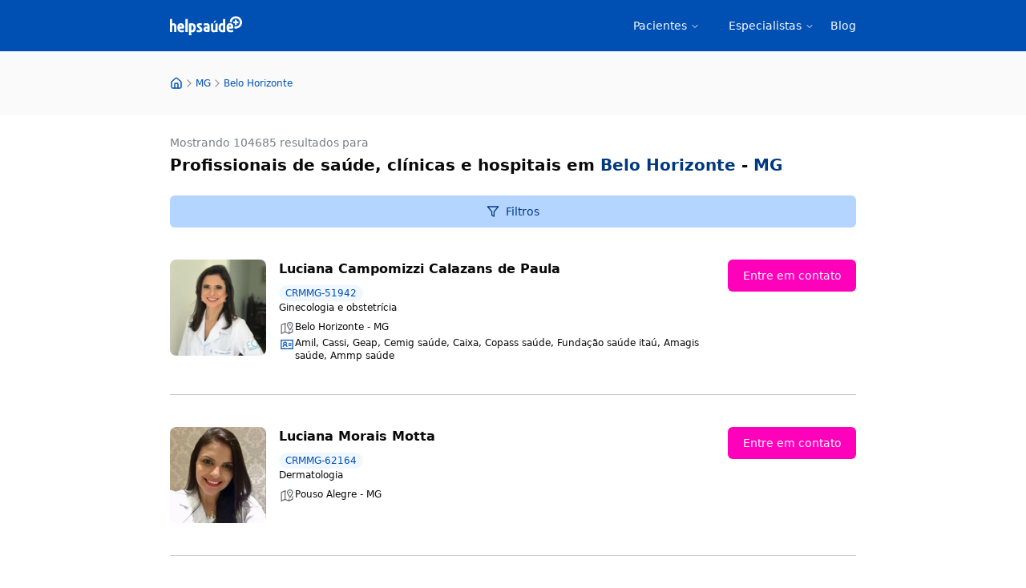

--- FILE ---
content_type: text/html; charset=utf-8
request_url: https://www.helpsaude.com/mg/belo-horizonte/pedra-azul
body_size: 79231
content:
<!DOCTYPE html><html lang="pt-BR" data-sentry-component="RootLayout" data-sentry-source-file="layout.tsx"><head><meta charSet="utf-8"/><meta name="viewport" content="width=device-width, initial-scale=1"/><link rel="stylesheet" href="/_next/static/css/6e0facbafdfe9c50.css" data-precedence="next"/><link rel="preload" as="script" fetchPriority="low" href="/_next/static/chunks/webpack-c832ddedb094520f.js"/><script src="/_next/static/chunks/357ffe00-e3a12bb3c0f84c2c.js" async=""></script><script src="/_next/static/chunks/54833fcc-438da8237a285829.js" async=""></script><script src="/_next/static/chunks/93-f05f7ee146eee059.js" async=""></script><script src="/_next/static/chunks/main-app-5b6505c35a69ad3c.js" async=""></script><script src="/_next/static/chunks/app/global-error-017553560a29732c.js" async=""></script><script src="/_next/static/chunks/814-cd31d5f9854f1ffd.js" async=""></script><script src="/_next/static/chunks/833-857346f1e771d066.js" async=""></script><script src="/_next/static/chunks/250-30d9566c96c1f7fe.js" async=""></script><script src="/_next/static/chunks/app/layout-9646d83e516c48fb.js" async=""></script><script src="/_next/static/chunks/e637b8c3-6566e16a2007a7b9.js" async=""></script><script src="/_next/static/chunks/122-675046dbfdc05a37.js" async=""></script><script src="/_next/static/chunks/188-8cc53ddeb120a63e.js" async=""></script><script src="/_next/static/chunks/67-554303546a70a6ac.js" async=""></script><script src="/_next/static/chunks/488-79ea344e20fcd6d8.js" async=""></script><script src="/_next/static/chunks/819-c3876fe474bd5ad9.js" async=""></script><script src="/_next/static/chunks/app/%5B...profileOrSearch%5D/page-c2fc7724c83db14e.js" async=""></script><script src="/_next/static/chunks/app/page-e4867c72190143c4.js" async=""></script><link rel="preload" href="https://metricas.helpsaude.com/gtm.js?id=GTM-TNB8CLWV" as="script"/><link rel="preload" href="https://static.cloudflareinsights.com/beacon.min.js" as="script"/><link rel="preload" href="https://unpkg.com/@tinybirdco/flock.js" as="script"/><link rel="preload" href="https://pagead2.googlesyndication.com/pagead/js/adsbygoogle.js?client=ca-pub-9847031185780341" as="script" crossorigin=""/><meta name="theme-color" content="#0066E5"/><meta name="color-scheme" content="light"/><meta name="sentry-trace" content="7df7745b7c80b25f0e64f41e48b9e074-f1bec8f77780925d-0"/><meta name="baggage" content="sentry-environment=production,sentry-release=awsfifejdcdjzAxLxG39J,sentry-public_key=effb011315f8018d6908f97e03956a33,sentry-trace_id=7df7745b7c80b25f0e64f41e48b9e074,sentry-sampled=false"/><script src="/_next/static/chunks/polyfills-42372ed130431b0a.js" noModule=""></script></head><body><div hidden=""><!--$?--><template id="B:0"></template><!--/$--></div><script>(self.__next_s=self.__next_s||[]).push(["https://pagead2.googlesyndication.com/pagead/js/adsbygoogle.js?client=ca-pub-9847031185780341",{"async":true,"crossOrigin":"anonymous","data-sentry-element":"Script","data-sentry-component":"GoogleAdsenseScript","data-sentry-source-file":"adsense-script.tsx"}])</script><script type="application/ld+json">{"@context":"https://schema.org","@type":"Organization","name":"HelpSaúde","url":"https://www.helpsaude.com","legalName":"HelpSaúde","logo":"https://www.helpsaude.com/logo.png","foundingDate":"2009","sameAs":["https://www.facebook.com/helpsaude","http://twitter.com/helpsaude","https://www.linkedin.com/company/help-saude/"],"contactPoint":[{"@type":"ContactPoint","contactType":"sales","email":"atendimento@helpsaude.com","areaServed":"BR","availableLanguage":["Portuguese"]}]}</script><script type="application/ld+json">{"@context":"https://schema.org","@type":"WebSite","name":"HelpSaúde","url":"https://www.helpsaude.com"}</script><header class="bg-primary-600" data-sentry-component="Header" data-sentry-source-file="header.tsx"><div class="ml-auto mr-auto max-w-4xl pl-5 pr-5 flex items-center justify-between h-16 md:h-24x" data-sentry-element="Wrapper" data-sentry-source-file="wrapper.tsx" data-sentry-component="Wrapper"><a href="/" aria-current="page"><svg xmlns="http://www.w3.org/2000/svg" width="90" height="24" viewBox="0 0 724.29 191.54" fill="none" aria-labelledby="Logo do HelpSaúde" role="img" data-sentry-element="svg" data-sentry-source-file="logo.tsx" data-sentry-component="Logo"><desc id="logoDesc" data-sentry-element="desc" data-sentry-source-file="logo.tsx">Blue logo written in white helpsaude</desc><clipPath id="a" data-sentry-element="clipPath" data-sentry-source-file="logo.tsx"><path d="M0 .27h724.29v191.27H0z" data-sentry-element="path" data-sentry-source-file="logo.tsx"></path></clipPath><g fill="#fff" clip-path="url(#a)" data-sentry-element="g" data-sentry-source-file="logo.tsx"><path d="M64.52 102.68v57.56H42.08v-57.56c0-6.853-2.78-10.277-8.34-10.27a29.102 29.102 0 0 0-11.31 2.79v65H0V29.81h22.78v22.08l-1.39 23.66a35.63 35.63 0 0 1 14.78-3.48c8.813 0 15.74 2.753 20.78 8.26 5.04 5.507 7.563 12.957 7.57 22.35zM142.95 111.89v9.91c-7.42 2.9-16 4.35-25.74 4.35H98.08c.933 5.333 2.76 9.363 5.48 12.09s6.98 4.09 12.78 4.09c4.873 0 12.7-1.393 23.48-4.18v20.87a95.135 95.135 0 0 1-24.87 3.65c-7.653 0-14.203-1.333-19.65-4a29.267 29.267 0 0 1-12.52-11.13 51.559 51.559 0 0 1-6.26-15.39 81.074 81.074 0 0 1-1.92-18.34c-.07-6.85.96-13.667 3.05-20.19A34.93 34.93 0 0 1 88.6 77.71c5.28-4.46 11.803-6.693 19.57-6.7 11.127 0 19.703 3.597 25.73 10.79s9.043 17.223 9.05 30.09zm-45.22-6.95h22.09c-.467-5.1-1.657-8.667-3.57-10.7-1.91-2-4.61-3-8.08-3-5.687-.027-9.167 4.54-10.44 13.7zM155.82 160.24V29.81h22.47v130.43zM191.81 191.54V75.2c7.333-2.78 15.853-4.173 25.56-4.18 12.993 0 23.227 3.827 30.7 11.48 7.473 7.653 11.213 18.843 11.22 33.57 0 13.8-2.727 24.987-8.18 33.56s-13.683 12.863-24.69 12.87a42.946 42.946 0 0 1-13-2.61l1.22 21.56v10.09zm22.61-100.17v50.61c1.726.274 3.473.391 5.22.35 11.473 0 17.21-8.753 17.21-26.26 0-8.12-1.71-14.293-5.13-18.52s-8.203-6.343-14.35-6.35c-.521.003-1.042.033-1.56.09-.58.05-1.04.08-1.39.08zM269.37 93.11a17.993 17.993 0 0 1 5.22-13.13 26.997 26.997 0 0 1 11.82-7.22 50.714 50.714 0 0 1 14.09-1.91c6.525-.06 13.025.82 19.3 2.61v19.48a43.87 43.87 0 0 0-18.26-4.18c-6.26 0-9.39 1.46-9.39 4.35 0 1.387 1.973 3.763 5.92 7.13l12.86 10.61c9.86 7.88 14.79 16.863 14.79 26.95a20.28 20.28 0 0 1-5.57 14.44 29.542 29.542 0 0 1-12.78 8.17 51.126 51.126 0 0 1-15.39 2.26 100.268 100.268 0 0 1-22.09-2.78V138.5c9.16 2.553 16.523 3.83 22.09 3.83 7.187 0 10.78-1.857 10.78-5.57 0-2.78-1.97-5.78-5.91-9l-14.26-11.69c-8.807-7.307-13.213-14.96-13.22-22.96zM399.29 100.07v56c-7.193 2.793-15.773 4.187-25.74 4.18-24.58 0-36.87-9.507-36.87-28.52 0-8 2.437-14.333 7.31-19s11.593-7.037 20.16-7.11a41.387 41.387 0 0 1 12.69 1.74v-7.3c0-5.92-3.187-8.877-9.56-8.87-5.68 0-14.68 1.217-27 3.65V74.33c10.9-2.2 19.9-3.303 27-3.31 10.547 0 18.517 2.783 23.91 8.35a28.615 28.615 0 0 1 8.1 20.7zm-22.44 39.82v-16.34h-3.48c-5.1 0-8.767.667-11 2a6.732 6.732 0 0 0-3.3 6.18c0 5.56 4.81 8.34 14.43 8.34a21.685 21.685 0 0 0 3.34-.18zM460.49 160.24l-1.92-3.31a33.149 33.149 0 0 1-18.95 5.74c-8.473 0-15.11-2.723-19.91-8.17s-7.207-12.633-7.22-21.56V73.28h22.44v59.66a10.405 10.405 0 0 0 2.08 6.86 7.221 7.221 0 0 0 5.92 2.53c2.433 0 6.767-.87 13-2.61V73.28h22.44v87zm4.8-114.14-16.32 19.19h-11.83l11.71-19.19zM555.62 29.81v128.52a73.598 73.598 0 0 1-25.57 4.17c-13.1 0-23.36-3.74-30.78-11.22s-11.13-18.58-11.13-33.3c0-14.26 2.81-25.593 8.43-34 5.62-8.407 14.23-12.61 25.83-12.61 2.9 0 6.783.813 11.65 2.44-.7-13.567-1.033-20.697-1-21.39V29.81zM533 142.33V91.72a26.23 26.23 0 0 0-5.21-.52c-11.48 0-17.22 8.927-17.22 26.78 0 16.227 6.9 24.343 20.7 24.35zM636.82 111.89v9.91c-7.42 2.9-15.997 4.35-25.73 4.35h-19.13c.933 5.333 2.757 9.363 5.47 12.09s6.977 4.09 12.79 4.09c4.867 0 12.693-1.393 23.48-4.18v20.87a95.135 95.135 0 0 1-24.87 3.65c-7.66 0-14.213-1.333-19.66-4a29.314 29.314 0 0 1-12.52-11.13 51.81 51.81 0 0 1-6.26-15.39 81.652 81.652 0 0 1-1.91-18.34 63.974 63.974 0 0 1 3-20.18 35 35 0 0 1 11-15.91c5.28-4.46 11.8-6.693 19.56-6.7 11.14 0 19.72 3.597 25.74 10.79s9.033 17.22 9.04 30.08zm-45.21-6.95h22.09c-.47-5.1-1.65-8.67-3.57-10.7s-4.61-3-8.09-3c-5.68-.027-9.157 4.54-10.43 13.7zM670.77 71.85v17.47h-18.06V71.85h-17.33V53.79h17.33V36.31h18.06v17.48h17.33v18.06z" data-sentry-element="path" data-sentry-source-file="logo.tsx"></path><path d="M661.74.27a62.49 62.49 0 0 0-62.45 60.09c.91-.05 1.78-.21 2.72-.21a48.862 48.862 0 0 1 19 3.52v-.85a40.79 40.79 0 1 1 40.73 40.8 40.357 40.357 0 0 1-14.78-2.82c.503 3.678.75 7.387.74 11.1v11.84a62.544 62.544 0 0 0 26.137.422 62.535 62.535 0 0 0 47.501-80.322 62.526 62.526 0 0 0-34.071-38.118A62.523 62.523 0 0 0 661.7.28z" data-sentry-element="path" data-sentry-source-file="logo.tsx"></path></g></svg></a><nav aria-label="Main" data-orientation="horizontal" dir="ltr" class="relative z-10 flex max-w-max flex-1 items-center justify-center" data-sentry-element="NavigationMenu" data-sentry-component="MainNav" data-sentry-source-file="main-nav.tsx"><div style="position:relative"><ul data-orientation="horizontal" class="group flex-1 list-none items-center justify-center space-x-1 hidden md:flex md:gap-6" data-sentry-element="NavigationMenuList" data-sentry-source-file="main-nav.tsx" dir="ltr"><li data-sentry-element="NavigationMenuItem" data-sentry-source-file="main-nav.tsx"><button id="radix-_R_a9b_-trigger-radix-_R_5q9b_" data-state="closed" aria-expanded="false" aria-controls="radix-_R_a9b_-content-radix-_R_5q9b_" class="group inline-flex h-10 w-max items-center justify-center rounded-md px-4 py-2 text-sm font-medium transition-colors focus:bg-accent focus:text-accent-foreground focus:outline-none disabled:pointer-events-none disabled:opacity-50 data-[active]:bg-accent/50 data-[state=open]:bg-accent/50 group bg-transparent hover:bg-transparent text-primary-foreground hover:text-primary-foreground/80" data-sentry-element="NavigationMenuTrigger" data-sentry-source-file="main-nav.tsx" data-radix-collection-item="">Pacientes<!-- --> <svg xmlns="http://www.w3.org/2000/svg" width="24" height="24" viewBox="0 0 24 24" fill="none" stroke="currentColor" stroke-width="2" stroke-linecap="round" stroke-linejoin="round" class="lucide lucide-chevron-down relative top-[1px] ml-1 h-3 w-3 transition duration-200 group-data-[state=open]:rotate-180" aria-hidden="true"><path d="m6 9 6 6 6-6"></path></svg></button></li><li data-sentry-element="NavigationMenuItem" data-sentry-source-file="main-nav.tsx"><button id="radix-_R_a9b_-trigger-radix-_R_9q9b_" data-state="closed" aria-expanded="false" aria-controls="radix-_R_a9b_-content-radix-_R_9q9b_" class="group inline-flex h-10 w-max items-center justify-center rounded-md px-4 py-2 text-sm font-medium transition-colors focus:bg-accent focus:text-accent-foreground focus:outline-none disabled:pointer-events-none disabled:opacity-50 data-[active]:bg-accent/50 data-[state=open]:bg-accent/50 group bg-transparent hover:bg-transparent text-primary-foreground hover:text-primary-foreground/80" data-sentry-element="NavigationMenuTrigger" data-sentry-source-file="main-nav.tsx" data-radix-collection-item="">Especialistas<!-- --> <svg xmlns="http://www.w3.org/2000/svg" width="24" height="24" viewBox="0 0 24 24" fill="none" stroke="currentColor" stroke-width="2" stroke-linecap="round" stroke-linejoin="round" class="lucide lucide-chevron-down relative top-[1px] ml-1 h-3 w-3 transition duration-200 group-data-[state=open]:rotate-180" aria-hidden="true"><path d="m6 9 6 6 6-6"></path></svg></button></li><li data-sentry-element="NavigationMenuItem" data-sentry-source-file="main-nav.tsx"><a href="/blog" class="text-sm font-medium text-primary-foreground hover:text-primary-foreground/80 transition-colors" data-sentry-element="NavigationMenuLink" data-sentry-source-file="main-nav.tsx" data-radix-collection-item="">Blog</a></li></ul></div><div class="absolute left-0 top-full flex justify-center"></div></nav><button class="inline-flex items-center justify-center gap-2 whitespace-nowrap rounded-md font-medium transition-colors focus-visible:outline-none focus-visible:ring-ring disabled:pointer-events-none disabled:opacity-50 [&amp;_svg]:pointer-events-none [&amp;_svg]:size-4 [&amp;_svg]:shrink-0 hover:text-accent-foreground py-2 h-8 w-8 px-0 text-base hover:bg-transparent focus-visible:bg-transparent focus-visible:ring-0 focus-visible:ring-offset-0 md:hidden text-white" data-sentry-element="Button" data-sentry-source-file="mobile-nav.tsx" type="button" aria-haspopup="dialog" aria-expanded="false" aria-controls="radix-_R_e9b_" data-state="closed"><svg xmlns="http://www.w3.org/2000/svg" fill="none" viewBox="0 0 24 24" stroke-width="1.5" stroke="currentColor" class="!size-6" aria-label="Menu icon" data-sentry-element="svg" data-sentry-source-file="mobile-nav.tsx"><path stroke-linecap="round" stroke-linejoin="round" d="M3.75 9h16.5m-16.5 6.75h16.5" data-sentry-element="path" data-sentry-source-file="mobile-nav.tsx"></path></svg><span class="sr-only">Abre Menu</span></button></div></header><!--$?--><template id="B:1"></template><div class="h-screen w-screen bg-neutral-0"></div><!--/$--><footer class="flex-1 border-t-[8px] border-solid border-secondary-500 bg-primary-900 mt-6 py-10 md:pb-20" data-sentry-component="Footer" data-sentry-source-file="footer.tsx"><div class="ml-auto mr-auto max-w-4xl pl-5 pr-5 flex gap-10 flex-col"><svg xmlns="http://www.w3.org/2000/svg" width="90" height="24" viewBox="0 0 724.29 191.54" fill="none" aria-labelledby="Logo do HelpSaúde" role="img" data-sentry-element="svg" data-sentry-source-file="logo.tsx" data-sentry-component="Logo"><desc id="logoDesc" data-sentry-element="desc" data-sentry-source-file="logo.tsx">Blue logo written in white helpsaude</desc><clipPath id="a" data-sentry-element="clipPath" data-sentry-source-file="logo.tsx"><path d="M0 .27h724.29v191.27H0z" data-sentry-element="path" data-sentry-source-file="logo.tsx"></path></clipPath><g fill="#fff" clip-path="url(#a)" data-sentry-element="g" data-sentry-source-file="logo.tsx"><path d="M64.52 102.68v57.56H42.08v-57.56c0-6.853-2.78-10.277-8.34-10.27a29.102 29.102 0 0 0-11.31 2.79v65H0V29.81h22.78v22.08l-1.39 23.66a35.63 35.63 0 0 1 14.78-3.48c8.813 0 15.74 2.753 20.78 8.26 5.04 5.507 7.563 12.957 7.57 22.35zM142.95 111.89v9.91c-7.42 2.9-16 4.35-25.74 4.35H98.08c.933 5.333 2.76 9.363 5.48 12.09s6.98 4.09 12.78 4.09c4.873 0 12.7-1.393 23.48-4.18v20.87a95.135 95.135 0 0 1-24.87 3.65c-7.653 0-14.203-1.333-19.65-4a29.267 29.267 0 0 1-12.52-11.13 51.559 51.559 0 0 1-6.26-15.39 81.074 81.074 0 0 1-1.92-18.34c-.07-6.85.96-13.667 3.05-20.19A34.93 34.93 0 0 1 88.6 77.71c5.28-4.46 11.803-6.693 19.57-6.7 11.127 0 19.703 3.597 25.73 10.79s9.043 17.223 9.05 30.09zm-45.22-6.95h22.09c-.467-5.1-1.657-8.667-3.57-10.7-1.91-2-4.61-3-8.08-3-5.687-.027-9.167 4.54-10.44 13.7zM155.82 160.24V29.81h22.47v130.43zM191.81 191.54V75.2c7.333-2.78 15.853-4.173 25.56-4.18 12.993 0 23.227 3.827 30.7 11.48 7.473 7.653 11.213 18.843 11.22 33.57 0 13.8-2.727 24.987-8.18 33.56s-13.683 12.863-24.69 12.87a42.946 42.946 0 0 1-13-2.61l1.22 21.56v10.09zm22.61-100.17v50.61c1.726.274 3.473.391 5.22.35 11.473 0 17.21-8.753 17.21-26.26 0-8.12-1.71-14.293-5.13-18.52s-8.203-6.343-14.35-6.35c-.521.003-1.042.033-1.56.09-.58.05-1.04.08-1.39.08zM269.37 93.11a17.993 17.993 0 0 1 5.22-13.13 26.997 26.997 0 0 1 11.82-7.22 50.714 50.714 0 0 1 14.09-1.91c6.525-.06 13.025.82 19.3 2.61v19.48a43.87 43.87 0 0 0-18.26-4.18c-6.26 0-9.39 1.46-9.39 4.35 0 1.387 1.973 3.763 5.92 7.13l12.86 10.61c9.86 7.88 14.79 16.863 14.79 26.95a20.28 20.28 0 0 1-5.57 14.44 29.542 29.542 0 0 1-12.78 8.17 51.126 51.126 0 0 1-15.39 2.26 100.268 100.268 0 0 1-22.09-2.78V138.5c9.16 2.553 16.523 3.83 22.09 3.83 7.187 0 10.78-1.857 10.78-5.57 0-2.78-1.97-5.78-5.91-9l-14.26-11.69c-8.807-7.307-13.213-14.96-13.22-22.96zM399.29 100.07v56c-7.193 2.793-15.773 4.187-25.74 4.18-24.58 0-36.87-9.507-36.87-28.52 0-8 2.437-14.333 7.31-19s11.593-7.037 20.16-7.11a41.387 41.387 0 0 1 12.69 1.74v-7.3c0-5.92-3.187-8.877-9.56-8.87-5.68 0-14.68 1.217-27 3.65V74.33c10.9-2.2 19.9-3.303 27-3.31 10.547 0 18.517 2.783 23.91 8.35a28.615 28.615 0 0 1 8.1 20.7zm-22.44 39.82v-16.34h-3.48c-5.1 0-8.767.667-11 2a6.732 6.732 0 0 0-3.3 6.18c0 5.56 4.81 8.34 14.43 8.34a21.685 21.685 0 0 0 3.34-.18zM460.49 160.24l-1.92-3.31a33.149 33.149 0 0 1-18.95 5.74c-8.473 0-15.11-2.723-19.91-8.17s-7.207-12.633-7.22-21.56V73.28h22.44v59.66a10.405 10.405 0 0 0 2.08 6.86 7.221 7.221 0 0 0 5.92 2.53c2.433 0 6.767-.87 13-2.61V73.28h22.44v87zm4.8-114.14-16.32 19.19h-11.83l11.71-19.19zM555.62 29.81v128.52a73.598 73.598 0 0 1-25.57 4.17c-13.1 0-23.36-3.74-30.78-11.22s-11.13-18.58-11.13-33.3c0-14.26 2.81-25.593 8.43-34 5.62-8.407 14.23-12.61 25.83-12.61 2.9 0 6.783.813 11.65 2.44-.7-13.567-1.033-20.697-1-21.39V29.81zM533 142.33V91.72a26.23 26.23 0 0 0-5.21-.52c-11.48 0-17.22 8.927-17.22 26.78 0 16.227 6.9 24.343 20.7 24.35zM636.82 111.89v9.91c-7.42 2.9-15.997 4.35-25.73 4.35h-19.13c.933 5.333 2.757 9.363 5.47 12.09s6.977 4.09 12.79 4.09c4.867 0 12.693-1.393 23.48-4.18v20.87a95.135 95.135 0 0 1-24.87 3.65c-7.66 0-14.213-1.333-19.66-4a29.314 29.314 0 0 1-12.52-11.13 51.81 51.81 0 0 1-6.26-15.39 81.652 81.652 0 0 1-1.91-18.34 63.974 63.974 0 0 1 3-20.18 35 35 0 0 1 11-15.91c5.28-4.46 11.8-6.693 19.56-6.7 11.14 0 19.72 3.597 25.74 10.79s9.033 17.22 9.04 30.08zm-45.21-6.95h22.09c-.47-5.1-1.65-8.67-3.57-10.7s-4.61-3-8.09-3c-5.68-.027-9.157 4.54-10.43 13.7zM670.77 71.85v17.47h-18.06V71.85h-17.33V53.79h17.33V36.31h18.06v17.48h17.33v18.06z" data-sentry-element="path" data-sentry-source-file="logo.tsx"></path><path d="M661.74.27a62.49 62.49 0 0 0-62.45 60.09c.91-.05 1.78-.21 2.72-.21a48.862 48.862 0 0 1 19 3.52v-.85a40.79 40.79 0 1 1 40.73 40.8 40.357 40.357 0 0 1-14.78-2.82c.503 3.678.75 7.387.74 11.1v11.84a62.544 62.544 0 0 0 26.137.422 62.535 62.535 0 0 0 47.501-80.322 62.526 62.526 0 0 0-34.071-38.118A62.523 62.523 0 0 0 661.7.28z" data-sentry-element="path" data-sentry-source-file="logo.tsx"></path></g></svg><div class="flex flex-col gap-10 md:flex-row"><div class="flex flex-col gap-5 shrink-0"><div class="text-primary-200 text-sm font-normal">Institucional</div><a class="text-secondary-200 text-sm font-semibold" href="/sobre">Sobre o HelpSaúde</a></div><div class="flex flex-col gap-5 shrink-0"><div class="text-primary-200 text-sm font-normal">Para especialistas</div><a class="text-secondary-200 text-sm font-semibold" href="https://admin.helpsaude.com/sign-up/specialist">Criar conta de especialista</a><a class="text-secondary-200 text-sm font-semibold" href="https://admin.helpsaude.com/sign-in">Entrar</a></div><div class="flex flex-col gap-5 shrink-0"><div class="text-primary-200 text-sm font-normal">Para pacientes</div><a class="text-secondary-200 text-sm font-semibold" href="/blog">Blog</a><a class="text-secondary-200 text-sm font-semibold" href="https://admin.helpsaude.com/sign-up/patient">Criar conta de paciente</a><a class="text-secondary-200 text-sm font-semibold" href="https://admin.helpsaude.com/sign-in">Entrar</a></div><div class="text-primary-100 text-sm font-normal"><span>O uso deste site implica na aceitação total do </span><a class="font-semibold" href="/termos-de-uso">Termo de Uso</a><span> e </span><a class="font-semibold" href="/privacidade">Privacidade</a><span>. O material desse site constitui apenas uma fonte de informação, jamais deve ser encarado como substituto a uma consulta, tratamento ou diagnóstico providos por um prestador de serviços médicos. © Copyright 2024 - HelpSaúde.</span></div></div></div></footer><script>requestAnimationFrame(function(){$RT=performance.now()});</script><script src="/_next/static/chunks/webpack-c832ddedb094520f.js" id="_R_" async=""></script><div hidden id="S:1"><main data-sentry-component="Search" data-sentry-source-file="search.tsx"><script type="application/ld+json">{"@context":"https://schema.org","@type":"BreadcrumbList","itemListElement":[{"@type":"ListItem","position":1,"name":"HelpSaúde","item":"https://www.helpsaude.com/"},{"@type":"ListItem","position":2,"name":"MG","item":"https://www.helpsaude.com/mg"},{"@type":"ListItem","position":3,"name":"Belo Horizonte","item":"https://www.helpsaude.com/mg/belo-horizonte"}]}</script><div class="bg-neutral-50" data-sentry-component="Breadcrumb" data-sentry-source-file="breadcrumb.tsx"><div class="ml-auto mr-auto max-w-4xl pl-5 pr-5 py-2" data-sentry-element="Wrapper" data-sentry-source-file="wrapper.tsx" data-sentry-component="Wrapper"><nav class="h-12 md:h-16 text-xs  flex flex-row items-center justify-start gap-[8px]"><a href="/"><svg xmlns="http://www.w3.org/2000/svg" width="16" height="16" viewBox="0 0 24 24" fill="none" stroke="currentColor" stroke-width="2" stroke-linecap="round" stroke-linejoin="round" class="lucide lucide-house text-primary-600"><path d="M15 21v-8a1 1 0 0 0-1-1h-4a1 1 0 0 0-1 1v8"></path><path d="M3 10a2 2 0 0 1 .709-1.528l7-5.999a2 2 0 0 1 2.582 0l7 5.999A2 2 0 0 1 21 10v9a2 2 0 0 1-2 2H5a2 2 0 0 1-2-2z"></path></svg></a><svg xmlns="http://www.w3.org/2000/svg" width="16" height="16" viewBox="0 0 24 24" fill="none" stroke="currentColor" stroke-width="2" stroke-linecap="round" stroke-linejoin="round" class="lucide lucide-chevron-right text-neutral-400"><path d="m9 18 6-6-6-6"></path></svg><a href="/mg"><div class="relative text-primary-600 font-medium leading-[16px]">MG</div></a><svg xmlns="http://www.w3.org/2000/svg" width="16" height="16" viewBox="0 0 24 24" fill="none" stroke="currentColor" stroke-width="2" stroke-linecap="round" stroke-linejoin="round" class="lucide lucide-chevron-right text-neutral-400"><path d="m9 18 6-6-6-6"></path></svg><a href="/mg/belo-horizonte"><div class="relative text-primary-600 font-medium leading-[16px]">Belo Horizonte</div></a></nav></div></div><div class="ml-auto mr-auto max-w-4xl pl-5 pr-5" data-sentry-element="Wrapper" data-sentry-source-file="wrapper.tsx" data-sentry-component="Wrapper"><!--$?--><template id="B:2"></template><ul><li class="border-solid border-neutral-200 [&amp;:not(:last-child)]:border-b-[1px]"><section aria-label="perfil do membro" class="flex flex-col py-0 pb-4 gap-6 md:flex-row md:pb-10 pt-6 md:pt-10"><div class="flex flex-col gap-4 flex-1"><div class="flex gap-4 items-center"><div class="animate-pulse bg-primary/10 h-16 w-16 rounded-full" data-sentry-component="Skeleton" data-sentry-source-file="skeleton.tsx"></div><div class="space-y-2"><div class="animate-pulse rounded-md bg-primary/10 h-5 w-48" data-sentry-component="Skeleton" data-sentry-source-file="skeleton.tsx"></div><div class="animate-pulse rounded-md bg-primary/10 h-4 w-32" data-sentry-component="Skeleton" data-sentry-source-file="skeleton.tsx"></div></div></div><div class="space-y-3"><div class="animate-pulse rounded-md bg-primary/10 h-4 w-3/4" data-sentry-component="Skeleton" data-sentry-source-file="skeleton.tsx"></div><div class="animate-pulse rounded-md bg-primary/10 h-4 w-2/3" data-sentry-component="Skeleton" data-sentry-source-file="skeleton.tsx"></div><div class="animate-pulse rounded-md bg-primary/10 h-4 w-1/2" data-sentry-component="Skeleton" data-sentry-source-file="skeleton.tsx"></div></div></div><div class="md:w-40"><div class="animate-pulse rounded-md bg-primary/10 h-10 w-full" data-sentry-component="Skeleton" data-sentry-source-file="skeleton.tsx"></div></div></section></li></ul><ul><li class="border-solid border-neutral-200 [&amp;:not(:last-child)]:border-b-[1px]"><section aria-label="perfil do membro" class="flex flex-col py-0 pb-4 gap-6 md:flex-row md:pb-10 pt-6 md:pt-10"><div class="flex flex-col gap-4 flex-1"><div class="flex gap-4 items-center"><div class="animate-pulse bg-primary/10 h-16 w-16 rounded-full" data-sentry-component="Skeleton" data-sentry-source-file="skeleton.tsx"></div><div class="space-y-2"><div class="animate-pulse rounded-md bg-primary/10 h-5 w-48" data-sentry-component="Skeleton" data-sentry-source-file="skeleton.tsx"></div><div class="animate-pulse rounded-md bg-primary/10 h-4 w-32" data-sentry-component="Skeleton" data-sentry-source-file="skeleton.tsx"></div></div></div><div class="space-y-3"><div class="animate-pulse rounded-md bg-primary/10 h-4 w-3/4" data-sentry-component="Skeleton" data-sentry-source-file="skeleton.tsx"></div><div class="animate-pulse rounded-md bg-primary/10 h-4 w-2/3" data-sentry-component="Skeleton" data-sentry-source-file="skeleton.tsx"></div><div class="animate-pulse rounded-md bg-primary/10 h-4 w-1/2" data-sentry-component="Skeleton" data-sentry-source-file="skeleton.tsx"></div></div></div><div class="md:w-40"><div class="animate-pulse rounded-md bg-primary/10 h-10 w-full" data-sentry-component="Skeleton" data-sentry-source-file="skeleton.tsx"></div></div></section></li><div class="py-4"><div class="animate-pulse rounded-md bg-primary/10 h-32 w-full" data-sentry-component="Skeleton" data-sentry-source-file="skeleton.tsx"></div></div></ul><ul><li class="border-solid border-neutral-200 [&amp;:not(:last-child)]:border-b-[1px]"><section aria-label="perfil do membro" class="flex flex-col py-0 pb-4 gap-6 md:flex-row md:pb-10 pt-6 md:pt-10"><div class="flex flex-col gap-4 flex-1"><div class="flex gap-4 items-center"><div class="animate-pulse bg-primary/10 h-16 w-16 rounded-full" data-sentry-component="Skeleton" data-sentry-source-file="skeleton.tsx"></div><div class="space-y-2"><div class="animate-pulse rounded-md bg-primary/10 h-5 w-48" data-sentry-component="Skeleton" data-sentry-source-file="skeleton.tsx"></div><div class="animate-pulse rounded-md bg-primary/10 h-4 w-32" data-sentry-component="Skeleton" data-sentry-source-file="skeleton.tsx"></div></div></div><div class="space-y-3"><div class="animate-pulse rounded-md bg-primary/10 h-4 w-3/4" data-sentry-component="Skeleton" data-sentry-source-file="skeleton.tsx"></div><div class="animate-pulse rounded-md bg-primary/10 h-4 w-2/3" data-sentry-component="Skeleton" data-sentry-source-file="skeleton.tsx"></div><div class="animate-pulse rounded-md bg-primary/10 h-4 w-1/2" data-sentry-component="Skeleton" data-sentry-source-file="skeleton.tsx"></div></div></div><div class="md:w-40"><div class="animate-pulse rounded-md bg-primary/10 h-10 w-full" data-sentry-component="Skeleton" data-sentry-source-file="skeleton.tsx"></div></div></section></li></ul><ul><li class="border-solid border-neutral-200 [&amp;:not(:last-child)]:border-b-[1px]"><section aria-label="perfil do membro" class="flex flex-col py-0 pb-4 gap-6 md:flex-row md:pb-10 pt-6 md:pt-10"><div class="flex flex-col gap-4 flex-1"><div class="flex gap-4 items-center"><div class="animate-pulse bg-primary/10 h-16 w-16 rounded-full" data-sentry-component="Skeleton" data-sentry-source-file="skeleton.tsx"></div><div class="space-y-2"><div class="animate-pulse rounded-md bg-primary/10 h-5 w-48" data-sentry-component="Skeleton" data-sentry-source-file="skeleton.tsx"></div><div class="animate-pulse rounded-md bg-primary/10 h-4 w-32" data-sentry-component="Skeleton" data-sentry-source-file="skeleton.tsx"></div></div></div><div class="space-y-3"><div class="animate-pulse rounded-md bg-primary/10 h-4 w-3/4" data-sentry-component="Skeleton" data-sentry-source-file="skeleton.tsx"></div><div class="animate-pulse rounded-md bg-primary/10 h-4 w-2/3" data-sentry-component="Skeleton" data-sentry-source-file="skeleton.tsx"></div><div class="animate-pulse rounded-md bg-primary/10 h-4 w-1/2" data-sentry-component="Skeleton" data-sentry-source-file="skeleton.tsx"></div></div></div><div class="md:w-40"><div class="animate-pulse rounded-md bg-primary/10 h-10 w-full" data-sentry-component="Skeleton" data-sentry-source-file="skeleton.tsx"></div></div></section></li><div class="py-4"><div class="animate-pulse rounded-md bg-primary/10 h-32 w-full" data-sentry-component="Skeleton" data-sentry-source-file="skeleton.tsx"></div></div></ul><ul><li class="border-solid border-neutral-200 [&amp;:not(:last-child)]:border-b-[1px]"><section aria-label="perfil do membro" class="flex flex-col py-0 pb-4 gap-6 md:flex-row md:pb-10 pt-6 md:pt-10"><div class="flex flex-col gap-4 flex-1"><div class="flex gap-4 items-center"><div class="animate-pulse bg-primary/10 h-16 w-16 rounded-full" data-sentry-component="Skeleton" data-sentry-source-file="skeleton.tsx"></div><div class="space-y-2"><div class="animate-pulse rounded-md bg-primary/10 h-5 w-48" data-sentry-component="Skeleton" data-sentry-source-file="skeleton.tsx"></div><div class="animate-pulse rounded-md bg-primary/10 h-4 w-32" data-sentry-component="Skeleton" data-sentry-source-file="skeleton.tsx"></div></div></div><div class="space-y-3"><div class="animate-pulse rounded-md bg-primary/10 h-4 w-3/4" data-sentry-component="Skeleton" data-sentry-source-file="skeleton.tsx"></div><div class="animate-pulse rounded-md bg-primary/10 h-4 w-2/3" data-sentry-component="Skeleton" data-sentry-source-file="skeleton.tsx"></div><div class="animate-pulse rounded-md bg-primary/10 h-4 w-1/2" data-sentry-component="Skeleton" data-sentry-source-file="skeleton.tsx"></div></div></div><div class="md:w-40"><div class="animate-pulse rounded-md bg-primary/10 h-10 w-full" data-sentry-component="Skeleton" data-sentry-source-file="skeleton.tsx"></div></div></section></li></ul><!--/$--><div class="py-5 "><div><div data-sentry-element="Accordion" data-sentry-source-file="search.tsx" data-orientation="vertical"><div data-state="closed" data-orientation="vertical" class="border-b-0" data-sentry-element="AccordionItem" data-sentry-source-file="search.tsx"><h3 data-orientation="vertical" data-state="closed" class="flex"><button type="button" aria-controls="radix-_R_rav5upb_" aria-expanded="false" data-state="closed" data-orientation="vertical" id="radix-_R_bav5upb_" class="flex flex-1 items-center justify-between py-4 transition-all hover:underline [&amp;[data-state=open]&gt;svg]:rotate-180 text-neutral-700 text-sm font-semibold" data-sentry-element="AccordionTrigger" data-sentry-source-file="search.tsx" data-radix-collection-item="">Quais fatores são considerados ao classificar os profissionais na lista?<svg width="15" height="15" viewBox="0 0 15 15" fill="none" xmlns="http://www.w3.org/2000/svg" class="h-4 w-4 shrink-0 text-muted-foreground transition-transform duration-200"><path d="M3.13523 6.15803C3.3241 5.95657 3.64052 5.94637 3.84197 6.13523L7.5 9.56464L11.158 6.13523C11.3595 5.94637 11.6759 5.95657 11.8648 6.15803C12.0536 6.35949 12.0434 6.67591 11.842 6.86477L7.84197 10.6148C7.64964 10.7951 7.35036 10.7951 7.15803 10.6148L3.15803 6.86477C2.95657 6.67591 2.94637 6.35949 3.13523 6.15803Z" fill="currentColor" fill-rule="evenodd" clip-rule="evenodd"></path></svg></button></h3><div data-state="closed" id="radix-_R_rav5upb_" hidden="" role="region" aria-labelledby="radix-_R_bav5upb_" data-orientation="vertical" class="overflow-hidden text-sm data-[state=closed]:animate-accordion-up data-[state=open]:animate-accordion-down" data-sentry-element="AccordionContent" data-sentry-source-file="search.tsx" style="--radix-accordion-content-height:var(--radix-collapsible-content-height);--radix-accordion-content-width:var(--radix-collapsible-content-width)"></div></div></div></div></div></div></main><template id="P:3"></template><!--$?--><template id="B:4"></template><!--/$--></div><div hidden id="S:2"><script type="application/ld+json">{"@context":"https://schema.org","@type":"SearchResultsPage","name":"Resultados da busca por belo horizonte mg","description":"104685 resultados encontrados para belo horizonte mg","mainEntity":{"@type":"ItemList","numberOfItems":104685}}</script><!--$--><div data-state="closed" class="CollapsibleRoot" data-sentry-element="unknown" data-sentry-component="SearchFormFilter" data-sentry-source-file="search-form-filter.tsx"><div class="flex flex-col gap-6 py-6" data-sentry-component="SearchResultsHeader" data-sentry-source-file="search-form-filter.tsx"><div class="space-y-1"><h2 class="text-sm text-neutral-500 font-medium">Mostrando 104685 resultados para</h2><h1 class="text-xl font-semibold">Profissionais de saúde, clínicas e hospitais<!-- --> em <span class="text-primary-700">Belo Horizonte</span> - <span class="text-primary-700">MG</span></h1></div></div><button class="inline-flex items-center justify-center gap-2 whitespace-nowrap rounded-md text-sm font-medium transition-colors focus-visible:outline-none focus-visible:ring-1 focus-visible:ring-ring disabled:pointer-events-none disabled:opacity-50 [&amp;_svg]:pointer-events-none [&amp;_svg]:size-4 [&amp;_svg]:shrink-0 bg-primary-100 text-primary-700 hover:bg-primary-200 hover:text-primary-700 active:bg-primary-300 active:text-primary-800 h-10 px-4 py-2 w-full" data-sentry-element="Button" data-sentry-source-file="search-form-filter.tsx" type="button" aria-controls="radix-_R_17av5upb_" aria-expanded="false" data-state="closed"><svg xmlns="http://www.w3.org/2000/svg" width="24" height="24" viewBox="0 0 24 24" fill="none" stroke="currentColor" stroke-width="2" stroke-linecap="round" stroke-linejoin="round" class="lucide lucide-filter mr-2 h-5 w-5" data-sentry-element="Filter" data-sentry-source-file="search-form-filter.tsx"><polygon points="22 3 2 3 10 12.46 10 19 14 21 14 12.46 22 3"></polygon></svg>Filtros</button><div data-state="closed" id="radix-_R_17av5upb_" hidden="" class="data-[state=closed]:animate-slide-up data-[state=open]:animate-slide-down" data-sentry-element="unknown" data-sentry-source-file="search-form-filter.tsx"></div></div><!--/$--><ul data-sentry-component="SearchCardList" data-sentry-source-file="search-card-list.tsx"><li class="border-solid border-neutral-200 [&amp;:not(:last-child)]:border-b-[1px]"><section aria-label="perfil do membro" class="flex flex-col py-0 pb-4 gap-6 md:flex-row md:pb-10 pt-6 md:pt-10"><a class="hover:underline md:w-full" href="/luciana-campomizzi-calazans-de-paula-crmmg-51942" data-sentry-component="MemberSnippet" data-sentry-source-file="member-snippet.tsx"><div class="grid grid-cols-[48px_1fr] md:grid-cols-[120px_1fr_auto] gap-4 md:items-start md:w-full"><div class="relative aspect-square w-[48px] h-[48px] md:w-[120px] md:h-[120px]"><img alt="Imagem de perfil do usuário Luciana Campomizzi Calazans de Paula" data-sentry-element="Image" data-sentry-component="CloudflareImage" data-sentry-source-file="cloudflare-image.tsx" loading="lazy" decoding="async" data-nimg="fill" class="rounded-lg object-cover" style="position:absolute;height:100%;width:100%;left:0;top:0;right:0;bottom:0;color:transparent" sizes="(min-width: 768px) 120px, 48px" srcSet="https://imagedelivery.net/96D5KstIJsryMlVJjlvB4g/imagens/10195918/8f207aae-d85c-481f-94c3-f0d2347f1f64/w=16 16w, https://imagedelivery.net/96D5KstIJsryMlVJjlvB4g/imagens/10195918/8f207aae-d85c-481f-94c3-f0d2347f1f64/w=32 32w, https://imagedelivery.net/96D5KstIJsryMlVJjlvB4g/imagens/10195918/8f207aae-d85c-481f-94c3-f0d2347f1f64/w=48 48w, https://imagedelivery.net/96D5KstIJsryMlVJjlvB4g/imagens/10195918/8f207aae-d85c-481f-94c3-f0d2347f1f64/w=64 64w, https://imagedelivery.net/96D5KstIJsryMlVJjlvB4g/imagens/10195918/8f207aae-d85c-481f-94c3-f0d2347f1f64/w=96 96w, https://imagedelivery.net/96D5KstIJsryMlVJjlvB4g/imagens/10195918/8f207aae-d85c-481f-94c3-f0d2347f1f64/w=128 128w, https://imagedelivery.net/96D5KstIJsryMlVJjlvB4g/imagens/10195918/8f207aae-d85c-481f-94c3-f0d2347f1f64/w=256 256w, https://imagedelivery.net/96D5KstIJsryMlVJjlvB4g/imagens/10195918/8f207aae-d85c-481f-94c3-f0d2347f1f64/w=384 384w, https://imagedelivery.net/96D5KstIJsryMlVJjlvB4g/imagens/10195918/8f207aae-d85c-481f-94c3-f0d2347f1f64/w=640 640w, https://imagedelivery.net/96D5KstIJsryMlVJjlvB4g/imagens/10195918/8f207aae-d85c-481f-94c3-f0d2347f1f64/w=750 750w, https://imagedelivery.net/96D5KstIJsryMlVJjlvB4g/imagens/10195918/8f207aae-d85c-481f-94c3-f0d2347f1f64/w=828 828w, https://imagedelivery.net/96D5KstIJsryMlVJjlvB4g/imagens/10195918/8f207aae-d85c-481f-94c3-f0d2347f1f64/w=1080 1080w, https://imagedelivery.net/96D5KstIJsryMlVJjlvB4g/imagens/10195918/8f207aae-d85c-481f-94c3-f0d2347f1f64/w=1200 1200w, https://imagedelivery.net/96D5KstIJsryMlVJjlvB4g/imagens/10195918/8f207aae-d85c-481f-94c3-f0d2347f1f64/w=1920 1920w, https://imagedelivery.net/96D5KstIJsryMlVJjlvB4g/imagens/10195918/8f207aae-d85c-481f-94c3-f0d2347f1f64/w=2048 2048w, https://imagedelivery.net/96D5KstIJsryMlVJjlvB4g/imagens/10195918/8f207aae-d85c-481f-94c3-f0d2347f1f64/w=3840 3840w" src="https://imagedelivery.net/96D5KstIJsryMlVJjlvB4g/imagens/10195918/8f207aae-d85c-481f-94c3-f0d2347f1f64/w=3840"/></div><div><h3 class="text-base font-semibold">Luciana Campomizzi Calazans de Paula</h3><p class="text-xs leading-[16px] text-neutral-700"></p><div class="mt-2 md:mt-2 space-y-2"><div class="flex flex-col gap-2"><div class="w-fit rounded-3xl bg-primary-50 py-0.5 px-2 text-center text-primary-600"><div class="text-xs font-medium">CRMMG<!-- -->-<!-- -->51942</div></div><ul class="flex flex-wrap gap-2" data-sentry-component="SpecialtiesListShort" data-sentry-source-file="specialties-list-short.tsx"><li class="flex justify-start gap-2 items-center"><div class="flex-1 text-xs font-medium">Ginecologia e obstetrícia</div></li></ul></div><section aria-label="resumo endereço e planos de saúde" data-sentry-component="AdressHealthInsuranceList" data-sentry-source-file="adress-health-insurance-list.tsx"><div class="flex gap-3" data-sentry-component="AdressHealthInsuraceListItem" data-sentry-source-file="adress-health-insurance-list.tsx"><img alt="icone de endereço" data-sentry-element="Image" data-sentry-source-file="adress-health-insurance-list.tsx" loading="lazy" width="20" height="20" decoding="async" data-nimg="1" class="relative h-5 w-5 shrink-0 overflow-hidden text-secondary-500" style="color:transparent" src="/images/map-marked-solid.svg"/><h4 class="text-xs font-medium">Belo Horizonte - MG</h4></div><div class="flex gap-3" data-sentry-component="AdressHealthInsuraceListItem" data-sentry-source-file="adress-health-insurance-list.tsx"><img alt="icone de endereço" data-sentry-element="Image" data-sentry-source-file="adress-health-insurance-list.tsx" loading="lazy" width="20" height="20" decoding="async" data-nimg="1" class="relative h-5 w-5 shrink-0 overflow-hidden text-secondary-500" style="color:transparent" src="/images/address-card-solid.svg"/><h4 class="text-xs font-medium">Amil, Cassi, Geap, Cemig saúde, Caixa, Copass saúde, Fundação saúde itaú, Amagis saúde, Ammp saúde</h4></div></section></div></div></div></a><template id="P:5"></template></section></li><template id="P:6"></template><template id="P:7"></template><template id="P:8"></template><template id="P:9"></template><template id="P:a"></template><template id="P:b"></template><template id="P:c"></template><template id="P:d"></template><template id="P:e"></template><template id="P:f"></template><template id="P:10"></template><template id="P:11"></template><template id="P:12"></template><template id="P:13"></template><template id="P:14"></template><template id="P:15"></template><template id="P:16"></template><template id="P:17"></template><template id="P:18"></template><template id="P:19"></template><template id="P:1a"></template><template id="P:1b"></template><template id="P:1c"></template><template id="P:1d"></template><template id="P:1e"></template><template id="P:1f"></template><template id="P:20"></template><template id="P:21"></template><template id="P:22"></template></ul><template id="P:23"></template></div><div hidden id="S:5"><a href="/luciana-campomizzi-calazans-de-paula-crmmg-51942"><button class="inline-flex items-center justify-center gap-2 whitespace-nowrap rounded-md text-sm font-medium transition-colors focus-visible:outline-none focus-visible:ring-1 focus-visible:ring-ring disabled:pointer-events-none disabled:opacity-50 [&amp;_svg]:pointer-events-none [&amp;_svg]:size-4 [&amp;_svg]:shrink-0 bg-secondary-500 text-neutral-50 hover:bg-secondary-600 active:bg-secondary-700 active:text-secondary-100 h-10 w-full md:w-40" type="button" data-sentry-element="Button" data-sentry-source-file="search-card-item.tsx">Entre em contato</button></a></div><script>$RS=function(a,b){a=document.getElementById(a);b=document.getElementById(b);for(a.parentNode.removeChild(a);a.firstChild;)b.parentNode.insertBefore(a.firstChild,b);b.parentNode.removeChild(b)};$RS("S:5","P:5")</script><div hidden id="S:6"><li class="border-solid border-neutral-200 [&amp;:not(:last-child)]:border-b-[1px]"><section aria-label="perfil do membro" class="flex flex-col py-0 pb-4 gap-6 md:flex-row md:pb-10 pt-6 md:pt-10"><a class="hover:underline md:w-full" href="/luciana-morais-motta-crmmg-62164" data-sentry-component="MemberSnippet" data-sentry-source-file="member-snippet.tsx"><div class="grid grid-cols-[48px_1fr] md:grid-cols-[120px_1fr_auto] gap-4 md:items-start md:w-full"><div class="relative aspect-square w-[48px] h-[48px] md:w-[120px] md:h-[120px]"><img alt="Imagem de perfil do usuário Luciana Morais Motta" data-sentry-element="Image" data-sentry-component="CloudflareImage" data-sentry-source-file="cloudflare-image.tsx" loading="lazy" decoding="async" data-nimg="fill" class="rounded-lg object-cover" style="position:absolute;height:100%;width:100%;left:0;top:0;right:0;bottom:0;color:transparent" sizes="(min-width: 768px) 120px, 48px" srcSet="https://imagedelivery.net/96D5KstIJsryMlVJjlvB4g/imagens/10215759/cf4f7a72-e269-45a5-9acd-e288c398b15b/w=16 16w, https://imagedelivery.net/96D5KstIJsryMlVJjlvB4g/imagens/10215759/cf4f7a72-e269-45a5-9acd-e288c398b15b/w=32 32w, https://imagedelivery.net/96D5KstIJsryMlVJjlvB4g/imagens/10215759/cf4f7a72-e269-45a5-9acd-e288c398b15b/w=48 48w, https://imagedelivery.net/96D5KstIJsryMlVJjlvB4g/imagens/10215759/cf4f7a72-e269-45a5-9acd-e288c398b15b/w=64 64w, https://imagedelivery.net/96D5KstIJsryMlVJjlvB4g/imagens/10215759/cf4f7a72-e269-45a5-9acd-e288c398b15b/w=96 96w, https://imagedelivery.net/96D5KstIJsryMlVJjlvB4g/imagens/10215759/cf4f7a72-e269-45a5-9acd-e288c398b15b/w=128 128w, https://imagedelivery.net/96D5KstIJsryMlVJjlvB4g/imagens/10215759/cf4f7a72-e269-45a5-9acd-e288c398b15b/w=256 256w, https://imagedelivery.net/96D5KstIJsryMlVJjlvB4g/imagens/10215759/cf4f7a72-e269-45a5-9acd-e288c398b15b/w=384 384w, https://imagedelivery.net/96D5KstIJsryMlVJjlvB4g/imagens/10215759/cf4f7a72-e269-45a5-9acd-e288c398b15b/w=640 640w, https://imagedelivery.net/96D5KstIJsryMlVJjlvB4g/imagens/10215759/cf4f7a72-e269-45a5-9acd-e288c398b15b/w=750 750w, https://imagedelivery.net/96D5KstIJsryMlVJjlvB4g/imagens/10215759/cf4f7a72-e269-45a5-9acd-e288c398b15b/w=828 828w, https://imagedelivery.net/96D5KstIJsryMlVJjlvB4g/imagens/10215759/cf4f7a72-e269-45a5-9acd-e288c398b15b/w=1080 1080w, https://imagedelivery.net/96D5KstIJsryMlVJjlvB4g/imagens/10215759/cf4f7a72-e269-45a5-9acd-e288c398b15b/w=1200 1200w, https://imagedelivery.net/96D5KstIJsryMlVJjlvB4g/imagens/10215759/cf4f7a72-e269-45a5-9acd-e288c398b15b/w=1920 1920w, https://imagedelivery.net/96D5KstIJsryMlVJjlvB4g/imagens/10215759/cf4f7a72-e269-45a5-9acd-e288c398b15b/w=2048 2048w, https://imagedelivery.net/96D5KstIJsryMlVJjlvB4g/imagens/10215759/cf4f7a72-e269-45a5-9acd-e288c398b15b/w=3840 3840w" src="https://imagedelivery.net/96D5KstIJsryMlVJjlvB4g/imagens/10215759/cf4f7a72-e269-45a5-9acd-e288c398b15b/w=3840"/></div><div><h3 class="text-base font-semibold">Luciana Morais Motta</h3><p class="text-xs leading-[16px] text-neutral-700"></p><div class="mt-2 md:mt-2 space-y-2"><div class="flex flex-col gap-2"><div class="w-fit rounded-3xl bg-primary-50 py-0.5 px-2 text-center text-primary-600"><div class="text-xs font-medium">CRMMG<!-- -->-<!-- -->62164</div></div><ul class="flex flex-wrap gap-2" data-sentry-component="SpecialtiesListShort" data-sentry-source-file="specialties-list-short.tsx"><li class="flex justify-start gap-2 items-center"><div class="flex-1 text-xs font-medium">Dermatologia</div></li></ul></div><section aria-label="resumo endereço e planos de saúde" data-sentry-component="AdressHealthInsuranceList" data-sentry-source-file="adress-health-insurance-list.tsx"><div class="flex gap-3" data-sentry-component="AdressHealthInsuraceListItem" data-sentry-source-file="adress-health-insurance-list.tsx"><img alt="icone de endereço" data-sentry-element="Image" data-sentry-source-file="adress-health-insurance-list.tsx" loading="lazy" width="20" height="20" decoding="async" data-nimg="1" class="relative h-5 w-5 shrink-0 overflow-hidden text-secondary-500" style="color:transparent" src="/images/map-marked-solid.svg"/><h4 class="text-xs font-medium">Pouso Alegre - MG</h4></div></section></div></div></div></a><a href="/luciana-morais-motta-crmmg-62164"><button class="inline-flex items-center justify-center gap-2 whitespace-nowrap rounded-md text-sm font-medium transition-colors focus-visible:outline-none focus-visible:ring-1 focus-visible:ring-ring disabled:pointer-events-none disabled:opacity-50 [&amp;_svg]:pointer-events-none [&amp;_svg]:size-4 [&amp;_svg]:shrink-0 bg-secondary-500 text-neutral-50 hover:bg-secondary-600 active:bg-secondary-700 active:text-secondary-100 h-10 w-full md:w-40" type="button" data-sentry-element="Button" data-sentry-source-file="search-card-item.tsx">Entre em contato</button></a></section></li><ins class="adsbygoogle w-full min-w-[250px] max-w-[728px] h-[250px] md:h-[90px] lg:h-[90px] mx-auto mt-5" style="display:block" data-ad-client="ca-pub-9847031185780341" data-ad-slot="2702983832" data-sentry-component="Adsense" data-sentry-source-file="adsense.tsx"></ins></div><script>$RS("S:6","P:6")</script><div hidden id="S:7"><li class="border-solid border-neutral-200 [&amp;:not(:last-child)]:border-b-[1px]"><section aria-label="perfil do membro" class="flex flex-col py-0 pb-4 gap-6 md:flex-row md:pb-10 pt-6 md:pt-10"><a class="hover:underline md:w-full" href="/matheus-henrique-soares-couto-corenmg-379073" data-sentry-component="MemberSnippet" data-sentry-source-file="member-snippet.tsx"><div class="grid grid-cols-[48px_1fr] md:grid-cols-[120px_1fr_auto] gap-4 md:items-start md:w-full"><div class="relative aspect-square w-[48px] h-[48px] md:w-[120px] md:h-[120px]"><img alt="Imagem de perfil do usuário Matheus Henrique Soares Couto" data-sentry-element="Image" data-sentry-component="CloudflareImage" data-sentry-source-file="cloudflare-image.tsx" loading="lazy" decoding="async" data-nimg="fill" class="rounded-lg object-cover" style="position:absolute;height:100%;width:100%;left:0;top:0;right:0;bottom:0;color:transparent" sizes="(min-width: 768px) 120px, 48px" srcSet="https://imagedelivery.net/96D5KstIJsryMlVJjlvB4g/imagens/10379454/895c08cb-3704-43a1-8a07-760ed5a94d95/w=16 16w, https://imagedelivery.net/96D5KstIJsryMlVJjlvB4g/imagens/10379454/895c08cb-3704-43a1-8a07-760ed5a94d95/w=32 32w, https://imagedelivery.net/96D5KstIJsryMlVJjlvB4g/imagens/10379454/895c08cb-3704-43a1-8a07-760ed5a94d95/w=48 48w, https://imagedelivery.net/96D5KstIJsryMlVJjlvB4g/imagens/10379454/895c08cb-3704-43a1-8a07-760ed5a94d95/w=64 64w, https://imagedelivery.net/96D5KstIJsryMlVJjlvB4g/imagens/10379454/895c08cb-3704-43a1-8a07-760ed5a94d95/w=96 96w, https://imagedelivery.net/96D5KstIJsryMlVJjlvB4g/imagens/10379454/895c08cb-3704-43a1-8a07-760ed5a94d95/w=128 128w, https://imagedelivery.net/96D5KstIJsryMlVJjlvB4g/imagens/10379454/895c08cb-3704-43a1-8a07-760ed5a94d95/w=256 256w, https://imagedelivery.net/96D5KstIJsryMlVJjlvB4g/imagens/10379454/895c08cb-3704-43a1-8a07-760ed5a94d95/w=384 384w, https://imagedelivery.net/96D5KstIJsryMlVJjlvB4g/imagens/10379454/895c08cb-3704-43a1-8a07-760ed5a94d95/w=640 640w, https://imagedelivery.net/96D5KstIJsryMlVJjlvB4g/imagens/10379454/895c08cb-3704-43a1-8a07-760ed5a94d95/w=750 750w, https://imagedelivery.net/96D5KstIJsryMlVJjlvB4g/imagens/10379454/895c08cb-3704-43a1-8a07-760ed5a94d95/w=828 828w, https://imagedelivery.net/96D5KstIJsryMlVJjlvB4g/imagens/10379454/895c08cb-3704-43a1-8a07-760ed5a94d95/w=1080 1080w, https://imagedelivery.net/96D5KstIJsryMlVJjlvB4g/imagens/10379454/895c08cb-3704-43a1-8a07-760ed5a94d95/w=1200 1200w, https://imagedelivery.net/96D5KstIJsryMlVJjlvB4g/imagens/10379454/895c08cb-3704-43a1-8a07-760ed5a94d95/w=1920 1920w, https://imagedelivery.net/96D5KstIJsryMlVJjlvB4g/imagens/10379454/895c08cb-3704-43a1-8a07-760ed5a94d95/w=2048 2048w, https://imagedelivery.net/96D5KstIJsryMlVJjlvB4g/imagens/10379454/895c08cb-3704-43a1-8a07-760ed5a94d95/w=3840 3840w" src="https://imagedelivery.net/96D5KstIJsryMlVJjlvB4g/imagens/10379454/895c08cb-3704-43a1-8a07-760ed5a94d95/w=3840"/></div><div><h3 class="text-base font-semibold">Matheus Henrique Soares Couto</h3><p class="text-xs leading-[16px] text-neutral-700"></p><div class="mt-2 md:mt-2 space-y-2"><div class="flex flex-col gap-2"><div class="w-fit rounded-3xl bg-primary-50 py-0.5 px-2 text-center text-primary-600"><div class="text-xs font-medium">CORENMG<!-- -->-<!-- -->379073</div></div><ul class="flex flex-wrap gap-2" data-sentry-component="SpecialtiesListShort" data-sentry-source-file="specialties-list-short.tsx"><li class="flex justify-start gap-2 items-center"><div class="flex-1 text-xs font-medium">Dermatologia</div></li></ul></div><section aria-label="resumo endereço e planos de saúde" data-sentry-component="AdressHealthInsuranceList" data-sentry-source-file="adress-health-insurance-list.tsx"><div class="flex gap-3" data-sentry-component="AdressHealthInsuraceListItem" data-sentry-source-file="adress-health-insurance-list.tsx"><img alt="icone de endereço" data-sentry-element="Image" data-sentry-source-file="adress-health-insurance-list.tsx" loading="lazy" width="20" height="20" decoding="async" data-nimg="1" class="relative h-5 w-5 shrink-0 overflow-hidden text-secondary-500" style="color:transparent" src="/images/map-marked-solid.svg"/><h4 class="text-xs font-medium">Bom Despacho - MG</h4></div></section></div></div></div></a><a href="/matheus-henrique-soares-couto-corenmg-379073"><button class="inline-flex items-center justify-center gap-2 whitespace-nowrap rounded-md text-sm font-medium transition-colors focus-visible:outline-none focus-visible:ring-1 focus-visible:ring-ring disabled:pointer-events-none disabled:opacity-50 [&amp;_svg]:pointer-events-none [&amp;_svg]:size-4 [&amp;_svg]:shrink-0 bg-secondary-500 text-neutral-50 hover:bg-secondary-600 active:bg-secondary-700 active:text-secondary-100 h-10 w-full md:w-40" type="button" data-sentry-element="Button" data-sentry-source-file="search-card-item.tsx">Entre em contato</button></a></section></li></div><script>$RS("S:7","P:7")</script><div hidden id="S:8"><li class="border-solid border-neutral-200 [&amp;:not(:last-child)]:border-b-[1px]"><section aria-label="perfil do membro" class="flex flex-col py-0 pb-4 gap-6 md:flex-row md:pb-10 pt-6 md:pt-10"><a class="hover:underline md:w-full" href="/juliana-maria-fontes-costa-mota-crmmg-48556" data-sentry-component="MemberSnippet" data-sentry-source-file="member-snippet.tsx"><div class="grid grid-cols-[48px_1fr] md:grid-cols-[120px_1fr_auto] gap-4 md:items-start md:w-full"><div class="relative aspect-square w-[48px] h-[48px] md:w-[120px] md:h-[120px]"><img alt="Imagem de perfil do usuário Juliana Maria Fontes Costa" data-sentry-element="Image" data-sentry-component="CloudflareImage" data-sentry-source-file="cloudflare-image.tsx" loading="lazy" decoding="async" data-nimg="fill" class="rounded-lg object-cover" style="position:absolute;height:100%;width:100%;left:0;top:0;right:0;bottom:0;color:transparent" sizes="(min-width: 768px) 120px, 48px" srcSet="https://imagedelivery.net/96D5KstIJsryMlVJjlvB4g/imagens/10196459/f2f1429e-d53d-4dd4-90cf-0b6ec8e0cdbb/w=16 16w, https://imagedelivery.net/96D5KstIJsryMlVJjlvB4g/imagens/10196459/f2f1429e-d53d-4dd4-90cf-0b6ec8e0cdbb/w=32 32w, https://imagedelivery.net/96D5KstIJsryMlVJjlvB4g/imagens/10196459/f2f1429e-d53d-4dd4-90cf-0b6ec8e0cdbb/w=48 48w, https://imagedelivery.net/96D5KstIJsryMlVJjlvB4g/imagens/10196459/f2f1429e-d53d-4dd4-90cf-0b6ec8e0cdbb/w=64 64w, https://imagedelivery.net/96D5KstIJsryMlVJjlvB4g/imagens/10196459/f2f1429e-d53d-4dd4-90cf-0b6ec8e0cdbb/w=96 96w, https://imagedelivery.net/96D5KstIJsryMlVJjlvB4g/imagens/10196459/f2f1429e-d53d-4dd4-90cf-0b6ec8e0cdbb/w=128 128w, https://imagedelivery.net/96D5KstIJsryMlVJjlvB4g/imagens/10196459/f2f1429e-d53d-4dd4-90cf-0b6ec8e0cdbb/w=256 256w, https://imagedelivery.net/96D5KstIJsryMlVJjlvB4g/imagens/10196459/f2f1429e-d53d-4dd4-90cf-0b6ec8e0cdbb/w=384 384w, https://imagedelivery.net/96D5KstIJsryMlVJjlvB4g/imagens/10196459/f2f1429e-d53d-4dd4-90cf-0b6ec8e0cdbb/w=640 640w, https://imagedelivery.net/96D5KstIJsryMlVJjlvB4g/imagens/10196459/f2f1429e-d53d-4dd4-90cf-0b6ec8e0cdbb/w=750 750w, https://imagedelivery.net/96D5KstIJsryMlVJjlvB4g/imagens/10196459/f2f1429e-d53d-4dd4-90cf-0b6ec8e0cdbb/w=828 828w, https://imagedelivery.net/96D5KstIJsryMlVJjlvB4g/imagens/10196459/f2f1429e-d53d-4dd4-90cf-0b6ec8e0cdbb/w=1080 1080w, https://imagedelivery.net/96D5KstIJsryMlVJjlvB4g/imagens/10196459/f2f1429e-d53d-4dd4-90cf-0b6ec8e0cdbb/w=1200 1200w, https://imagedelivery.net/96D5KstIJsryMlVJjlvB4g/imagens/10196459/f2f1429e-d53d-4dd4-90cf-0b6ec8e0cdbb/w=1920 1920w, https://imagedelivery.net/96D5KstIJsryMlVJjlvB4g/imagens/10196459/f2f1429e-d53d-4dd4-90cf-0b6ec8e0cdbb/w=2048 2048w, https://imagedelivery.net/96D5KstIJsryMlVJjlvB4g/imagens/10196459/f2f1429e-d53d-4dd4-90cf-0b6ec8e0cdbb/w=3840 3840w" src="https://imagedelivery.net/96D5KstIJsryMlVJjlvB4g/imagens/10196459/f2f1429e-d53d-4dd4-90cf-0b6ec8e0cdbb/w=3840"/></div><div><h3 class="text-base font-semibold">Juliana Maria Fontes Costa</h3><p class="text-xs leading-[16px] text-neutral-700"></p><div class="mt-2 md:mt-2 space-y-2"><div class="flex flex-col gap-2"><div class="w-fit rounded-3xl bg-primary-50 py-0.5 px-2 text-center text-primary-600"><div class="text-xs font-medium">CRMMG<!-- -->-<!-- -->48556</div></div><ul class="flex flex-wrap gap-2" data-sentry-component="SpecialtiesListShort" data-sentry-source-file="specialties-list-short.tsx"><li class="flex justify-start gap-2 items-center"><div class="flex-1 text-xs font-medium">Ginecologia e obstetrícia</div></li></ul></div><section aria-label="resumo endereço e planos de saúde" data-sentry-component="AdressHealthInsuranceList" data-sentry-source-file="adress-health-insurance-list.tsx"><div class="flex gap-3" data-sentry-component="AdressHealthInsuraceListItem" data-sentry-source-file="adress-health-insurance-list.tsx"><img alt="icone de endereço" data-sentry-element="Image" data-sentry-source-file="adress-health-insurance-list.tsx" loading="lazy" width="20" height="20" decoding="async" data-nimg="1" class="relative h-5 w-5 shrink-0 overflow-hidden text-secondary-500" style="color:transparent" src="/images/map-marked-solid.svg"/><h4 class="text-xs font-medium">Belo Horizonte - MG</h4></div><div class="flex gap-3" data-sentry-component="AdressHealthInsuraceListItem" data-sentry-source-file="adress-health-insurance-list.tsx"><img alt="icone de endereço" data-sentry-element="Image" data-sentry-source-file="adress-health-insurance-list.tsx" loading="lazy" width="20" height="20" decoding="async" data-nimg="1" class="relative h-5 w-5 shrink-0 overflow-hidden text-secondary-500" style="color:transparent" src="/images/address-card-solid.svg"/><h4 class="text-xs font-medium">Unimed bh, Amil, Bradesco saúde, Cassi, Golden cross, Allianz, Sulamérica, Tempo saúde, Cemig saúde, Ebct, Casu, Copass saúde, Vivamed, Hospital márcio cunha, Abeb, Ipsm, Bhtrans, Unimed sul mineira</h4></div></section></div></div></div></a><a href="/juliana-maria-fontes-costa-mota-crmmg-48556"><button class="inline-flex items-center justify-center gap-2 whitespace-nowrap rounded-md text-sm font-medium transition-colors focus-visible:outline-none focus-visible:ring-1 focus-visible:ring-ring disabled:pointer-events-none disabled:opacity-50 [&amp;_svg]:pointer-events-none [&amp;_svg]:size-4 [&amp;_svg]:shrink-0 bg-secondary-500 text-neutral-50 hover:bg-secondary-600 active:bg-secondary-700 active:text-secondary-100 h-10 w-full md:w-40" type="button" data-sentry-element="Button" data-sentry-source-file="search-card-item.tsx">Entre em contato</button></a></section></li><template id="P:24"></template></div><script>$RS("S:8","P:8")</script><div hidden id="S:9"><li class="border-solid border-neutral-200 [&amp;:not(:last-child)]:border-b-[1px]"><section aria-label="perfil do membro" class="flex flex-col py-0 pb-4 gap-6 md:flex-row md:pb-10 pt-6 md:pt-10"><a class="hover:underline md:w-full" href="/saude-mais-crmmg-65158" data-sentry-component="MemberSnippet" data-sentry-source-file="member-snippet.tsx"><div class="grid grid-cols-[48px_1fr] md:grid-cols-[120px_1fr_auto] gap-4 md:items-start md:w-full"><div class="relative aspect-square w-[48px] h-[48px] md:w-[120px] md:h-[120px]"><img alt="Imagem de perfil do usuário Saúde Mais" data-sentry-element="Image" data-sentry-component="CloudflareImage" data-sentry-source-file="cloudflare-image.tsx" loading="lazy" decoding="async" data-nimg="fill" class="rounded-lg object-cover" style="position:absolute;height:100%;width:100%;left:0;top:0;right:0;bottom:0;color:transparent" sizes="(min-width: 768px) 120px, 48px" srcSet="https://imagedelivery.net/96D5KstIJsryMlVJjlvB4g/imagens/10382508/07aa3288-fb73-4bf7-af55-3f6cb10a6416/w=16 16w, https://imagedelivery.net/96D5KstIJsryMlVJjlvB4g/imagens/10382508/07aa3288-fb73-4bf7-af55-3f6cb10a6416/w=32 32w, https://imagedelivery.net/96D5KstIJsryMlVJjlvB4g/imagens/10382508/07aa3288-fb73-4bf7-af55-3f6cb10a6416/w=48 48w, https://imagedelivery.net/96D5KstIJsryMlVJjlvB4g/imagens/10382508/07aa3288-fb73-4bf7-af55-3f6cb10a6416/w=64 64w, https://imagedelivery.net/96D5KstIJsryMlVJjlvB4g/imagens/10382508/07aa3288-fb73-4bf7-af55-3f6cb10a6416/w=96 96w, https://imagedelivery.net/96D5KstIJsryMlVJjlvB4g/imagens/10382508/07aa3288-fb73-4bf7-af55-3f6cb10a6416/w=128 128w, https://imagedelivery.net/96D5KstIJsryMlVJjlvB4g/imagens/10382508/07aa3288-fb73-4bf7-af55-3f6cb10a6416/w=256 256w, https://imagedelivery.net/96D5KstIJsryMlVJjlvB4g/imagens/10382508/07aa3288-fb73-4bf7-af55-3f6cb10a6416/w=384 384w, https://imagedelivery.net/96D5KstIJsryMlVJjlvB4g/imagens/10382508/07aa3288-fb73-4bf7-af55-3f6cb10a6416/w=640 640w, https://imagedelivery.net/96D5KstIJsryMlVJjlvB4g/imagens/10382508/07aa3288-fb73-4bf7-af55-3f6cb10a6416/w=750 750w, https://imagedelivery.net/96D5KstIJsryMlVJjlvB4g/imagens/10382508/07aa3288-fb73-4bf7-af55-3f6cb10a6416/w=828 828w, https://imagedelivery.net/96D5KstIJsryMlVJjlvB4g/imagens/10382508/07aa3288-fb73-4bf7-af55-3f6cb10a6416/w=1080 1080w, https://imagedelivery.net/96D5KstIJsryMlVJjlvB4g/imagens/10382508/07aa3288-fb73-4bf7-af55-3f6cb10a6416/w=1200 1200w, https://imagedelivery.net/96D5KstIJsryMlVJjlvB4g/imagens/10382508/07aa3288-fb73-4bf7-af55-3f6cb10a6416/w=1920 1920w, https://imagedelivery.net/96D5KstIJsryMlVJjlvB4g/imagens/10382508/07aa3288-fb73-4bf7-af55-3f6cb10a6416/w=2048 2048w, https://imagedelivery.net/96D5KstIJsryMlVJjlvB4g/imagens/10382508/07aa3288-fb73-4bf7-af55-3f6cb10a6416/w=3840 3840w" src="https://imagedelivery.net/96D5KstIJsryMlVJjlvB4g/imagens/10382508/07aa3288-fb73-4bf7-af55-3f6cb10a6416/w=3840"/></div><div><h3 class="text-base font-semibold">Saúde Mais</h3><p class="text-xs leading-[16px] text-neutral-700"></p><div class="mt-2 md:mt-2 space-y-2"><div class="flex flex-col gap-2"><div class="w-fit rounded-3xl bg-primary-50 py-0.5 px-2 text-center text-primary-600"><div class="text-xs font-medium">CRMMG<!-- -->-<!-- -->58161</div></div><ul class="flex flex-wrap gap-2" data-sentry-component="SpecialtiesListShort" data-sentry-source-file="specialties-list-short.tsx"><li class="flex justify-start gap-2 items-center"><div class="flex-1 text-xs font-medium">Angiologia</div><div class="h-1 w-1 rounded-[50%] bg-secondary-500"></div></li><li class="flex justify-start gap-2 items-center"><div class="flex-1 text-xs font-medium">Clínica médica</div><div class="h-1 w-1 rounded-[50%] bg-secondary-500"></div></li><li class="flex justify-start gap-2 items-center"><div class="flex-1 text-xs font-medium">Dermatologia</div><div class="h-1 w-1 rounded-[50%] bg-secondary-500"></div></li><li class="flex justify-start gap-2 items-center"><div class="flex-1 text-xs font-medium">Gastroenterologia</div><div class="h-1 w-1 rounded-[50%] bg-secondary-500"></div></li><li class="flex justify-start gap-2 items-center"><div class="flex-1 text-xs font-medium">Geriatria</div><div class="h-1 w-1 rounded-[50%] bg-secondary-500"></div></li><li class="flex justify-start gap-2 items-center"><div class="flex-1 text-xs font-medium">Ginecologia e obstetrícia</div><div class="h-1 w-1 rounded-[50%] bg-secondary-500"></div></li><li class="flex justify-start gap-2 items-center"><div class="flex-1 text-xs font-medium">Nutrologia</div><div class="h-1 w-1 rounded-[50%] bg-secondary-500"></div></li><li class="flex justify-start gap-2 items-center"><div class="flex-1 text-xs font-medium">Urologia</div><div class="h-1 w-1 rounded-[50%] bg-secondary-500"></div></li><li class="flex justify-start gap-2 items-center"><div class="flex-1 text-xs font-medium">Odontologia</div><div class="h-1 w-1 rounded-[50%] bg-secondary-500"></div></li><li class="flex justify-start gap-2 items-center"><div class="flex-1 text-xs font-medium">Psicologia clínica</div></li></ul></div><section aria-label="resumo endereço e planos de saúde" data-sentry-component="AdressHealthInsuranceList" data-sentry-source-file="adress-health-insurance-list.tsx"><template id="P:25"></template></section></div></div></div></a><template id="P:26"></template></section></li></div><script>$RS("S:9","P:9")</script><div hidden id="S:a"><li class="border-solid border-neutral-200 [&amp;:not(:last-child)]:border-b-[1px]"><section aria-label="perfil do membro" class="flex flex-col py-0 pb-4 gap-6 md:flex-row md:pb-10 pt-6 md:pt-10"><a class="hover:underline md:w-full" href="/ubirajara-alves-ferreira-crmmg-4769" data-sentry-component="MemberSnippet" data-sentry-source-file="member-snippet.tsx"><div class="grid grid-cols-[48px_1fr] md:grid-cols-[120px_1fr_auto] gap-4 md:items-start md:w-full"><div class="relative aspect-square w-[48px] h-[48px] md:w-[120px] md:h-[120px]"><img alt="Imagem de perfil do usuário Ubirajara Alves Ferreira" data-sentry-element="Image" data-sentry-component="CloudflareImage" data-sentry-source-file="cloudflare-image.tsx" loading="lazy" decoding="async" data-nimg="fill" class="rounded-lg object-cover" style="position:absolute;height:100%;width:100%;left:0;top:0;right:0;bottom:0;color:transparent" sizes="(min-width: 768px) 120px, 48px" srcSet="https://imagedelivery.net/96D5KstIJsryMlVJjlvB4g/imagens/10238720/5d3b78d4-fa08-4c63-bab5-968fd652fcbd/w=16 16w, https://imagedelivery.net/96D5KstIJsryMlVJjlvB4g/imagens/10238720/5d3b78d4-fa08-4c63-bab5-968fd652fcbd/w=32 32w, https://imagedelivery.net/96D5KstIJsryMlVJjlvB4g/imagens/10238720/5d3b78d4-fa08-4c63-bab5-968fd652fcbd/w=48 48w, https://imagedelivery.net/96D5KstIJsryMlVJjlvB4g/imagens/10238720/5d3b78d4-fa08-4c63-bab5-968fd652fcbd/w=64 64w, https://imagedelivery.net/96D5KstIJsryMlVJjlvB4g/imagens/10238720/5d3b78d4-fa08-4c63-bab5-968fd652fcbd/w=96 96w, https://imagedelivery.net/96D5KstIJsryMlVJjlvB4g/imagens/10238720/5d3b78d4-fa08-4c63-bab5-968fd652fcbd/w=128 128w, https://imagedelivery.net/96D5KstIJsryMlVJjlvB4g/imagens/10238720/5d3b78d4-fa08-4c63-bab5-968fd652fcbd/w=256 256w, https://imagedelivery.net/96D5KstIJsryMlVJjlvB4g/imagens/10238720/5d3b78d4-fa08-4c63-bab5-968fd652fcbd/w=384 384w, https://imagedelivery.net/96D5KstIJsryMlVJjlvB4g/imagens/10238720/5d3b78d4-fa08-4c63-bab5-968fd652fcbd/w=640 640w, https://imagedelivery.net/96D5KstIJsryMlVJjlvB4g/imagens/10238720/5d3b78d4-fa08-4c63-bab5-968fd652fcbd/w=750 750w, https://imagedelivery.net/96D5KstIJsryMlVJjlvB4g/imagens/10238720/5d3b78d4-fa08-4c63-bab5-968fd652fcbd/w=828 828w, https://imagedelivery.net/96D5KstIJsryMlVJjlvB4g/imagens/10238720/5d3b78d4-fa08-4c63-bab5-968fd652fcbd/w=1080 1080w, https://imagedelivery.net/96D5KstIJsryMlVJjlvB4g/imagens/10238720/5d3b78d4-fa08-4c63-bab5-968fd652fcbd/w=1200 1200w, https://imagedelivery.net/96D5KstIJsryMlVJjlvB4g/imagens/10238720/5d3b78d4-fa08-4c63-bab5-968fd652fcbd/w=1920 1920w, https://imagedelivery.net/96D5KstIJsryMlVJjlvB4g/imagens/10238720/5d3b78d4-fa08-4c63-bab5-968fd652fcbd/w=2048 2048w, https://imagedelivery.net/96D5KstIJsryMlVJjlvB4g/imagens/10238720/5d3b78d4-fa08-4c63-bab5-968fd652fcbd/w=3840 3840w" src="https://imagedelivery.net/96D5KstIJsryMlVJjlvB4g/imagens/10238720/5d3b78d4-fa08-4c63-bab5-968fd652fcbd/w=3840"/></div><div><h3 class="text-base font-semibold">Ubirajara Alves Ferreira</h3><p class="text-xs leading-[16px] text-neutral-700"></p><div class="mt-2 md:mt-2 space-y-2"><div class="flex flex-col gap-2"><div class="w-fit rounded-3xl bg-primary-50 py-0.5 px-2 text-center text-primary-600"><div class="text-xs font-medium">CRMMG<!-- -->-<!-- -->47679</div></div><ul class="flex flex-wrap gap-2" data-sentry-component="SpecialtiesListShort" data-sentry-source-file="specialties-list-short.tsx"><li class="flex justify-start gap-2 items-center"><div class="flex-1 text-xs font-medium">Mastologia</div></li></ul></div><section aria-label="resumo endereço e planos de saúde" data-sentry-component="AdressHealthInsuranceList" data-sentry-source-file="adress-health-insurance-list.tsx"><div class="flex gap-3" data-sentry-component="AdressHealthInsuraceListItem" data-sentry-source-file="adress-health-insurance-list.tsx"><img alt="icone de endereço" data-sentry-element="Image" data-sentry-source-file="adress-health-insurance-list.tsx" loading="lazy" width="20" height="20" decoding="async" data-nimg="1" class="relative h-5 w-5 shrink-0 overflow-hidden text-secondary-500" style="color:transparent" src="/images/map-marked-solid.svg"/><h4 class="text-xs font-medium">Ipatinga - MG</h4></div></section></div></div></div></a><a href="/ubirajara-alves-ferreira-crmmg-4769"><button class="inline-flex items-center justify-center gap-2 whitespace-nowrap rounded-md text-sm font-medium transition-colors focus-visible:outline-none focus-visible:ring-1 focus-visible:ring-ring disabled:pointer-events-none disabled:opacity-50 [&amp;_svg]:pointer-events-none [&amp;_svg]:size-4 [&amp;_svg]:shrink-0 bg-secondary-500 text-neutral-50 hover:bg-secondary-600 active:bg-secondary-700 active:text-secondary-100 h-10 w-full md:w-40" type="button" data-sentry-element="Button" data-sentry-source-file="search-card-item.tsx">Entre em contato</button></a></section></li><ins class="adsbygoogle w-full min-w-[250px] max-w-[728px] h-[250px] md:h-[90px] lg:h-[90px] mx-auto mt-5" style="display:block" data-ad-client="ca-pub-9847031185780341" data-ad-slot="2702983832" data-sentry-component="Adsense" data-sentry-source-file="adsense.tsx"></ins></div><script>$RS("S:a","P:a")</script><div hidden id="S:b"><li class="border-solid border-neutral-200 [&amp;:not(:last-child)]:border-b-[1px]"><section aria-label="perfil do membro" class="flex flex-col py-0 pb-4 gap-6 md:flex-row md:pb-10 pt-6 md:pt-10"><a class="hover:underline md:w-full" href="/daniel-miranda-cota-crmmg-39235" data-sentry-component="MemberSnippet" data-sentry-source-file="member-snippet.tsx"><div class="grid grid-cols-[48px_1fr] md:grid-cols-[120px_1fr_auto] gap-4 md:items-start md:w-full"><div class="relative aspect-square w-[48px] h-[48px] md:w-[120px] md:h-[120px]"><img alt="Imagem de perfil do usuário Daniel Miranda Cota" data-sentry-element="Image" data-sentry-component="CloudflareImage" data-sentry-source-file="cloudflare-image.tsx" loading="lazy" decoding="async" data-nimg="fill" class="rounded-lg object-cover" style="position:absolute;height:100%;width:100%;left:0;top:0;right:0;bottom:0;color:transparent" sizes="(min-width: 768px) 120px, 48px" srcSet="https://imagedelivery.net/96D5KstIJsryMlVJjlvB4g/imagens/10196000/2e8bdd96-ccb7-4ceb-9b4c-cb0561653637/w=16 16w, https://imagedelivery.net/96D5KstIJsryMlVJjlvB4g/imagens/10196000/2e8bdd96-ccb7-4ceb-9b4c-cb0561653637/w=32 32w, https://imagedelivery.net/96D5KstIJsryMlVJjlvB4g/imagens/10196000/2e8bdd96-ccb7-4ceb-9b4c-cb0561653637/w=48 48w, https://imagedelivery.net/96D5KstIJsryMlVJjlvB4g/imagens/10196000/2e8bdd96-ccb7-4ceb-9b4c-cb0561653637/w=64 64w, https://imagedelivery.net/96D5KstIJsryMlVJjlvB4g/imagens/10196000/2e8bdd96-ccb7-4ceb-9b4c-cb0561653637/w=96 96w, https://imagedelivery.net/96D5KstIJsryMlVJjlvB4g/imagens/10196000/2e8bdd96-ccb7-4ceb-9b4c-cb0561653637/w=128 128w, https://imagedelivery.net/96D5KstIJsryMlVJjlvB4g/imagens/10196000/2e8bdd96-ccb7-4ceb-9b4c-cb0561653637/w=256 256w, https://imagedelivery.net/96D5KstIJsryMlVJjlvB4g/imagens/10196000/2e8bdd96-ccb7-4ceb-9b4c-cb0561653637/w=384 384w, https://imagedelivery.net/96D5KstIJsryMlVJjlvB4g/imagens/10196000/2e8bdd96-ccb7-4ceb-9b4c-cb0561653637/w=640 640w, https://imagedelivery.net/96D5KstIJsryMlVJjlvB4g/imagens/10196000/2e8bdd96-ccb7-4ceb-9b4c-cb0561653637/w=750 750w, https://imagedelivery.net/96D5KstIJsryMlVJjlvB4g/imagens/10196000/2e8bdd96-ccb7-4ceb-9b4c-cb0561653637/w=828 828w, https://imagedelivery.net/96D5KstIJsryMlVJjlvB4g/imagens/10196000/2e8bdd96-ccb7-4ceb-9b4c-cb0561653637/w=1080 1080w, https://imagedelivery.net/96D5KstIJsryMlVJjlvB4g/imagens/10196000/2e8bdd96-ccb7-4ceb-9b4c-cb0561653637/w=1200 1200w, https://imagedelivery.net/96D5KstIJsryMlVJjlvB4g/imagens/10196000/2e8bdd96-ccb7-4ceb-9b4c-cb0561653637/w=1920 1920w, https://imagedelivery.net/96D5KstIJsryMlVJjlvB4g/imagens/10196000/2e8bdd96-ccb7-4ceb-9b4c-cb0561653637/w=2048 2048w, https://imagedelivery.net/96D5KstIJsryMlVJjlvB4g/imagens/10196000/2e8bdd96-ccb7-4ceb-9b4c-cb0561653637/w=3840 3840w" src="https://imagedelivery.net/96D5KstIJsryMlVJjlvB4g/imagens/10196000/2e8bdd96-ccb7-4ceb-9b4c-cb0561653637/w=3840"/></div><div><h3 class="text-base font-semibold">Daniel Miranda Cota</h3><p class="text-xs leading-[16px] text-neutral-700"></p><div class="mt-2 md:mt-2 space-y-2"><div class="flex flex-col gap-2"><div class="w-fit rounded-3xl bg-primary-50 py-0.5 px-2 text-center text-primary-600"><div class="text-xs font-medium">CRMMG<!-- -->-<!-- -->39235</div></div><ul class="flex flex-wrap gap-2" data-sentry-component="SpecialtiesListShort" data-sentry-source-file="specialties-list-short.tsx"><li class="flex justify-start gap-2 items-center"><div class="flex-1 text-xs font-medium">Medicina esportiva</div><div class="h-1 w-1 rounded-[50%] bg-secondary-500"></div></li><li class="flex justify-start gap-2 items-center"><div class="flex-1 text-xs font-medium">Ortopedia e traumatologia</div></li></ul></div><section aria-label="resumo endereço e planos de saúde" data-sentry-component="AdressHealthInsuranceList" data-sentry-source-file="adress-health-insurance-list.tsx"><div class="flex gap-3" data-sentry-component="AdressHealthInsuraceListItem" data-sentry-source-file="adress-health-insurance-list.tsx"><img alt="icone de endereço" data-sentry-element="Image" data-sentry-source-file="adress-health-insurance-list.tsx" loading="lazy" width="20" height="20" decoding="async" data-nimg="1" class="relative h-5 w-5 shrink-0 overflow-hidden text-secondary-500" style="color:transparent" src="/images/map-marked-solid.svg"/><h4 class="text-xs font-medium">Ipatinga - MG</h4></div><div class="flex gap-3" data-sentry-component="AdressHealthInsuraceListItem" data-sentry-source-file="adress-health-insurance-list.tsx"><img alt="icone de endereço" data-sentry-element="Image" data-sentry-source-file="adress-health-insurance-list.tsx" loading="lazy" width="20" height="20" decoding="async" data-nimg="1" class="relative h-5 w-5 shrink-0 overflow-hidden text-secondary-500" style="color:transparent" src="/images/address-card-solid.svg"/><h4 class="text-xs font-medium">Hospital márcio cunha, Unimed brasil</h4></div></section></div></div></div></a><a href="/daniel-miranda-cota-crmmg-39235"><button class="inline-flex items-center justify-center gap-2 whitespace-nowrap rounded-md text-sm font-medium transition-colors focus-visible:outline-none focus-visible:ring-1 focus-visible:ring-ring disabled:pointer-events-none disabled:opacity-50 [&amp;_svg]:pointer-events-none [&amp;_svg]:size-4 [&amp;_svg]:shrink-0 bg-secondary-500 text-neutral-50 hover:bg-secondary-600 active:bg-secondary-700 active:text-secondary-100 h-10 w-full md:w-40" type="button" data-sentry-element="Button" data-sentry-source-file="search-card-item.tsx">Entre em contato</button></a></section></li></div><script>$RS("S:b","P:b")</script><div hidden id="S:c"><li class="border-solid border-neutral-200 [&amp;:not(:last-child)]:border-b-[1px]"><section aria-label="perfil do membro" class="flex flex-col py-0 pb-4 gap-6 md:flex-row md:pb-10 pt-6 md:pt-10"><a class="hover:underline md:w-full" href="/rodolfo-fonseca-de-padua-goncalves-crmmg-39790" data-sentry-component="MemberSnippet" data-sentry-source-file="member-snippet.tsx"><div class="grid grid-cols-[48px_1fr] md:grid-cols-[120px_1fr_auto] gap-4 md:items-start md:w-full"><div class="relative aspect-square w-[48px] h-[48px] md:w-[120px] md:h-[120px]"><img alt="Imagem de perfil do usuário Rodolfo Fonseca de Pádua Gonçalves" data-sentry-element="Image" data-sentry-component="CloudflareImage" data-sentry-source-file="cloudflare-image.tsx" loading="lazy" decoding="async" data-nimg="fill" class="rounded-lg object-cover" style="position:absolute;height:100%;width:100%;left:0;top:0;right:0;bottom:0;color:transparent" sizes="(min-width: 768px) 120px, 48px" srcSet="https://imagedelivery.net/96D5KstIJsryMlVJjlvB4g/imagens/10235061/baca7dad-3e49-40ec-9351-337b463cc9f6/w=16 16w, https://imagedelivery.net/96D5KstIJsryMlVJjlvB4g/imagens/10235061/baca7dad-3e49-40ec-9351-337b463cc9f6/w=32 32w, https://imagedelivery.net/96D5KstIJsryMlVJjlvB4g/imagens/10235061/baca7dad-3e49-40ec-9351-337b463cc9f6/w=48 48w, https://imagedelivery.net/96D5KstIJsryMlVJjlvB4g/imagens/10235061/baca7dad-3e49-40ec-9351-337b463cc9f6/w=64 64w, https://imagedelivery.net/96D5KstIJsryMlVJjlvB4g/imagens/10235061/baca7dad-3e49-40ec-9351-337b463cc9f6/w=96 96w, https://imagedelivery.net/96D5KstIJsryMlVJjlvB4g/imagens/10235061/baca7dad-3e49-40ec-9351-337b463cc9f6/w=128 128w, https://imagedelivery.net/96D5KstIJsryMlVJjlvB4g/imagens/10235061/baca7dad-3e49-40ec-9351-337b463cc9f6/w=256 256w, https://imagedelivery.net/96D5KstIJsryMlVJjlvB4g/imagens/10235061/baca7dad-3e49-40ec-9351-337b463cc9f6/w=384 384w, https://imagedelivery.net/96D5KstIJsryMlVJjlvB4g/imagens/10235061/baca7dad-3e49-40ec-9351-337b463cc9f6/w=640 640w, https://imagedelivery.net/96D5KstIJsryMlVJjlvB4g/imagens/10235061/baca7dad-3e49-40ec-9351-337b463cc9f6/w=750 750w, https://imagedelivery.net/96D5KstIJsryMlVJjlvB4g/imagens/10235061/baca7dad-3e49-40ec-9351-337b463cc9f6/w=828 828w, https://imagedelivery.net/96D5KstIJsryMlVJjlvB4g/imagens/10235061/baca7dad-3e49-40ec-9351-337b463cc9f6/w=1080 1080w, https://imagedelivery.net/96D5KstIJsryMlVJjlvB4g/imagens/10235061/baca7dad-3e49-40ec-9351-337b463cc9f6/w=1200 1200w, https://imagedelivery.net/96D5KstIJsryMlVJjlvB4g/imagens/10235061/baca7dad-3e49-40ec-9351-337b463cc9f6/w=1920 1920w, https://imagedelivery.net/96D5KstIJsryMlVJjlvB4g/imagens/10235061/baca7dad-3e49-40ec-9351-337b463cc9f6/w=2048 2048w, https://imagedelivery.net/96D5KstIJsryMlVJjlvB4g/imagens/10235061/baca7dad-3e49-40ec-9351-337b463cc9f6/w=3840 3840w" src="https://imagedelivery.net/96D5KstIJsryMlVJjlvB4g/imagens/10235061/baca7dad-3e49-40ec-9351-337b463cc9f6/w=3840"/></div><div><h3 class="text-base font-semibold">Rodolfo Fonseca de Pádua Gonçalves</h3><p class="text-xs leading-[16px] text-neutral-700"></p><div class="mt-2 md:mt-2 space-y-2"><div class="flex flex-col gap-2"><div class="w-fit rounded-3xl bg-primary-50 py-0.5 px-2 text-center text-primary-600"><div class="text-xs font-medium">CRMMG<!-- -->-<!-- -->39790</div></div><ul class="flex flex-wrap gap-2" data-sentry-component="SpecialtiesListShort" data-sentry-source-file="specialties-list-short.tsx"><li class="flex justify-start gap-2 items-center"><div class="flex-1 text-xs font-medium">Cirurgia da mão</div><div class="h-1 w-1 rounded-[50%] bg-secondary-500"></div></li><li class="flex justify-start gap-2 items-center"><div class="flex-1 text-xs font-medium">Ortopedia e traumatologia</div></li></ul></div><section aria-label="resumo endereço e planos de saúde" data-sentry-component="AdressHealthInsuranceList" data-sentry-source-file="adress-health-insurance-list.tsx"><div class="flex gap-3" data-sentry-component="AdressHealthInsuraceListItem" data-sentry-source-file="adress-health-insurance-list.tsx"><img alt="icone de endereço" data-sentry-element="Image" data-sentry-source-file="adress-health-insurance-list.tsx" loading="lazy" width="20" height="20" decoding="async" data-nimg="1" class="relative h-5 w-5 shrink-0 overflow-hidden text-secondary-500" style="color:transparent" src="/images/map-marked-solid.svg"/><h4 class="text-xs font-medium">Lavras - MG</h4></div><div class="flex gap-3" data-sentry-component="AdressHealthInsuraceListItem" data-sentry-source-file="adress-health-insurance-list.tsx"><img alt="icone de endereço" data-sentry-element="Image" data-sentry-source-file="adress-health-insurance-list.tsx" loading="lazy" width="20" height="20" decoding="async" data-nimg="1" class="relative h-5 w-5 shrink-0 overflow-hidden text-secondary-500" style="color:transparent" src="/images/address-card-solid.svg"/><h4 class="text-xs font-medium">Unimed brasil, Unimed lavras</h4></div></section></div></div></div></a><a href="/rodolfo-fonseca-de-padua-goncalves-crmmg-39790"><button class="inline-flex items-center justify-center gap-2 whitespace-nowrap rounded-md text-sm font-medium transition-colors focus-visible:outline-none focus-visible:ring-1 focus-visible:ring-ring disabled:pointer-events-none disabled:opacity-50 [&amp;_svg]:pointer-events-none [&amp;_svg]:size-4 [&amp;_svg]:shrink-0 bg-secondary-500 text-neutral-50 hover:bg-secondary-600 active:bg-secondary-700 active:text-secondary-100 h-10 w-full md:w-40" type="button" data-sentry-element="Button" data-sentry-source-file="search-card-item.tsx">Entre em contato</button></a></section></li><template id="P:27"></template></div><script>$RS("S:c","P:c")</script><div hidden id="S:d"><li class="border-solid border-neutral-200 [&amp;:not(:last-child)]:border-b-[1px]"><section aria-label="perfil do membro" class="flex flex-col py-0 pb-4 gap-6 md:flex-row md:pb-10 pt-6 md:pt-10"><a class="hover:underline md:w-full" href="/karina-cindy-ladeia-de-oliveira-crmmg-39406" data-sentry-component="MemberSnippet" data-sentry-source-file="member-snippet.tsx"><div class="grid grid-cols-[48px_1fr] md:grid-cols-[120px_1fr_auto] gap-4 md:items-start md:w-full"><div class="relative aspect-square w-[48px] h-[48px] md:w-[120px] md:h-[120px]"><img alt="Imagem de perfil do usuário Karina Cindy Ladeia de Oliveira" data-sentry-element="Image" data-sentry-component="CloudflareImage" data-sentry-source-file="cloudflare-image.tsx" loading="lazy" decoding="async" data-nimg="fill" class="rounded-lg object-cover" style="position:absolute;height:100%;width:100%;left:0;top:0;right:0;bottom:0;color:transparent" sizes="(min-width: 768px) 120px, 48px" srcSet="https://imagedelivery.net/96D5KstIJsryMlVJjlvB4g/imagens/10238510/0291562e-eeeb-4898-bbd0-fffc92745482/w=16 16w, https://imagedelivery.net/96D5KstIJsryMlVJjlvB4g/imagens/10238510/0291562e-eeeb-4898-bbd0-fffc92745482/w=32 32w, https://imagedelivery.net/96D5KstIJsryMlVJjlvB4g/imagens/10238510/0291562e-eeeb-4898-bbd0-fffc92745482/w=48 48w, https://imagedelivery.net/96D5KstIJsryMlVJjlvB4g/imagens/10238510/0291562e-eeeb-4898-bbd0-fffc92745482/w=64 64w, https://imagedelivery.net/96D5KstIJsryMlVJjlvB4g/imagens/10238510/0291562e-eeeb-4898-bbd0-fffc92745482/w=96 96w, https://imagedelivery.net/96D5KstIJsryMlVJjlvB4g/imagens/10238510/0291562e-eeeb-4898-bbd0-fffc92745482/w=128 128w, https://imagedelivery.net/96D5KstIJsryMlVJjlvB4g/imagens/10238510/0291562e-eeeb-4898-bbd0-fffc92745482/w=256 256w, https://imagedelivery.net/96D5KstIJsryMlVJjlvB4g/imagens/10238510/0291562e-eeeb-4898-bbd0-fffc92745482/w=384 384w, https://imagedelivery.net/96D5KstIJsryMlVJjlvB4g/imagens/10238510/0291562e-eeeb-4898-bbd0-fffc92745482/w=640 640w, https://imagedelivery.net/96D5KstIJsryMlVJjlvB4g/imagens/10238510/0291562e-eeeb-4898-bbd0-fffc92745482/w=750 750w, https://imagedelivery.net/96D5KstIJsryMlVJjlvB4g/imagens/10238510/0291562e-eeeb-4898-bbd0-fffc92745482/w=828 828w, https://imagedelivery.net/96D5KstIJsryMlVJjlvB4g/imagens/10238510/0291562e-eeeb-4898-bbd0-fffc92745482/w=1080 1080w, https://imagedelivery.net/96D5KstIJsryMlVJjlvB4g/imagens/10238510/0291562e-eeeb-4898-bbd0-fffc92745482/w=1200 1200w, https://imagedelivery.net/96D5KstIJsryMlVJjlvB4g/imagens/10238510/0291562e-eeeb-4898-bbd0-fffc92745482/w=1920 1920w, https://imagedelivery.net/96D5KstIJsryMlVJjlvB4g/imagens/10238510/0291562e-eeeb-4898-bbd0-fffc92745482/w=2048 2048w, https://imagedelivery.net/96D5KstIJsryMlVJjlvB4g/imagens/10238510/0291562e-eeeb-4898-bbd0-fffc92745482/w=3840 3840w" src="https://imagedelivery.net/96D5KstIJsryMlVJjlvB4g/imagens/10238510/0291562e-eeeb-4898-bbd0-fffc92745482/w=3840"/></div><div><h3 class="text-base font-semibold">Karina Cindy Ladeia de Oliveira</h3><p class="text-xs leading-[16px] text-neutral-700"></p><div class="mt-2 md:mt-2 space-y-2"><div class="flex flex-col gap-2"><div class="w-fit rounded-3xl bg-primary-50 py-0.5 px-2 text-center text-primary-600"><div class="text-xs font-medium">CRMMG<!-- -->-<!-- -->39406</div></div><ul class="flex flex-wrap gap-2" data-sentry-component="SpecialtiesListShort" data-sentry-source-file="specialties-list-short.tsx"><li class="flex justify-start gap-2 items-center"><div class="flex-1 text-xs font-medium">Cardiologia</div></li></ul></div><section aria-label="resumo endereço e planos de saúde" data-sentry-component="AdressHealthInsuranceList" data-sentry-source-file="adress-health-insurance-list.tsx"><div class="flex gap-3" data-sentry-component="AdressHealthInsuraceListItem" data-sentry-source-file="adress-health-insurance-list.tsx"><img alt="icone de endereço" data-sentry-element="Image" data-sentry-source-file="adress-health-insurance-list.tsx" loading="lazy" width="20" height="20" decoding="async" data-nimg="1" class="relative h-5 w-5 shrink-0 overflow-hidden text-secondary-500" style="color:transparent" src="/images/map-marked-solid.svg"/><h4 class="text-xs font-medium">Belo Horizonte, Nova Lima - MG</h4></div></section></div></div></div></a><a href="/karina-cindy-ladeia-de-oliveira-crmmg-39406"><button class="inline-flex items-center justify-center gap-2 whitespace-nowrap rounded-md text-sm font-medium transition-colors focus-visible:outline-none focus-visible:ring-1 focus-visible:ring-ring disabled:pointer-events-none disabled:opacity-50 [&amp;_svg]:pointer-events-none [&amp;_svg]:size-4 [&amp;_svg]:shrink-0 bg-secondary-500 text-neutral-50 hover:bg-secondary-600 active:bg-secondary-700 active:text-secondary-100 h-10 w-full md:w-40" type="button" data-sentry-element="Button" data-sentry-source-file="search-card-item.tsx">Entre em contato</button></a></section></li></div><script>$RS("S:d","P:d")</script><div hidden id="S:e"><li class="border-solid border-neutral-200 [&amp;:not(:last-child)]:border-b-[1px]"><section aria-label="perfil do membro" class="flex flex-col py-0 pb-4 gap-6 md:flex-row md:pb-10 pt-6 md:pt-10"><a class="hover:underline md:w-full" href="/maria-emilia-carvalho-e-carvalho-crmmg-44913" data-sentry-component="MemberSnippet" data-sentry-source-file="member-snippet.tsx"><div class="grid grid-cols-[48px_1fr] md:grid-cols-[120px_1fr_auto] gap-4 md:items-start md:w-full"><div class="relative aspect-square w-[48px] h-[48px] md:w-[120px] md:h-[120px]"><img alt="Imagem de perfil do usuário Maria Emília Carvalho e Carvalho" data-sentry-element="Image" data-sentry-component="CloudflareImage" data-sentry-source-file="cloudflare-image.tsx" loading="lazy" decoding="async" data-nimg="fill" class="rounded-lg object-cover" style="position:absolute;height:100%;width:100%;left:0;top:0;right:0;bottom:0;color:transparent" sizes="(min-width: 768px) 120px, 48px" srcSet="https://imagedelivery.net/96D5KstIJsryMlVJjlvB4g/imagens/10238750/b72c598c-0921-47d6-9b6f-627ed308fea3/w=16 16w, https://imagedelivery.net/96D5KstIJsryMlVJjlvB4g/imagens/10238750/b72c598c-0921-47d6-9b6f-627ed308fea3/w=32 32w, https://imagedelivery.net/96D5KstIJsryMlVJjlvB4g/imagens/10238750/b72c598c-0921-47d6-9b6f-627ed308fea3/w=48 48w, https://imagedelivery.net/96D5KstIJsryMlVJjlvB4g/imagens/10238750/b72c598c-0921-47d6-9b6f-627ed308fea3/w=64 64w, https://imagedelivery.net/96D5KstIJsryMlVJjlvB4g/imagens/10238750/b72c598c-0921-47d6-9b6f-627ed308fea3/w=96 96w, https://imagedelivery.net/96D5KstIJsryMlVJjlvB4g/imagens/10238750/b72c598c-0921-47d6-9b6f-627ed308fea3/w=128 128w, https://imagedelivery.net/96D5KstIJsryMlVJjlvB4g/imagens/10238750/b72c598c-0921-47d6-9b6f-627ed308fea3/w=256 256w, https://imagedelivery.net/96D5KstIJsryMlVJjlvB4g/imagens/10238750/b72c598c-0921-47d6-9b6f-627ed308fea3/w=384 384w, https://imagedelivery.net/96D5KstIJsryMlVJjlvB4g/imagens/10238750/b72c598c-0921-47d6-9b6f-627ed308fea3/w=640 640w, https://imagedelivery.net/96D5KstIJsryMlVJjlvB4g/imagens/10238750/b72c598c-0921-47d6-9b6f-627ed308fea3/w=750 750w, https://imagedelivery.net/96D5KstIJsryMlVJjlvB4g/imagens/10238750/b72c598c-0921-47d6-9b6f-627ed308fea3/w=828 828w, https://imagedelivery.net/96D5KstIJsryMlVJjlvB4g/imagens/10238750/b72c598c-0921-47d6-9b6f-627ed308fea3/w=1080 1080w, https://imagedelivery.net/96D5KstIJsryMlVJjlvB4g/imagens/10238750/b72c598c-0921-47d6-9b6f-627ed308fea3/w=1200 1200w, https://imagedelivery.net/96D5KstIJsryMlVJjlvB4g/imagens/10238750/b72c598c-0921-47d6-9b6f-627ed308fea3/w=1920 1920w, https://imagedelivery.net/96D5KstIJsryMlVJjlvB4g/imagens/10238750/b72c598c-0921-47d6-9b6f-627ed308fea3/w=2048 2048w, https://imagedelivery.net/96D5KstIJsryMlVJjlvB4g/imagens/10238750/b72c598c-0921-47d6-9b6f-627ed308fea3/w=3840 3840w" src="https://imagedelivery.net/96D5KstIJsryMlVJjlvB4g/imagens/10238750/b72c598c-0921-47d6-9b6f-627ed308fea3/w=3840"/></div><div><h3 class="text-base font-semibold">Maria Emília Carvalho e Carvalho</h3><p class="text-xs leading-[16px] text-neutral-700"></p><div class="mt-2 md:mt-2 space-y-2"><div class="flex flex-col gap-2"><div class="w-fit rounded-3xl bg-primary-50 py-0.5 px-2 text-center text-primary-600"><div class="text-xs font-medium">CRMMG<!-- -->-<!-- -->44913</div></div><ul class="flex flex-wrap gap-2" data-sentry-component="SpecialtiesListShort" data-sentry-source-file="specialties-list-short.tsx"><li class="flex justify-start gap-2 items-center"><div class="flex-1 text-xs font-medium">Cirurgia geral</div><div class="h-1 w-1 rounded-[50%] bg-secondary-500"></div></li><li class="flex justify-start gap-2 items-center"><div class="flex-1 text-xs font-medium">Coloproctologia</div></li></ul></div><section aria-label="resumo endereço e planos de saúde" data-sentry-component="AdressHealthInsuranceList" data-sentry-source-file="adress-health-insurance-list.tsx"><div class="flex gap-3" data-sentry-component="AdressHealthInsuraceListItem" data-sentry-source-file="adress-health-insurance-list.tsx"><img alt="icone de endereço" data-sentry-element="Image" data-sentry-source-file="adress-health-insurance-list.tsx" loading="lazy" width="20" height="20" decoding="async" data-nimg="1" class="relative h-5 w-5 shrink-0 overflow-hidden text-secondary-500" style="color:transparent" src="/images/map-marked-solid.svg"/><h4 class="text-xs font-medium">Belo Horizonte, Contagem - MG</h4></div><div class="flex gap-3" data-sentry-component="AdressHealthInsuraceListItem" data-sentry-source-file="adress-health-insurance-list.tsx"><img alt="icone de endereço" data-sentry-element="Image" data-sentry-source-file="adress-health-insurance-list.tsx" loading="lazy" width="20" height="20" decoding="async" data-nimg="1" class="relative h-5 w-5 shrink-0 overflow-hidden text-secondary-500" style="color:transparent" src="/images/address-card-solid.svg"/><h4 class="text-xs font-medium">Cassi, Allianz, Cemig saúde, Postal saúde, Vale, Copass saúde, Unisaúde</h4></div></section></div></div></div></a><a href="/maria-emilia-carvalho-e-carvalho-crmmg-44913"><button class="inline-flex items-center justify-center gap-2 whitespace-nowrap rounded-md text-sm font-medium transition-colors focus-visible:outline-none focus-visible:ring-1 focus-visible:ring-ring disabled:pointer-events-none disabled:opacity-50 [&amp;_svg]:pointer-events-none [&amp;_svg]:size-4 [&amp;_svg]:shrink-0 bg-secondary-500 text-neutral-50 hover:bg-secondary-600 active:bg-secondary-700 active:text-secondary-100 h-10 w-full md:w-40" type="button" data-sentry-element="Button" data-sentry-source-file="search-card-item.tsx">Entre em contato</button></a></section></li><template id="P:28"></template></div><script>$RS("S:e","P:e")</script><div hidden id="S:f"><li class="border-solid border-neutral-200 [&amp;:not(:last-child)]:border-b-[1px]"><section aria-label="perfil do membro" class="flex flex-col py-0 pb-4 gap-6 md:flex-row md:pb-10 pt-6 md:pt-10"><a class="hover:underline md:w-full" href="/marcos-vaz-de-oliveira-moraes-crmmg-39582-3" data-sentry-component="MemberSnippet" data-sentry-source-file="member-snippet.tsx"><div class="grid grid-cols-[48px_1fr] md:grid-cols-[120px_1fr_auto] gap-4 md:items-start md:w-full"><div class="relative aspect-square w-[48px] h-[48px] md:w-[120px] md:h-[120px]"><img alt="Imagem de perfil do usuário Marcos Vaz de Oliveira Moraes" data-sentry-element="Image" data-sentry-component="CloudflareImage" data-sentry-source-file="cloudflare-image.tsx" loading="lazy" decoding="async" data-nimg="fill" class="rounded-lg object-cover" style="position:absolute;height:100%;width:100%;left:0;top:0;right:0;bottom:0;color:transparent" sizes="(min-width: 768px) 120px, 48px" srcSet="https://imagedelivery.net/96D5KstIJsryMlVJjlvB4g/imagens/10374383/de4b0eee-b3c1-4f3c-95be-75fb2b439fa4/w=16 16w, https://imagedelivery.net/96D5KstIJsryMlVJjlvB4g/imagens/10374383/de4b0eee-b3c1-4f3c-95be-75fb2b439fa4/w=32 32w, https://imagedelivery.net/96D5KstIJsryMlVJjlvB4g/imagens/10374383/de4b0eee-b3c1-4f3c-95be-75fb2b439fa4/w=48 48w, https://imagedelivery.net/96D5KstIJsryMlVJjlvB4g/imagens/10374383/de4b0eee-b3c1-4f3c-95be-75fb2b439fa4/w=64 64w, https://imagedelivery.net/96D5KstIJsryMlVJjlvB4g/imagens/10374383/de4b0eee-b3c1-4f3c-95be-75fb2b439fa4/w=96 96w, https://imagedelivery.net/96D5KstIJsryMlVJjlvB4g/imagens/10374383/de4b0eee-b3c1-4f3c-95be-75fb2b439fa4/w=128 128w, https://imagedelivery.net/96D5KstIJsryMlVJjlvB4g/imagens/10374383/de4b0eee-b3c1-4f3c-95be-75fb2b439fa4/w=256 256w, https://imagedelivery.net/96D5KstIJsryMlVJjlvB4g/imagens/10374383/de4b0eee-b3c1-4f3c-95be-75fb2b439fa4/w=384 384w, https://imagedelivery.net/96D5KstIJsryMlVJjlvB4g/imagens/10374383/de4b0eee-b3c1-4f3c-95be-75fb2b439fa4/w=640 640w, https://imagedelivery.net/96D5KstIJsryMlVJjlvB4g/imagens/10374383/de4b0eee-b3c1-4f3c-95be-75fb2b439fa4/w=750 750w, https://imagedelivery.net/96D5KstIJsryMlVJjlvB4g/imagens/10374383/de4b0eee-b3c1-4f3c-95be-75fb2b439fa4/w=828 828w, https://imagedelivery.net/96D5KstIJsryMlVJjlvB4g/imagens/10374383/de4b0eee-b3c1-4f3c-95be-75fb2b439fa4/w=1080 1080w, https://imagedelivery.net/96D5KstIJsryMlVJjlvB4g/imagens/10374383/de4b0eee-b3c1-4f3c-95be-75fb2b439fa4/w=1200 1200w, https://imagedelivery.net/96D5KstIJsryMlVJjlvB4g/imagens/10374383/de4b0eee-b3c1-4f3c-95be-75fb2b439fa4/w=1920 1920w, https://imagedelivery.net/96D5KstIJsryMlVJjlvB4g/imagens/10374383/de4b0eee-b3c1-4f3c-95be-75fb2b439fa4/w=2048 2048w, https://imagedelivery.net/96D5KstIJsryMlVJjlvB4g/imagens/10374383/de4b0eee-b3c1-4f3c-95be-75fb2b439fa4/w=3840 3840w" src="https://imagedelivery.net/96D5KstIJsryMlVJjlvB4g/imagens/10374383/de4b0eee-b3c1-4f3c-95be-75fb2b439fa4/w=3840"/></div><div><h3 class="text-base font-semibold">Marcos Vaz de Oliveira Moraes</h3><p class="text-xs leading-[16px] text-neutral-700"></p><div class="mt-2 md:mt-2 space-y-2"><div class="flex flex-col gap-2"><div class="w-fit rounded-3xl bg-primary-50 py-0.5 px-2 text-center text-primary-600"><div class="text-xs font-medium">CRMMG<!-- -->-<!-- -->39582</div></div><ul class="flex flex-wrap gap-2" data-sentry-component="SpecialtiesListShort" data-sentry-source-file="specialties-list-short.tsx"><li class="flex justify-start gap-2 items-center"><div class="flex-1 text-xs font-medium">Cirurgia do aparelho digestivo</div><div class="h-1 w-1 rounded-[50%] bg-secondary-500"></div></li><li class="flex justify-start gap-2 items-center"><div class="flex-1 text-xs font-medium">Endoscopia</div><div class="h-1 w-1 rounded-[50%] bg-secondary-500"></div></li><li class="flex justify-start gap-2 items-center"><div class="flex-1 text-xs font-medium">Gastroenterologia</div></li></ul></div><section aria-label="resumo endereço e planos de saúde" data-sentry-component="AdressHealthInsuranceList" data-sentry-source-file="adress-health-insurance-list.tsx"><div class="flex gap-3" data-sentry-component="AdressHealthInsuraceListItem" data-sentry-source-file="adress-health-insurance-list.tsx"><img alt="icone de endereço" data-sentry-element="Image" data-sentry-source-file="adress-health-insurance-list.tsx" loading="lazy" width="20" height="20" decoding="async" data-nimg="1" class="relative h-5 w-5 shrink-0 overflow-hidden text-secondary-500" style="color:transparent" src="/images/map-marked-solid.svg"/><h4 class="text-xs font-medium">Belo Horizonte - MG</h4></div><div class="flex gap-3" data-sentry-component="AdressHealthInsuraceListItem" data-sentry-source-file="adress-health-insurance-list.tsx"><img alt="icone de endereço" data-sentry-element="Image" data-sentry-source-file="adress-health-insurance-list.tsx" loading="lazy" width="20" height="20" decoding="async" data-nimg="1" class="relative h-5 w-5 shrink-0 overflow-hidden text-secondary-500" style="color:transparent" src="/images/address-card-solid.svg"/><h4 class="text-xs font-medium">Unimed bh, Amil, Bradesco saúde, Cassi, Mediservice, Golden cross, Allianz, Geap, Cemig saúde, Unimed, Petrobras, Caixa, Fundaffemg, Postal saúde, Vale, Abeb, Desban, Pasa, Unimed brasil, Ammp saúde</h4></div></section></div></div></div></a><a href="/marcos-vaz-de-oliveira-moraes-crmmg-39582-3"><button class="inline-flex items-center justify-center gap-2 whitespace-nowrap rounded-md text-sm font-medium transition-colors focus-visible:outline-none focus-visible:ring-1 focus-visible:ring-ring disabled:pointer-events-none disabled:opacity-50 [&amp;_svg]:pointer-events-none [&amp;_svg]:size-4 [&amp;_svg]:shrink-0 bg-secondary-500 text-neutral-50 hover:bg-secondary-600 active:bg-secondary-700 active:text-secondary-100 h-10 w-full md:w-40" type="button" data-sentry-element="Button" data-sentry-source-file="search-card-item.tsx">Entre em contato</button></a></section></li></div><script>$RS("S:f","P:f")</script><div hidden id="S:10"><li class="border-solid border-neutral-200 [&amp;:not(:last-child)]:border-b-[1px]"><section aria-label="perfil do membro" class="flex flex-col py-0 pb-4 gap-6 md:flex-row md:pb-10 pt-6 md:pt-10"><a class="hover:underline md:w-full" href="/carlos-alberto-leal-valias-crmmg-24491-2" data-sentry-component="MemberSnippet" data-sentry-source-file="member-snippet.tsx"><div class="grid grid-cols-[48px_1fr] md:grid-cols-[120px_1fr_auto] gap-4 md:items-start md:w-full"><div class="relative aspect-square w-[48px] h-[48px] md:w-[120px] md:h-[120px]"><img alt="Imagem de perfil do usuário Carlos Alberto Leal Valias" data-sentry-element="Image" data-sentry-component="CloudflareImage" data-sentry-source-file="cloudflare-image.tsx" loading="lazy" decoding="async" data-nimg="fill" class="rounded-lg object-cover" style="position:absolute;height:100%;width:100%;left:0;top:0;right:0;bottom:0;color:transparent" sizes="(min-width: 768px) 120px, 48px" srcSet="https://imagedelivery.net/96D5KstIJsryMlVJjlvB4g/imagens/10374434/9ea21684-81f4-49a9-a6f9-041d740e6aba/w=16 16w, https://imagedelivery.net/96D5KstIJsryMlVJjlvB4g/imagens/10374434/9ea21684-81f4-49a9-a6f9-041d740e6aba/w=32 32w, https://imagedelivery.net/96D5KstIJsryMlVJjlvB4g/imagens/10374434/9ea21684-81f4-49a9-a6f9-041d740e6aba/w=48 48w, https://imagedelivery.net/96D5KstIJsryMlVJjlvB4g/imagens/10374434/9ea21684-81f4-49a9-a6f9-041d740e6aba/w=64 64w, https://imagedelivery.net/96D5KstIJsryMlVJjlvB4g/imagens/10374434/9ea21684-81f4-49a9-a6f9-041d740e6aba/w=96 96w, https://imagedelivery.net/96D5KstIJsryMlVJjlvB4g/imagens/10374434/9ea21684-81f4-49a9-a6f9-041d740e6aba/w=128 128w, https://imagedelivery.net/96D5KstIJsryMlVJjlvB4g/imagens/10374434/9ea21684-81f4-49a9-a6f9-041d740e6aba/w=256 256w, https://imagedelivery.net/96D5KstIJsryMlVJjlvB4g/imagens/10374434/9ea21684-81f4-49a9-a6f9-041d740e6aba/w=384 384w, https://imagedelivery.net/96D5KstIJsryMlVJjlvB4g/imagens/10374434/9ea21684-81f4-49a9-a6f9-041d740e6aba/w=640 640w, https://imagedelivery.net/96D5KstIJsryMlVJjlvB4g/imagens/10374434/9ea21684-81f4-49a9-a6f9-041d740e6aba/w=750 750w, https://imagedelivery.net/96D5KstIJsryMlVJjlvB4g/imagens/10374434/9ea21684-81f4-49a9-a6f9-041d740e6aba/w=828 828w, https://imagedelivery.net/96D5KstIJsryMlVJjlvB4g/imagens/10374434/9ea21684-81f4-49a9-a6f9-041d740e6aba/w=1080 1080w, https://imagedelivery.net/96D5KstIJsryMlVJjlvB4g/imagens/10374434/9ea21684-81f4-49a9-a6f9-041d740e6aba/w=1200 1200w, https://imagedelivery.net/96D5KstIJsryMlVJjlvB4g/imagens/10374434/9ea21684-81f4-49a9-a6f9-041d740e6aba/w=1920 1920w, https://imagedelivery.net/96D5KstIJsryMlVJjlvB4g/imagens/10374434/9ea21684-81f4-49a9-a6f9-041d740e6aba/w=2048 2048w, https://imagedelivery.net/96D5KstIJsryMlVJjlvB4g/imagens/10374434/9ea21684-81f4-49a9-a6f9-041d740e6aba/w=3840 3840w" src="https://imagedelivery.net/96D5KstIJsryMlVJjlvB4g/imagens/10374434/9ea21684-81f4-49a9-a6f9-041d740e6aba/w=3840"/></div><div><h3 class="text-base font-semibold">Carlos Alberto Leal Valias</h3><p class="text-xs leading-[16px] text-neutral-700"></p><div class="mt-2 md:mt-2 space-y-2"><div class="flex flex-col gap-2"><div class="w-fit rounded-3xl bg-primary-50 py-0.5 px-2 text-center text-primary-600"><div class="text-xs font-medium">CRMMG<!-- -->-<!-- -->24491</div></div><ul class="flex flex-wrap gap-2" data-sentry-component="SpecialtiesListShort" data-sentry-source-file="specialties-list-short.tsx"><li class="flex justify-start gap-2 items-center"><div class="flex-1 text-xs font-medium">Coloproctologia</div><div class="h-1 w-1 rounded-[50%] bg-secondary-500"></div></li><li class="flex justify-start gap-2 items-center"><div class="flex-1 text-xs font-medium">Endoscopia</div><div class="h-1 w-1 rounded-[50%] bg-secondary-500"></div></li><li class="flex justify-start gap-2 items-center"><div class="flex-1 text-xs font-medium">Gastroenterologia</div></li></ul></div><section aria-label="resumo endereço e planos de saúde" data-sentry-component="AdressHealthInsuranceList" data-sentry-source-file="adress-health-insurance-list.tsx"><div class="flex gap-3" data-sentry-component="AdressHealthInsuraceListItem" data-sentry-source-file="adress-health-insurance-list.tsx"><img alt="icone de endereço" data-sentry-element="Image" data-sentry-source-file="adress-health-insurance-list.tsx" loading="lazy" width="20" height="20" decoding="async" data-nimg="1" class="relative h-5 w-5 shrink-0 overflow-hidden text-secondary-500" style="color:transparent" src="/images/map-marked-solid.svg"/><h4 class="text-xs font-medium">Montes Claros - MG</h4></div><div class="flex gap-3" data-sentry-component="AdressHealthInsuraceListItem" data-sentry-source-file="adress-health-insurance-list.tsx"><img alt="icone de endereço" data-sentry-element="Image" data-sentry-source-file="adress-health-insurance-list.tsx" loading="lazy" width="20" height="20" decoding="async" data-nimg="1" class="relative h-5 w-5 shrink-0 overflow-hidden text-secondary-500" style="color:transparent" src="/images/address-card-solid.svg"/><h4 class="text-xs font-medium">Amil, Bradesco saúde, Cassi, Geap, Cemig saúde, Vitallis, Amagis saúde, Camed saúde, Ipsm</h4></div></section></div></div></div></a><a href="/carlos-alberto-leal-valias-crmmg-24491-2"><button class="inline-flex items-center justify-center gap-2 whitespace-nowrap rounded-md text-sm font-medium transition-colors focus-visible:outline-none focus-visible:ring-1 focus-visible:ring-ring disabled:pointer-events-none disabled:opacity-50 [&amp;_svg]:pointer-events-none [&amp;_svg]:size-4 [&amp;_svg]:shrink-0 bg-secondary-500 text-neutral-50 hover:bg-secondary-600 active:bg-secondary-700 active:text-secondary-100 h-10 w-full md:w-40" type="button" data-sentry-element="Button" data-sentry-source-file="search-card-item.tsx">Entre em contato</button></a></section></li><template id="P:29"></template></div><script>$RS("S:10","P:10")</script><div hidden id="S:11"><li class="border-solid border-neutral-200 [&amp;:not(:last-child)]:border-b-[1px]"><section aria-label="perfil do membro" class="flex flex-col py-0 pb-4 gap-6 md:flex-row md:pb-10 pt-6 md:pt-10"><a class="hover:underline md:w-full" href="/gracielly-antunes-goncalves-crmmg-1257" data-sentry-component="MemberSnippet" data-sentry-source-file="member-snippet.tsx"><div class="grid grid-cols-[48px_1fr] md:grid-cols-[120px_1fr_auto] gap-4 md:items-start md:w-full"><div class="relative aspect-square w-[48px] h-[48px] md:w-[120px] md:h-[120px]"><img alt="Imagem de perfil do usuário Gracielly Antunes Gonçalves" data-sentry-element="Image" data-sentry-component="CloudflareImage" data-sentry-source-file="cloudflare-image.tsx" loading="lazy" decoding="async" data-nimg="fill" class="rounded-lg object-cover" style="position:absolute;height:100%;width:100%;left:0;top:0;right:0;bottom:0;color:transparent" sizes="(min-width: 768px) 120px, 48px" srcSet="https://imagedelivery.net/96D5KstIJsryMlVJjlvB4g/imagens/10238933/596188d1-ab92-4c54-84d9-971305208da3/w=16 16w, https://imagedelivery.net/96D5KstIJsryMlVJjlvB4g/imagens/10238933/596188d1-ab92-4c54-84d9-971305208da3/w=32 32w, https://imagedelivery.net/96D5KstIJsryMlVJjlvB4g/imagens/10238933/596188d1-ab92-4c54-84d9-971305208da3/w=48 48w, https://imagedelivery.net/96D5KstIJsryMlVJjlvB4g/imagens/10238933/596188d1-ab92-4c54-84d9-971305208da3/w=64 64w, https://imagedelivery.net/96D5KstIJsryMlVJjlvB4g/imagens/10238933/596188d1-ab92-4c54-84d9-971305208da3/w=96 96w, https://imagedelivery.net/96D5KstIJsryMlVJjlvB4g/imagens/10238933/596188d1-ab92-4c54-84d9-971305208da3/w=128 128w, https://imagedelivery.net/96D5KstIJsryMlVJjlvB4g/imagens/10238933/596188d1-ab92-4c54-84d9-971305208da3/w=256 256w, https://imagedelivery.net/96D5KstIJsryMlVJjlvB4g/imagens/10238933/596188d1-ab92-4c54-84d9-971305208da3/w=384 384w, https://imagedelivery.net/96D5KstIJsryMlVJjlvB4g/imagens/10238933/596188d1-ab92-4c54-84d9-971305208da3/w=640 640w, https://imagedelivery.net/96D5KstIJsryMlVJjlvB4g/imagens/10238933/596188d1-ab92-4c54-84d9-971305208da3/w=750 750w, https://imagedelivery.net/96D5KstIJsryMlVJjlvB4g/imagens/10238933/596188d1-ab92-4c54-84d9-971305208da3/w=828 828w, https://imagedelivery.net/96D5KstIJsryMlVJjlvB4g/imagens/10238933/596188d1-ab92-4c54-84d9-971305208da3/w=1080 1080w, https://imagedelivery.net/96D5KstIJsryMlVJjlvB4g/imagens/10238933/596188d1-ab92-4c54-84d9-971305208da3/w=1200 1200w, https://imagedelivery.net/96D5KstIJsryMlVJjlvB4g/imagens/10238933/596188d1-ab92-4c54-84d9-971305208da3/w=1920 1920w, https://imagedelivery.net/96D5KstIJsryMlVJjlvB4g/imagens/10238933/596188d1-ab92-4c54-84d9-971305208da3/w=2048 2048w, https://imagedelivery.net/96D5KstIJsryMlVJjlvB4g/imagens/10238933/596188d1-ab92-4c54-84d9-971305208da3/w=3840 3840w" src="https://imagedelivery.net/96D5KstIJsryMlVJjlvB4g/imagens/10238933/596188d1-ab92-4c54-84d9-971305208da3/w=3840"/></div><div><h3 class="text-base font-semibold">Gracielly Antunes Gonçalves</h3><p class="text-xs leading-[16px] text-neutral-700"></p><div class="mt-2 md:mt-2 space-y-2"><div class="flex flex-col gap-2"><div class="w-fit rounded-3xl bg-primary-50 py-0.5 px-2 text-center text-primary-600"><div class="text-xs font-medium">OUTMG<!-- -->-<!-- -->1257</div></div><ul class="flex flex-wrap gap-2" data-sentry-component="SpecialtiesListShort" data-sentry-source-file="specialties-list-short.tsx"><li class="flex justify-start gap-2 items-center"><div class="flex-1 text-xs font-medium">Acupuntura</div></li></ul></div><section aria-label="resumo endereço e planos de saúde" data-sentry-component="AdressHealthInsuranceList" data-sentry-source-file="adress-health-insurance-list.tsx"><div class="flex gap-3" data-sentry-component="AdressHealthInsuraceListItem" data-sentry-source-file="adress-health-insurance-list.tsx"><img alt="icone de endereço" data-sentry-element="Image" data-sentry-source-file="adress-health-insurance-list.tsx" loading="lazy" width="20" height="20" decoding="async" data-nimg="1" class="relative h-5 w-5 shrink-0 overflow-hidden text-secondary-500" style="color:transparent" src="/images/map-marked-solid.svg"/><h4 class="text-xs font-medium">Sete Lagoas, Belo Horizonte - MG</h4></div></section></div></div></div></a><a href="/gracielly-antunes-goncalves-crmmg-1257"><button class="inline-flex items-center justify-center gap-2 whitespace-nowrap rounded-md text-sm font-medium transition-colors focus-visible:outline-none focus-visible:ring-1 focus-visible:ring-ring disabled:pointer-events-none disabled:opacity-50 [&amp;_svg]:pointer-events-none [&amp;_svg]:size-4 [&amp;_svg]:shrink-0 bg-secondary-500 text-neutral-50 hover:bg-secondary-600 active:bg-secondary-700 active:text-secondary-100 h-10 w-full md:w-40" type="button" data-sentry-element="Button" data-sentry-source-file="search-card-item.tsx">Entre em contato</button></a></section></li></div><script>$RS("S:11","P:11")</script><div hidden id="S:12"><li class="border-solid border-neutral-200 [&amp;:not(:last-child)]:border-b-[1px]"><section aria-label="perfil do membro" class="flex flex-col py-0 pb-4 gap-6 md:flex-row md:pb-10 pt-6 md:pt-10"><a class="hover:underline md:w-full" href="/roberto-zambelli-de-almeida-pinto-crmmg-39118" data-sentry-component="MemberSnippet" data-sentry-source-file="member-snippet.tsx"><div class="grid grid-cols-[48px_1fr] md:grid-cols-[120px_1fr_auto] gap-4 md:items-start md:w-full"><div class="relative aspect-square w-[48px] h-[48px] md:w-[120px] md:h-[120px]"><img alt="Imagem de perfil do usuário Roberto Zambelli de Almeida Pinto" data-sentry-element="Image" data-sentry-component="CloudflareImage" data-sentry-source-file="cloudflare-image.tsx" loading="lazy" decoding="async" data-nimg="fill" class="rounded-lg object-cover" style="position:absolute;height:100%;width:100%;left:0;top:0;right:0;bottom:0;color:transparent" sizes="(min-width: 768px) 120px, 48px" srcSet="https://imagedelivery.net/96D5KstIJsryMlVJjlvB4g/imagens/10378892/57ec9733-aa42-4952-a245-f65ff48c5d58/w=16 16w, https://imagedelivery.net/96D5KstIJsryMlVJjlvB4g/imagens/10378892/57ec9733-aa42-4952-a245-f65ff48c5d58/w=32 32w, https://imagedelivery.net/96D5KstIJsryMlVJjlvB4g/imagens/10378892/57ec9733-aa42-4952-a245-f65ff48c5d58/w=48 48w, https://imagedelivery.net/96D5KstIJsryMlVJjlvB4g/imagens/10378892/57ec9733-aa42-4952-a245-f65ff48c5d58/w=64 64w, https://imagedelivery.net/96D5KstIJsryMlVJjlvB4g/imagens/10378892/57ec9733-aa42-4952-a245-f65ff48c5d58/w=96 96w, https://imagedelivery.net/96D5KstIJsryMlVJjlvB4g/imagens/10378892/57ec9733-aa42-4952-a245-f65ff48c5d58/w=128 128w, https://imagedelivery.net/96D5KstIJsryMlVJjlvB4g/imagens/10378892/57ec9733-aa42-4952-a245-f65ff48c5d58/w=256 256w, https://imagedelivery.net/96D5KstIJsryMlVJjlvB4g/imagens/10378892/57ec9733-aa42-4952-a245-f65ff48c5d58/w=384 384w, https://imagedelivery.net/96D5KstIJsryMlVJjlvB4g/imagens/10378892/57ec9733-aa42-4952-a245-f65ff48c5d58/w=640 640w, https://imagedelivery.net/96D5KstIJsryMlVJjlvB4g/imagens/10378892/57ec9733-aa42-4952-a245-f65ff48c5d58/w=750 750w, https://imagedelivery.net/96D5KstIJsryMlVJjlvB4g/imagens/10378892/57ec9733-aa42-4952-a245-f65ff48c5d58/w=828 828w, https://imagedelivery.net/96D5KstIJsryMlVJjlvB4g/imagens/10378892/57ec9733-aa42-4952-a245-f65ff48c5d58/w=1080 1080w, https://imagedelivery.net/96D5KstIJsryMlVJjlvB4g/imagens/10378892/57ec9733-aa42-4952-a245-f65ff48c5d58/w=1200 1200w, https://imagedelivery.net/96D5KstIJsryMlVJjlvB4g/imagens/10378892/57ec9733-aa42-4952-a245-f65ff48c5d58/w=1920 1920w, https://imagedelivery.net/96D5KstIJsryMlVJjlvB4g/imagens/10378892/57ec9733-aa42-4952-a245-f65ff48c5d58/w=2048 2048w, https://imagedelivery.net/96D5KstIJsryMlVJjlvB4g/imagens/10378892/57ec9733-aa42-4952-a245-f65ff48c5d58/w=3840 3840w" src="https://imagedelivery.net/96D5KstIJsryMlVJjlvB4g/imagens/10378892/57ec9733-aa42-4952-a245-f65ff48c5d58/w=3840"/></div><div><h3 class="text-base font-semibold">Roberto Zambelli de Almeida Pinto</h3><p class="text-xs leading-[16px] text-neutral-700"></p><div class="mt-2 md:mt-2 space-y-2"><div class="flex flex-col gap-2"><div class="w-fit rounded-3xl bg-primary-50 py-0.5 px-2 text-center text-primary-600"><div class="text-xs font-medium">CRMMG<!-- -->-<!-- -->39118</div></div><ul class="flex flex-wrap gap-2" data-sentry-component="SpecialtiesListShort" data-sentry-source-file="specialties-list-short.tsx"><li class="flex justify-start gap-2 items-center"><div class="flex-1 text-xs font-medium">Cirurgia geral</div><div class="h-1 w-1 rounded-[50%] bg-secondary-500"></div></li><li class="flex justify-start gap-2 items-center"><div class="flex-1 text-xs font-medium">Ortopedia e traumatologia</div></li></ul></div><section aria-label="resumo endereço e planos de saúde" data-sentry-component="AdressHealthInsuranceList" data-sentry-source-file="adress-health-insurance-list.tsx"><div class="flex gap-3" data-sentry-component="AdressHealthInsuraceListItem" data-sentry-source-file="adress-health-insurance-list.tsx"><img alt="icone de endereço" data-sentry-element="Image" data-sentry-source-file="adress-health-insurance-list.tsx" loading="lazy" width="20" height="20" decoding="async" data-nimg="1" class="relative h-5 w-5 shrink-0 overflow-hidden text-secondary-500" style="color:transparent" src="/images/map-marked-solid.svg"/><h4 class="text-xs font-medium">Belo Horizonte - MG</h4></div><div class="flex gap-3" data-sentry-component="AdressHealthInsuraceListItem" data-sentry-source-file="adress-health-insurance-list.tsx"><img alt="icone de endereço" data-sentry-element="Image" data-sentry-source-file="adress-health-insurance-list.tsx" loading="lazy" width="20" height="20" decoding="async" data-nimg="1" class="relative h-5 w-5 shrink-0 overflow-hidden text-secondary-500" style="color:transparent" src="/images/address-card-solid.svg"/><h4 class="text-xs font-medium">Bradesco saúde</h4></div></section></div></div></div></a><a href="/roberto-zambelli-de-almeida-pinto-crmmg-39118"><button class="inline-flex items-center justify-center gap-2 whitespace-nowrap rounded-md text-sm font-medium transition-colors focus-visible:outline-none focus-visible:ring-1 focus-visible:ring-ring disabled:pointer-events-none disabled:opacity-50 [&amp;_svg]:pointer-events-none [&amp;_svg]:size-4 [&amp;_svg]:shrink-0 bg-secondary-500 text-neutral-50 hover:bg-secondary-600 active:bg-secondary-700 active:text-secondary-100 h-10 w-full md:w-40" type="button" data-sentry-element="Button" data-sentry-source-file="search-card-item.tsx">Entre em contato</button></a></section></li></div><script>$RS("S:12","P:12")</script><div hidden id="S:13"><li class="border-solid border-neutral-200 [&amp;:not(:last-child)]:border-b-[1px]"><section aria-label="perfil do membro" class="flex flex-col py-0 pb-4 gap-6 md:flex-row md:pb-10 pt-6 md:pt-10"><a class="hover:underline md:w-full" href="/luisa-cassia-santos-michel-crmmg-63635-2" data-sentry-component="MemberSnippet" data-sentry-source-file="member-snippet.tsx"><div class="grid grid-cols-[48px_1fr] md:grid-cols-[120px_1fr_auto] gap-4 md:items-start md:w-full"><div class="relative aspect-square w-[48px] h-[48px] md:w-[120px] md:h-[120px]"><img alt="Imagem de perfil do usuário Luisa Cássia Santos Michel" data-sentry-element="Image" data-sentry-component="CloudflareImage" data-sentry-source-file="cloudflare-image.tsx" loading="lazy" decoding="async" data-nimg="fill" class="rounded-lg object-cover" style="position:absolute;height:100%;width:100%;left:0;top:0;right:0;bottom:0;color:transparent" sizes="(min-width: 768px) 120px, 48px" srcSet="https://imagedelivery.net/96D5KstIJsryMlVJjlvB4g/imagens/10374054/6d16e143-6285-428b-8b8c-104799c7454a/w=16 16w, https://imagedelivery.net/96D5KstIJsryMlVJjlvB4g/imagens/10374054/6d16e143-6285-428b-8b8c-104799c7454a/w=32 32w, https://imagedelivery.net/96D5KstIJsryMlVJjlvB4g/imagens/10374054/6d16e143-6285-428b-8b8c-104799c7454a/w=48 48w, https://imagedelivery.net/96D5KstIJsryMlVJjlvB4g/imagens/10374054/6d16e143-6285-428b-8b8c-104799c7454a/w=64 64w, https://imagedelivery.net/96D5KstIJsryMlVJjlvB4g/imagens/10374054/6d16e143-6285-428b-8b8c-104799c7454a/w=96 96w, https://imagedelivery.net/96D5KstIJsryMlVJjlvB4g/imagens/10374054/6d16e143-6285-428b-8b8c-104799c7454a/w=128 128w, https://imagedelivery.net/96D5KstIJsryMlVJjlvB4g/imagens/10374054/6d16e143-6285-428b-8b8c-104799c7454a/w=256 256w, https://imagedelivery.net/96D5KstIJsryMlVJjlvB4g/imagens/10374054/6d16e143-6285-428b-8b8c-104799c7454a/w=384 384w, https://imagedelivery.net/96D5KstIJsryMlVJjlvB4g/imagens/10374054/6d16e143-6285-428b-8b8c-104799c7454a/w=640 640w, https://imagedelivery.net/96D5KstIJsryMlVJjlvB4g/imagens/10374054/6d16e143-6285-428b-8b8c-104799c7454a/w=750 750w, https://imagedelivery.net/96D5KstIJsryMlVJjlvB4g/imagens/10374054/6d16e143-6285-428b-8b8c-104799c7454a/w=828 828w, https://imagedelivery.net/96D5KstIJsryMlVJjlvB4g/imagens/10374054/6d16e143-6285-428b-8b8c-104799c7454a/w=1080 1080w, https://imagedelivery.net/96D5KstIJsryMlVJjlvB4g/imagens/10374054/6d16e143-6285-428b-8b8c-104799c7454a/w=1200 1200w, https://imagedelivery.net/96D5KstIJsryMlVJjlvB4g/imagens/10374054/6d16e143-6285-428b-8b8c-104799c7454a/w=1920 1920w, https://imagedelivery.net/96D5KstIJsryMlVJjlvB4g/imagens/10374054/6d16e143-6285-428b-8b8c-104799c7454a/w=2048 2048w, https://imagedelivery.net/96D5KstIJsryMlVJjlvB4g/imagens/10374054/6d16e143-6285-428b-8b8c-104799c7454a/w=3840 3840w" src="https://imagedelivery.net/96D5KstIJsryMlVJjlvB4g/imagens/10374054/6d16e143-6285-428b-8b8c-104799c7454a/w=3840"/></div><div><h3 class="text-base font-semibold">Luisa Cássia Santos Michel</h3><p class="text-xs leading-[16px] text-neutral-700"></p><div class="mt-2 md:mt-2 space-y-2"><div class="flex flex-col gap-2"><div class="w-fit rounded-3xl bg-primary-50 py-0.5 px-2 text-center text-primary-600"><div class="text-xs font-medium">CRMMG<!-- -->-<!-- -->63635</div></div><ul class="flex flex-wrap gap-2" data-sentry-component="SpecialtiesListShort" data-sentry-source-file="specialties-list-short.tsx"><li class="flex justify-start gap-2 items-center"><div class="flex-1 text-xs font-medium">Dermatologia</div></li></ul></div><section aria-label="resumo endereço e planos de saúde" data-sentry-component="AdressHealthInsuranceList" data-sentry-source-file="adress-health-insurance-list.tsx"><div class="flex gap-3" data-sentry-component="AdressHealthInsuraceListItem" data-sentry-source-file="adress-health-insurance-list.tsx"><img alt="icone de endereço" data-sentry-element="Image" data-sentry-source-file="adress-health-insurance-list.tsx" loading="lazy" width="20" height="20" decoding="async" data-nimg="1" class="relative h-5 w-5 shrink-0 overflow-hidden text-secondary-500" style="color:transparent" src="/images/map-marked-solid.svg"/><h4 class="text-xs font-medium">Itabirito - MG</h4></div><div class="flex gap-3" data-sentry-component="AdressHealthInsuraceListItem" data-sentry-source-file="adress-health-insurance-list.tsx"><img alt="icone de endereço" data-sentry-element="Image" data-sentry-source-file="adress-health-insurance-list.tsx" loading="lazy" width="20" height="20" decoding="async" data-nimg="1" class="relative h-5 w-5 shrink-0 overflow-hidden text-secondary-500" style="color:transparent" src="/images/address-card-solid.svg"/><h4 class="text-xs font-medium">Cassi, Promed, Vale</h4></div></section></div></div></div></a><a href="/luisa-cassia-santos-michel-crmmg-63635-2"><button class="inline-flex items-center justify-center gap-2 whitespace-nowrap rounded-md text-sm font-medium transition-colors focus-visible:outline-none focus-visible:ring-1 focus-visible:ring-ring disabled:pointer-events-none disabled:opacity-50 [&amp;_svg]:pointer-events-none [&amp;_svg]:size-4 [&amp;_svg]:shrink-0 bg-secondary-500 text-neutral-50 hover:bg-secondary-600 active:bg-secondary-700 active:text-secondary-100 h-10 w-full md:w-40" type="button" data-sentry-element="Button" data-sentry-source-file="search-card-item.tsx">Entre em contato</button></a></section></li><ins class="adsbygoogle w-full min-w-[250px] max-w-[728px] h-[250px] md:h-[90px] lg:h-[90px] mx-auto mt-5" style="display:block" data-ad-client="ca-pub-9847031185780341" data-ad-slot="2702983832" data-sentry-component="Adsense" data-sentry-source-file="adsense.tsx"></ins></div><script>$RS("S:13","P:13")</script><div hidden id="S:14"><li class="border-solid border-neutral-200 [&amp;:not(:last-child)]:border-b-[1px]"><section aria-label="perfil do membro" class="flex flex-col py-0 pb-4 gap-6 md:flex-row md:pb-10 pt-6 md:pt-10"><a class="hover:underline md:w-full" href="/luiz-gustavo-alves-moreira-crmmg-49625" data-sentry-component="MemberSnippet" data-sentry-source-file="member-snippet.tsx"><div class="grid grid-cols-[48px_1fr] md:grid-cols-[120px_1fr_auto] gap-4 md:items-start md:w-full"><div class="relative aspect-square w-[48px] h-[48px] md:w-[120px] md:h-[120px]"><img alt="Imagem de perfil do usuário Luiz Gustavo Alves Moreira" data-sentry-element="Image" data-sentry-component="CloudflareImage" data-sentry-source-file="cloudflare-image.tsx" loading="lazy" decoding="async" data-nimg="fill" class="rounded-lg object-cover" style="position:absolute;height:100%;width:100%;left:0;top:0;right:0;bottom:0;color:transparent" sizes="(min-width: 768px) 120px, 48px" srcSet="https://imagedelivery.net/96D5KstIJsryMlVJjlvB4g/imagens/10196674/b7364ceb-1d34-4883-8ac5-a1d0ff43a2bd/w=16 16w, https://imagedelivery.net/96D5KstIJsryMlVJjlvB4g/imagens/10196674/b7364ceb-1d34-4883-8ac5-a1d0ff43a2bd/w=32 32w, https://imagedelivery.net/96D5KstIJsryMlVJjlvB4g/imagens/10196674/b7364ceb-1d34-4883-8ac5-a1d0ff43a2bd/w=48 48w, https://imagedelivery.net/96D5KstIJsryMlVJjlvB4g/imagens/10196674/b7364ceb-1d34-4883-8ac5-a1d0ff43a2bd/w=64 64w, https://imagedelivery.net/96D5KstIJsryMlVJjlvB4g/imagens/10196674/b7364ceb-1d34-4883-8ac5-a1d0ff43a2bd/w=96 96w, https://imagedelivery.net/96D5KstIJsryMlVJjlvB4g/imagens/10196674/b7364ceb-1d34-4883-8ac5-a1d0ff43a2bd/w=128 128w, https://imagedelivery.net/96D5KstIJsryMlVJjlvB4g/imagens/10196674/b7364ceb-1d34-4883-8ac5-a1d0ff43a2bd/w=256 256w, https://imagedelivery.net/96D5KstIJsryMlVJjlvB4g/imagens/10196674/b7364ceb-1d34-4883-8ac5-a1d0ff43a2bd/w=384 384w, https://imagedelivery.net/96D5KstIJsryMlVJjlvB4g/imagens/10196674/b7364ceb-1d34-4883-8ac5-a1d0ff43a2bd/w=640 640w, https://imagedelivery.net/96D5KstIJsryMlVJjlvB4g/imagens/10196674/b7364ceb-1d34-4883-8ac5-a1d0ff43a2bd/w=750 750w, https://imagedelivery.net/96D5KstIJsryMlVJjlvB4g/imagens/10196674/b7364ceb-1d34-4883-8ac5-a1d0ff43a2bd/w=828 828w, https://imagedelivery.net/96D5KstIJsryMlVJjlvB4g/imagens/10196674/b7364ceb-1d34-4883-8ac5-a1d0ff43a2bd/w=1080 1080w, https://imagedelivery.net/96D5KstIJsryMlVJjlvB4g/imagens/10196674/b7364ceb-1d34-4883-8ac5-a1d0ff43a2bd/w=1200 1200w, https://imagedelivery.net/96D5KstIJsryMlVJjlvB4g/imagens/10196674/b7364ceb-1d34-4883-8ac5-a1d0ff43a2bd/w=1920 1920w, https://imagedelivery.net/96D5KstIJsryMlVJjlvB4g/imagens/10196674/b7364ceb-1d34-4883-8ac5-a1d0ff43a2bd/w=2048 2048w, https://imagedelivery.net/96D5KstIJsryMlVJjlvB4g/imagens/10196674/b7364ceb-1d34-4883-8ac5-a1d0ff43a2bd/w=3840 3840w" src="https://imagedelivery.net/96D5KstIJsryMlVJjlvB4g/imagens/10196674/b7364ceb-1d34-4883-8ac5-a1d0ff43a2bd/w=3840"/></div><div><h3 class="text-base font-semibold">Luiz Gustavo Alves Moreira</h3><p class="text-xs leading-[16px] text-neutral-700"></p><div class="mt-2 md:mt-2 space-y-2"><div class="flex flex-col gap-2"><div class="w-fit rounded-3xl bg-primary-50 py-0.5 px-2 text-center text-primary-600"><div class="text-xs font-medium">CRMMG<!-- -->-<!-- -->49625</div></div><ul class="flex flex-wrap gap-2" data-sentry-component="SpecialtiesListShort" data-sentry-source-file="specialties-list-short.tsx"><li class="flex justify-start gap-2 items-center"><div class="flex-1 text-xs font-medium">Anestesiologia</div></li></ul></div><section aria-label="resumo endereço e planos de saúde" data-sentry-component="AdressHealthInsuranceList" data-sentry-source-file="adress-health-insurance-list.tsx"><div class="flex gap-3" data-sentry-component="AdressHealthInsuraceListItem" data-sentry-source-file="adress-health-insurance-list.tsx"><img alt="icone de endereço" data-sentry-element="Image" data-sentry-source-file="adress-health-insurance-list.tsx" loading="lazy" width="20" height="20" decoding="async" data-nimg="1" class="relative h-5 w-5 shrink-0 overflow-hidden text-secondary-500" style="color:transparent" src="/images/map-marked-solid.svg"/><h4 class="text-xs font-medium">Pedro Leopoldo - MG</h4></div></section></div></div></div></a><a href="/luiz-gustavo-alves-moreira-crmmg-49625"><button class="inline-flex items-center justify-center gap-2 whitespace-nowrap rounded-md text-sm font-medium transition-colors focus-visible:outline-none focus-visible:ring-1 focus-visible:ring-ring disabled:pointer-events-none disabled:opacity-50 [&amp;_svg]:pointer-events-none [&amp;_svg]:size-4 [&amp;_svg]:shrink-0 bg-secondary-500 text-neutral-50 hover:bg-secondary-600 active:bg-secondary-700 active:text-secondary-100 h-10 w-full md:w-40" type="button" data-sentry-element="Button" data-sentry-source-file="search-card-item.tsx">Entre em contato</button></a></section></li></div><script>$RS("S:14","P:14")</script><div hidden id="S:15"><li class="border-solid border-neutral-200 [&amp;:not(:last-child)]:border-b-[1px]"><section aria-label="perfil do membro" class="flex flex-col py-0 pb-4 gap-6 md:flex-row md:pb-10 pt-6 md:pt-10"><a class="hover:underline md:w-full" href="/cristiana-goncalves-chinait-cromg-35487" data-sentry-component="MemberSnippet" data-sentry-source-file="member-snippet.tsx"><div class="grid grid-cols-[48px_1fr] md:grid-cols-[120px_1fr_auto] gap-4 md:items-start md:w-full"><div class="relative aspect-square w-[48px] h-[48px] md:w-[120px] md:h-[120px]"><img alt="Imagem de perfil do usuário Cristiana Goncalves Chinaitesse S" data-sentry-element="Image" data-sentry-component="CloudflareImage" data-sentry-source-file="cloudflare-image.tsx" loading="lazy" decoding="async" data-nimg="fill" class="rounded-lg object-cover" style="position:absolute;height:100%;width:100%;left:0;top:0;right:0;bottom:0;color:transparent" sizes="(min-width: 768px) 120px, 48px" srcSet="https://imagedelivery.net/96D5KstIJsryMlVJjlvB4g/imagens/10382920/851943c8-f92f-4405-8742-42169277ffb1/w=16 16w, https://imagedelivery.net/96D5KstIJsryMlVJjlvB4g/imagens/10382920/851943c8-f92f-4405-8742-42169277ffb1/w=32 32w, https://imagedelivery.net/96D5KstIJsryMlVJjlvB4g/imagens/10382920/851943c8-f92f-4405-8742-42169277ffb1/w=48 48w, https://imagedelivery.net/96D5KstIJsryMlVJjlvB4g/imagens/10382920/851943c8-f92f-4405-8742-42169277ffb1/w=64 64w, https://imagedelivery.net/96D5KstIJsryMlVJjlvB4g/imagens/10382920/851943c8-f92f-4405-8742-42169277ffb1/w=96 96w, https://imagedelivery.net/96D5KstIJsryMlVJjlvB4g/imagens/10382920/851943c8-f92f-4405-8742-42169277ffb1/w=128 128w, https://imagedelivery.net/96D5KstIJsryMlVJjlvB4g/imagens/10382920/851943c8-f92f-4405-8742-42169277ffb1/w=256 256w, https://imagedelivery.net/96D5KstIJsryMlVJjlvB4g/imagens/10382920/851943c8-f92f-4405-8742-42169277ffb1/w=384 384w, https://imagedelivery.net/96D5KstIJsryMlVJjlvB4g/imagens/10382920/851943c8-f92f-4405-8742-42169277ffb1/w=640 640w, https://imagedelivery.net/96D5KstIJsryMlVJjlvB4g/imagens/10382920/851943c8-f92f-4405-8742-42169277ffb1/w=750 750w, https://imagedelivery.net/96D5KstIJsryMlVJjlvB4g/imagens/10382920/851943c8-f92f-4405-8742-42169277ffb1/w=828 828w, https://imagedelivery.net/96D5KstIJsryMlVJjlvB4g/imagens/10382920/851943c8-f92f-4405-8742-42169277ffb1/w=1080 1080w, https://imagedelivery.net/96D5KstIJsryMlVJjlvB4g/imagens/10382920/851943c8-f92f-4405-8742-42169277ffb1/w=1200 1200w, https://imagedelivery.net/96D5KstIJsryMlVJjlvB4g/imagens/10382920/851943c8-f92f-4405-8742-42169277ffb1/w=1920 1920w, https://imagedelivery.net/96D5KstIJsryMlVJjlvB4g/imagens/10382920/851943c8-f92f-4405-8742-42169277ffb1/w=2048 2048w, https://imagedelivery.net/96D5KstIJsryMlVJjlvB4g/imagens/10382920/851943c8-f92f-4405-8742-42169277ffb1/w=3840 3840w" src="https://imagedelivery.net/96D5KstIJsryMlVJjlvB4g/imagens/10382920/851943c8-f92f-4405-8742-42169277ffb1/w=3840"/></div><div><h3 class="text-base font-semibold">Cristiana Goncalves Chinaitesse S</h3><p class="text-xs leading-[16px] text-neutral-700"></p><div class="mt-2 md:mt-2 space-y-2"><div class="flex flex-col gap-2"><div class="w-fit rounded-3xl bg-primary-50 py-0.5 px-2 text-center text-primary-600"><div class="text-xs font-medium">CROMG<!-- -->-<!-- -->35487</div></div><ul class="flex flex-wrap gap-2" data-sentry-component="SpecialtiesListShort" data-sentry-source-file="specialties-list-short.tsx"><li class="flex justify-start gap-2 items-center"><div class="flex-1 text-xs font-medium">Clínica médica</div><div class="h-1 w-1 rounded-[50%] bg-secondary-500"></div></li><li class="flex justify-start gap-2 items-center"><div class="flex-1 text-xs font-medium">Ortodontia</div></li></ul></div><section aria-label="resumo endereço e planos de saúde" data-sentry-component="AdressHealthInsuranceList" data-sentry-source-file="adress-health-insurance-list.tsx"><div class="flex gap-3" data-sentry-component="AdressHealthInsuraceListItem" data-sentry-source-file="adress-health-insurance-list.tsx"><img alt="icone de endereço" data-sentry-element="Image" data-sentry-source-file="adress-health-insurance-list.tsx" loading="lazy" width="20" height="20" decoding="async" data-nimg="1" class="relative h-5 w-5 shrink-0 overflow-hidden text-secondary-500" style="color:transparent" src="/images/map-marked-solid.svg"/><h4 class="text-xs font-medium">Belo Horizonte - MG</h4></div></section></div></div></div></a><a href="/cristiana-goncalves-chinait-cromg-35487"><button class="inline-flex items-center justify-center gap-2 whitespace-nowrap rounded-md text-sm font-medium transition-colors focus-visible:outline-none focus-visible:ring-1 focus-visible:ring-ring disabled:pointer-events-none disabled:opacity-50 [&amp;_svg]:pointer-events-none [&amp;_svg]:size-4 [&amp;_svg]:shrink-0 bg-secondary-500 text-neutral-50 hover:bg-secondary-600 active:bg-secondary-700 active:text-secondary-100 h-10 w-full md:w-40" type="button" data-sentry-element="Button" data-sentry-source-file="search-card-item.tsx">Entre em contato</button></a></section></li></div><script>$RS("S:15","P:15")</script><div hidden id="S:16"><li class="border-solid border-neutral-200 [&amp;:not(:last-child)]:border-b-[1px]"><section aria-label="perfil do membro" class="flex flex-col py-0 pb-4 gap-6 md:flex-row md:pb-10 pt-6 md:pt-10"><a class="hover:underline md:w-full" href="/verena-b-oliveira-crnmg-7785" data-sentry-component="MemberSnippet" data-sentry-source-file="member-snippet.tsx"><div class="grid grid-cols-[48px_1fr] md:grid-cols-[120px_1fr_auto] gap-4 md:items-start md:w-full"><div class="relative aspect-square w-[48px] h-[48px] md:w-[120px] md:h-[120px]"><img alt="Imagem de perfil do usuário Verena B Oliveira" data-sentry-element="Image" data-sentry-component="CloudflareImage" data-sentry-source-file="cloudflare-image.tsx" loading="lazy" decoding="async" data-nimg="fill" class="rounded-lg object-cover" style="position:absolute;height:100%;width:100%;left:0;top:0;right:0;bottom:0;color:transparent" sizes="(min-width: 768px) 120px, 48px" srcSet="https://imagedelivery.net/96D5KstIJsryMlVJjlvB4g/imagens/10384104/70892efe-ee40-4db6-b86c-fc0df5eda178/w=16 16w, https://imagedelivery.net/96D5KstIJsryMlVJjlvB4g/imagens/10384104/70892efe-ee40-4db6-b86c-fc0df5eda178/w=32 32w, https://imagedelivery.net/96D5KstIJsryMlVJjlvB4g/imagens/10384104/70892efe-ee40-4db6-b86c-fc0df5eda178/w=48 48w, https://imagedelivery.net/96D5KstIJsryMlVJjlvB4g/imagens/10384104/70892efe-ee40-4db6-b86c-fc0df5eda178/w=64 64w, https://imagedelivery.net/96D5KstIJsryMlVJjlvB4g/imagens/10384104/70892efe-ee40-4db6-b86c-fc0df5eda178/w=96 96w, https://imagedelivery.net/96D5KstIJsryMlVJjlvB4g/imagens/10384104/70892efe-ee40-4db6-b86c-fc0df5eda178/w=128 128w, https://imagedelivery.net/96D5KstIJsryMlVJjlvB4g/imagens/10384104/70892efe-ee40-4db6-b86c-fc0df5eda178/w=256 256w, https://imagedelivery.net/96D5KstIJsryMlVJjlvB4g/imagens/10384104/70892efe-ee40-4db6-b86c-fc0df5eda178/w=384 384w, https://imagedelivery.net/96D5KstIJsryMlVJjlvB4g/imagens/10384104/70892efe-ee40-4db6-b86c-fc0df5eda178/w=640 640w, https://imagedelivery.net/96D5KstIJsryMlVJjlvB4g/imagens/10384104/70892efe-ee40-4db6-b86c-fc0df5eda178/w=750 750w, https://imagedelivery.net/96D5KstIJsryMlVJjlvB4g/imagens/10384104/70892efe-ee40-4db6-b86c-fc0df5eda178/w=828 828w, https://imagedelivery.net/96D5KstIJsryMlVJjlvB4g/imagens/10384104/70892efe-ee40-4db6-b86c-fc0df5eda178/w=1080 1080w, https://imagedelivery.net/96D5KstIJsryMlVJjlvB4g/imagens/10384104/70892efe-ee40-4db6-b86c-fc0df5eda178/w=1200 1200w, https://imagedelivery.net/96D5KstIJsryMlVJjlvB4g/imagens/10384104/70892efe-ee40-4db6-b86c-fc0df5eda178/w=1920 1920w, https://imagedelivery.net/96D5KstIJsryMlVJjlvB4g/imagens/10384104/70892efe-ee40-4db6-b86c-fc0df5eda178/w=2048 2048w, https://imagedelivery.net/96D5KstIJsryMlVJjlvB4g/imagens/10384104/70892efe-ee40-4db6-b86c-fc0df5eda178/w=3840 3840w" src="https://imagedelivery.net/96D5KstIJsryMlVJjlvB4g/imagens/10384104/70892efe-ee40-4db6-b86c-fc0df5eda178/w=3840"/></div><div><h3 class="text-base font-semibold">Verena B Oliveira</h3><p class="text-xs leading-[16px] text-neutral-700"></p><div class="mt-2 md:mt-2 space-y-2"><div class="flex flex-col gap-2"><div class="w-fit rounded-3xl bg-primary-50 py-0.5 px-2 text-center text-primary-600"><div class="text-xs font-medium">CRNMG<!-- -->-<!-- -->7785</div></div><ul class="flex flex-wrap gap-2" data-sentry-component="SpecialtiesListShort" data-sentry-source-file="specialties-list-short.tsx"><li class="flex justify-start gap-2 items-center"><div class="flex-1 text-xs font-medium">Nutrologia</div></li></ul></div><section aria-label="resumo endereço e planos de saúde" data-sentry-component="AdressHealthInsuranceList" data-sentry-source-file="adress-health-insurance-list.tsx"><div class="flex gap-3" data-sentry-component="AdressHealthInsuraceListItem" data-sentry-source-file="adress-health-insurance-list.tsx"><img alt="icone de endereço" data-sentry-element="Image" data-sentry-source-file="adress-health-insurance-list.tsx" loading="lazy" width="20" height="20" decoding="async" data-nimg="1" class="relative h-5 w-5 shrink-0 overflow-hidden text-secondary-500" style="color:transparent" src="/images/map-marked-solid.svg"/><h4 class="text-xs font-medium">Belo Horizonte - MG</h4></div></section></div></div></div></a><a href="/verena-b-oliveira-crnmg-7785"><button class="inline-flex items-center justify-center gap-2 whitespace-nowrap rounded-md text-sm font-medium transition-colors focus-visible:outline-none focus-visible:ring-1 focus-visible:ring-ring disabled:pointer-events-none disabled:opacity-50 [&amp;_svg]:pointer-events-none [&amp;_svg]:size-4 [&amp;_svg]:shrink-0 bg-secondary-500 text-neutral-50 hover:bg-secondary-600 active:bg-secondary-700 active:text-secondary-100 h-10 w-full md:w-40" type="button" data-sentry-element="Button" data-sentry-source-file="search-card-item.tsx">Entre em contato</button></a></section></li><ins class="adsbygoogle w-full min-w-[250px] max-w-[728px] h-[250px] md:h-[90px] lg:h-[90px] mx-auto mt-5" style="display:block" data-ad-client="ca-pub-9847031185780341" data-ad-slot="2702983832" data-sentry-component="Adsense" data-sentry-source-file="adsense.tsx"></ins></div><script>$RS("S:16","P:16")</script><div hidden id="S:17"><li class="border-solid border-neutral-200 [&amp;:not(:last-child)]:border-b-[1px]"><section aria-label="perfil do membro" class="flex flex-col py-0 pb-4 gap-6 md:flex-row md:pb-10 pt-6 md:pt-10"><a class="hover:underline md:w-full" href="/gilberto-coelho-byrro-de-oliveira-crmmg-27641-2" data-sentry-component="MemberSnippet" data-sentry-source-file="member-snippet.tsx"><div class="grid grid-cols-[48px_1fr] md:grid-cols-[120px_1fr_auto] gap-4 md:items-start md:w-full"><div class="relative aspect-square w-[48px] h-[48px] md:w-[120px] md:h-[120px]"><img alt="Imagem de perfil do usuário Gilberto Coelho Byrro de Oliveira" data-sentry-element="Image" data-sentry-component="CloudflareImage" data-sentry-source-file="cloudflare-image.tsx" loading="lazy" decoding="async" data-nimg="fill" class="rounded-lg object-cover" style="position:absolute;height:100%;width:100%;left:0;top:0;right:0;bottom:0;color:transparent" sizes="(min-width: 768px) 120px, 48px" srcSet="https://imagedelivery.net/96D5KstIJsryMlVJjlvB4g/imagens/10382297/416095b0-54cf-450f-a741-509a9f5d4602/w=16 16w, https://imagedelivery.net/96D5KstIJsryMlVJjlvB4g/imagens/10382297/416095b0-54cf-450f-a741-509a9f5d4602/w=32 32w, https://imagedelivery.net/96D5KstIJsryMlVJjlvB4g/imagens/10382297/416095b0-54cf-450f-a741-509a9f5d4602/w=48 48w, https://imagedelivery.net/96D5KstIJsryMlVJjlvB4g/imagens/10382297/416095b0-54cf-450f-a741-509a9f5d4602/w=64 64w, https://imagedelivery.net/96D5KstIJsryMlVJjlvB4g/imagens/10382297/416095b0-54cf-450f-a741-509a9f5d4602/w=96 96w, https://imagedelivery.net/96D5KstIJsryMlVJjlvB4g/imagens/10382297/416095b0-54cf-450f-a741-509a9f5d4602/w=128 128w, https://imagedelivery.net/96D5KstIJsryMlVJjlvB4g/imagens/10382297/416095b0-54cf-450f-a741-509a9f5d4602/w=256 256w, https://imagedelivery.net/96D5KstIJsryMlVJjlvB4g/imagens/10382297/416095b0-54cf-450f-a741-509a9f5d4602/w=384 384w, https://imagedelivery.net/96D5KstIJsryMlVJjlvB4g/imagens/10382297/416095b0-54cf-450f-a741-509a9f5d4602/w=640 640w, https://imagedelivery.net/96D5KstIJsryMlVJjlvB4g/imagens/10382297/416095b0-54cf-450f-a741-509a9f5d4602/w=750 750w, https://imagedelivery.net/96D5KstIJsryMlVJjlvB4g/imagens/10382297/416095b0-54cf-450f-a741-509a9f5d4602/w=828 828w, https://imagedelivery.net/96D5KstIJsryMlVJjlvB4g/imagens/10382297/416095b0-54cf-450f-a741-509a9f5d4602/w=1080 1080w, https://imagedelivery.net/96D5KstIJsryMlVJjlvB4g/imagens/10382297/416095b0-54cf-450f-a741-509a9f5d4602/w=1200 1200w, https://imagedelivery.net/96D5KstIJsryMlVJjlvB4g/imagens/10382297/416095b0-54cf-450f-a741-509a9f5d4602/w=1920 1920w, https://imagedelivery.net/96D5KstIJsryMlVJjlvB4g/imagens/10382297/416095b0-54cf-450f-a741-509a9f5d4602/w=2048 2048w, https://imagedelivery.net/96D5KstIJsryMlVJjlvB4g/imagens/10382297/416095b0-54cf-450f-a741-509a9f5d4602/w=3840 3840w" src="https://imagedelivery.net/96D5KstIJsryMlVJjlvB4g/imagens/10382297/416095b0-54cf-450f-a741-509a9f5d4602/w=3840"/></div><div><h3 class="text-base font-semibold">Gilberto Coelho Byrro de Oliveira</h3><p class="text-xs leading-[16px] text-neutral-700"></p><div class="mt-2 md:mt-2 space-y-2"><div class="flex flex-col gap-2"><div class="w-fit rounded-3xl bg-primary-50 py-0.5 px-2 text-center text-primary-600"><div class="text-xs font-medium">CRMMG<!-- -->-<!-- -->27641</div></div><ul class="flex flex-wrap gap-2" data-sentry-component="SpecialtiesListShort" data-sentry-source-file="specialties-list-short.tsx"><li class="flex justify-start gap-2 items-center"><div class="flex-1 text-xs font-medium">Ortopedia e traumatologia</div></li></ul></div><section aria-label="resumo endereço e planos de saúde" data-sentry-component="AdressHealthInsuranceList" data-sentry-source-file="adress-health-insurance-list.tsx"><div class="flex gap-3" data-sentry-component="AdressHealthInsuraceListItem" data-sentry-source-file="adress-health-insurance-list.tsx"><img alt="icone de endereço" data-sentry-element="Image" data-sentry-source-file="adress-health-insurance-list.tsx" loading="lazy" width="20" height="20" decoding="async" data-nimg="1" class="relative h-5 w-5 shrink-0 overflow-hidden text-secondary-500" style="color:transparent" src="/images/map-marked-solid.svg"/><h4 class="text-xs font-medium">Belo Horizonte - MG</h4></div></section></div></div></div></a><a href="/gilberto-coelho-byrro-de-oliveira-crmmg-27641-2"><button class="inline-flex items-center justify-center gap-2 whitespace-nowrap rounded-md text-sm font-medium transition-colors focus-visible:outline-none focus-visible:ring-1 focus-visible:ring-ring disabled:pointer-events-none disabled:opacity-50 [&amp;_svg]:pointer-events-none [&amp;_svg]:size-4 [&amp;_svg]:shrink-0 bg-secondary-500 text-neutral-50 hover:bg-secondary-600 active:bg-secondary-700 active:text-secondary-100 h-10 w-full md:w-40" type="button" data-sentry-element="Button" data-sentry-source-file="search-card-item.tsx">Entre em contato</button></a></section></li></div><script>$RS("S:17","P:17")</script><div hidden id="S:18"><li class="border-solid border-neutral-200 [&amp;:not(:last-child)]:border-b-[1px]"><section aria-label="perfil do membro" class="flex flex-col py-0 pb-4 gap-6 md:flex-row md:pb-10 pt-6 md:pt-10"><a class="hover:underline md:w-full" href="/ana-flavia-de-sales-santos-crmmg-56822" data-sentry-component="MemberSnippet" data-sentry-source-file="member-snippet.tsx"><div class="grid grid-cols-[48px_1fr] md:grid-cols-[120px_1fr_auto] gap-4 md:items-start md:w-full"><div class="relative aspect-square w-[48px] h-[48px] md:w-[120px] md:h-[120px]"><img alt="Imagem de perfil do usuário Ana Flávia de Sales Santos" data-sentry-element="Image" data-sentry-component="CloudflareImage" data-sentry-source-file="cloudflare-image.tsx" loading="lazy" decoding="async" data-nimg="fill" class="rounded-lg object-cover" style="position:absolute;height:100%;width:100%;left:0;top:0;right:0;bottom:0;color:transparent" sizes="(min-width: 768px) 120px, 48px" srcSet="https://imagedelivery.net/96D5KstIJsryMlVJjlvB4g/imagens/10195823/06114490-84e5-481a-9a24-7ba5f6e7cd6a/w=16 16w, https://imagedelivery.net/96D5KstIJsryMlVJjlvB4g/imagens/10195823/06114490-84e5-481a-9a24-7ba5f6e7cd6a/w=32 32w, https://imagedelivery.net/96D5KstIJsryMlVJjlvB4g/imagens/10195823/06114490-84e5-481a-9a24-7ba5f6e7cd6a/w=48 48w, https://imagedelivery.net/96D5KstIJsryMlVJjlvB4g/imagens/10195823/06114490-84e5-481a-9a24-7ba5f6e7cd6a/w=64 64w, https://imagedelivery.net/96D5KstIJsryMlVJjlvB4g/imagens/10195823/06114490-84e5-481a-9a24-7ba5f6e7cd6a/w=96 96w, https://imagedelivery.net/96D5KstIJsryMlVJjlvB4g/imagens/10195823/06114490-84e5-481a-9a24-7ba5f6e7cd6a/w=128 128w, https://imagedelivery.net/96D5KstIJsryMlVJjlvB4g/imagens/10195823/06114490-84e5-481a-9a24-7ba5f6e7cd6a/w=256 256w, https://imagedelivery.net/96D5KstIJsryMlVJjlvB4g/imagens/10195823/06114490-84e5-481a-9a24-7ba5f6e7cd6a/w=384 384w, https://imagedelivery.net/96D5KstIJsryMlVJjlvB4g/imagens/10195823/06114490-84e5-481a-9a24-7ba5f6e7cd6a/w=640 640w, https://imagedelivery.net/96D5KstIJsryMlVJjlvB4g/imagens/10195823/06114490-84e5-481a-9a24-7ba5f6e7cd6a/w=750 750w, https://imagedelivery.net/96D5KstIJsryMlVJjlvB4g/imagens/10195823/06114490-84e5-481a-9a24-7ba5f6e7cd6a/w=828 828w, https://imagedelivery.net/96D5KstIJsryMlVJjlvB4g/imagens/10195823/06114490-84e5-481a-9a24-7ba5f6e7cd6a/w=1080 1080w, https://imagedelivery.net/96D5KstIJsryMlVJjlvB4g/imagens/10195823/06114490-84e5-481a-9a24-7ba5f6e7cd6a/w=1200 1200w, https://imagedelivery.net/96D5KstIJsryMlVJjlvB4g/imagens/10195823/06114490-84e5-481a-9a24-7ba5f6e7cd6a/w=1920 1920w, https://imagedelivery.net/96D5KstIJsryMlVJjlvB4g/imagens/10195823/06114490-84e5-481a-9a24-7ba5f6e7cd6a/w=2048 2048w, https://imagedelivery.net/96D5KstIJsryMlVJjlvB4g/imagens/10195823/06114490-84e5-481a-9a24-7ba5f6e7cd6a/w=3840 3840w" src="https://imagedelivery.net/96D5KstIJsryMlVJjlvB4g/imagens/10195823/06114490-84e5-481a-9a24-7ba5f6e7cd6a/w=3840"/></div><div><h3 class="text-base font-semibold">Ana Flávia de Sales Santos</h3><p class="text-xs leading-[16px] text-neutral-700"></p><div class="mt-2 md:mt-2 space-y-2"><div class="flex flex-col gap-2"><div class="w-fit rounded-3xl bg-primary-50 py-0.5 px-2 text-center text-primary-600"><div class="text-xs font-medium">CRMMG<!-- -->-<!-- -->56822</div></div><ul class="flex flex-wrap gap-2" data-sentry-component="SpecialtiesListShort" data-sentry-source-file="specialties-list-short.tsx"><li class="flex justify-start gap-2 items-center"><div class="flex-1 text-xs font-medium">Infectologia</div></li></ul></div><section aria-label="resumo endereço e planos de saúde" data-sentry-component="AdressHealthInsuranceList" data-sentry-source-file="adress-health-insurance-list.tsx"><div class="flex gap-3" data-sentry-component="AdressHealthInsuraceListItem" data-sentry-source-file="adress-health-insurance-list.tsx"><img alt="icone de endereço" data-sentry-element="Image" data-sentry-source-file="adress-health-insurance-list.tsx" loading="lazy" width="20" height="20" decoding="async" data-nimg="1" class="relative h-5 w-5 shrink-0 overflow-hidden text-secondary-500" style="color:transparent" src="/images/map-marked-solid.svg"/><h4 class="text-xs font-medium">Belo Horizonte - MG</h4></div></section></div></div></div></a><a href="/ana-flavia-de-sales-santos-crmmg-56822"><button class="inline-flex items-center justify-center gap-2 whitespace-nowrap rounded-md text-sm font-medium transition-colors focus-visible:outline-none focus-visible:ring-1 focus-visible:ring-ring disabled:pointer-events-none disabled:opacity-50 [&amp;_svg]:pointer-events-none [&amp;_svg]:size-4 [&amp;_svg]:shrink-0 bg-secondary-500 text-neutral-50 hover:bg-secondary-600 active:bg-secondary-700 active:text-secondary-100 h-10 w-full md:w-40" type="button" data-sentry-element="Button" data-sentry-source-file="search-card-item.tsx">Entre em contato</button></a></section></li></div><script>$RS("S:18","P:18")</script><div hidden id="S:19"><li class="border-solid border-neutral-200 [&amp;:not(:last-child)]:border-b-[1px]"><section aria-label="perfil do membro" class="flex flex-col py-0 pb-4 gap-6 md:flex-row md:pb-10 pt-6 md:pt-10"><a class="hover:underline md:w-full" href="/barbara-brandao-de-barros-crmmg-51902-2" data-sentry-component="MemberSnippet" data-sentry-source-file="member-snippet.tsx"><div class="grid grid-cols-[48px_1fr] md:grid-cols-[120px_1fr_auto] gap-4 md:items-start md:w-full"><div class="relative aspect-square w-[48px] h-[48px] md:w-[120px] md:h-[120px]"><img alt="Imagem de perfil do usuário Barbara Brandao de Barros" data-sentry-element="Image" data-sentry-component="CloudflareImage" data-sentry-source-file="cloudflare-image.tsx" loading="lazy" decoding="async" data-nimg="fill" class="rounded-lg object-cover" style="position:absolute;height:100%;width:100%;left:0;top:0;right:0;bottom:0;color:transparent" sizes="(min-width: 768px) 120px, 48px" srcSet="https://imagedelivery.net/96D5KstIJsryMlVJjlvB4g/imagens/10238767/5a2e45e9-7096-4841-93c3-c7a1d4387980/w=16 16w, https://imagedelivery.net/96D5KstIJsryMlVJjlvB4g/imagens/10238767/5a2e45e9-7096-4841-93c3-c7a1d4387980/w=32 32w, https://imagedelivery.net/96D5KstIJsryMlVJjlvB4g/imagens/10238767/5a2e45e9-7096-4841-93c3-c7a1d4387980/w=48 48w, https://imagedelivery.net/96D5KstIJsryMlVJjlvB4g/imagens/10238767/5a2e45e9-7096-4841-93c3-c7a1d4387980/w=64 64w, https://imagedelivery.net/96D5KstIJsryMlVJjlvB4g/imagens/10238767/5a2e45e9-7096-4841-93c3-c7a1d4387980/w=96 96w, https://imagedelivery.net/96D5KstIJsryMlVJjlvB4g/imagens/10238767/5a2e45e9-7096-4841-93c3-c7a1d4387980/w=128 128w, https://imagedelivery.net/96D5KstIJsryMlVJjlvB4g/imagens/10238767/5a2e45e9-7096-4841-93c3-c7a1d4387980/w=256 256w, https://imagedelivery.net/96D5KstIJsryMlVJjlvB4g/imagens/10238767/5a2e45e9-7096-4841-93c3-c7a1d4387980/w=384 384w, https://imagedelivery.net/96D5KstIJsryMlVJjlvB4g/imagens/10238767/5a2e45e9-7096-4841-93c3-c7a1d4387980/w=640 640w, https://imagedelivery.net/96D5KstIJsryMlVJjlvB4g/imagens/10238767/5a2e45e9-7096-4841-93c3-c7a1d4387980/w=750 750w, https://imagedelivery.net/96D5KstIJsryMlVJjlvB4g/imagens/10238767/5a2e45e9-7096-4841-93c3-c7a1d4387980/w=828 828w, https://imagedelivery.net/96D5KstIJsryMlVJjlvB4g/imagens/10238767/5a2e45e9-7096-4841-93c3-c7a1d4387980/w=1080 1080w, https://imagedelivery.net/96D5KstIJsryMlVJjlvB4g/imagens/10238767/5a2e45e9-7096-4841-93c3-c7a1d4387980/w=1200 1200w, https://imagedelivery.net/96D5KstIJsryMlVJjlvB4g/imagens/10238767/5a2e45e9-7096-4841-93c3-c7a1d4387980/w=1920 1920w, https://imagedelivery.net/96D5KstIJsryMlVJjlvB4g/imagens/10238767/5a2e45e9-7096-4841-93c3-c7a1d4387980/w=2048 2048w, https://imagedelivery.net/96D5KstIJsryMlVJjlvB4g/imagens/10238767/5a2e45e9-7096-4841-93c3-c7a1d4387980/w=3840 3840w" src="https://imagedelivery.net/96D5KstIJsryMlVJjlvB4g/imagens/10238767/5a2e45e9-7096-4841-93c3-c7a1d4387980/w=3840"/></div><div><h3 class="text-base font-semibold">Barbara Brandao de Barros</h3><p class="text-xs leading-[16px] text-neutral-700"></p><div class="mt-2 md:mt-2 space-y-2"><div class="flex flex-col gap-2"><div class="w-fit rounded-3xl bg-primary-50 py-0.5 px-2 text-center text-primary-600"><div class="text-xs font-medium">CRMMG<!-- -->-<!-- -->51902</div></div><ul class="flex flex-wrap gap-2" data-sentry-component="SpecialtiesListShort" data-sentry-source-file="specialties-list-short.tsx"><li class="flex justify-start gap-2 items-center"><div class="flex-1 text-xs font-medium">Cirurgia plástica</div></li></ul></div><section aria-label="resumo endereço e planos de saúde" data-sentry-component="AdressHealthInsuranceList" data-sentry-source-file="adress-health-insurance-list.tsx"><div class="flex gap-3" data-sentry-component="AdressHealthInsuraceListItem" data-sentry-source-file="adress-health-insurance-list.tsx"><img alt="icone de endereço" data-sentry-element="Image" data-sentry-source-file="adress-health-insurance-list.tsx" loading="lazy" width="20" height="20" decoding="async" data-nimg="1" class="relative h-5 w-5 shrink-0 overflow-hidden text-secondary-500" style="color:transparent" src="/images/map-marked-solid.svg"/><h4 class="text-xs font-medium">Coronel Fabriciano, Ipatinga - MG</h4></div><div class="flex gap-3" data-sentry-component="AdressHealthInsuraceListItem" data-sentry-source-file="adress-health-insurance-list.tsx"><img alt="icone de endereço" data-sentry-element="Image" data-sentry-source-file="adress-health-insurance-list.tsx" loading="lazy" width="20" height="20" decoding="async" data-nimg="1" class="relative h-5 w-5 shrink-0 overflow-hidden text-secondary-500" style="color:transparent" src="/images/address-card-solid.svg"/><h4 class="text-xs font-medium">Bradesco saúde, Mediservice, Abeb</h4></div></section></div></div></div></a><a href="/barbara-brandao-de-barros-crmmg-51902-2"><button class="inline-flex items-center justify-center gap-2 whitespace-nowrap rounded-md text-sm font-medium transition-colors focus-visible:outline-none focus-visible:ring-1 focus-visible:ring-ring disabled:pointer-events-none disabled:opacity-50 [&amp;_svg]:pointer-events-none [&amp;_svg]:size-4 [&amp;_svg]:shrink-0 bg-secondary-500 text-neutral-50 hover:bg-secondary-600 active:bg-secondary-700 active:text-secondary-100 h-10 w-full md:w-40" type="button" data-sentry-element="Button" data-sentry-source-file="search-card-item.tsx">Entre em contato</button></a></section></li><ins class="adsbygoogle w-full min-w-[250px] max-w-[728px] h-[250px] md:h-[90px] lg:h-[90px] mx-auto mt-5" style="display:block" data-ad-client="ca-pub-9847031185780341" data-ad-slot="2702983832" data-sentry-component="Adsense" data-sentry-source-file="adsense.tsx"></ins></div><script>$RS("S:19","P:19")</script><div hidden id="S:1a"><li class="border-solid border-neutral-200 [&amp;:not(:last-child)]:border-b-[1px]"><section aria-label="perfil do membro" class="flex flex-col py-0 pb-4 gap-6 md:flex-row md:pb-10 pt-6 md:pt-10"><a class="hover:underline md:w-full" href="/robson-vieira-porto-junior-crmmg-58193" data-sentry-component="MemberSnippet" data-sentry-source-file="member-snippet.tsx"><div class="grid grid-cols-[48px_1fr] md:grid-cols-[120px_1fr_auto] gap-4 md:items-start md:w-full"><div class="relative aspect-square w-[48px] h-[48px] md:w-[120px] md:h-[120px]"><img alt="Imagem de perfil do usuário Robson Vieira Porto Junior" data-sentry-element="Image" data-sentry-component="CloudflareImage" data-sentry-source-file="cloudflare-image.tsx" loading="lazy" decoding="async" data-nimg="fill" class="rounded-lg object-cover" style="position:absolute;height:100%;width:100%;left:0;top:0;right:0;bottom:0;color:transparent" sizes="(min-width: 768px) 120px, 48px" srcSet="https://imagedelivery.net/96D5KstIJsryMlVJjlvB4g/imagens/10374166/c231d839-727d-43a8-843e-8ad2f7745575/w=16 16w, https://imagedelivery.net/96D5KstIJsryMlVJjlvB4g/imagens/10374166/c231d839-727d-43a8-843e-8ad2f7745575/w=32 32w, https://imagedelivery.net/96D5KstIJsryMlVJjlvB4g/imagens/10374166/c231d839-727d-43a8-843e-8ad2f7745575/w=48 48w, https://imagedelivery.net/96D5KstIJsryMlVJjlvB4g/imagens/10374166/c231d839-727d-43a8-843e-8ad2f7745575/w=64 64w, https://imagedelivery.net/96D5KstIJsryMlVJjlvB4g/imagens/10374166/c231d839-727d-43a8-843e-8ad2f7745575/w=96 96w, https://imagedelivery.net/96D5KstIJsryMlVJjlvB4g/imagens/10374166/c231d839-727d-43a8-843e-8ad2f7745575/w=128 128w, https://imagedelivery.net/96D5KstIJsryMlVJjlvB4g/imagens/10374166/c231d839-727d-43a8-843e-8ad2f7745575/w=256 256w, https://imagedelivery.net/96D5KstIJsryMlVJjlvB4g/imagens/10374166/c231d839-727d-43a8-843e-8ad2f7745575/w=384 384w, https://imagedelivery.net/96D5KstIJsryMlVJjlvB4g/imagens/10374166/c231d839-727d-43a8-843e-8ad2f7745575/w=640 640w, https://imagedelivery.net/96D5KstIJsryMlVJjlvB4g/imagens/10374166/c231d839-727d-43a8-843e-8ad2f7745575/w=750 750w, https://imagedelivery.net/96D5KstIJsryMlVJjlvB4g/imagens/10374166/c231d839-727d-43a8-843e-8ad2f7745575/w=828 828w, https://imagedelivery.net/96D5KstIJsryMlVJjlvB4g/imagens/10374166/c231d839-727d-43a8-843e-8ad2f7745575/w=1080 1080w, https://imagedelivery.net/96D5KstIJsryMlVJjlvB4g/imagens/10374166/c231d839-727d-43a8-843e-8ad2f7745575/w=1200 1200w, https://imagedelivery.net/96D5KstIJsryMlVJjlvB4g/imagens/10374166/c231d839-727d-43a8-843e-8ad2f7745575/w=1920 1920w, https://imagedelivery.net/96D5KstIJsryMlVJjlvB4g/imagens/10374166/c231d839-727d-43a8-843e-8ad2f7745575/w=2048 2048w, https://imagedelivery.net/96D5KstIJsryMlVJjlvB4g/imagens/10374166/c231d839-727d-43a8-843e-8ad2f7745575/w=3840 3840w" src="https://imagedelivery.net/96D5KstIJsryMlVJjlvB4g/imagens/10374166/c231d839-727d-43a8-843e-8ad2f7745575/w=3840"/></div><div><h3 class="text-base font-semibold">Robson Vieira Porto Junior</h3><p class="text-xs leading-[16px] text-neutral-700"></p><div class="mt-2 md:mt-2 space-y-2"><div class="flex flex-col gap-2"><div class="w-fit rounded-3xl bg-primary-50 py-0.5 px-2 text-center text-primary-600"><div class="text-xs font-medium">CRMMG<!-- -->-<!-- -->58193</div></div><ul class="flex flex-wrap gap-2" data-sentry-component="SpecialtiesListShort" data-sentry-source-file="specialties-list-short.tsx"><li class="flex justify-start gap-2 items-center"><div class="flex-1 text-xs font-medium">Nutrologia</div></li></ul></div><section aria-label="resumo endereço e planos de saúde" data-sentry-component="AdressHealthInsuranceList" data-sentry-source-file="adress-health-insurance-list.tsx"><div class="flex gap-3" data-sentry-component="AdressHealthInsuraceListItem" data-sentry-source-file="adress-health-insurance-list.tsx"><img alt="icone de endereço" data-sentry-element="Image" data-sentry-source-file="adress-health-insurance-list.tsx" loading="lazy" width="20" height="20" decoding="async" data-nimg="1" class="relative h-5 w-5 shrink-0 overflow-hidden text-secondary-500" style="color:transparent" src="/images/map-marked-solid.svg"/><h4 class="text-xs font-medium">Montes Claros - MG</h4></div></section></div></div></div></a><a href="/robson-vieira-porto-junior-crmmg-58193"><button class="inline-flex items-center justify-center gap-2 whitespace-nowrap rounded-md text-sm font-medium transition-colors focus-visible:outline-none focus-visible:ring-1 focus-visible:ring-ring disabled:pointer-events-none disabled:opacity-50 [&amp;_svg]:pointer-events-none [&amp;_svg]:size-4 [&amp;_svg]:shrink-0 bg-secondary-500 text-neutral-50 hover:bg-secondary-600 active:bg-secondary-700 active:text-secondary-100 h-10 w-full md:w-40" type="button" data-sentry-element="Button" data-sentry-source-file="search-card-item.tsx">Entre em contato</button></a></section></li></div><script>$RS("S:1a","P:1a")</script><div hidden id="S:1b"><li class="border-solid border-neutral-200 [&amp;:not(:last-child)]:border-b-[1px]"><section aria-label="perfil do membro" class="flex flex-col py-0 pb-4 gap-6 md:flex-row md:pb-10 pt-6 md:pt-10"><a class="hover:underline md:w-full" href="/fabio-lyon-moreira-crmmg-50451" data-sentry-component="MemberSnippet" data-sentry-source-file="member-snippet.tsx"><div class="grid grid-cols-[48px_1fr] md:grid-cols-[120px_1fr_auto] gap-4 md:items-start md:w-full"><div class="relative aspect-square w-[48px] h-[48px] md:w-[120px] md:h-[120px]"><img alt="Imagem de perfil do usuário Fabio Lyon Moreira" data-sentry-element="Image" data-sentry-component="CloudflareImage" data-sentry-source-file="cloudflare-image.tsx" loading="lazy" decoding="async" data-nimg="fill" class="rounded-lg object-cover" style="position:absolute;height:100%;width:100%;left:0;top:0;right:0;bottom:0;color:transparent" sizes="(min-width: 768px) 120px, 48px" srcSet="https://imagedelivery.net/96D5KstIJsryMlVJjlvB4g/imagens/10238615/49c9fdb5-4570-4fb2-a177-90e7208175e4/w=16 16w, https://imagedelivery.net/96D5KstIJsryMlVJjlvB4g/imagens/10238615/49c9fdb5-4570-4fb2-a177-90e7208175e4/w=32 32w, https://imagedelivery.net/96D5KstIJsryMlVJjlvB4g/imagens/10238615/49c9fdb5-4570-4fb2-a177-90e7208175e4/w=48 48w, https://imagedelivery.net/96D5KstIJsryMlVJjlvB4g/imagens/10238615/49c9fdb5-4570-4fb2-a177-90e7208175e4/w=64 64w, https://imagedelivery.net/96D5KstIJsryMlVJjlvB4g/imagens/10238615/49c9fdb5-4570-4fb2-a177-90e7208175e4/w=96 96w, https://imagedelivery.net/96D5KstIJsryMlVJjlvB4g/imagens/10238615/49c9fdb5-4570-4fb2-a177-90e7208175e4/w=128 128w, https://imagedelivery.net/96D5KstIJsryMlVJjlvB4g/imagens/10238615/49c9fdb5-4570-4fb2-a177-90e7208175e4/w=256 256w, https://imagedelivery.net/96D5KstIJsryMlVJjlvB4g/imagens/10238615/49c9fdb5-4570-4fb2-a177-90e7208175e4/w=384 384w, https://imagedelivery.net/96D5KstIJsryMlVJjlvB4g/imagens/10238615/49c9fdb5-4570-4fb2-a177-90e7208175e4/w=640 640w, https://imagedelivery.net/96D5KstIJsryMlVJjlvB4g/imagens/10238615/49c9fdb5-4570-4fb2-a177-90e7208175e4/w=750 750w, https://imagedelivery.net/96D5KstIJsryMlVJjlvB4g/imagens/10238615/49c9fdb5-4570-4fb2-a177-90e7208175e4/w=828 828w, https://imagedelivery.net/96D5KstIJsryMlVJjlvB4g/imagens/10238615/49c9fdb5-4570-4fb2-a177-90e7208175e4/w=1080 1080w, https://imagedelivery.net/96D5KstIJsryMlVJjlvB4g/imagens/10238615/49c9fdb5-4570-4fb2-a177-90e7208175e4/w=1200 1200w, https://imagedelivery.net/96D5KstIJsryMlVJjlvB4g/imagens/10238615/49c9fdb5-4570-4fb2-a177-90e7208175e4/w=1920 1920w, https://imagedelivery.net/96D5KstIJsryMlVJjlvB4g/imagens/10238615/49c9fdb5-4570-4fb2-a177-90e7208175e4/w=2048 2048w, https://imagedelivery.net/96D5KstIJsryMlVJjlvB4g/imagens/10238615/49c9fdb5-4570-4fb2-a177-90e7208175e4/w=3840 3840w" src="https://imagedelivery.net/96D5KstIJsryMlVJjlvB4g/imagens/10238615/49c9fdb5-4570-4fb2-a177-90e7208175e4/w=3840"/></div><div><h3 class="text-base font-semibold">Fabio Lyon Moreira</h3><p class="text-xs leading-[16px] text-neutral-700"></p><div class="mt-2 md:mt-2 space-y-2"><div class="flex flex-col gap-2"><div class="w-fit rounded-3xl bg-primary-50 py-0.5 px-2 text-center text-primary-600"><div class="text-xs font-medium">CRMMG<!-- -->-<!-- -->50451</div></div><ul class="flex flex-wrap gap-2" data-sentry-component="SpecialtiesListShort" data-sentry-source-file="specialties-list-short.tsx"><li class="flex justify-start gap-2 items-center"><div class="flex-1 text-xs font-medium">Cirurgia plástica</div><div class="h-1 w-1 rounded-[50%] bg-secondary-500"></div></li><li class="flex justify-start gap-2 items-center"><div class="flex-1 text-xs font-medium">Dermatologia</div></li></ul></div><section aria-label="resumo endereço e planos de saúde" data-sentry-component="AdressHealthInsuranceList" data-sentry-source-file="adress-health-insurance-list.tsx"><div class="flex gap-3" data-sentry-component="AdressHealthInsuraceListItem" data-sentry-source-file="adress-health-insurance-list.tsx"><img alt="icone de endereço" data-sentry-element="Image" data-sentry-source-file="adress-health-insurance-list.tsx" loading="lazy" width="20" height="20" decoding="async" data-nimg="1" class="relative h-5 w-5 shrink-0 overflow-hidden text-secondary-500" style="color:transparent" src="/images/map-marked-solid.svg"/><h4 class="text-xs font-medium">Belo Horizonte - MG</h4></div><div class="flex gap-3" data-sentry-component="AdressHealthInsuraceListItem" data-sentry-source-file="adress-health-insurance-list.tsx"><img alt="icone de endereço" data-sentry-element="Image" data-sentry-source-file="adress-health-insurance-list.tsx" loading="lazy" width="20" height="20" decoding="async" data-nimg="1" class="relative h-5 w-5 shrink-0 overflow-hidden text-secondary-500" style="color:transparent" src="/images/address-card-solid.svg"/><h4 class="text-xs font-medium">Amil, Allianz, Sulamérica, Notre dame, Petrobras, Serpram, Caixa, Fundaffemg, Gama saúde, Postal saúde, Copass saúde, Vivamed, Amagis saúde, Desban, Ammp saúde, Confiança saúde</h4></div></section></div></div></div></a><a href="/fabio-lyon-moreira-crmmg-50451"><button class="inline-flex items-center justify-center gap-2 whitespace-nowrap rounded-md text-sm font-medium transition-colors focus-visible:outline-none focus-visible:ring-1 focus-visible:ring-ring disabled:pointer-events-none disabled:opacity-50 [&amp;_svg]:pointer-events-none [&amp;_svg]:size-4 [&amp;_svg]:shrink-0 bg-secondary-500 text-neutral-50 hover:bg-secondary-600 active:bg-secondary-700 active:text-secondary-100 h-10 w-full md:w-40" type="button" data-sentry-element="Button" data-sentry-source-file="search-card-item.tsx">Entre em contato</button></a></section></li></div><script>$RS("S:1b","P:1b")</script><div hidden id="S:1c"><li class="border-solid border-neutral-200 [&amp;:not(:last-child)]:border-b-[1px]"><section aria-label="perfil do membro" class="flex flex-col py-0 pb-4 gap-6 md:flex-row md:pb-10 pt-6 md:pt-10"><a class="hover:underline md:w-full" href="/guilherme-da-silveira-campos-crmmg-70489-2" data-sentry-component="MemberSnippet" data-sentry-source-file="member-snippet.tsx"><div class="grid grid-cols-[48px_1fr] md:grid-cols-[120px_1fr_auto] gap-4 md:items-start md:w-full"><div class="relative aspect-square w-[48px] h-[48px] md:w-[120px] md:h-[120px]"><img alt="Imagem de perfil do usuário Guilherme da Silveira Campos" data-sentry-element="Image" data-sentry-component="CloudflareImage" data-sentry-source-file="cloudflare-image.tsx" loading="lazy" decoding="async" data-nimg="fill" class="rounded-lg object-cover" style="position:absolute;height:100%;width:100%;left:0;top:0;right:0;bottom:0;color:transparent" sizes="(min-width: 768px) 120px, 48px" srcSet="https://imagedelivery.net/96D5KstIJsryMlVJjlvB4g/imagens/10378889/267f4376-1868-451b-a1cc-52b9bde59eab/w=16 16w, https://imagedelivery.net/96D5KstIJsryMlVJjlvB4g/imagens/10378889/267f4376-1868-451b-a1cc-52b9bde59eab/w=32 32w, https://imagedelivery.net/96D5KstIJsryMlVJjlvB4g/imagens/10378889/267f4376-1868-451b-a1cc-52b9bde59eab/w=48 48w, https://imagedelivery.net/96D5KstIJsryMlVJjlvB4g/imagens/10378889/267f4376-1868-451b-a1cc-52b9bde59eab/w=64 64w, https://imagedelivery.net/96D5KstIJsryMlVJjlvB4g/imagens/10378889/267f4376-1868-451b-a1cc-52b9bde59eab/w=96 96w, https://imagedelivery.net/96D5KstIJsryMlVJjlvB4g/imagens/10378889/267f4376-1868-451b-a1cc-52b9bde59eab/w=128 128w, https://imagedelivery.net/96D5KstIJsryMlVJjlvB4g/imagens/10378889/267f4376-1868-451b-a1cc-52b9bde59eab/w=256 256w, https://imagedelivery.net/96D5KstIJsryMlVJjlvB4g/imagens/10378889/267f4376-1868-451b-a1cc-52b9bde59eab/w=384 384w, https://imagedelivery.net/96D5KstIJsryMlVJjlvB4g/imagens/10378889/267f4376-1868-451b-a1cc-52b9bde59eab/w=640 640w, https://imagedelivery.net/96D5KstIJsryMlVJjlvB4g/imagens/10378889/267f4376-1868-451b-a1cc-52b9bde59eab/w=750 750w, https://imagedelivery.net/96D5KstIJsryMlVJjlvB4g/imagens/10378889/267f4376-1868-451b-a1cc-52b9bde59eab/w=828 828w, https://imagedelivery.net/96D5KstIJsryMlVJjlvB4g/imagens/10378889/267f4376-1868-451b-a1cc-52b9bde59eab/w=1080 1080w, https://imagedelivery.net/96D5KstIJsryMlVJjlvB4g/imagens/10378889/267f4376-1868-451b-a1cc-52b9bde59eab/w=1200 1200w, https://imagedelivery.net/96D5KstIJsryMlVJjlvB4g/imagens/10378889/267f4376-1868-451b-a1cc-52b9bde59eab/w=1920 1920w, https://imagedelivery.net/96D5KstIJsryMlVJjlvB4g/imagens/10378889/267f4376-1868-451b-a1cc-52b9bde59eab/w=2048 2048w, https://imagedelivery.net/96D5KstIJsryMlVJjlvB4g/imagens/10378889/267f4376-1868-451b-a1cc-52b9bde59eab/w=3840 3840w" src="https://imagedelivery.net/96D5KstIJsryMlVJjlvB4g/imagens/10378889/267f4376-1868-451b-a1cc-52b9bde59eab/w=3840"/></div><div><h3 class="text-base font-semibold">Guilherme da Silveira Campos</h3><p class="text-xs leading-[16px] text-neutral-700"></p><div class="mt-2 md:mt-2 space-y-2"><div class="flex flex-col gap-2"><div class="w-fit rounded-3xl bg-primary-50 py-0.5 px-2 text-center text-primary-600"><div class="text-xs font-medium">CRMMG<!-- -->-<!-- -->70489</div></div><ul class="flex flex-wrap gap-2" data-sentry-component="SpecialtiesListShort" data-sentry-source-file="specialties-list-short.tsx"><li class="flex justify-start gap-2 items-center"><div class="flex-1 text-xs font-medium">Reumatologia</div></li></ul></div><section aria-label="resumo endereço e planos de saúde" data-sentry-component="AdressHealthInsuranceList" data-sentry-source-file="adress-health-insurance-list.tsx"><div class="flex gap-3" data-sentry-component="AdressHealthInsuraceListItem" data-sentry-source-file="adress-health-insurance-list.tsx"><img alt="icone de endereço" data-sentry-element="Image" data-sentry-source-file="adress-health-insurance-list.tsx" loading="lazy" width="20" height="20" decoding="async" data-nimg="1" class="relative h-5 w-5 shrink-0 overflow-hidden text-secondary-500" style="color:transparent" src="/images/map-marked-solid.svg"/><h4 class="text-xs font-medium">Ipatinga - MG</h4></div></section></div></div></div></a><a href="/guilherme-da-silveira-campos-crmmg-70489-2"><button class="inline-flex items-center justify-center gap-2 whitespace-nowrap rounded-md text-sm font-medium transition-colors focus-visible:outline-none focus-visible:ring-1 focus-visible:ring-ring disabled:pointer-events-none disabled:opacity-50 [&amp;_svg]:pointer-events-none [&amp;_svg]:size-4 [&amp;_svg]:shrink-0 bg-secondary-500 text-neutral-50 hover:bg-secondary-600 active:bg-secondary-700 active:text-secondary-100 h-10 w-full md:w-40" type="button" data-sentry-element="Button" data-sentry-source-file="search-card-item.tsx">Entre em contato</button></a></section></li><ins class="adsbygoogle w-full min-w-[250px] max-w-[728px] h-[250px] md:h-[90px] lg:h-[90px] mx-auto mt-5" style="display:block" data-ad-client="ca-pub-9847031185780341" data-ad-slot="2702983832" data-sentry-component="Adsense" data-sentry-source-file="adsense.tsx"></ins></div><script>$RS("S:1c","P:1c")</script><div hidden id="S:1d"><li class="border-solid border-neutral-200 [&amp;:not(:last-child)]:border-b-[1px]"><section aria-label="perfil do membro" class="flex flex-col py-0 pb-4 gap-6 md:flex-row md:pb-10 pt-6 md:pt-10"><a class="hover:underline md:w-full" href="/alisson-cesar-freitas-alvarenga-crmmg-41349-2" data-sentry-component="MemberSnippet" data-sentry-source-file="member-snippet.tsx"><div class="grid grid-cols-[48px_1fr] md:grid-cols-[120px_1fr_auto] gap-4 md:items-start md:w-full"><div class="relative aspect-square w-[48px] h-[48px] md:w-[120px] md:h-[120px]"><img alt="Imagem de perfil do usuário Alisson Cesar Freitas Alvarenga" data-sentry-element="Image" data-sentry-component="CloudflareImage" data-sentry-source-file="cloudflare-image.tsx" loading="lazy" decoding="async" data-nimg="fill" class="rounded-lg object-cover" style="position:absolute;height:100%;width:100%;left:0;top:0;right:0;bottom:0;color:transparent" sizes="(min-width: 768px) 120px, 48px" srcSet="https://imagedelivery.net/96D5KstIJsryMlVJjlvB4g/imagens/10374635/35e73e1b-58cd-4678-9e4a-60fb87044a98/w=16 16w, https://imagedelivery.net/96D5KstIJsryMlVJjlvB4g/imagens/10374635/35e73e1b-58cd-4678-9e4a-60fb87044a98/w=32 32w, https://imagedelivery.net/96D5KstIJsryMlVJjlvB4g/imagens/10374635/35e73e1b-58cd-4678-9e4a-60fb87044a98/w=48 48w, https://imagedelivery.net/96D5KstIJsryMlVJjlvB4g/imagens/10374635/35e73e1b-58cd-4678-9e4a-60fb87044a98/w=64 64w, https://imagedelivery.net/96D5KstIJsryMlVJjlvB4g/imagens/10374635/35e73e1b-58cd-4678-9e4a-60fb87044a98/w=96 96w, https://imagedelivery.net/96D5KstIJsryMlVJjlvB4g/imagens/10374635/35e73e1b-58cd-4678-9e4a-60fb87044a98/w=128 128w, https://imagedelivery.net/96D5KstIJsryMlVJjlvB4g/imagens/10374635/35e73e1b-58cd-4678-9e4a-60fb87044a98/w=256 256w, https://imagedelivery.net/96D5KstIJsryMlVJjlvB4g/imagens/10374635/35e73e1b-58cd-4678-9e4a-60fb87044a98/w=384 384w, https://imagedelivery.net/96D5KstIJsryMlVJjlvB4g/imagens/10374635/35e73e1b-58cd-4678-9e4a-60fb87044a98/w=640 640w, https://imagedelivery.net/96D5KstIJsryMlVJjlvB4g/imagens/10374635/35e73e1b-58cd-4678-9e4a-60fb87044a98/w=750 750w, https://imagedelivery.net/96D5KstIJsryMlVJjlvB4g/imagens/10374635/35e73e1b-58cd-4678-9e4a-60fb87044a98/w=828 828w, https://imagedelivery.net/96D5KstIJsryMlVJjlvB4g/imagens/10374635/35e73e1b-58cd-4678-9e4a-60fb87044a98/w=1080 1080w, https://imagedelivery.net/96D5KstIJsryMlVJjlvB4g/imagens/10374635/35e73e1b-58cd-4678-9e4a-60fb87044a98/w=1200 1200w, https://imagedelivery.net/96D5KstIJsryMlVJjlvB4g/imagens/10374635/35e73e1b-58cd-4678-9e4a-60fb87044a98/w=1920 1920w, https://imagedelivery.net/96D5KstIJsryMlVJjlvB4g/imagens/10374635/35e73e1b-58cd-4678-9e4a-60fb87044a98/w=2048 2048w, https://imagedelivery.net/96D5KstIJsryMlVJjlvB4g/imagens/10374635/35e73e1b-58cd-4678-9e4a-60fb87044a98/w=3840 3840w" src="https://imagedelivery.net/96D5KstIJsryMlVJjlvB4g/imagens/10374635/35e73e1b-58cd-4678-9e4a-60fb87044a98/w=3840"/></div><div><h3 class="text-base font-semibold">Alisson Cesar Freitas Alvarenga</h3><p class="text-xs leading-[16px] text-neutral-700"></p><div class="mt-2 md:mt-2 space-y-2"><div class="flex flex-col gap-2"><div class="w-fit rounded-3xl bg-primary-50 py-0.5 px-2 text-center text-primary-600"><div class="text-xs font-medium">CRMMG<!-- -->-<!-- -->41349</div></div><ul class="flex flex-wrap gap-2" data-sentry-component="SpecialtiesListShort" data-sentry-source-file="specialties-list-short.tsx"><li class="flex justify-start gap-2 items-center"><div class="flex-1 text-xs font-medium">Urologia</div></li></ul></div><section aria-label="resumo endereço e planos de saúde" data-sentry-component="AdressHealthInsuranceList" data-sentry-source-file="adress-health-insurance-list.tsx"><div class="flex gap-3" data-sentry-component="AdressHealthInsuraceListItem" data-sentry-source-file="adress-health-insurance-list.tsx"><img alt="icone de endereço" data-sentry-element="Image" data-sentry-source-file="adress-health-insurance-list.tsx" loading="lazy" width="20" height="20" decoding="async" data-nimg="1" class="relative h-5 w-5 shrink-0 overflow-hidden text-secondary-500" style="color:transparent" src="/images/map-marked-solid.svg"/><h4 class="text-xs font-medium">Nova Lima - MG</h4></div><div class="flex gap-3" data-sentry-component="AdressHealthInsuraceListItem" data-sentry-source-file="adress-health-insurance-list.tsx"><img alt="icone de endereço" data-sentry-element="Image" data-sentry-source-file="adress-health-insurance-list.tsx" loading="lazy" width="20" height="20" decoding="async" data-nimg="1" class="relative h-5 w-5 shrink-0 overflow-hidden text-secondary-500" style="color:transparent" src="/images/address-card-solid.svg"/><h4 class="text-xs font-medium">Amil, Cassi, Allianz, Cemig saúde, Caixa, Vale, Copass saúde, Fundação fiat</h4></div></section></div></div></div></a><a href="/alisson-cesar-freitas-alvarenga-crmmg-41349-2"><button class="inline-flex items-center justify-center gap-2 whitespace-nowrap rounded-md text-sm font-medium transition-colors focus-visible:outline-none focus-visible:ring-1 focus-visible:ring-ring disabled:pointer-events-none disabled:opacity-50 [&amp;_svg]:pointer-events-none [&amp;_svg]:size-4 [&amp;_svg]:shrink-0 bg-secondary-500 text-neutral-50 hover:bg-secondary-600 active:bg-secondary-700 active:text-secondary-100 h-10 w-full md:w-40" type="button" data-sentry-element="Button" data-sentry-source-file="search-card-item.tsx">Entre em contato</button></a></section></li></div><script>$RS("S:1d","P:1d")</script><div hidden id="S:1e"><li class="border-solid border-neutral-200 [&amp;:not(:last-child)]:border-b-[1px]"><section aria-label="perfil do membro" class="flex flex-col py-0 pb-4 gap-6 md:flex-row md:pb-10 pt-6 md:pt-10"><a class="hover:underline md:w-full" href="/marcela-de-almeida-carvalho-crpmg-0447594" data-sentry-component="MemberSnippet" data-sentry-source-file="member-snippet.tsx"><div class="grid grid-cols-[48px_1fr] md:grid-cols-[120px_1fr_auto] gap-4 md:items-start md:w-full"><div class="relative aspect-square w-[48px] h-[48px] md:w-[120px] md:h-[120px]"><img alt="Imagem de perfil do usuário Marcela de Almeida Carvalho" data-sentry-element="Image" data-sentry-component="CloudflareImage" data-sentry-source-file="cloudflare-image.tsx" loading="lazy" decoding="async" data-nimg="fill" class="rounded-lg object-cover" style="position:absolute;height:100%;width:100%;left:0;top:0;right:0;bottom:0;color:transparent" sizes="(min-width: 768px) 120px, 48px" srcSet="https://imagedelivery.net/96D5KstIJsryMlVJjlvB4g/imagens/10379433/c17d6aa7-0d2b-408d-a08f-1ab23e367ae6/w=16 16w, https://imagedelivery.net/96D5KstIJsryMlVJjlvB4g/imagens/10379433/c17d6aa7-0d2b-408d-a08f-1ab23e367ae6/w=32 32w, https://imagedelivery.net/96D5KstIJsryMlVJjlvB4g/imagens/10379433/c17d6aa7-0d2b-408d-a08f-1ab23e367ae6/w=48 48w, https://imagedelivery.net/96D5KstIJsryMlVJjlvB4g/imagens/10379433/c17d6aa7-0d2b-408d-a08f-1ab23e367ae6/w=64 64w, https://imagedelivery.net/96D5KstIJsryMlVJjlvB4g/imagens/10379433/c17d6aa7-0d2b-408d-a08f-1ab23e367ae6/w=96 96w, https://imagedelivery.net/96D5KstIJsryMlVJjlvB4g/imagens/10379433/c17d6aa7-0d2b-408d-a08f-1ab23e367ae6/w=128 128w, https://imagedelivery.net/96D5KstIJsryMlVJjlvB4g/imagens/10379433/c17d6aa7-0d2b-408d-a08f-1ab23e367ae6/w=256 256w, https://imagedelivery.net/96D5KstIJsryMlVJjlvB4g/imagens/10379433/c17d6aa7-0d2b-408d-a08f-1ab23e367ae6/w=384 384w, https://imagedelivery.net/96D5KstIJsryMlVJjlvB4g/imagens/10379433/c17d6aa7-0d2b-408d-a08f-1ab23e367ae6/w=640 640w, https://imagedelivery.net/96D5KstIJsryMlVJjlvB4g/imagens/10379433/c17d6aa7-0d2b-408d-a08f-1ab23e367ae6/w=750 750w, https://imagedelivery.net/96D5KstIJsryMlVJjlvB4g/imagens/10379433/c17d6aa7-0d2b-408d-a08f-1ab23e367ae6/w=828 828w, https://imagedelivery.net/96D5KstIJsryMlVJjlvB4g/imagens/10379433/c17d6aa7-0d2b-408d-a08f-1ab23e367ae6/w=1080 1080w, https://imagedelivery.net/96D5KstIJsryMlVJjlvB4g/imagens/10379433/c17d6aa7-0d2b-408d-a08f-1ab23e367ae6/w=1200 1200w, https://imagedelivery.net/96D5KstIJsryMlVJjlvB4g/imagens/10379433/c17d6aa7-0d2b-408d-a08f-1ab23e367ae6/w=1920 1920w, https://imagedelivery.net/96D5KstIJsryMlVJjlvB4g/imagens/10379433/c17d6aa7-0d2b-408d-a08f-1ab23e367ae6/w=2048 2048w, https://imagedelivery.net/96D5KstIJsryMlVJjlvB4g/imagens/10379433/c17d6aa7-0d2b-408d-a08f-1ab23e367ae6/w=3840 3840w" src="https://imagedelivery.net/96D5KstIJsryMlVJjlvB4g/imagens/10379433/c17d6aa7-0d2b-408d-a08f-1ab23e367ae6/w=3840"/></div><div><h3 class="text-base font-semibold">Marcela de Almeida Carvalho</h3><p class="text-xs leading-[16px] text-neutral-700"></p><div class="mt-2 md:mt-2 space-y-2"><div class="flex flex-col gap-2"><div class="w-fit rounded-3xl bg-primary-50 py-0.5 px-2 text-center text-primary-600"><div class="text-xs font-medium">CRPMG<!-- -->-<!-- -->0447594</div></div><ul class="flex flex-wrap gap-2" data-sentry-component="SpecialtiesListShort" data-sentry-source-file="specialties-list-short.tsx"><li class="flex justify-start gap-2 items-center"><div class="flex-1 text-xs font-medium">Psicologia clínica</div></li></ul></div><section aria-label="resumo endereço e planos de saúde" data-sentry-component="AdressHealthInsuranceList" data-sentry-source-file="adress-health-insurance-list.tsx"><div class="flex gap-3" data-sentry-component="AdressHealthInsuraceListItem" data-sentry-source-file="adress-health-insurance-list.tsx"><img alt="icone de endereço" data-sentry-element="Image" data-sentry-source-file="adress-health-insurance-list.tsx" loading="lazy" width="20" height="20" decoding="async" data-nimg="1" class="relative h-5 w-5 shrink-0 overflow-hidden text-secondary-500" style="color:transparent" src="/images/map-marked-solid.svg"/><h4 class="text-xs font-medium">Belo Horizonte - MG</h4></div></section></div></div></div></a><a href="/marcela-de-almeida-carvalho-crpmg-0447594"><button class="inline-flex items-center justify-center gap-2 whitespace-nowrap rounded-md text-sm font-medium transition-colors focus-visible:outline-none focus-visible:ring-1 focus-visible:ring-ring disabled:pointer-events-none disabled:opacity-50 [&amp;_svg]:pointer-events-none [&amp;_svg]:size-4 [&amp;_svg]:shrink-0 bg-secondary-500 text-neutral-50 hover:bg-secondary-600 active:bg-secondary-700 active:text-secondary-100 h-10 w-full md:w-40" type="button" data-sentry-element="Button" data-sentry-source-file="search-card-item.tsx">Entre em contato</button></a></section></li></div><script>$RS("S:1e","P:1e")</script><div hidden id="S:1f"><li class="border-solid border-neutral-200 [&amp;:not(:last-child)]:border-b-[1px]"><section aria-label="perfil do membro" class="flex flex-col py-0 pb-4 gap-6 md:flex-row md:pb-10 pt-6 md:pt-10"><a class="hover:underline md:w-full" href="/shirley-massimo-de-souza-crmmg-45877-2" data-sentry-component="MemberSnippet" data-sentry-source-file="member-snippet.tsx"><div class="grid grid-cols-[48px_1fr] md:grid-cols-[120px_1fr_auto] gap-4 md:items-start md:w-full"><div class="relative aspect-square w-[48px] h-[48px] md:w-[120px] md:h-[120px]"><img alt="Imagem de perfil do usuário Shirley Massimo de Souza" data-sentry-element="Image" data-sentry-component="CloudflareImage" data-sentry-source-file="cloudflare-image.tsx" loading="lazy" decoding="async" data-nimg="fill" class="rounded-lg object-cover" style="position:absolute;height:100%;width:100%;left:0;top:0;right:0;bottom:0;color:transparent" sizes="(min-width: 768px) 120px, 48px" srcSet="https://imagedelivery.net/96D5KstIJsryMlVJjlvB4g/imagens/10379034/819730db-e659-4310-952c-544bfea7c7e6/w=16 16w, https://imagedelivery.net/96D5KstIJsryMlVJjlvB4g/imagens/10379034/819730db-e659-4310-952c-544bfea7c7e6/w=32 32w, https://imagedelivery.net/96D5KstIJsryMlVJjlvB4g/imagens/10379034/819730db-e659-4310-952c-544bfea7c7e6/w=48 48w, https://imagedelivery.net/96D5KstIJsryMlVJjlvB4g/imagens/10379034/819730db-e659-4310-952c-544bfea7c7e6/w=64 64w, https://imagedelivery.net/96D5KstIJsryMlVJjlvB4g/imagens/10379034/819730db-e659-4310-952c-544bfea7c7e6/w=96 96w, https://imagedelivery.net/96D5KstIJsryMlVJjlvB4g/imagens/10379034/819730db-e659-4310-952c-544bfea7c7e6/w=128 128w, https://imagedelivery.net/96D5KstIJsryMlVJjlvB4g/imagens/10379034/819730db-e659-4310-952c-544bfea7c7e6/w=256 256w, https://imagedelivery.net/96D5KstIJsryMlVJjlvB4g/imagens/10379034/819730db-e659-4310-952c-544bfea7c7e6/w=384 384w, https://imagedelivery.net/96D5KstIJsryMlVJjlvB4g/imagens/10379034/819730db-e659-4310-952c-544bfea7c7e6/w=640 640w, https://imagedelivery.net/96D5KstIJsryMlVJjlvB4g/imagens/10379034/819730db-e659-4310-952c-544bfea7c7e6/w=750 750w, https://imagedelivery.net/96D5KstIJsryMlVJjlvB4g/imagens/10379034/819730db-e659-4310-952c-544bfea7c7e6/w=828 828w, https://imagedelivery.net/96D5KstIJsryMlVJjlvB4g/imagens/10379034/819730db-e659-4310-952c-544bfea7c7e6/w=1080 1080w, https://imagedelivery.net/96D5KstIJsryMlVJjlvB4g/imagens/10379034/819730db-e659-4310-952c-544bfea7c7e6/w=1200 1200w, https://imagedelivery.net/96D5KstIJsryMlVJjlvB4g/imagens/10379034/819730db-e659-4310-952c-544bfea7c7e6/w=1920 1920w, https://imagedelivery.net/96D5KstIJsryMlVJjlvB4g/imagens/10379034/819730db-e659-4310-952c-544bfea7c7e6/w=2048 2048w, https://imagedelivery.net/96D5KstIJsryMlVJjlvB4g/imagens/10379034/819730db-e659-4310-952c-544bfea7c7e6/w=3840 3840w" src="https://imagedelivery.net/96D5KstIJsryMlVJjlvB4g/imagens/10379034/819730db-e659-4310-952c-544bfea7c7e6/w=3840"/></div><div><h3 class="text-base font-semibold">Shirley Massimo de Souza</h3><p class="text-xs leading-[16px] text-neutral-700"></p><div class="mt-2 md:mt-2 space-y-2"><div class="flex flex-col gap-2"><div class="w-fit rounded-3xl bg-primary-50 py-0.5 px-2 text-center text-primary-600"><div class="text-xs font-medium">CRMMG<!-- -->-<!-- -->45877</div></div><ul class="flex flex-wrap gap-2" data-sentry-component="SpecialtiesListShort" data-sentry-source-file="specialties-list-short.tsx"><li class="flex justify-start gap-2 items-center"><div class="flex-1 text-xs font-medium">Dermatologia</div></li></ul></div><section aria-label="resumo endereço e planos de saúde" data-sentry-component="AdressHealthInsuranceList" data-sentry-source-file="adress-health-insurance-list.tsx"><div class="flex gap-3" data-sentry-component="AdressHealthInsuraceListItem" data-sentry-source-file="adress-health-insurance-list.tsx"><img alt="icone de endereço" data-sentry-element="Image" data-sentry-source-file="adress-health-insurance-list.tsx" loading="lazy" width="20" height="20" decoding="async" data-nimg="1" class="relative h-5 w-5 shrink-0 overflow-hidden text-secondary-500" style="color:transparent" src="/images/map-marked-solid.svg"/><h4 class="text-xs font-medium">Lavras - MG</h4></div></section></div></div></div></a><a href="/shirley-massimo-de-souza-crmmg-45877-2"><button class="inline-flex items-center justify-center gap-2 whitespace-nowrap rounded-md text-sm font-medium transition-colors focus-visible:outline-none focus-visible:ring-1 focus-visible:ring-ring disabled:pointer-events-none disabled:opacity-50 [&amp;_svg]:pointer-events-none [&amp;_svg]:size-4 [&amp;_svg]:shrink-0 bg-secondary-500 text-neutral-50 hover:bg-secondary-600 active:bg-secondary-700 active:text-secondary-100 h-10 w-full md:w-40" type="button" data-sentry-element="Button" data-sentry-source-file="search-card-item.tsx">Entre em contato</button></a></section></li><ins class="adsbygoogle w-full min-w-[250px] max-w-[728px] h-[250px] md:h-[90px] lg:h-[90px] mx-auto mt-5" style="display:block" data-ad-client="ca-pub-9847031185780341" data-ad-slot="2702983832" data-sentry-component="Adsense" data-sentry-source-file="adsense.tsx"></ins></div><script>$RS("S:1f","P:1f")</script><div hidden id="S:20"><li class="border-solid border-neutral-200 [&amp;:not(:last-child)]:border-b-[1px]"><section aria-label="perfil do membro" class="flex flex-col py-0 pb-4 gap-6 md:flex-row md:pb-10 pt-6 md:pt-10"><a class="hover:underline md:w-full" href="/daniela-aparecida-ronchi-crmsp-133459" data-sentry-component="MemberSnippet" data-sentry-source-file="member-snippet.tsx"><div class="grid grid-cols-[48px_1fr] md:grid-cols-[120px_1fr_auto] gap-4 md:items-start md:w-full"><div class="relative aspect-square w-[48px] h-[48px] md:w-[120px] md:h-[120px]"><img alt="Imagem de perfil do usuário Daniela Aparecida Ronchi" data-sentry-element="Image" data-sentry-component="CloudflareImage" data-sentry-source-file="cloudflare-image.tsx" loading="lazy" decoding="async" data-nimg="fill" class="rounded-lg object-cover" style="position:absolute;height:100%;width:100%;left:0;top:0;right:0;bottom:0;color:transparent" sizes="(min-width: 768px) 120px, 48px" srcSet="https://imagedelivery.net/96D5KstIJsryMlVJjlvB4g/imagens/10381058/7a21e2bf-a90f-4efa-846d-930c9fcc6be8/w=16 16w, https://imagedelivery.net/96D5KstIJsryMlVJjlvB4g/imagens/10381058/7a21e2bf-a90f-4efa-846d-930c9fcc6be8/w=32 32w, https://imagedelivery.net/96D5KstIJsryMlVJjlvB4g/imagens/10381058/7a21e2bf-a90f-4efa-846d-930c9fcc6be8/w=48 48w, https://imagedelivery.net/96D5KstIJsryMlVJjlvB4g/imagens/10381058/7a21e2bf-a90f-4efa-846d-930c9fcc6be8/w=64 64w, https://imagedelivery.net/96D5KstIJsryMlVJjlvB4g/imagens/10381058/7a21e2bf-a90f-4efa-846d-930c9fcc6be8/w=96 96w, https://imagedelivery.net/96D5KstIJsryMlVJjlvB4g/imagens/10381058/7a21e2bf-a90f-4efa-846d-930c9fcc6be8/w=128 128w, https://imagedelivery.net/96D5KstIJsryMlVJjlvB4g/imagens/10381058/7a21e2bf-a90f-4efa-846d-930c9fcc6be8/w=256 256w, https://imagedelivery.net/96D5KstIJsryMlVJjlvB4g/imagens/10381058/7a21e2bf-a90f-4efa-846d-930c9fcc6be8/w=384 384w, https://imagedelivery.net/96D5KstIJsryMlVJjlvB4g/imagens/10381058/7a21e2bf-a90f-4efa-846d-930c9fcc6be8/w=640 640w, https://imagedelivery.net/96D5KstIJsryMlVJjlvB4g/imagens/10381058/7a21e2bf-a90f-4efa-846d-930c9fcc6be8/w=750 750w, https://imagedelivery.net/96D5KstIJsryMlVJjlvB4g/imagens/10381058/7a21e2bf-a90f-4efa-846d-930c9fcc6be8/w=828 828w, https://imagedelivery.net/96D5KstIJsryMlVJjlvB4g/imagens/10381058/7a21e2bf-a90f-4efa-846d-930c9fcc6be8/w=1080 1080w, https://imagedelivery.net/96D5KstIJsryMlVJjlvB4g/imagens/10381058/7a21e2bf-a90f-4efa-846d-930c9fcc6be8/w=1200 1200w, https://imagedelivery.net/96D5KstIJsryMlVJjlvB4g/imagens/10381058/7a21e2bf-a90f-4efa-846d-930c9fcc6be8/w=1920 1920w, https://imagedelivery.net/96D5KstIJsryMlVJjlvB4g/imagens/10381058/7a21e2bf-a90f-4efa-846d-930c9fcc6be8/w=2048 2048w, https://imagedelivery.net/96D5KstIJsryMlVJjlvB4g/imagens/10381058/7a21e2bf-a90f-4efa-846d-930c9fcc6be8/w=3840 3840w" src="https://imagedelivery.net/96D5KstIJsryMlVJjlvB4g/imagens/10381058/7a21e2bf-a90f-4efa-846d-930c9fcc6be8/w=3840"/></div><div><h3 class="text-base font-semibold">Daniela Aparecida Ronchi</h3><p class="text-xs leading-[16px] text-neutral-700"></p><div class="mt-2 md:mt-2 space-y-2"><div class="flex flex-col gap-2"><div class="w-fit rounded-3xl bg-primary-50 py-0.5 px-2 text-center text-primary-600"><div class="text-xs font-medium">CRMSP<!-- -->-<!-- -->133459</div></div><ul class="flex flex-wrap gap-2" data-sentry-component="SpecialtiesListShort" data-sentry-source-file="specialties-list-short.tsx"><li class="flex justify-start gap-2 items-center"><div class="flex-1 text-xs font-medium">Dermatologia</div></li></ul></div><section aria-label="resumo endereço e planos de saúde" data-sentry-component="AdressHealthInsuranceList" data-sentry-source-file="adress-health-insurance-list.tsx"><div class="flex gap-3" data-sentry-component="AdressHealthInsuraceListItem" data-sentry-source-file="adress-health-insurance-list.tsx"><img alt="icone de endereço" data-sentry-element="Image" data-sentry-source-file="adress-health-insurance-list.tsx" loading="lazy" width="20" height="20" decoding="async" data-nimg="1" class="relative h-5 w-5 shrink-0 overflow-hidden text-secondary-500" style="color:transparent" src="/images/map-marked-solid.svg"/><h4 class="text-xs font-medium">Catanduva - SP</h4></div><div class="flex gap-3" data-sentry-component="AdressHealthInsuraceListItem" data-sentry-source-file="adress-health-insurance-list.tsx"><img alt="icone de endereço" data-sentry-element="Image" data-sentry-source-file="adress-health-insurance-list.tsx" loading="lazy" width="20" height="20" decoding="async" data-nimg="1" class="relative h-5 w-5 shrink-0 overflow-hidden text-secondary-500" style="color:transparent" src="/images/map-marked-solid.svg"/><h4 class="text-xs font-medium">Uberlândia - MG</h4></div></section></div></div></div></a><a href="/daniela-aparecida-ronchi-crmsp-133459"><button class="inline-flex items-center justify-center gap-2 whitespace-nowrap rounded-md text-sm font-medium transition-colors focus-visible:outline-none focus-visible:ring-1 focus-visible:ring-ring disabled:pointer-events-none disabled:opacity-50 [&amp;_svg]:pointer-events-none [&amp;_svg]:size-4 [&amp;_svg]:shrink-0 bg-secondary-500 text-neutral-50 hover:bg-secondary-600 active:bg-secondary-700 active:text-secondary-100 h-10 w-full md:w-40" type="button" data-sentry-element="Button" data-sentry-source-file="search-card-item.tsx">Entre em contato</button></a></section></li></div><script>$RS("S:20","P:20")</script><div hidden id="S:21"><li class="border-solid border-neutral-200 [&amp;:not(:last-child)]:border-b-[1px]"><section aria-label="perfil do membro" class="flex flex-col py-0 pb-4 gap-6 md:flex-row md:pb-10 pt-6 md:pt-10"><a class="hover:underline md:w-full" href="/juliana-lima-ribeiro-crmmg-39930" data-sentry-component="MemberSnippet" data-sentry-source-file="member-snippet.tsx"><div class="grid grid-cols-[48px_1fr] md:grid-cols-[120px_1fr_auto] gap-4 md:items-start md:w-full"><div class="relative aspect-square w-[48px] h-[48px] md:w-[120px] md:h-[120px]"><img alt="Imagem de perfil do usuário Juliana Lima Ribeiro" data-sentry-element="Image" data-sentry-component="CloudflareImage" data-sentry-source-file="cloudflare-image.tsx" loading="lazy" decoding="async" data-nimg="fill" class="rounded-lg object-cover" style="position:absolute;height:100%;width:100%;left:0;top:0;right:0;bottom:0;color:transparent" sizes="(min-width: 768px) 120px, 48px" srcSet="https://imagedelivery.net/96D5KstIJsryMlVJjlvB4g/imagens/10238646/8652974d-2217-42bf-862c-cea5a78a96e7/w=16 16w, https://imagedelivery.net/96D5KstIJsryMlVJjlvB4g/imagens/10238646/8652974d-2217-42bf-862c-cea5a78a96e7/w=32 32w, https://imagedelivery.net/96D5KstIJsryMlVJjlvB4g/imagens/10238646/8652974d-2217-42bf-862c-cea5a78a96e7/w=48 48w, https://imagedelivery.net/96D5KstIJsryMlVJjlvB4g/imagens/10238646/8652974d-2217-42bf-862c-cea5a78a96e7/w=64 64w, https://imagedelivery.net/96D5KstIJsryMlVJjlvB4g/imagens/10238646/8652974d-2217-42bf-862c-cea5a78a96e7/w=96 96w, https://imagedelivery.net/96D5KstIJsryMlVJjlvB4g/imagens/10238646/8652974d-2217-42bf-862c-cea5a78a96e7/w=128 128w, https://imagedelivery.net/96D5KstIJsryMlVJjlvB4g/imagens/10238646/8652974d-2217-42bf-862c-cea5a78a96e7/w=256 256w, https://imagedelivery.net/96D5KstIJsryMlVJjlvB4g/imagens/10238646/8652974d-2217-42bf-862c-cea5a78a96e7/w=384 384w, https://imagedelivery.net/96D5KstIJsryMlVJjlvB4g/imagens/10238646/8652974d-2217-42bf-862c-cea5a78a96e7/w=640 640w, https://imagedelivery.net/96D5KstIJsryMlVJjlvB4g/imagens/10238646/8652974d-2217-42bf-862c-cea5a78a96e7/w=750 750w, https://imagedelivery.net/96D5KstIJsryMlVJjlvB4g/imagens/10238646/8652974d-2217-42bf-862c-cea5a78a96e7/w=828 828w, https://imagedelivery.net/96D5KstIJsryMlVJjlvB4g/imagens/10238646/8652974d-2217-42bf-862c-cea5a78a96e7/w=1080 1080w, https://imagedelivery.net/96D5KstIJsryMlVJjlvB4g/imagens/10238646/8652974d-2217-42bf-862c-cea5a78a96e7/w=1200 1200w, https://imagedelivery.net/96D5KstIJsryMlVJjlvB4g/imagens/10238646/8652974d-2217-42bf-862c-cea5a78a96e7/w=1920 1920w, https://imagedelivery.net/96D5KstIJsryMlVJjlvB4g/imagens/10238646/8652974d-2217-42bf-862c-cea5a78a96e7/w=2048 2048w, https://imagedelivery.net/96D5KstIJsryMlVJjlvB4g/imagens/10238646/8652974d-2217-42bf-862c-cea5a78a96e7/w=3840 3840w" src="https://imagedelivery.net/96D5KstIJsryMlVJjlvB4g/imagens/10238646/8652974d-2217-42bf-862c-cea5a78a96e7/w=3840"/></div><div><h3 class="text-base font-semibold">Juliana Lima Ribeiro</h3><p class="text-xs leading-[16px] text-neutral-700"></p><div class="mt-2 md:mt-2 space-y-2"><div class="flex flex-col gap-2"><div class="w-fit rounded-3xl bg-primary-50 py-0.5 px-2 text-center text-primary-600"><div class="text-xs font-medium">CRMMG<!-- -->-<!-- -->39930</div></div><ul class="flex flex-wrap gap-2" data-sentry-component="SpecialtiesListShort" data-sentry-source-file="specialties-list-short.tsx"><li class="flex justify-start gap-2 items-center"><div class="flex-1 text-xs font-medium">Alergia e imunologia</div></li></ul></div><section aria-label="resumo endereço e planos de saúde" data-sentry-component="AdressHealthInsuranceList" data-sentry-source-file="adress-health-insurance-list.tsx"><div class="flex gap-3" data-sentry-component="AdressHealthInsuraceListItem" data-sentry-source-file="adress-health-insurance-list.tsx"><img alt="icone de endereço" data-sentry-element="Image" data-sentry-source-file="adress-health-insurance-list.tsx" loading="lazy" width="20" height="20" decoding="async" data-nimg="1" class="relative h-5 w-5 shrink-0 overflow-hidden text-secondary-500" style="color:transparent" src="/images/map-marked-solid.svg"/><h4 class="text-xs font-medium">Uberaba - MG</h4></div></section></div></div></div></a><a href="/juliana-lima-ribeiro-crmmg-39930"><button class="inline-flex items-center justify-center gap-2 whitespace-nowrap rounded-md text-sm font-medium transition-colors focus-visible:outline-none focus-visible:ring-1 focus-visible:ring-ring disabled:pointer-events-none disabled:opacity-50 [&amp;_svg]:pointer-events-none [&amp;_svg]:size-4 [&amp;_svg]:shrink-0 bg-secondary-500 text-neutral-50 hover:bg-secondary-600 active:bg-secondary-700 active:text-secondary-100 h-10 w-full md:w-40" type="button" data-sentry-element="Button" data-sentry-source-file="search-card-item.tsx">Entre em contato</button></a></section></li></div><script>$RS("S:21","P:21")</script><div hidden id="S:22"><li class="border-solid border-neutral-200 [&amp;:not(:last-child)]:border-b-[1px]"><section aria-label="perfil do membro" class="flex flex-col py-0 pb-4 gap-6 md:flex-row md:pb-10 pt-6 md:pt-10"><a class="hover:underline md:w-full" href="/daniel-jacomo-mauad-crmmg-45238" data-sentry-component="MemberSnippet" data-sentry-source-file="member-snippet.tsx"><div class="grid grid-cols-[48px_1fr] md:grid-cols-[120px_1fr_auto] gap-4 md:items-start md:w-full"><div class="relative aspect-square w-[48px] h-[48px] md:w-[120px] md:h-[120px]"><img alt="Imagem de perfil do usuário Daniel Jácomo Mauad" data-sentry-element="Image" data-sentry-component="CloudflareImage" data-sentry-source-file="cloudflare-image.tsx" loading="lazy" decoding="async" data-nimg="fill" class="rounded-lg object-cover" style="position:absolute;height:100%;width:100%;left:0;top:0;right:0;bottom:0;color:transparent" sizes="(min-width: 768px) 120px, 48px" srcSet="https://imagedelivery.net/96D5KstIJsryMlVJjlvB4g/imagens/10382215/9db5b930-f737-45bf-adc5-638de36060f2/w=16 16w, https://imagedelivery.net/96D5KstIJsryMlVJjlvB4g/imagens/10382215/9db5b930-f737-45bf-adc5-638de36060f2/w=32 32w, https://imagedelivery.net/96D5KstIJsryMlVJjlvB4g/imagens/10382215/9db5b930-f737-45bf-adc5-638de36060f2/w=48 48w, https://imagedelivery.net/96D5KstIJsryMlVJjlvB4g/imagens/10382215/9db5b930-f737-45bf-adc5-638de36060f2/w=64 64w, https://imagedelivery.net/96D5KstIJsryMlVJjlvB4g/imagens/10382215/9db5b930-f737-45bf-adc5-638de36060f2/w=96 96w, https://imagedelivery.net/96D5KstIJsryMlVJjlvB4g/imagens/10382215/9db5b930-f737-45bf-adc5-638de36060f2/w=128 128w, https://imagedelivery.net/96D5KstIJsryMlVJjlvB4g/imagens/10382215/9db5b930-f737-45bf-adc5-638de36060f2/w=256 256w, https://imagedelivery.net/96D5KstIJsryMlVJjlvB4g/imagens/10382215/9db5b930-f737-45bf-adc5-638de36060f2/w=384 384w, https://imagedelivery.net/96D5KstIJsryMlVJjlvB4g/imagens/10382215/9db5b930-f737-45bf-adc5-638de36060f2/w=640 640w, https://imagedelivery.net/96D5KstIJsryMlVJjlvB4g/imagens/10382215/9db5b930-f737-45bf-adc5-638de36060f2/w=750 750w, https://imagedelivery.net/96D5KstIJsryMlVJjlvB4g/imagens/10382215/9db5b930-f737-45bf-adc5-638de36060f2/w=828 828w, https://imagedelivery.net/96D5KstIJsryMlVJjlvB4g/imagens/10382215/9db5b930-f737-45bf-adc5-638de36060f2/w=1080 1080w, https://imagedelivery.net/96D5KstIJsryMlVJjlvB4g/imagens/10382215/9db5b930-f737-45bf-adc5-638de36060f2/w=1200 1200w, https://imagedelivery.net/96D5KstIJsryMlVJjlvB4g/imagens/10382215/9db5b930-f737-45bf-adc5-638de36060f2/w=1920 1920w, https://imagedelivery.net/96D5KstIJsryMlVJjlvB4g/imagens/10382215/9db5b930-f737-45bf-adc5-638de36060f2/w=2048 2048w, https://imagedelivery.net/96D5KstIJsryMlVJjlvB4g/imagens/10382215/9db5b930-f737-45bf-adc5-638de36060f2/w=3840 3840w" src="https://imagedelivery.net/96D5KstIJsryMlVJjlvB4g/imagens/10382215/9db5b930-f737-45bf-adc5-638de36060f2/w=3840"/></div><div><h3 class="text-base font-semibold">Daniel Jácomo Mauad</h3><p class="text-xs leading-[16px] text-neutral-700"></p><div class="mt-2 md:mt-2 space-y-2"><div class="flex flex-col gap-2"><div class="w-fit rounded-3xl bg-primary-50 py-0.5 px-2 text-center text-primary-600"><div class="text-xs font-medium">CRMMG<!-- -->-<!-- -->45238</div></div><ul class="flex flex-wrap gap-2" data-sentry-component="SpecialtiesListShort" data-sentry-source-file="specialties-list-short.tsx"><li class="flex justify-start gap-2 items-center"><div class="flex-1 text-xs font-medium">Psiquiatria</div></li></ul></div><section aria-label="resumo endereço e planos de saúde" data-sentry-component="AdressHealthInsuranceList" data-sentry-source-file="adress-health-insurance-list.tsx"><div class="flex gap-3" data-sentry-component="AdressHealthInsuraceListItem" data-sentry-source-file="adress-health-insurance-list.tsx"><img alt="icone de endereço" data-sentry-element="Image" data-sentry-source-file="adress-health-insurance-list.tsx" loading="lazy" width="20" height="20" decoding="async" data-nimg="1" class="relative h-5 w-5 shrink-0 overflow-hidden text-secondary-500" style="color:transparent" src="/images/map-marked-solid.svg"/><h4 class="text-xs font-medium">Uberaba - MG</h4></div></section></div></div></div></a><a href="/daniel-jacomo-mauad-crmmg-45238"><button class="inline-flex items-center justify-center gap-2 whitespace-nowrap rounded-md text-sm font-medium transition-colors focus-visible:outline-none focus-visible:ring-1 focus-visible:ring-ring disabled:pointer-events-none disabled:opacity-50 [&amp;_svg]:pointer-events-none [&amp;_svg]:size-4 [&amp;_svg]:shrink-0 bg-secondary-500 text-neutral-50 hover:bg-secondary-600 active:bg-secondary-700 active:text-secondary-100 h-10 w-full md:w-40" type="button" data-sentry-element="Button" data-sentry-source-file="search-card-item.tsx">Entre em contato</button></a></section></li><ins class="adsbygoogle w-full min-w-[250px] max-w-[728px] h-[250px] md:h-[90px] lg:h-[90px] mx-auto mt-5" style="display:block" data-ad-client="ca-pub-9847031185780341" data-ad-slot="2702983832" data-sentry-component="Adsense" data-sentry-source-file="adsense.tsx"></ins></div><script>$RS("S:22","P:22")</script><div hidden id="S:3"></div><script>$RS("S:3","P:3")</script><script>$RB=[];$RV=function(a){$RT=performance.now();for(var b=0;b<a.length;b+=2){var c=a[b],e=a[b+1];null!==e.parentNode&&e.parentNode.removeChild(e);var f=c.parentNode;if(f){var g=c.previousSibling,h=0;do{if(c&&8===c.nodeType){var d=c.data;if("/$"===d||"/&"===d)if(0===h)break;else h--;else"$"!==d&&"$?"!==d&&"$~"!==d&&"$!"!==d&&"&"!==d||h++}d=c.nextSibling;f.removeChild(c);c=d}while(c);for(;e.firstChild;)f.insertBefore(e.firstChild,c);g.data="$";g._reactRetry&&requestAnimationFrame(g._reactRetry)}}a.length=0};
$RC=function(a,b){if(b=document.getElementById(b))(a=document.getElementById(a))?(a.previousSibling.data="$~",$RB.push(a,b),2===$RB.length&&("number"!==typeof $RT?requestAnimationFrame($RV.bind(null,$RB)):(a=performance.now(),setTimeout($RV.bind(null,$RB),2300>a&&2E3<a?2300-a:$RT+300-a)))):b.parentNode.removeChild(b)};$RC("B:1","S:1")</script><div hidden id="S:23"><section class="flex h-20 flex-row items-center" data-sentry-component="SearchPagination" data-sentry-source-file="search-pagination.tsx"><div class="flex flex-1 flex-row items-start gap-3 justify-center w-max"><a href="?page=2"><button class="flex cursor-pointer flex-row items-center justify-center rounded-lg bg-primary-100 px-5 py-4" type="button"><div class="relative text-center font-plain-button-medium text-base font-semibold leading-[24px] text-primary-700">Ver Mais Profissionais</div><svg xmlns="http://www.w3.org/2000/svg" width="24" height="24" viewBox="0 0 24 24" fill="none" stroke="currentColor" stroke-width="2" stroke-linecap="round" stroke-linejoin="round" class="lucide lucide-chevron-right text-primary-700"><path d="m9 18 6-6-6-6"></path></svg></button></a></div></section></div><script>$RS("S:23","P:23")</script><div hidden id="S:24"><ins class="adsbygoogle w-full min-w-[250px] max-w-[728px] h-[250px] md:h-[90px] lg:h-[90px] mx-auto mt-5" style="display:block" data-ad-client="ca-pub-9847031185780341" data-ad-slot="2702983832" data-sentry-component="Adsense" data-sentry-source-file="adsense.tsx"></ins></div><script>$RS("S:24","P:24")</script><div hidden id="S:25"><div class="flex gap-3" data-sentry-component="AdressHealthInsuraceListItem" data-sentry-source-file="adress-health-insurance-list.tsx"><img alt="icone de endereço" data-sentry-element="Image" data-sentry-source-file="adress-health-insurance-list.tsx" loading="lazy" width="20" height="20" decoding="async" data-nimg="1" class="relative h-5 w-5 shrink-0 overflow-hidden text-secondary-500" style="color:transparent" src="/images/map-marked-solid.svg"/><h4 class="text-xs font-medium">Belo Horizonte - MG</h4></div></div><script>$RS("S:25","P:25")</script><div hidden id="S:26"><a href="/saude-mais-crmmg-65158"><button class="inline-flex items-center justify-center gap-2 whitespace-nowrap rounded-md text-sm font-medium transition-colors focus-visible:outline-none focus-visible:ring-1 focus-visible:ring-ring disabled:pointer-events-none disabled:opacity-50 [&amp;_svg]:pointer-events-none [&amp;_svg]:size-4 [&amp;_svg]:shrink-0 bg-secondary-500 text-neutral-50 hover:bg-secondary-600 active:bg-secondary-700 active:text-secondary-100 h-10 w-full md:w-40" type="button" data-sentry-element="Button" data-sentry-source-file="search-card-item.tsx">Entre em contato</button></a></div><script>$RS("S:26","P:26")</script><div hidden id="S:27"><ins class="adsbygoogle w-full min-w-[250px] max-w-[728px] h-[250px] md:h-[90px] lg:h-[90px] mx-auto mt-5" style="display:block" data-ad-client="ca-pub-9847031185780341" data-ad-slot="2702983832" data-sentry-component="Adsense" data-sentry-source-file="adsense.tsx"></ins></div><script>$RS("S:27","P:27")</script><div hidden id="S:28"><ins class="adsbygoogle w-full min-w-[250px] max-w-[728px] h-[250px] md:h-[90px] lg:h-[90px] mx-auto mt-5" style="display:block" data-ad-client="ca-pub-9847031185780341" data-ad-slot="2702983832" data-sentry-component="Adsense" data-sentry-source-file="adsense.tsx"></ins></div><script>$RS("S:28","P:28")</script><div hidden id="S:29"><ins class="adsbygoogle w-full min-w-[250px] max-w-[728px] h-[250px] md:h-[90px] lg:h-[90px] mx-auto mt-5" style="display:block" data-ad-client="ca-pub-9847031185780341" data-ad-slot="2702983832" data-sentry-component="Adsense" data-sentry-source-file="adsense.tsx"></ins></div><script>$RS("S:29","P:29")</script><script>$RC("B:2","S:2")</script><div hidden id="S:4"></div><script>$RC("B:4","S:4")</script><title>Profissionais de Saúde altamente recomendados em Belo Horizonte | HelpSaúde</title><meta name="description" content="Os mais recomendados profissionais de saúde em Belo Horizonte. Leia a opinião de outros pacientes, confira a disponibilidade e agende sua consulta. É grátis!"/><meta name="application-name" content="HelpSaúde"/><meta name="keywords" content="Médicos, Profissionais de Saúde, Especialidades Médicas, Planos de Saúde, Localização, Convênios, Avaliações, Busca Médica, Melhores Médicos, Médicos Perto de Mim"/><link rel="canonical" href="https://www.helpsaude.com/mg/belo-horizonte"/><meta name="mobile-web-app-capable" content="yes"/><meta name="apple-mobile-web-app-title" content="HelpSaúde"/><link href="https://www.helpsaude.com/logo.png" rel="apple-touch-startup-image"/><meta name="apple-mobile-web-app-status-bar-style" content="default"/><meta property="og:title" content="Profissionais de Saúde altamente recomendados em Belo Horizonte"/><meta property="og:description" content="Os mais recomendados profissionais de saúde em Belo Horizonte. Leia a opinião de outros pacientes, confira a disponibilidade e agende sua consulta. É grátis!"/><meta property="og:url" content="https://www.helpsaude.com/mg/belo-horizonte"/><meta property="og:site_name" content="HelpSaúde"/><meta property="og:locale" content="pt_BR"/><meta property="og:type" content="website"/><meta name="twitter:card" content="summary_large_image"/><meta name="twitter:site" content="@helpsaude"/><meta name="twitter:creator" content="@helpsaude"/><meta name="twitter:title" content="Profissionais de Saúde altamente recomendados em Belo Horizonte"/><meta name="twitter:description" content="Os mais recomendados profissionais de saúde em Belo Horizonte. Leia a opinião de outros pacientes, confira a disponibilidade e agende sua consulta. É grátis!"/><link rel="icon" href="/favicon.ico" type="image/x-icon" sizes="16x16"/><link rel="icon" href="/icon.ico?a089788c53629f77" type="image/x-icon" sizes="16x16"/><link rel="apple-touch-icon" href="/apple-icon.png?4991d0b8c33ac755" type="image/png" sizes="512x512"/><script >document.querySelectorAll('body link[rel="icon"], body link[rel="apple-touch-icon"]').forEach(el => document.head.appendChild(el))</script><div hidden id="S:0"></div><script>$RC("B:0","S:0")</script><script>(self.__next_f=self.__next_f||[]).push([0])</script><script>self.__next_f.push([1,"1:\"$Sreact.fragment\"\n3:I[8692,[],\"\"]\n4:I[9474,[],\"\"]\n6:I[6225,[],\"OutletBoundary\"]\n8:I[1356,[],\"AsyncMetadataOutlet\"]\na:I[6225,[],\"ViewportBoundary\"]\nc:I[6225,[],\"MetadataBoundary\"]\nd:\"$Sreact.suspense\"\nf:I[8577,[\"219\",\"static/chunks/app/global-error-017553560a29732c.js\"],\"default\"]\n10:I[3491,[\"814\",\"static/chunks/814-cd31d5f9854f1ffd.js\",\"833\",\"static/chunks/833-857346f1e771d066.js\",\"250\",\"static/chunks/250-30d9566c96c1f7fe.js\",\"177\",\"static/chunks/app/layout-9646d83e516c48fb.js\"],\"GoogleTagManager\"]\n11:I[5024,[\"814\",\"static/chunks/814-cd31d5f9854f1ffd.js\",\"833\",\"static/chunks/833-857346f1e771d066.js\",\"250\",\"static/chunks/250-30d9566c96c1f7fe.js\",\"177\",\"static/chunks/app/layout-9646d83e516c48fb.js\"],\"\"]\n18:I[9659,[\"814\",\"static/chunks/814-cd31d5f9854f1ffd.js\",\"833\",\"static/chunks/833-857346f1e771d066.js\",\"250\",\"static/chunks/250-30d9566c96c1f7fe.js\",\"177\",\"static/chunks/app/layout-9646d83e516c48fb.js\"],\"MainNav\"]\n19:I[3700,[\"814\",\"static/chunks/814-cd31d5f9854f1ffd.js\",\"833\",\"static/chunks/833-857346f1e771d066.js\",\"250\",\"static/chunks/250-30d9566c96c1f7fe.js\",\"177\",\"static/chunks/app/layout-9646d83e516c48fb.js\"],\"MobileNav\"]\n24:I[6403,[\"644\",\"static/chunks/e637b8c3-6566e16a2007a7b9.js\",\"814\",\"static/chunks/814-cd31d5f9854f1ffd.js\",\"122\",\"static/chunks/122-675046dbfdc05a37.js\",\"188\",\"static/chunks/188-8cc53ddeb120a63e.js\",\"833\",\"static/chunks/833-857346f1e771d066.js\",\"67\",\"static/chunks/67-554303546a70a6ac.js\",\"488\",\"static/chunks/488-79ea344e20fcd6d8.js\",\"819\",\"static/chunks/819-c3876fe474bd5ad9.js\",\"117\",\"static/chunks/app/%5B...profileOrSearch%5D/page-c2fc7724c83db14e.js\"],\"Accordion\"]\n25:I[6403,[\"644\",\"static/chunks/e637b8c3-6566e16a2007a7b9.js\",\"814\",\"static/chunks/814-cd31d5f9854f1ffd.js\",\"122\",\"static/chunks/122-675046dbfdc05a37.js\",\"188\",\"static/chunks/188-8cc53ddeb120a63e.js\",\"833\",\"static/chunks/833-857346f1e771d066.js\",\"67\",\"static/chunks/67-554303546a70a6ac.js\",\"488\",\"static/chunks/488-79ea344e20fcd6d8.js\",\"819\",\"static/chunks/819-c3876fe474bd5ad9.js\",\"117\",\"static/chunks/app/%5B...profileOrSearch%5D/"])</script><script>self.__next_f.push([1,"page-c2fc7724c83db14e.js\"],\"AccordionItem\"]\n26:I[6403,[\"644\",\"static/chunks/e637b8c3-6566e16a2007a7b9.js\",\"814\",\"static/chunks/814-cd31d5f9854f1ffd.js\",\"122\",\"static/chunks/122-675046dbfdc05a37.js\",\"188\",\"static/chunks/188-8cc53ddeb120a63e.js\",\"833\",\"static/chunks/833-857346f1e771d066.js\",\"67\",\"static/chunks/67-554303546a70a6ac.js\",\"488\",\"static/chunks/488-79ea344e20fcd6d8.js\",\"819\",\"static/chunks/819-c3876fe474bd5ad9.js\",\"117\",\"static/chunks/app/%5B...profileOrSearch%5D/page-c2fc7724c83db14e.js\"],\"AccordionTrigger\"]\n27:I[6403,[\"644\",\"static/chunks/e637b8c3-6566e16a2007a7b9.js\",\"814\",\"static/chunks/814-cd31d5f9854f1ffd.js\",\"122\",\"static/chunks/122-675046dbfdc05a37.js\",\"188\",\"static/chunks/188-8cc53ddeb120a63e.js\",\"833\",\"static/chunks/833-857346f1e771d066.js\",\"67\",\"static/chunks/67-554303546a70a6ac.js\",\"488\",\"static/chunks/488-79ea344e20fcd6d8.js\",\"819\",\"static/chunks/819-c3876fe474bd5ad9.js\",\"117\",\"static/chunks/app/%5B...profileOrSearch%5D/page-c2fc7724c83db14e.js\"],\"AccordionContent\"]\n28:I[7772,[\"644\",\"static/chunks/e637b8c3-6566e16a2007a7b9.js\",\"814\",\"static/chunks/814-cd31d5f9854f1ffd.js\",\"122\",\"static/chunks/122-675046dbfdc05a37.js\",\"188\",\"static/chunks/188-8cc53ddeb120a63e.js\",\"833\",\"static/chunks/833-857346f1e771d066.js\",\"67\",\"static/chunks/67-554303546a70a6ac.js\",\"488\",\"static/chunks/488-79ea344e20fcd6d8.js\",\"819\",\"static/chunks/819-c3876fe474bd5ad9.js\",\"117\",\"static/chunks/app/%5B...profileOrSearch%5D/page-c2fc7724c83db14e.js\"],\"SearchFormFilter\"]\n2a:I[3593,[\"644\",\"static/chunks/e637b8c3-6566e16a2007a7b9.js\",\"814\",\"static/chunks/814-cd31d5f9854f1ffd.js\",\"122\",\"static/chunks/122-675046dbfdc05a37.js\",\"188\",\"static/chunks/188-8cc53ddeb120a63e.js\",\"833\",\"static/chunks/833-857346f1e771d066.js\",\"67\",\"static/chunks/67-554303546a70a6ac.js\",\"488\",\"static/chunks/488-79ea344e20fcd6d8.js\",\"819\",\"static/chunks/819-c3876fe474bd5ad9.js\",\"117\",\"static/chunks/app/%5B...profileOrSearch%5D/page-c2fc7724c83db14e.js\"],\"Avatar\"]\n4c:I[6122,[\"644\",\"static/chunks/e637b8c3-6566e16a2007a7b9.js\",\"814\",\"static/chunks/814-cd31d5f9854"])</script><script>self.__next_f.push([1,"f1ffd.js\",\"122\",\"static/chunks/122-675046dbfdc05a37.js\",\"188\",\"static/chunks/188-8cc53ddeb120a63e.js\",\"833\",\"static/chunks/833-857346f1e771d066.js\",\"67\",\"static/chunks/67-554303546a70a6ac.js\",\"819\",\"static/chunks/819-c3876fe474bd5ad9.js\",\"974\",\"static/chunks/app/page-e4867c72190143c4.js\"],\"Image\"]\n4d:I[3855,[\"644\",\"static/chunks/e637b8c3-6566e16a2007a7b9.js\",\"814\",\"static/chunks/814-cd31d5f9854f1ffd.js\",\"122\",\"static/chunks/122-675046dbfdc05a37.js\",\"188\",\"static/chunks/188-8cc53ddeb120a63e.js\",\"833\",\"static/chunks/833-857346f1e771d066.js\",\"67\",\"static/chunks/67-554303546a70a6ac.js\",\"819\",\"static/chunks/819-c3876fe474bd5ad9.js\",\"974\",\"static/chunks/app/page-e4867c72190143c4.js\"],\"Adsense\"]\n54:I[3977,[\"644\",\"static/chunks/e637b8c3-6566e16a2007a7b9.js\",\"814\",\"static/chunks/814-cd31d5f9854f1ffd.js\",\"122\",\"static/chunks/122-675046dbfdc05a37.js\",\"188\",\"static/chunks/188-8cc53ddeb120a63e.js\",\"833\",\"static/chunks/833-857346f1e771d066.js\",\"67\",\"static/chunks/67-554303546a70a6ac.js\",\"488\",\"static/chunks/488-79ea344e20fcd6d8.js\",\"819\",\"static/chunks/819-c3876fe474bd5ad9.js\",\"117\",\"static/chunks/app/%5B...profileOrSearch%5D/page-c2fc7724c83db14e.js\"],\"SearchPagination\"]\n55:I[1797,[\"644\",\"static/chunks/e637b8c3-6566e16a2007a7b9.js\",\"814\",\"static/chunks/814-cd31d5f9854f1ffd.js\",\"122\",\"static/chunks/122-675046dbfdc05a37.js\",\"188\",\"static/chunks/188-8cc53ddeb120a63e.js\",\"833\",\"static/chunks/833-857346f1e771d066.js\",\"67\",\"static/chunks/67-554303546a70a6ac.js\",\"819\",\"static/chunks/819-c3876fe474bd5ad9.js\",\"974\",\"static/chunks/app/page-e4867c72190143c4.js\"],\"SearchFormClient\"]\n56:I[6596,[],\"IconMark\"]\n:HL[\"/_next/static/css/6e0facbafdfe9c50.css\",\"style\"]\n"])</script><script>self.__next_f.push([1,"0:{\"P\":null,\"b\":\"awsfifejdcdjzAxLxG39J\",\"p\":\"\",\"c\":[\"\",\"mg\",\"belo-horizonte\",\"pedra-azul\"],\"i\":false,\"f\":[[[\"\",{\"children\":[[\"profileOrSearch\",\"mg/belo-horizonte/pedra-azul\",\"c\"],{\"children\":[\"__PAGE__\",{}]}]},\"$undefined\",\"$undefined\",true],[\"\",[\"$\",\"$1\",\"c\",{\"children\":[[[\"$\",\"link\",\"0\",{\"rel\":\"stylesheet\",\"href\":\"/_next/static/css/6e0facbafdfe9c50.css\",\"precedence\":\"next\",\"crossOrigin\":\"$undefined\",\"nonce\":\"$undefined\"}]],\"$L2\"]}],{\"children\":[[\"profileOrSearch\",\"mg/belo-horizonte/pedra-azul\",\"c\"],[\"$\",\"$1\",\"c\",{\"children\":[null,[\"$\",\"$L3\",null,{\"parallelRouterKey\":\"children\",\"error\":\"$undefined\",\"errorStyles\":\"$undefined\",\"errorScripts\":\"$undefined\",\"template\":[\"$\",\"$L4\",null,{}],\"templateStyles\":\"$undefined\",\"templateScripts\":\"$undefined\",\"notFound\":\"$undefined\",\"forbidden\":\"$undefined\",\"unauthorized\":\"$undefined\"}]]}],{\"children\":[\"__PAGE__\",[\"$\",\"$1\",\"c\",{\"children\":[\"$L5\",null,[\"$\",\"$L6\",null,{\"children\":[\"$L7\",[\"$\",\"$L8\",null,{\"promise\":\"$@9\"}]]}]]}],{},null,false]},[[\"$\",\"div\",\"l\",{\"className\":\"h-screen w-screen bg-neutral-0\"}],[],[]],false]},null,false],[\"$\",\"$1\",\"h\",{\"children\":[null,[[\"$\",\"$La\",null,{\"children\":\"$Lb\"}],null],[\"$\",\"$Lc\",null,{\"children\":[\"$\",\"div\",null,{\"hidden\":true,\"children\":[\"$\",\"$d\",null,{\"fallback\":null,\"children\":\"$Le\"}]}]}]]}],false]],\"m\":\"$undefined\",\"G\":[\"$f\",[]],\"s\":false,\"S\":false}\n"])</script><script>self.__next_f.push([1,"12:Td8e,"])</script><script>self.__next_f.push([1,"M64.52 102.68v57.56H42.08v-57.56c0-6.853-2.78-10.277-8.34-10.27a29.102 29.102 0 0 0-11.31 2.79v65H0V29.81h22.78v22.08l-1.39 23.66a35.63 35.63 0 0 1 14.78-3.48c8.813 0 15.74 2.753 20.78 8.26 5.04 5.507 7.563 12.957 7.57 22.35zM142.95 111.89v9.91c-7.42 2.9-16 4.35-25.74 4.35H98.08c.933 5.333 2.76 9.363 5.48 12.09s6.98 4.09 12.78 4.09c4.873 0 12.7-1.393 23.48-4.18v20.87a95.135 95.135 0 0 1-24.87 3.65c-7.653 0-14.203-1.333-19.65-4a29.267 29.267 0 0 1-12.52-11.13 51.559 51.559 0 0 1-6.26-15.39 81.074 81.074 0 0 1-1.92-18.34c-.07-6.85.96-13.667 3.05-20.19A34.93 34.93 0 0 1 88.6 77.71c5.28-4.46 11.803-6.693 19.57-6.7 11.127 0 19.703 3.597 25.73 10.79s9.043 17.223 9.05 30.09zm-45.22-6.95h22.09c-.467-5.1-1.657-8.667-3.57-10.7-1.91-2-4.61-3-8.08-3-5.687-.027-9.167 4.54-10.44 13.7zM155.82 160.24V29.81h22.47v130.43zM191.81 191.54V75.2c7.333-2.78 15.853-4.173 25.56-4.18 12.993 0 23.227 3.827 30.7 11.48 7.473 7.653 11.213 18.843 11.22 33.57 0 13.8-2.727 24.987-8.18 33.56s-13.683 12.863-24.69 12.87a42.946 42.946 0 0 1-13-2.61l1.22 21.56v10.09zm22.61-100.17v50.61c1.726.274 3.473.391 5.22.35 11.473 0 17.21-8.753 17.21-26.26 0-8.12-1.71-14.293-5.13-18.52s-8.203-6.343-14.35-6.35c-.521.003-1.042.033-1.56.09-.58.05-1.04.08-1.39.08zM269.37 93.11a17.993 17.993 0 0 1 5.22-13.13 26.997 26.997 0 0 1 11.82-7.22 50.714 50.714 0 0 1 14.09-1.91c6.525-.06 13.025.82 19.3 2.61v19.48a43.87 43.87 0 0 0-18.26-4.18c-6.26 0-9.39 1.46-9.39 4.35 0 1.387 1.973 3.763 5.92 7.13l12.86 10.61c9.86 7.88 14.79 16.863 14.79 26.95a20.28 20.28 0 0 1-5.57 14.44 29.542 29.542 0 0 1-12.78 8.17 51.126 51.126 0 0 1-15.39 2.26 100.268 100.268 0 0 1-22.09-2.78V138.5c9.16 2.553 16.523 3.83 22.09 3.83 7.187 0 10.78-1.857 10.78-5.57 0-2.78-1.97-5.78-5.91-9l-14.26-11.69c-8.807-7.307-13.213-14.96-13.22-22.96zM399.29 100.07v56c-7.193 2.793-15.773 4.187-25.74 4.18-24.58 0-36.87-9.507-36.87-28.52 0-8 2.437-14.333 7.31-19s11.593-7.037 20.16-7.11a41.387 41.387 0 0 1 12.69 1.74v-7.3c0-5.92-3.187-8.877-9.56-8.87-5.68 0-14.68 1.217-27 3.65V74.33c10.9-2.2 19.9-3.303 27-3.31 10.547 0 18.517 2.783 23.91 8.35a28.615 28.615 0 0 1 8.1 20.7zm-22.44 39.82v-16.34h-3.48c-5.1 0-8.767.667-11 2a6.732 6.732 0 0 0-3.3 6.18c0 5.56 4.81 8.34 14.43 8.34a21.685 21.685 0 0 0 3.34-.18zM460.49 160.24l-1.92-3.31a33.149 33.149 0 0 1-18.95 5.74c-8.473 0-15.11-2.723-19.91-8.17s-7.207-12.633-7.22-21.56V73.28h22.44v59.66a10.405 10.405 0 0 0 2.08 6.86 7.221 7.221 0 0 0 5.92 2.53c2.433 0 6.767-.87 13-2.61V73.28h22.44v87zm4.8-114.14-16.32 19.19h-11.83l11.71-19.19zM555.62 29.81v128.52a73.598 73.598 0 0 1-25.57 4.17c-13.1 0-23.36-3.74-30.78-11.22s-11.13-18.58-11.13-33.3c0-14.26 2.81-25.593 8.43-34 5.62-8.407 14.23-12.61 25.83-12.61 2.9 0 6.783.813 11.65 2.44-.7-13.567-1.033-20.697-1-21.39V29.81zM533 142.33V91.72a26.23 26.23 0 0 0-5.21-.52c-11.48 0-17.22 8.927-17.22 26.78 0 16.227 6.9 24.343 20.7 24.35zM636.82 111.89v9.91c-7.42 2.9-15.997 4.35-25.73 4.35h-19.13c.933 5.333 2.757 9.363 5.47 12.09s6.977 4.09 12.79 4.09c4.867 0 12.693-1.393 23.48-4.18v20.87a95.135 95.135 0 0 1-24.87 3.65c-7.66 0-14.213-1.333-19.66-4a29.314 29.314 0 0 1-12.52-11.13 51.81 51.81 0 0 1-6.26-15.39 81.652 81.652 0 0 1-1.91-18.34 63.974 63.974 0 0 1 3-20.18 35 35 0 0 1 11-15.91c5.28-4.46 11.8-6.693 19.56-6.7 11.14 0 19.72 3.597 25.74 10.79s9.033 17.22 9.04 30.08zm-45.21-6.95h22.09c-.47-5.1-1.65-8.67-3.57-10.7s-4.61-3-8.09-3c-5.68-.027-9.157 4.54-10.43 13.7zM670.77 71.85v17.47h-18.06V71.85h-17.33V53.79h17.33V36.31h18.06v17.48h17.33v18.06z"])</script><script>self.__next_f.push([1,"2:[\"$\",\"html\",null,{\"lang\":\"pt-BR\",\"data-sentry-component\":\"RootLayout\",\"data-sentry-source-file\":\"layout.tsx\",\"children\":[[\"$\",\"$L10\",null,{\"gtmId\":\"GTM-TNB8CLWV\",\"gtmScriptUrl\":\"https://metricas.helpsaude.com/gtm.js\",\"data-sentry-element\":\"GoogleTagManager\",\"data-sentry-source-file\":\"layout.tsx\"}],[\"$\",\"$L11\",null,{\"defer\":true,\"src\":\"https://static.cloudflareinsights.com/beacon.min.js\",\"data-cf-beacon\":\"{\\\"token\\\": \\\"6d2538f34cda468d87fe365c5c429a17\\\"}\",\"data-sentry-element\":\"Script\",\"data-sentry-source-file\":\"layout.tsx\"}],[\"$\",\"$L11\",null,{\"defer\":true,\"src\":\"https://unpkg.com/@tinybirdco/flock.js\",\"data-host\":\"https://api.us-east.aws.tinybird.co\",\"data-token\":\"p.eyJ1IjogIjM1NTk3NDdiLWVmMjItNGVjYi04ZDI2LTYzNzY1ZDUyYjI4YyIsICJpZCI6ICI2NmE4OGNhOS1lNGY5LTQ1MWMtYWZmYy0wZjg4MmNiMTE1YTYiLCAiaG9zdCI6ICJ1cy1lYXN0LWF3cyJ9.aFdPhqzkSmmCEa1rBRFwhhlJ5H_RTpx-NaXcHuYgies\",\"data-sentry-element\":\"Script\",\"data-sentry-source-file\":\"layout.tsx\"}],[\"$\",\"body\",null,{\"children\":[[\"$\",\"$L11\",null,{\"async\":true,\"src\":\"https://pagead2.googlesyndication.com/pagead/js/adsbygoogle.js?client=ca-pub-9847031185780341\",\"crossOrigin\":\"anonymous\",\"strategy\":\"beforeInteractive\",\"data-sentry-element\":\"Script\",\"data-sentry-component\":\"GoogleAdsenseScript\",\"data-sentry-source-file\":\"adsense-script.tsx\"}],[\"$\",\"script\",null,{\"type\":\"application/ld+json\",\"dangerouslySetInnerHTML\":{\"__html\":\"{\\\"@context\\\":\\\"https://schema.org\\\",\\\"@type\\\":\\\"Organization\\\",\\\"name\\\":\\\"HelpSaúde\\\",\\\"url\\\":\\\"https://www.helpsaude.com\\\",\\\"legalName\\\":\\\"HelpSaúde\\\",\\\"logo\\\":\\\"https://www.helpsaude.com/logo.png\\\",\\\"foundingDate\\\":\\\"2009\\\",\\\"sameAs\\\":[\\\"https://www.facebook.com/helpsaude\\\",\\\"http://twitter.com/helpsaude\\\",\\\"https://www.linkedin.com/company/help-saude/\\\"],\\\"contactPoint\\\":[{\\\"@type\\\":\\\"ContactPoint\\\",\\\"contactType\\\":\\\"sales\\\",\\\"email\\\":\\\"atendimento@helpsaude.com\\\",\\\"areaServed\\\":\\\"BR\\\",\\\"availableLanguage\\\":[\\\"Portuguese\\\"]}]}\"}}],[\"$\",\"script\",null,{\"type\":\"application/ld+json\",\"dangerouslySetInnerHTML\":{\"__html\":\"{\\\"@context\\\":\\\"https://schema.org\\\",\\\"@type\\\":\\\"WebSite\\\",\\\"name\\\":\\\"HelpSaúde\\\",\\\"url\\\":\\\"https://www.helpsaude.com\\\"}\"}}],[\"$\",\"header\",null,{\"className\":\"bg-primary-600\",\"data-sentry-component\":\"Header\",\"data-sentry-source-file\":\"header.tsx\",\"children\":[\"$\",\"div\",null,{\"className\":\"ml-auto mr-auto max-w-4xl pl-5 pr-5 flex items-center justify-between h-16 md:h-24x\",\"data-sentry-element\":\"Wrapper\",\"data-sentry-source-file\":\"wrapper.tsx\",\"data-sentry-component\":\"Wrapper\",\"children\":[[\"$\",\"a\",null,{\"href\":\"/\",\"aria-current\":\"page\",\"children\":[\"$\",\"svg\",null,{\"xmlns\":\"http://www.w3.org/2000/svg\",\"width\":90,\"height\":24,\"viewBox\":\"0 0 724.29 191.54\",\"fill\":\"none\",\"aria-labelledby\":\"Logo do HelpSaúde\",\"role\":\"img\",\"data-sentry-element\":\"svg\",\"data-sentry-source-file\":\"logo.tsx\",\"data-sentry-component\":\"Logo\",\"children\":[[\"$\",\"desc\",null,{\"id\":\"logoDesc\",\"data-sentry-element\":\"desc\",\"data-sentry-source-file\":\"logo.tsx\",\"children\":\"Blue logo written in white helpsaude\"}],[\"$\",\"clipPath\",null,{\"id\":\"a\",\"data-sentry-element\":\"clipPath\",\"data-sentry-source-file\":\"logo.tsx\",\"children\":[\"$\",\"path\",null,{\"d\":\"M0 .27h724.29v191.27H0z\",\"data-sentry-element\":\"path\",\"data-sentry-source-file\":\"logo.tsx\"}]}],[\"$\",\"g\",null,{\"fill\":\"#fff\",\"clipPath\":\"url(#a)\",\"data-sentry-element\":\"g\",\"data-sentry-source-file\":\"logo.tsx\",\"children\":[[\"$\",\"path\",null,{\"d\":\"$12\",\"data-sentry-element\":\"path\",\"data-sentry-source-file\":\"logo.tsx\"}],\"$L13\"]}]]}]}],\"$L14\",\"$L15\"]}]}],\"$L16\",\"$L17\"]}]]}]\n"])</script><script>self.__next_f.push([1,"13:[\"$\",\"path\",null,{\"d\":\"M661.74.27a62.49 62.49 0 0 0-62.45 60.09c.91-.05 1.78-.21 2.72-.21a48.862 48.862 0 0 1 19 3.52v-.85a40.79 40.79 0 1 1 40.73 40.8 40.357 40.357 0 0 1-14.78-2.82c.503 3.678.75 7.387.74 11.1v11.84a62.544 62.544 0 0 0 26.137.422 62.535 62.535 0 0 0 47.501-80.322 62.526 62.526 0 0 0-34.071-38.118A62.523 62.523 0 0 0 661.7.28z\",\"data-sentry-element\":\"path\",\"data-sentry-source-file\":\"logo.tsx\"}]\n14:[\"$\",\"$L18\",null,{\"data-sentry-element\":\"MainNav\",\"data-sentry-source-file\":\"header.tsx\"}]\n15:[\"$\",\"$L19\",null,{\"data-sentry-element\":\"MobileNav\",\"data-sentry-source-file\":\"header.tsx\"}]\n"])</script><script>self.__next_f.push([1,"16:[\"$\",\"$L3\",null,{\"parallelRouterKey\":\"children\",\"error\":\"$undefined\",\"errorStyles\":\"$undefined\",\"errorScripts\":\"$undefined\",\"template\":[\"$\",\"$L4\",null,{}],\"templateStyles\":\"$undefined\",\"templateScripts\":\"$undefined\",\"notFound\":[[\"$\",\"div\",null,{\"className\":\"flex items-center justify-center min-h-[calc(100vh-100px)]\",\"children\":[\"$\",\"div\",null,{\"className\":\"max-w-md space-y-8 p-4 text-center\",\"children\":[[\"$\",\"div\",null,{\"className\":\"flex justify-center\",\"children\":[\"$\",\"svg\",null,{\"ref\":\"$undefined\",\"xmlns\":\"http://www.w3.org/2000/svg\",\"width\":24,\"height\":24,\"viewBox\":\"0 0 24 24\",\"fill\":\"none\",\"stroke\":\"currentColor\",\"strokeWidth\":2,\"strokeLinecap\":\"round\",\"strokeLinejoin\":\"round\",\"className\":\"lucide lucide-ghost size-12 text-primary\",\"data-sentry-element\":\"GhostIcon\",\"data-sentry-source-file\":\"not-found.tsx\",\"children\":[[\"$\",\"path\",\"qbtxuw\",{\"d\":\"M9 10h.01\"}],[\"$\",\"path\",\"1qmjsl\",{\"d\":\"M15 10h.01\"}],[\"$\",\"path\",\"uwwb07\",{\"d\":\"M12 2a8 8 0 0 0-8 8v12l3-3 2.5 2.5L12 19l2.5 2.5L17 19l3 3V10a8 8 0 0 0-8-8z\"}],\"$undefined\"]}]}],[\"$\",\"h1\",null,{\"className\":\"text-4xl font-bold text-gray-900 tracking-tight\",\"children\":\"Página não encontrada\"}],[\"$\",\"p\",null,{\"className\":\"text-base text-gray-500\",\"children\":\"A página que você está procurando pode ter sido removida, ter seu nome alterado ou estar temporariamente indisponível.\"}],[\"$\",\"a\",null,{\"href\":\"/\",\"children\":\"Voltar para a página inicial\",\"className\":\"inline-flex items-center justify-center gap-2 whitespace-nowrap rounded-md text-sm font-medium transition-colors focus-visible:outline-none focus-visible:ring-1 focus-visible:ring-ring disabled:pointer-events-none disabled:opacity-50 [\u0026_svg]:pointer-events-none [\u0026_svg]:size-4 [\u0026_svg]:shrink-0 border border-input bg-background shadow-sm hover:bg-accent hover:text-accent-foreground h-10 px-4 py-2\",\"ref\":null,\"data-sentry-element\":\"Button\",\"data-sentry-source-file\":\"not-found.tsx\"}]]}]}],[]],\"forbidden\":\"$undefined\",\"unauthorized\":\"$undefined\"}]\n"])</script><script>self.__next_f.push([1,"1a:Td8e,"])</script><script>self.__next_f.push([1,"M64.52 102.68v57.56H42.08v-57.56c0-6.853-2.78-10.277-8.34-10.27a29.102 29.102 0 0 0-11.31 2.79v65H0V29.81h22.78v22.08l-1.39 23.66a35.63 35.63 0 0 1 14.78-3.48c8.813 0 15.74 2.753 20.78 8.26 5.04 5.507 7.563 12.957 7.57 22.35zM142.95 111.89v9.91c-7.42 2.9-16 4.35-25.74 4.35H98.08c.933 5.333 2.76 9.363 5.48 12.09s6.98 4.09 12.78 4.09c4.873 0 12.7-1.393 23.48-4.18v20.87a95.135 95.135 0 0 1-24.87 3.65c-7.653 0-14.203-1.333-19.65-4a29.267 29.267 0 0 1-12.52-11.13 51.559 51.559 0 0 1-6.26-15.39 81.074 81.074 0 0 1-1.92-18.34c-.07-6.85.96-13.667 3.05-20.19A34.93 34.93 0 0 1 88.6 77.71c5.28-4.46 11.803-6.693 19.57-6.7 11.127 0 19.703 3.597 25.73 10.79s9.043 17.223 9.05 30.09zm-45.22-6.95h22.09c-.467-5.1-1.657-8.667-3.57-10.7-1.91-2-4.61-3-8.08-3-5.687-.027-9.167 4.54-10.44 13.7zM155.82 160.24V29.81h22.47v130.43zM191.81 191.54V75.2c7.333-2.78 15.853-4.173 25.56-4.18 12.993 0 23.227 3.827 30.7 11.48 7.473 7.653 11.213 18.843 11.22 33.57 0 13.8-2.727 24.987-8.18 33.56s-13.683 12.863-24.69 12.87a42.946 42.946 0 0 1-13-2.61l1.22 21.56v10.09zm22.61-100.17v50.61c1.726.274 3.473.391 5.22.35 11.473 0 17.21-8.753 17.21-26.26 0-8.12-1.71-14.293-5.13-18.52s-8.203-6.343-14.35-6.35c-.521.003-1.042.033-1.56.09-.58.05-1.04.08-1.39.08zM269.37 93.11a17.993 17.993 0 0 1 5.22-13.13 26.997 26.997 0 0 1 11.82-7.22 50.714 50.714 0 0 1 14.09-1.91c6.525-.06 13.025.82 19.3 2.61v19.48a43.87 43.87 0 0 0-18.26-4.18c-6.26 0-9.39 1.46-9.39 4.35 0 1.387 1.973 3.763 5.92 7.13l12.86 10.61c9.86 7.88 14.79 16.863 14.79 26.95a20.28 20.28 0 0 1-5.57 14.44 29.542 29.542 0 0 1-12.78 8.17 51.126 51.126 0 0 1-15.39 2.26 100.268 100.268 0 0 1-22.09-2.78V138.5c9.16 2.553 16.523 3.83 22.09 3.83 7.187 0 10.78-1.857 10.78-5.57 0-2.78-1.97-5.78-5.91-9l-14.26-11.69c-8.807-7.307-13.213-14.96-13.22-22.96zM399.29 100.07v56c-7.193 2.793-15.773 4.187-25.74 4.18-24.58 0-36.87-9.507-36.87-28.52 0-8 2.437-14.333 7.31-19s11.593-7.037 20.16-7.11a41.387 41.387 0 0 1 12.69 1.74v-7.3c0-5.92-3.187-8.877-9.56-8.87-5.68 0-14.68 1.217-27 3.65V74.33c10.9-2.2 19.9-3.303 27-3.31 10.547 0 18.517 2.783 23.91 8.35a28.615 28.615 0 0 1 8.1 20.7zm-22.44 39.82v-16.34h-3.48c-5.1 0-8.767.667-11 2a6.732 6.732 0 0 0-3.3 6.18c0 5.56 4.81 8.34 14.43 8.34a21.685 21.685 0 0 0 3.34-.18zM460.49 160.24l-1.92-3.31a33.149 33.149 0 0 1-18.95 5.74c-8.473 0-15.11-2.723-19.91-8.17s-7.207-12.633-7.22-21.56V73.28h22.44v59.66a10.405 10.405 0 0 0 2.08 6.86 7.221 7.221 0 0 0 5.92 2.53c2.433 0 6.767-.87 13-2.61V73.28h22.44v87zm4.8-114.14-16.32 19.19h-11.83l11.71-19.19zM555.62 29.81v128.52a73.598 73.598 0 0 1-25.57 4.17c-13.1 0-23.36-3.74-30.78-11.22s-11.13-18.58-11.13-33.3c0-14.26 2.81-25.593 8.43-34 5.62-8.407 14.23-12.61 25.83-12.61 2.9 0 6.783.813 11.65 2.44-.7-13.567-1.033-20.697-1-21.39V29.81zM533 142.33V91.72a26.23 26.23 0 0 0-5.21-.52c-11.48 0-17.22 8.927-17.22 26.78 0 16.227 6.9 24.343 20.7 24.35zM636.82 111.89v9.91c-7.42 2.9-15.997 4.35-25.73 4.35h-19.13c.933 5.333 2.757 9.363 5.47 12.09s6.977 4.09 12.79 4.09c4.867 0 12.693-1.393 23.48-4.18v20.87a95.135 95.135 0 0 1-24.87 3.65c-7.66 0-14.213-1.333-19.66-4a29.314 29.314 0 0 1-12.52-11.13 51.81 51.81 0 0 1-6.26-15.39 81.652 81.652 0 0 1-1.91-18.34 63.974 63.974 0 0 1 3-20.18 35 35 0 0 1 11-15.91c5.28-4.46 11.8-6.693 19.56-6.7 11.14 0 19.72 3.597 25.74 10.79s9.033 17.22 9.04 30.08zm-45.21-6.95h22.09c-.47-5.1-1.65-8.67-3.57-10.7s-4.61-3-8.09-3c-5.68-.027-9.157 4.54-10.43 13.7zM670.77 71.85v17.47h-18.06V71.85h-17.33V53.79h17.33V36.31h18.06v17.48h17.33v18.06z"])</script><script>self.__next_f.push([1,"17:[\"$\",\"footer\",null,{\"className\":\"flex-1 border-t-[8px] border-solid border-secondary-500 bg-primary-900 mt-6 py-10 md:pb-20\",\"data-sentry-component\":\"Footer\",\"data-sentry-source-file\":\"footer.tsx\",\"children\":[\"$\",\"div\",null,{\"className\":\"ml-auto mr-auto max-w-4xl pl-5 pr-5 flex gap-10 flex-col\",\"children\":[[\"$\",\"svg\",null,{\"xmlns\":\"http://www.w3.org/2000/svg\",\"width\":90,\"height\":24,\"viewBox\":\"0 0 724.29 191.54\",\"fill\":\"none\",\"aria-labelledby\":\"Logo do HelpSaúde\",\"role\":\"img\",\"data-sentry-element\":\"svg\",\"data-sentry-source-file\":\"logo.tsx\",\"data-sentry-component\":\"Logo\",\"children\":[[\"$\",\"desc\",null,{\"id\":\"logoDesc\",\"data-sentry-element\":\"desc\",\"data-sentry-source-file\":\"logo.tsx\",\"children\":\"Blue logo written in white helpsaude\"}],[\"$\",\"clipPath\",null,{\"id\":\"a\",\"data-sentry-element\":\"clipPath\",\"data-sentry-source-file\":\"logo.tsx\",\"children\":[\"$\",\"path\",null,{\"d\":\"M0 .27h724.29v191.27H0z\",\"data-sentry-element\":\"path\",\"data-sentry-source-file\":\"logo.tsx\"}]}],[\"$\",\"g\",null,{\"fill\":\"#fff\",\"clipPath\":\"url(#a)\",\"data-sentry-element\":\"g\",\"data-sentry-source-file\":\"logo.tsx\",\"children\":[[\"$\",\"path\",null,{\"d\":\"$1a\",\"data-sentry-element\":\"path\",\"data-sentry-source-file\":\"logo.tsx\"}],\"$L1b\"]}]]}],\"$L1c\"]}]}]\n"])</script><script>self.__next_f.push([1,"1b:[\"$\",\"path\",null,{\"d\":\"M661.74.27a62.49 62.49 0 0 0-62.45 60.09c.91-.05 1.78-.21 2.72-.21a48.862 48.862 0 0 1 19 3.52v-.85a40.79 40.79 0 1 1 40.73 40.8 40.357 40.357 0 0 1-14.78-2.82c.503 3.678.75 7.387.74 11.1v11.84a62.544 62.544 0 0 0 26.137.422 62.535 62.535 0 0 0 47.501-80.322 62.526 62.526 0 0 0-34.071-38.118A62.523 62.523 0 0 0 661.7.28z\",\"data-sentry-element\":\"path\",\"data-sentry-source-file\":\"logo.tsx\"}]\n"])</script><script>self.__next_f.push([1,"1c:[\"$\",\"div\",null,{\"className\":\"flex flex-col gap-10 md:flex-row\",\"children\":[[\"$\",\"div\",null,{\"className\":\"flex flex-col gap-5 shrink-0\",\"children\":[[\"$\",\"div\",null,{\"className\":\"text-primary-200 text-sm font-normal\",\"children\":\"Institucional\"}],[\"$\",\"a\",null,{\"className\":\"text-secondary-200 text-sm font-semibold\",\"href\":\"/sobre\",\"children\":\"Sobre o HelpSaúde\"}]]}],[\"$\",\"div\",null,{\"className\":\"flex flex-col gap-5 shrink-0\",\"children\":[[\"$\",\"div\",null,{\"className\":\"text-primary-200 text-sm font-normal\",\"children\":\"Para especialistas\"}],[\"$\",\"a\",null,{\"className\":\"text-secondary-200 text-sm font-semibold\",\"href\":\"https://admin.helpsaude.com/sign-up/specialist\",\"children\":\"Criar conta de especialista\"}],[\"$\",\"a\",null,{\"className\":\"text-secondary-200 text-sm font-semibold\",\"href\":\"https://admin.helpsaude.com/sign-in\",\"children\":\"Entrar\"}]]}],[\"$\",\"div\",null,{\"className\":\"flex flex-col gap-5 shrink-0\",\"children\":[[\"$\",\"div\",null,{\"className\":\"text-primary-200 text-sm font-normal\",\"children\":\"Para pacientes\"}],[\"$\",\"a\",null,{\"className\":\"text-secondary-200 text-sm font-semibold\",\"href\":\"/blog\",\"children\":\"Blog\"}],[\"$\",\"a\",null,{\"className\":\"text-secondary-200 text-sm font-semibold\",\"href\":\"https://admin.helpsaude.com/sign-up/patient\",\"children\":\"Criar conta de paciente\"}],[\"$\",\"a\",null,{\"className\":\"text-secondary-200 text-sm font-semibold\",\"href\":\"https://admin.helpsaude.com/sign-in\",\"children\":\"Entrar\"}]]}],[\"$\",\"div\",null,{\"className\":\"text-primary-100 text-sm font-normal\",\"children\":[[\"$\",\"span\",null,{\"children\":\"O uso deste site implica na aceitação total do \"}],[\"$\",\"a\",null,{\"className\":\"font-semibold\",\"href\":\"/termos-de-uso\",\"children\":\"Termo de Uso\"}],[\"$\",\"span\",null,{\"children\":\" e \"}],[\"$\",\"a\",null,{\"className\":\"font-semibold\",\"href\":\"/privacidade\",\"children\":\"Privacidade\"}],[\"$\",\"span\",null,{\"children\":\". O material desse site constitui apenas uma fonte de informação, jamais deve ser encarado como substituto a uma consulta, tratamento ou diagnóstico providos por um prestador de serviços médicos. © Copyright 2024 - HelpSaúde.\"}]]}]]}]\n"])</script><script>self.__next_f.push([1,"5:[\"$\",\"main\",null,{\"data-sentry-component\":\"Search\",\"data-sentry-source-file\":\"search.tsx\",\"children\":[[\"$\",\"script\",null,{\"type\":\"application/ld+json\",\"dangerouslySetInnerHTML\":{\"__html\":\"{\\\"@context\\\":\\\"https://schema.org\\\",\\\"@type\\\":\\\"BreadcrumbList\\\",\\\"itemListElement\\\":[{\\\"@type\\\":\\\"ListItem\\\",\\\"position\\\":1,\\\"name\\\":\\\"HelpSaúde\\\",\\\"item\\\":\\\"https://www.helpsaude.com/\\\"},{\\\"@type\\\":\\\"ListItem\\\",\\\"position\\\":2,\\\"name\\\":\\\"MG\\\",\\\"item\\\":\\\"https://www.helpsaude.com/mg\\\"},{\\\"@type\\\":\\\"ListItem\\\",\\\"position\\\":3,\\\"name\\\":\\\"Belo Horizonte\\\",\\\"item\\\":\\\"https://www.helpsaude.com/mg/belo-horizonte\\\"}]}\"}}],[\"$\",\"div\",null,{\"className\":\"bg-neutral-50\",\"data-sentry-component\":\"Breadcrumb\",\"data-sentry-source-file\":\"breadcrumb.tsx\",\"children\":[\"$\",\"div\",null,{\"className\":\"ml-auto mr-auto max-w-4xl pl-5 pr-5 py-2\",\"data-sentry-element\":\"Wrapper\",\"data-sentry-source-file\":\"wrapper.tsx\",\"data-sentry-component\":\"Wrapper\",\"children\":[\"$\",\"nav\",null,{\"className\":\"h-12 md:h-16 text-xs  flex flex-row items-center justify-start gap-[8px]\",\"children\":[[\"$\",\"a\",\"home\",{\"href\":\"/\",\"children\":[\"$\",\"svg\",null,{\"ref\":\"$undefined\",\"xmlns\":\"http://www.w3.org/2000/svg\",\"width\":16,\"height\":16,\"viewBox\":\"0 0 24 24\",\"fill\":\"none\",\"stroke\":\"currentColor\",\"strokeWidth\":2,\"strokeLinecap\":\"round\",\"strokeLinejoin\":\"round\",\"className\":\"lucide lucide-house text-primary-600\",\"children\":[[\"$\",\"path\",\"5wwlr5\",{\"d\":\"M15 21v-8a1 1 0 0 0-1-1h-4a1 1 0 0 0-1 1v8\"}],[\"$\",\"path\",\"1d0kgt\",{\"d\":\"M3 10a2 2 0 0 1 .709-1.528l7-5.999a2 2 0 0 1 2.582 0l7 5.999A2 2 0 0 1 21 10v9a2 2 0 0 1-2 2H5a2 2 0 0 1-2-2z\"}],\"$undefined\"]}]}],[\"$\",\"$1\",\"state\",{\"children\":[[\"$\",\"svg\",null,{\"ref\":\"$undefined\",\"xmlns\":\"http://www.w3.org/2000/svg\",\"width\":16,\"height\":16,\"viewBox\":\"0 0 24 24\",\"fill\":\"none\",\"stroke\":\"currentColor\",\"strokeWidth\":2,\"strokeLinecap\":\"round\",\"strokeLinejoin\":\"round\",\"className\":\"lucide lucide-chevron-right text-neutral-400\",\"children\":[[\"$\",\"path\",\"mthhwq\",{\"d\":\"m9 18 6-6-6-6\"}],\"$undefined\"]}],[\"$\",\"a\",null,{\"href\":\"/mg\",\"children\":[\"$\",\"div\",null,{\"className\":\"relative text-primary-600 font-medium leading-[16px]\",\"children\":\"MG\"}]}]]}],[\"$\",\"$1\",\"city\",{\"children\":[[\"$\",\"svg\",null,{\"ref\":\"$undefined\",\"xmlns\":\"http://www.w3.org/2000/svg\",\"width\":16,\"height\":16,\"viewBox\":\"0 0 24 24\",\"fill\":\"none\",\"stroke\":\"currentColor\",\"strokeWidth\":2,\"strokeLinecap\":\"round\",\"strokeLinejoin\":\"round\",\"className\":\"lucide lucide-chevron-right text-neutral-400\",\"children\":[[\"$\",\"path\",\"mthhwq\",{\"d\":\"m9 18 6-6-6-6\"}],\"$undefined\"]}],[\"$\",\"a\",null,{\"href\":\"/mg/belo-horizonte\",\"children\":[\"$\",\"div\",null,{\"className\":\"relative text-primary-600 font-medium leading-[16px]\",\"children\":\"Belo Horizonte\"}]}]]}]]}]}]}],[\"$\",\"div\",null,{\"className\":\"ml-auto mr-auto max-w-4xl pl-5 pr-5\",\"data-sentry-element\":\"Wrapper\",\"data-sentry-source-file\":\"wrapper.tsx\",\"data-sentry-component\":\"Wrapper\",\"children\":[[\"$\",\"$d\",null,{\"fallback\":[[\"$\",\"ul\",\"0\",{\"children\":[[\"$\",\"li\",null,{\"className\":\"border-solid border-neutral-200 [\u0026:not(:last-child)]:border-b-[1px]\",\"children\":[\"$\",\"section\",null,{\"aria-label\":\"perfil do membro\",\"className\":\"flex flex-col py-0 pb-4 gap-6 md:flex-row md:pb-10 pt-6 md:pt-10\",\"children\":[[\"$\",\"div\",null,{\"className\":\"flex flex-col gap-4 flex-1\",\"children\":[[\"$\",\"div\",null,{\"className\":\"flex gap-4 items-center\",\"children\":[[\"$\",\"div\",null,{\"className\":\"animate-pulse bg-primary/10 h-16 w-16 rounded-full\",\"data-sentry-component\":\"Skeleton\",\"data-sentry-source-file\":\"skeleton.tsx\"}],[\"$\",\"div\",null,{\"className\":\"space-y-2\",\"children\":[[\"$\",\"div\",null,{\"className\":\"animate-pulse rounded-md bg-primary/10 h-5 w-48\",\"data-sentry-component\":\"Skeleton\",\"data-sentry-source-file\":\"skeleton.tsx\"}],[\"$\",\"div\",null,{\"className\":\"animate-pulse rounded-md bg-primary/10 h-4 w-32\",\"data-sentry-component\":\"Skeleton\",\"data-sentry-source-file\":\"skeleton.tsx\"}]]}]]}],[\"$\",\"div\",null,{\"className\":\"space-y-3\",\"children\":[[\"$\",\"div\",null,{\"className\":\"animate-pulse rounded-md bg-primary/10 h-4 w-3/4\",\"data-sentry-component\":\"Skeleton\",\"data-sentry-source-file\":\"skeleton.tsx\"}],[\"$\",\"div\",null,{\"className\":\"animate-pulse rounded-md bg-primary/10 h-4 w-2/3\",\"data-sentry-component\":\"Skeleton\",\"data-sentry-source-file\":\"skeleton.tsx\"}],[\"$\",\"div\",null,{\"className\":\"animate-pulse rounded-md bg-primary/10 h-4 w-1/2\",\"data-sentry-component\":\"Skeleton\",\"data-sentry-source-file\":\"skeleton.tsx\"}]]}]]}],\"$L1d\"]}]}],false]}],\"$L1e\",\"$L1f\",\"$L20\",\"$L21\"],\"data-sentry-element\":\"Suspense\",\"data-sentry-source-file\":\"search.tsx\",\"children\":\"$L22\"}],\"$L23\"]}]]}]\n"])</script><script>self.__next_f.push([1,"1d:[\"$\",\"div\",null,{\"className\":\"md:w-40\",\"children\":[\"$\",\"div\",null,{\"className\":\"animate-pulse rounded-md bg-primary/10 h-10 w-full\",\"data-sentry-component\":\"Skeleton\",\"data-sentry-source-file\":\"skeleton.tsx\"}]}]\n"])</script><script>self.__next_f.push([1,"1e:[\"$\",\"ul\",\"1\",{\"children\":[[\"$\",\"li\",null,{\"className\":\"border-solid border-neutral-200 [\u0026:not(:last-child)]:border-b-[1px]\",\"children\":[\"$\",\"section\",null,{\"aria-label\":\"perfil do membro\",\"className\":\"flex flex-col py-0 pb-4 gap-6 md:flex-row md:pb-10 pt-6 md:pt-10\",\"children\":[[\"$\",\"div\",null,{\"className\":\"flex flex-col gap-4 flex-1\",\"children\":[[\"$\",\"div\",null,{\"className\":\"flex gap-4 items-center\",\"children\":[[\"$\",\"div\",null,{\"className\":\"animate-pulse bg-primary/10 h-16 w-16 rounded-full\",\"data-sentry-component\":\"Skeleton\",\"data-sentry-source-file\":\"skeleton.tsx\"}],[\"$\",\"div\",null,{\"className\":\"space-y-2\",\"children\":[[\"$\",\"div\",null,{\"className\":\"animate-pulse rounded-md bg-primary/10 h-5 w-48\",\"data-sentry-component\":\"Skeleton\",\"data-sentry-source-file\":\"skeleton.tsx\"}],[\"$\",\"div\",null,{\"className\":\"animate-pulse rounded-md bg-primary/10 h-4 w-32\",\"data-sentry-component\":\"Skeleton\",\"data-sentry-source-file\":\"skeleton.tsx\"}]]}]]}],[\"$\",\"div\",null,{\"className\":\"space-y-3\",\"children\":[[\"$\",\"div\",null,{\"className\":\"animate-pulse rounded-md bg-primary/10 h-4 w-3/4\",\"data-sentry-component\":\"Skeleton\",\"data-sentry-source-file\":\"skeleton.tsx\"}],[\"$\",\"div\",null,{\"className\":\"animate-pulse rounded-md bg-primary/10 h-4 w-2/3\",\"data-sentry-component\":\"Skeleton\",\"data-sentry-source-file\":\"skeleton.tsx\"}],[\"$\",\"div\",null,{\"className\":\"animate-pulse rounded-md bg-primary/10 h-4 w-1/2\",\"data-sentry-component\":\"Skeleton\",\"data-sentry-source-file\":\"skeleton.tsx\"}]]}]]}],[\"$\",\"div\",null,{\"className\":\"md:w-40\",\"children\":[\"$\",\"div\",null,{\"className\":\"animate-pulse rounded-md bg-primary/10 h-10 w-full\",\"data-sentry-component\":\"Skeleton\",\"data-sentry-source-file\":\"skeleton.tsx\"}]}]]}]}],[\"$\",\"div\",null,{\"className\":\"py-4\",\"children\":[\"$\",\"div\",null,{\"className\":\"animate-pulse rounded-md bg-primary/10 h-32 w-full\",\"data-sentry-component\":\"Skeleton\",\"data-sentry-source-file\":\"skeleton.tsx\"}]}]]}]\n"])</script><script>self.__next_f.push([1,"1f:[\"$\",\"ul\",\"2\",{\"children\":[[\"$\",\"li\",null,{\"className\":\"border-solid border-neutral-200 [\u0026:not(:last-child)]:border-b-[1px]\",\"children\":[\"$\",\"section\",null,{\"aria-label\":\"perfil do membro\",\"className\":\"flex flex-col py-0 pb-4 gap-6 md:flex-row md:pb-10 pt-6 md:pt-10\",\"children\":[[\"$\",\"div\",null,{\"className\":\"flex flex-col gap-4 flex-1\",\"children\":[[\"$\",\"div\",null,{\"className\":\"flex gap-4 items-center\",\"children\":[[\"$\",\"div\",null,{\"className\":\"animate-pulse bg-primary/10 h-16 w-16 rounded-full\",\"data-sentry-component\":\"Skeleton\",\"data-sentry-source-file\":\"skeleton.tsx\"}],[\"$\",\"div\",null,{\"className\":\"space-y-2\",\"children\":[[\"$\",\"div\",null,{\"className\":\"animate-pulse rounded-md bg-primary/10 h-5 w-48\",\"data-sentry-component\":\"Skeleton\",\"data-sentry-source-file\":\"skeleton.tsx\"}],[\"$\",\"div\",null,{\"className\":\"animate-pulse rounded-md bg-primary/10 h-4 w-32\",\"data-sentry-component\":\"Skeleton\",\"data-sentry-source-file\":\"skeleton.tsx\"}]]}]]}],[\"$\",\"div\",null,{\"className\":\"space-y-3\",\"children\":[[\"$\",\"div\",null,{\"className\":\"animate-pulse rounded-md bg-primary/10 h-4 w-3/4\",\"data-sentry-component\":\"Skeleton\",\"data-sentry-source-file\":\"skeleton.tsx\"}],[\"$\",\"div\",null,{\"className\":\"animate-pulse rounded-md bg-primary/10 h-4 w-2/3\",\"data-sentry-component\":\"Skeleton\",\"data-sentry-source-file\":\"skeleton.tsx\"}],[\"$\",\"div\",null,{\"className\":\"animate-pulse rounded-md bg-primary/10 h-4 w-1/2\",\"data-sentry-component\":\"Skeleton\",\"data-sentry-source-file\":\"skeleton.tsx\"}]]}]]}],[\"$\",\"div\",null,{\"className\":\"md:w-40\",\"children\":[\"$\",\"div\",null,{\"className\":\"animate-pulse rounded-md bg-primary/10 h-10 w-full\",\"data-sentry-component\":\"Skeleton\",\"data-sentry-source-file\":\"skeleton.tsx\"}]}]]}]}],false]}]\n"])</script><script>self.__next_f.push([1,"20:[\"$\",\"ul\",\"3\",{\"children\":[[\"$\",\"li\",null,{\"className\":\"border-solid border-neutral-200 [\u0026:not(:last-child)]:border-b-[1px]\",\"children\":[\"$\",\"section\",null,{\"aria-label\":\"perfil do membro\",\"className\":\"flex flex-col py-0 pb-4 gap-6 md:flex-row md:pb-10 pt-6 md:pt-10\",\"children\":[[\"$\",\"div\",null,{\"className\":\"flex flex-col gap-4 flex-1\",\"children\":[[\"$\",\"div\",null,{\"className\":\"flex gap-4 items-center\",\"children\":[[\"$\",\"div\",null,{\"className\":\"animate-pulse bg-primary/10 h-16 w-16 rounded-full\",\"data-sentry-component\":\"Skeleton\",\"data-sentry-source-file\":\"skeleton.tsx\"}],[\"$\",\"div\",null,{\"className\":\"space-y-2\",\"children\":[[\"$\",\"div\",null,{\"className\":\"animate-pulse rounded-md bg-primary/10 h-5 w-48\",\"data-sentry-component\":\"Skeleton\",\"data-sentry-source-file\":\"skeleton.tsx\"}],[\"$\",\"div\",null,{\"className\":\"animate-pulse rounded-md bg-primary/10 h-4 w-32\",\"data-sentry-component\":\"Skeleton\",\"data-sentry-source-file\":\"skeleton.tsx\"}]]}]]}],[\"$\",\"div\",null,{\"className\":\"space-y-3\",\"children\":[[\"$\",\"div\",null,{\"className\":\"animate-pulse rounded-md bg-primary/10 h-4 w-3/4\",\"data-sentry-component\":\"Skeleton\",\"data-sentry-source-file\":\"skeleton.tsx\"}],[\"$\",\"div\",null,{\"className\":\"animate-pulse rounded-md bg-primary/10 h-4 w-2/3\",\"data-sentry-component\":\"Skeleton\",\"data-sentry-source-file\":\"skeleton.tsx\"}],[\"$\",\"div\",null,{\"className\":\"animate-pulse rounded-md bg-primary/10 h-4 w-1/2\",\"data-sentry-component\":\"Skeleton\",\"data-sentry-source-file\":\"skeleton.tsx\"}]]}]]}],[\"$\",\"div\",null,{\"className\":\"md:w-40\",\"children\":[\"$\",\"div\",null,{\"className\":\"animate-pulse rounded-md bg-primary/10 h-10 w-full\",\"data-sentry-component\":\"Skeleton\",\"data-sentry-source-file\":\"skeleton.tsx\"}]}]]}]}],[\"$\",\"div\",null,{\"className\":\"py-4\",\"children\":[\"$\",\"div\",null,{\"className\":\"animate-pulse rounded-md bg-primary/10 h-32 w-full\",\"data-sentry-component\":\"Skeleton\",\"data-sentry-source-file\":\"skeleton.tsx\"}]}]]}]\n"])</script><script>self.__next_f.push([1,"21:[\"$\",\"ul\",\"4\",{\"children\":[[\"$\",\"li\",null,{\"className\":\"border-solid border-neutral-200 [\u0026:not(:last-child)]:border-b-[1px]\",\"children\":[\"$\",\"section\",null,{\"aria-label\":\"perfil do membro\",\"className\":\"flex flex-col py-0 pb-4 gap-6 md:flex-row md:pb-10 pt-6 md:pt-10\",\"children\":[[\"$\",\"div\",null,{\"className\":\"flex flex-col gap-4 flex-1\",\"children\":[[\"$\",\"div\",null,{\"className\":\"flex gap-4 items-center\",\"children\":[[\"$\",\"div\",null,{\"className\":\"animate-pulse bg-primary/10 h-16 w-16 rounded-full\",\"data-sentry-component\":\"Skeleton\",\"data-sentry-source-file\":\"skeleton.tsx\"}],[\"$\",\"div\",null,{\"className\":\"space-y-2\",\"children\":[[\"$\",\"div\",null,{\"className\":\"animate-pulse rounded-md bg-primary/10 h-5 w-48\",\"data-sentry-component\":\"Skeleton\",\"data-sentry-source-file\":\"skeleton.tsx\"}],[\"$\",\"div\",null,{\"className\":\"animate-pulse rounded-md bg-primary/10 h-4 w-32\",\"data-sentry-component\":\"Skeleton\",\"data-sentry-source-file\":\"skeleton.tsx\"}]]}]]}],[\"$\",\"div\",null,{\"className\":\"space-y-3\",\"children\":[[\"$\",\"div\",null,{\"className\":\"animate-pulse rounded-md bg-primary/10 h-4 w-3/4\",\"data-sentry-component\":\"Skeleton\",\"data-sentry-source-file\":\"skeleton.tsx\"}],[\"$\",\"div\",null,{\"className\":\"animate-pulse rounded-md bg-primary/10 h-4 w-2/3\",\"data-sentry-component\":\"Skeleton\",\"data-sentry-source-file\":\"skeleton.tsx\"}],[\"$\",\"div\",null,{\"className\":\"animate-pulse rounded-md bg-primary/10 h-4 w-1/2\",\"data-sentry-component\":\"Skeleton\",\"data-sentry-source-file\":\"skeleton.tsx\"}]]}]]}],[\"$\",\"div\",null,{\"className\":\"md:w-40\",\"children\":[\"$\",\"div\",null,{\"className\":\"animate-pulse rounded-md bg-primary/10 h-10 w-full\",\"data-sentry-component\":\"Skeleton\",\"data-sentry-source-file\":\"skeleton.tsx\"}]}]]}]}],false]}]\n"])</script><script>self.__next_f.push([1,"23:[\"$\",\"div\",null,{\"className\":\"py-5 \",\"children\":[\"$\",\"div\",null,{\"children\":[\"$\",\"$L24\",null,{\"type\":\"single\",\"collapsible\":true,\"data-sentry-element\":\"Accordion\",\"data-sentry-source-file\":\"search.tsx\",\"children\":[\"$\",\"$L25\",null,{\"className\":\"border-b-0\",\"value\":\"item1\",\"data-sentry-element\":\"AccordionItem\",\"data-sentry-source-file\":\"search.tsx\",\"children\":[[\"$\",\"$L26\",null,{\"className\":\"text-neutral-700 text-sm font-semibold\",\"data-sentry-element\":\"AccordionTrigger\",\"data-sentry-source-file\":\"search.tsx\",\"children\":\"Quais fatores são considerados ao classificar os profissionais na lista?\"}],[\"$\",\"$L27\",null,{\"data-sentry-element\":\"AccordionContent\",\"data-sentry-source-file\":\"search.tsx\",\"children\":\"Os profissionais na lista são classificados com base em um conjunto dinâmico de critérios. Estes incluem a qualidade das avaliações que recebem e a sua capacidade de resposta aos pacientes, entre outros fatores. Isso garante que os rankings reflitam tanto o envolvimento dos profissionais quanto o desempenho geral deles.\"}]]}]}]}]}]\n"])</script><script>self.__next_f.push([1,"22:[[\"$\",\"script\",null,{\"type\":\"application/ld+json\",\"dangerouslySetInnerHTML\":{\"__html\":\"{\\\"@context\\\":\\\"https://schema.org\\\",\\\"@type\\\":\\\"SearchResultsPage\\\",\\\"name\\\":\\\"Resultados da busca por belo horizonte mg\\\",\\\"description\\\":\\\"104685 resultados encontrados para belo horizonte mg\\\",\\\"mainEntity\\\":{\\\"@type\\\":\\\"ItemList\\\",\\\"numberOfItems\\\":104685}}\"}}],[\"$\",\"$d\",null,{\"fallback\":[\"$\",\"div\",null,{\"className\":\"ml-auto mr-auto max-w-4xl pl-5 pr-5\",\"data-sentry-element\":\"Wrapper\",\"data-sentry-component\":\"Wrapper\",\"data-sentry-source-file\":\"wrapper.tsx\",\"children\":[\"$\",\"div\",null,{\"className\":\"w-full space-y-4 h-[236px] md:h-[152px] py-6\",\"children\":[[\"$\",\"div\",null,{\"className\":\"space-y-2\",\"children\":[[\"$\",\"div\",null,{\"className\":\"animate-pulse rounded-md bg-primary/10 h-6 w-[80%]\",\"data-sentry-element\":\"Skeleton\",\"data-sentry-source-file\":\"skeleton.tsx\",\"data-sentry-component\":\"Skeleton\"}],[\"$\",\"div\",null,{\"className\":\"animate-pulse rounded-md bg-primary/10 h-6 w-[90%]\",\"data-sentry-element\":\"Skeleton\",\"data-sentry-source-file\":\"skeleton.tsx\",\"data-sentry-component\":\"Skeleton\"}],[\"$\",\"div\",null,{\"className\":\"animate-pulse rounded-md bg-primary/10 h-6 w-[95%] md:hidden\",\"data-sentry-element\":\"Skeleton\",\"data-sentry-source-file\":\"skeleton.tsx\",\"data-sentry-component\":\"Skeleton\"}],[\"$\",\"div\",null,{\"className\":\"animate-pulse rounded-md bg-primary/10 h-6 w-[75%] md:hidden\",\"data-sentry-element\":\"Skeleton\",\"data-sentry-source-file\":\"skeleton.tsx\",\"data-sentry-component\":\"Skeleton\"}]]}],[\"$\",\"div\",null,{\"className\":\"animate-pulse rounded-md h-10 w-full bg-blue-100/50\",\"data-sentry-element\":\"Skeleton\",\"data-sentry-source-file\":\"skeleton.tsx\",\"data-sentry-component\":\"Skeleton\"}]]}]}],\"children\":[\"$\",\"$L28\",null,{\"isOpen\":false,\"query\":{\"state\":\"mg\",\"city\":\"belo horizonte\",\"cityId\":33,\"cityFullName\":\"Belo Horizonte\",\"name\":null,\"specialty\":null,\"specialtyId\":null,\"specialtyType\":null,\"healthInsurance\":null,\"healthInsuranceId\":null,\"hasError\":false,\"hasMatch\":true,\"totalResults\":104685},\"children\":\"$L29\"}]}],[\"$\",\"ul\",null,{\"data-sentry-component\":\"SearchCardList\",\"data-sentry-source-file\":\"search-card-list.tsx\",\"children\":[[\"$\",\"$1\",\"luciana-campomizzi-calazans-de-paula-crmmg-51942\",{\"children\":[[\"$\",\"li\",null,{\"className\":\"border-solid border-neutral-200 [\u0026:not(:last-child)]:border-b-[1px]\",\"children\":[\"$\",\"section\",null,{\"aria-label\":\"perfil do membro\",\"className\":\"flex flex-col py-0 pb-4 gap-6 md:flex-row md:pb-10 pt-6 md:pt-10\",\"children\":[[\"$\",\"a\",null,{\"className\":\"hover:underline md:w-full\",\"href\":\"/luciana-campomizzi-calazans-de-paula-crmmg-51942\",\"data-sentry-component\":\"MemberSnippet\",\"data-sentry-source-file\":\"member-snippet.tsx\",\"children\":[\"$\",\"div\",null,{\"className\":\"grid grid-cols-[48px_1fr] md:grid-cols-[120px_1fr_auto] gap-4 md:items-start md:w-full\",\"children\":[[\"$\",\"$L2a\",null,{\"alt\":\"Imagem de perfil do usuário Luciana Campomizzi Calazans de Paula\",\"url\":\"/imagens/10195918/8f207aae-d85c-481f-94c3-f0d2347f1f64\",\"className\":\"w-[48px] h-[48px] md:w-[120px] md:h-[120px]\"}],[\"$\",\"div\",null,{\"children\":[[[\"$\",\"h3\",null,{\"className\":\"text-base font-semibold\",\"children\":\"Luciana Campomizzi Calazans de Paula\"}],[\"$\",\"p\",null,{\"className\":\"text-xs leading-[16px] text-neutral-700\",\"children\":null}]],[\"$\",\"div\",null,{\"className\":\"mt-2 md:mt-2 space-y-2\",\"children\":[[\"$\",\"div\",null,{\"className\":\"flex flex-col gap-2\",\"children\":[[\"$\",\"div\",null,{\"className\":\"w-fit rounded-3xl bg-primary-50 py-0.5 px-2 text-center text-primary-600\",\"children\":[\"$\",\"div\",null,{\"className\":\"text-xs font-medium\",\"children\":[\"CRMMG\",\"-\",\"51942\"]}]}],[\"$\",\"ul\",null,{\"className\":\"flex flex-wrap gap-2\",\"data-sentry-component\":\"SpecialtiesListShort\",\"data-sentry-source-file\":\"specialties-list-short.tsx\",\"children\":[[\"$\",\"li\",\"Ginecologia e obstetrícia-0\",{\"className\":\"flex justify-start gap-2 items-center\",\"children\":[[\"$\",\"div\",null,{\"className\":\"flex-1 text-xs font-medium\",\"children\":\"Ginecologia e obstetrícia\"}],false]}]]}]]}],[\"$\",\"section\",null,{\"aria-label\":\"resumo endereço e planos de saúde\",\"data-sentry-component\":\"AdressHealthInsuranceList\",\"data-sentry-source-file\":\"adress-health-insurance-list.tsx\",\"children\":[[\"$L2b\"],\"$L2c\"]}]]}]]}]]}]}],\"$L2d\"]}]}],false]}],\"$L2e\",\"$L2f\",\"$L30\",\"$L31\",\"$L32\",\"$L33\",\"$L34\",\"$L35\",\"$L36\",\"$L37\",\"$L38\",\"$L39\",\"$L3a\",\"$L3b\",\"$L3c\",\"$L3d\",\"$L3e\",\"$L3f\",\"$L40\",\"$L41\",\"$L42\",\"$L43\",\"$L44\",\"$L45\",\"$L46\",\"$L47\",\"$L48\",\"$L49\",\"$L4a\"]}],\"$L4b\"]\n"])</script><script>self.__next_f.push([1,"b:[[\"$\",\"meta\",\"0\",{\"charSet\":\"utf-8\"}],[\"$\",\"meta\",\"1\",{\"name\":\"viewport\",\"content\":\"width=device-width, initial-scale=1\"}],[\"$\",\"meta\",\"2\",{\"name\":\"theme-color\",\"content\":\"#0066E5\"}],[\"$\",\"meta\",\"3\",{\"name\":\"color-scheme\",\"content\":\"light\"}]]\n2b:[\"$\",\"div\",\"mg\",{\"className\":\"flex gap-3\",\"data-sentry-component\":\"AdressHealthInsuraceListItem\",\"data-sentry-source-file\":\"adress-health-insurance-list.tsx\",\"children\":[[\"$\",\"$L4c\",null,{\"alt\":\"icone de endereço\",\"className\":\"relative h-5 w-5 shrink-0 overflow-hidden text-secondary-500\",\"src\":\"/images/map-marked-solid.svg\",\"width\":20,\"height\":20,\"data-sentry-element\":\"Image\",\"data-sentry-source-file\":\"adress-health-insurance-list.tsx\"}],[\"$\",\"h4\",null,{\"className\":\"text-xs font-medium\",\"children\":\"Belo Horizonte - MG\"}]]}]\n2c:[\"$\",\"div\",\"healthInsurances\",{\"className\":\"flex gap-3\",\"data-sentry-component\":\"AdressHealthInsuraceListItem\",\"data-sentry-source-file\":\"adress-health-insurance-list.tsx\",\"children\":[[\"$\",\"$L4c\",null,{\"alt\":\"icone de endereço\",\"className\":\"relative h-5 w-5 shrink-0 overflow-hidden text-secondary-500\",\"src\":\"/images/address-card-solid.svg\",\"width\":20,\"height\":20,\"data-sentry-element\":\"Image\",\"data-sentry-source-file\":\"adress-health-insurance-list.tsx\"}],[\"$\",\"h4\",null,{\"className\":\"text-xs font-medium\",\"children\":\"Amil, Cassi, Geap, Cemig saúde, Caixa, Copass saúde, Fundação saúde itaú, Amagis saúde, Ammp saúde\"}]]}]\n"])</script><script>self.__next_f.push([1,"2d:[\"$\",\"a\",null,{\"href\":\"/luciana-campomizzi-calazans-de-paula-crmmg-51942\",\"children\":[\"$\",\"button\",null,{\"className\":\"inline-flex items-center justify-center gap-2 whitespace-nowrap rounded-md text-sm font-medium transition-colors focus-visible:outline-none focus-visible:ring-1 focus-visible:ring-ring disabled:pointer-events-none disabled:opacity-50 [\u0026_svg]:pointer-events-none [\u0026_svg]:size-4 [\u0026_svg]:shrink-0 bg-secondary-500 text-neutral-50 hover:bg-secondary-600 active:bg-secondary-700 active:text-secondary-100 h-10 w-full md:w-40\",\"ref\":\"$undefined\",\"type\":\"button\",\"data-sentry-element\":\"Button\",\"data-sentry-source-file\":\"search-card-item.tsx\",\"children\":\"Entre em contato\"}]}]\n"])</script><script>self.__next_f.push([1,"2e:[\"$\",\"$1\",\"luciana-morais-motta-crmmg-62164\",{\"children\":[[\"$\",\"li\",null,{\"className\":\"border-solid border-neutral-200 [\u0026:not(:last-child)]:border-b-[1px]\",\"children\":[\"$\",\"section\",null,{\"aria-label\":\"perfil do membro\",\"className\":\"flex flex-col py-0 pb-4 gap-6 md:flex-row md:pb-10 pt-6 md:pt-10\",\"children\":[[\"$\",\"a\",null,{\"className\":\"hover:underline md:w-full\",\"href\":\"/luciana-morais-motta-crmmg-62164\",\"data-sentry-component\":\"MemberSnippet\",\"data-sentry-source-file\":\"member-snippet.tsx\",\"children\":[\"$\",\"div\",null,{\"className\":\"grid grid-cols-[48px_1fr] md:grid-cols-[120px_1fr_auto] gap-4 md:items-start md:w-full\",\"children\":[[\"$\",\"$L2a\",null,{\"alt\":\"Imagem de perfil do usuário Luciana Morais Motta\",\"url\":\"/imagens/10215759/cf4f7a72-e269-45a5-9acd-e288c398b15b\",\"className\":\"w-[48px] h-[48px] md:w-[120px] md:h-[120px]\"}],[\"$\",\"div\",null,{\"children\":[[[\"$\",\"h3\",null,{\"className\":\"text-base font-semibold\",\"children\":\"Luciana Morais Motta\"}],[\"$\",\"p\",null,{\"className\":\"text-xs leading-[16px] text-neutral-700\",\"children\":null}]],[\"$\",\"div\",null,{\"className\":\"mt-2 md:mt-2 space-y-2\",\"children\":[[\"$\",\"div\",null,{\"className\":\"flex flex-col gap-2\",\"children\":[[\"$\",\"div\",null,{\"className\":\"w-fit rounded-3xl bg-primary-50 py-0.5 px-2 text-center text-primary-600\",\"children\":[\"$\",\"div\",null,{\"className\":\"text-xs font-medium\",\"children\":[\"CRMMG\",\"-\",\"62164\"]}]}],[\"$\",\"ul\",null,{\"className\":\"flex flex-wrap gap-2\",\"data-sentry-component\":\"SpecialtiesListShort\",\"data-sentry-source-file\":\"specialties-list-short.tsx\",\"children\":[[\"$\",\"li\",\"Dermatologia-0\",{\"className\":\"flex justify-start gap-2 items-center\",\"children\":[[\"$\",\"div\",null,{\"className\":\"flex-1 text-xs font-medium\",\"children\":\"Dermatologia\"}],false]}]]}]]}],[\"$\",\"section\",null,{\"aria-label\":\"resumo endereço e planos de saúde\",\"data-sentry-component\":\"AdressHealthInsuranceList\",\"data-sentry-source-file\":\"adress-health-insurance-list.tsx\",\"children\":[[[\"$\",\"div\",\"mg\",{\"className\":\"flex gap-3\",\"data-sentry-component\":\"AdressHealthInsuraceListItem\",\"data-sentry-source-file\":\"adress-health-insurance-list.tsx\",\"children\":[[\"$\",\"$L4c\",null,{\"alt\":\"icone de endereço\",\"className\":\"relative h-5 w-5 shrink-0 overflow-hidden text-secondary-500\",\"src\":\"/images/map-marked-solid.svg\",\"width\":20,\"height\":20,\"data-sentry-element\":\"Image\",\"data-sentry-source-file\":\"adress-health-insurance-list.tsx\"}],[\"$\",\"h4\",null,{\"className\":\"text-xs font-medium\",\"children\":\"Pouso Alegre - MG\"}]]}]],null]}]]}]]}]]}]}],[\"$\",\"a\",null,{\"href\":\"/luciana-morais-motta-crmmg-62164\",\"children\":[\"$\",\"button\",null,{\"className\":\"inline-flex items-center justify-center gap-2 whitespace-nowrap rounded-md text-sm font-medium transition-colors focus-visible:outline-none focus-visible:ring-1 focus-visible:ring-ring disabled:pointer-events-none disabled:opacity-50 [\u0026_svg]:pointer-events-none [\u0026_svg]:size-4 [\u0026_svg]:shrink-0 bg-secondary-500 text-neutral-50 hover:bg-secondary-600 active:bg-secondary-700 active:text-secondary-100 h-10 w-full md:w-40\",\"ref\":\"$undefined\",\"type\":\"button\",\"data-sentry-element\":\"Button\",\"data-sentry-source-file\":\"search-card-item.tsx\",\"children\":\"Entre em contato\"}]}]]}]}],[\"$\",\"$L4d\",null,{\"className\":\"w-full min-w-[250px] max-w-[728px] h-[250px] md:h-[90px] lg:h-[90px] mx-auto mt-5\",\"client\":\"ca-pub-9847031185780341\",\"slot\":\"2702983832\",\"style\":{\"display\":\"block\"}}]]}]\n"])</script><script>self.__next_f.push([1,"2f:[\"$\",\"$1\",\"matheus-henrique-soares-couto-corenmg-379073\",{\"children\":[[\"$\",\"li\",null,{\"className\":\"border-solid border-neutral-200 [\u0026:not(:last-child)]:border-b-[1px]\",\"children\":[\"$\",\"section\",null,{\"aria-label\":\"perfil do membro\",\"className\":\"flex flex-col py-0 pb-4 gap-6 md:flex-row md:pb-10 pt-6 md:pt-10\",\"children\":[[\"$\",\"a\",null,{\"className\":\"hover:underline md:w-full\",\"href\":\"/matheus-henrique-soares-couto-corenmg-379073\",\"data-sentry-component\":\"MemberSnippet\",\"data-sentry-source-file\":\"member-snippet.tsx\",\"children\":[\"$\",\"div\",null,{\"className\":\"grid grid-cols-[48px_1fr] md:grid-cols-[120px_1fr_auto] gap-4 md:items-start md:w-full\",\"children\":[[\"$\",\"$L2a\",null,{\"alt\":\"Imagem de perfil do usuário Matheus Henrique Soares Couto\",\"url\":\"/imagens/10379454/895c08cb-3704-43a1-8a07-760ed5a94d95\",\"className\":\"w-[48px] h-[48px] md:w-[120px] md:h-[120px]\"}],[\"$\",\"div\",null,{\"children\":[[[\"$\",\"h3\",null,{\"className\":\"text-base font-semibold\",\"children\":\"Matheus Henrique Soares Couto\"}],[\"$\",\"p\",null,{\"className\":\"text-xs leading-[16px] text-neutral-700\",\"children\":null}]],[\"$\",\"div\",null,{\"className\":\"mt-2 md:mt-2 space-y-2\",\"children\":[[\"$\",\"div\",null,{\"className\":\"flex flex-col gap-2\",\"children\":[[\"$\",\"div\",null,{\"className\":\"w-fit rounded-3xl bg-primary-50 py-0.5 px-2 text-center text-primary-600\",\"children\":[\"$\",\"div\",null,{\"className\":\"text-xs font-medium\",\"children\":[\"CORENMG\",\"-\",\"379073\"]}]}],[\"$\",\"ul\",null,{\"className\":\"flex flex-wrap gap-2\",\"data-sentry-component\":\"SpecialtiesListShort\",\"data-sentry-source-file\":\"specialties-list-short.tsx\",\"children\":[[\"$\",\"li\",\"Dermatologia-0\",{\"className\":\"flex justify-start gap-2 items-center\",\"children\":[[\"$\",\"div\",null,{\"className\":\"flex-1 text-xs font-medium\",\"children\":\"Dermatologia\"}],false]}]]}]]}],[\"$\",\"section\",null,{\"aria-label\":\"resumo endereço e planos de saúde\",\"data-sentry-component\":\"AdressHealthInsuranceList\",\"data-sentry-source-file\":\"adress-health-insurance-list.tsx\",\"children\":[[[\"$\",\"div\",\"mg\",{\"className\":\"flex gap-3\",\"data-sentry-component\":\"AdressHealthInsuraceListItem\",\"data-sentry-source-file\":\"adress-health-insurance-list.tsx\",\"children\":[[\"$\",\"$L4c\",null,{\"alt\":\"icone de endereço\",\"className\":\"relative h-5 w-5 shrink-0 overflow-hidden text-secondary-500\",\"src\":\"/images/map-marked-solid.svg\",\"width\":20,\"height\":20,\"data-sentry-element\":\"Image\",\"data-sentry-source-file\":\"adress-health-insurance-list.tsx\"}],[\"$\",\"h4\",null,{\"className\":\"text-xs font-medium\",\"children\":\"Bom Despacho - MG\"}]]}]],null]}]]}]]}]]}]}],[\"$\",\"a\",null,{\"href\":\"/matheus-henrique-soares-couto-corenmg-379073\",\"children\":[\"$\",\"button\",null,{\"className\":\"inline-flex items-center justify-center gap-2 whitespace-nowrap rounded-md text-sm font-medium transition-colors focus-visible:outline-none focus-visible:ring-1 focus-visible:ring-ring disabled:pointer-events-none disabled:opacity-50 [\u0026_svg]:pointer-events-none [\u0026_svg]:size-4 [\u0026_svg]:shrink-0 bg-secondary-500 text-neutral-50 hover:bg-secondary-600 active:bg-secondary-700 active:text-secondary-100 h-10 w-full md:w-40\",\"ref\":\"$undefined\",\"type\":\"button\",\"data-sentry-element\":\"Button\",\"data-sentry-source-file\":\"search-card-item.tsx\",\"children\":\"Entre em contato\"}]}]]}]}],false]}]\n"])</script><script>self.__next_f.push([1,"30:[\"$\",\"$1\",\"juliana-maria-fontes-costa-mota-crmmg-48556\",{\"children\":[[\"$\",\"li\",null,{\"className\":\"border-solid border-neutral-200 [\u0026:not(:last-child)]:border-b-[1px]\",\"children\":[\"$\",\"section\",null,{\"aria-label\":\"perfil do membro\",\"className\":\"flex flex-col py-0 pb-4 gap-6 md:flex-row md:pb-10 pt-6 md:pt-10\",\"children\":[[\"$\",\"a\",null,{\"className\":\"hover:underline md:w-full\",\"href\":\"/juliana-maria-fontes-costa-mota-crmmg-48556\",\"data-sentry-component\":\"MemberSnippet\",\"data-sentry-source-file\":\"member-snippet.tsx\",\"children\":[\"$\",\"div\",null,{\"className\":\"grid grid-cols-[48px_1fr] md:grid-cols-[120px_1fr_auto] gap-4 md:items-start md:w-full\",\"children\":[[\"$\",\"$L2a\",null,{\"alt\":\"Imagem de perfil do usuário Juliana Maria Fontes Costa\",\"url\":\"/imagens/10196459/f2f1429e-d53d-4dd4-90cf-0b6ec8e0cdbb\",\"className\":\"w-[48px] h-[48px] md:w-[120px] md:h-[120px]\"}],[\"$\",\"div\",null,{\"children\":[[[\"$\",\"h3\",null,{\"className\":\"text-base font-semibold\",\"children\":\"Juliana Maria Fontes Costa\"}],[\"$\",\"p\",null,{\"className\":\"text-xs leading-[16px] text-neutral-700\",\"children\":null}]],[\"$\",\"div\",null,{\"className\":\"mt-2 md:mt-2 space-y-2\",\"children\":[[\"$\",\"div\",null,{\"className\":\"flex flex-col gap-2\",\"children\":[[\"$\",\"div\",null,{\"className\":\"w-fit rounded-3xl bg-primary-50 py-0.5 px-2 text-center text-primary-600\",\"children\":[\"$\",\"div\",null,{\"className\":\"text-xs font-medium\",\"children\":[\"CRMMG\",\"-\",\"48556\"]}]}],[\"$\",\"ul\",null,{\"className\":\"flex flex-wrap gap-2\",\"data-sentry-component\":\"SpecialtiesListShort\",\"data-sentry-source-file\":\"specialties-list-short.tsx\",\"children\":[[\"$\",\"li\",\"Ginecologia e obstetrícia-0\",{\"className\":\"flex justify-start gap-2 items-center\",\"children\":[[\"$\",\"div\",null,{\"className\":\"flex-1 text-xs font-medium\",\"children\":\"Ginecologia e obstetrícia\"}],false]}]]}]]}],[\"$\",\"section\",null,{\"aria-label\":\"resumo endereço e planos de saúde\",\"data-sentry-component\":\"AdressHealthInsuranceList\",\"data-sentry-source-file\":\"adress-health-insurance-list.tsx\",\"children\":[[[\"$\",\"div\",\"mg\",{\"className\":\"flex gap-3\",\"data-sentry-component\":\"AdressHealthInsuraceListItem\",\"data-sentry-source-file\":\"adress-health-insurance-list.tsx\",\"children\":[[\"$\",\"$L4c\",null,{\"alt\":\"icone de endereço\",\"className\":\"relative h-5 w-5 shrink-0 overflow-hidden text-secondary-500\",\"src\":\"/images/map-marked-solid.svg\",\"width\":20,\"height\":20,\"data-sentry-element\":\"Image\",\"data-sentry-source-file\":\"adress-health-insurance-list.tsx\"}],[\"$\",\"h4\",null,{\"className\":\"text-xs font-medium\",\"children\":\"Belo Horizonte - MG\"}]]}]],[\"$\",\"div\",\"healthInsurances\",{\"className\":\"flex gap-3\",\"data-sentry-component\":\"AdressHealthInsuraceListItem\",\"data-sentry-source-file\":\"adress-health-insurance-list.tsx\",\"children\":[[\"$\",\"$L4c\",null,{\"alt\":\"icone de endereço\",\"className\":\"relative h-5 w-5 shrink-0 overflow-hidden text-secondary-500\",\"src\":\"/images/address-card-solid.svg\",\"width\":20,\"height\":20,\"data-sentry-element\":\"Image\",\"data-sentry-source-file\":\"adress-health-insurance-list.tsx\"}],[\"$\",\"h4\",null,{\"className\":\"text-xs font-medium\",\"children\":\"Unimed bh, Amil, Bradesco saúde, Cassi, Golden cross, Allianz, Sulamérica, Tempo saúde, Cemig saúde, Ebct, Casu, Copass saúde, Vivamed, Hospital márcio cunha, Abeb, Ipsm, Bhtrans, Unimed sul mineira\"}]]}]]}]]}]]}]]}]}],[\"$\",\"a\",null,{\"href\":\"/juliana-maria-fontes-costa-mota-crmmg-48556\",\"children\":[\"$\",\"button\",null,{\"className\":\"inline-flex items-center justify-center gap-2 whitespace-nowrap rounded-md text-sm font-medium transition-colors focus-visible:outline-none focus-visible:ring-1 focus-visible:ring-ring disabled:pointer-events-none disabled:opacity-50 [\u0026_svg]:pointer-events-none [\u0026_svg]:size-4 [\u0026_svg]:shrink-0 bg-secondary-500 text-neutral-50 hover:bg-secondary-600 active:bg-secondary-700 active:text-secondary-100 h-10 w-full md:w-40\",\"ref\":\"$undefined\",\"type\":\"button\",\"data-sentry-element\":\"Button\",\"data-sentry-source-file\":\"search-card-item.tsx\",\"children\":\"Entre em contato\"}]}]]}]}],\"$L4e\"]}]\n"])</script><script>self.__next_f.push([1,"31:[\"$\",\"$1\",\"saude-mais-crmmg-65158\",{\"children\":[[\"$\",\"li\",null,{\"className\":\"border-solid border-neutral-200 [\u0026:not(:last-child)]:border-b-[1px]\",\"children\":[\"$\",\"section\",null,{\"aria-label\":\"perfil do membro\",\"className\":\"flex flex-col py-0 pb-4 gap-6 md:flex-row md:pb-10 pt-6 md:pt-10\",\"children\":[[\"$\",\"a\",null,{\"className\":\"hover:underline md:w-full\",\"href\":\"/saude-mais-crmmg-65158\",\"data-sentry-component\":\"MemberSnippet\",\"data-sentry-source-file\":\"member-snippet.tsx\",\"children\":[\"$\",\"div\",null,{\"className\":\"grid grid-cols-[48px_1fr] md:grid-cols-[120px_1fr_auto] gap-4 md:items-start md:w-full\",\"children\":[[\"$\",\"$L2a\",null,{\"alt\":\"Imagem de perfil do usuário Saúde Mais\",\"url\":\"/imagens/10382508/07aa3288-fb73-4bf7-af55-3f6cb10a6416\",\"className\":\"w-[48px] h-[48px] md:w-[120px] md:h-[120px]\"}],[\"$\",\"div\",null,{\"children\":[[[\"$\",\"h3\",null,{\"className\":\"text-base font-semibold\",\"children\":\"Saúde Mais\"}],[\"$\",\"p\",null,{\"className\":\"text-xs leading-[16px] text-neutral-700\",\"children\":null}]],[\"$\",\"div\",null,{\"className\":\"mt-2 md:mt-2 space-y-2\",\"children\":[[\"$\",\"div\",null,{\"className\":\"flex flex-col gap-2\",\"children\":[[\"$\",\"div\",null,{\"className\":\"w-fit rounded-3xl bg-primary-50 py-0.5 px-2 text-center text-primary-600\",\"children\":[\"$\",\"div\",null,{\"className\":\"text-xs font-medium\",\"children\":[\"CRMMG\",\"-\",\"58161\"]}]}],[\"$\",\"ul\",null,{\"className\":\"flex flex-wrap gap-2\",\"data-sentry-component\":\"SpecialtiesListShort\",\"data-sentry-source-file\":\"specialties-list-short.tsx\",\"children\":[[\"$\",\"li\",\"Angiologia-0\",{\"className\":\"flex justify-start gap-2 items-center\",\"children\":[[\"$\",\"div\",null,{\"className\":\"flex-1 text-xs font-medium\",\"children\":\"Angiologia\"}],[\"$\",\"div\",null,{\"className\":\"h-1 w-1 rounded-[50%] bg-secondary-500\"}]]}],[\"$\",\"li\",\"Clínica médica-1\",{\"className\":\"flex justify-start gap-2 items-center\",\"children\":[[\"$\",\"div\",null,{\"className\":\"flex-1 text-xs font-medium\",\"children\":\"Clínica médica\"}],[\"$\",\"div\",null,{\"className\":\"h-1 w-1 rounded-[50%] bg-secondary-500\"}]]}],[\"$\",\"li\",\"Dermatologia-2\",{\"className\":\"flex justify-start gap-2 items-center\",\"children\":[[\"$\",\"div\",null,{\"className\":\"flex-1 text-xs font-medium\",\"children\":\"Dermatologia\"}],[\"$\",\"div\",null,{\"className\":\"h-1 w-1 rounded-[50%] bg-secondary-500\"}]]}],[\"$\",\"li\",\"Gastroenterologia-3\",{\"className\":\"flex justify-start gap-2 items-center\",\"children\":[[\"$\",\"div\",null,{\"className\":\"flex-1 text-xs font-medium\",\"children\":\"Gastroenterologia\"}],[\"$\",\"div\",null,{\"className\":\"h-1 w-1 rounded-[50%] bg-secondary-500\"}]]}],[\"$\",\"li\",\"Geriatria-4\",{\"className\":\"flex justify-start gap-2 items-center\",\"children\":[[\"$\",\"div\",null,{\"className\":\"flex-1 text-xs font-medium\",\"children\":\"Geriatria\"}],[\"$\",\"div\",null,{\"className\":\"h-1 w-1 rounded-[50%] bg-secondary-500\"}]]}],[\"$\",\"li\",\"Ginecologia e obstetrícia-5\",{\"className\":\"flex justify-start gap-2 items-center\",\"children\":[[\"$\",\"div\",null,{\"className\":\"flex-1 text-xs font-medium\",\"children\":\"Ginecologia e obstetrícia\"}],[\"$\",\"div\",null,{\"className\":\"h-1 w-1 rounded-[50%] bg-secondary-500\"}]]}],[\"$\",\"li\",\"Nutrologia-6\",{\"className\":\"flex justify-start gap-2 items-center\",\"children\":[[\"$\",\"div\",null,{\"className\":\"flex-1 text-xs font-medium\",\"children\":\"Nutrologia\"}],[\"$\",\"div\",null,{\"className\":\"h-1 w-1 rounded-[50%] bg-secondary-500\"}]]}],[\"$\",\"li\",\"Urologia-7\",{\"className\":\"flex justify-start gap-2 items-center\",\"children\":[[\"$\",\"div\",null,{\"className\":\"flex-1 text-xs font-medium\",\"children\":\"Urologia\"}],[\"$\",\"div\",null,{\"className\":\"h-1 w-1 rounded-[50%] bg-secondary-500\"}]]}],[\"$\",\"li\",\"Odontologia-8\",{\"className\":\"flex justify-start gap-2 items-center\",\"children\":[[\"$\",\"div\",null,{\"className\":\"flex-1 text-xs font-medium\",\"children\":\"Odontologia\"}],[\"$\",\"div\",null,{\"className\":\"h-1 w-1 rounded-[50%] bg-secondary-500\"}]]}],[\"$\",\"li\",\"Psicologia clínica-9\",{\"className\":\"flex justify-start gap-2 items-center\",\"children\":[[\"$\",\"div\",null,{\"className\":\"flex-1 text-xs font-medium\",\"children\":\"Psicologia clínica\"}],false]}]]}]]}],[\"$\",\"section\",null,{\"aria-label\":\"resumo endereço e planos de saúde\",\"data-sentry-component\":\"AdressHealthInsuranceList\",\"data-sentry-source-file\":\"adress-health-insurance-list.tsx\",\"children\":[[\"$L4f\"],null]}]]}]]}]]}]}],\"$L50\"]}]}],false]}]\n"])</script><script>self.__next_f.push([1,"32:[\"$\",\"$1\",\"ubirajara-alves-ferreira-crmmg-4769\",{\"children\":[[\"$\",\"li\",null,{\"className\":\"border-solid border-neutral-200 [\u0026:not(:last-child)]:border-b-[1px]\",\"children\":[\"$\",\"section\",null,{\"aria-label\":\"perfil do membro\",\"className\":\"flex flex-col py-0 pb-4 gap-6 md:flex-row md:pb-10 pt-6 md:pt-10\",\"children\":[[\"$\",\"a\",null,{\"className\":\"hover:underline md:w-full\",\"href\":\"/ubirajara-alves-ferreira-crmmg-4769\",\"data-sentry-component\":\"MemberSnippet\",\"data-sentry-source-file\":\"member-snippet.tsx\",\"children\":[\"$\",\"div\",null,{\"className\":\"grid grid-cols-[48px_1fr] md:grid-cols-[120px_1fr_auto] gap-4 md:items-start md:w-full\",\"children\":[[\"$\",\"$L2a\",null,{\"alt\":\"Imagem de perfil do usuário Ubirajara Alves Ferreira\",\"url\":\"/imagens/10238720/5d3b78d4-fa08-4c63-bab5-968fd652fcbd\",\"className\":\"w-[48px] h-[48px] md:w-[120px] md:h-[120px]\"}],[\"$\",\"div\",null,{\"children\":[[[\"$\",\"h3\",null,{\"className\":\"text-base font-semibold\",\"children\":\"Ubirajara Alves Ferreira\"}],[\"$\",\"p\",null,{\"className\":\"text-xs leading-[16px] text-neutral-700\",\"children\":null}]],[\"$\",\"div\",null,{\"className\":\"mt-2 md:mt-2 space-y-2\",\"children\":[[\"$\",\"div\",null,{\"className\":\"flex flex-col gap-2\",\"children\":[[\"$\",\"div\",null,{\"className\":\"w-fit rounded-3xl bg-primary-50 py-0.5 px-2 text-center text-primary-600\",\"children\":[\"$\",\"div\",null,{\"className\":\"text-xs font-medium\",\"children\":[\"CRMMG\",\"-\",\"47679\"]}]}],[\"$\",\"ul\",null,{\"className\":\"flex flex-wrap gap-2\",\"data-sentry-component\":\"SpecialtiesListShort\",\"data-sentry-source-file\":\"specialties-list-short.tsx\",\"children\":[[\"$\",\"li\",\"Mastologia-0\",{\"className\":\"flex justify-start gap-2 items-center\",\"children\":[[\"$\",\"div\",null,{\"className\":\"flex-1 text-xs font-medium\",\"children\":\"Mastologia\"}],false]}]]}]]}],[\"$\",\"section\",null,{\"aria-label\":\"resumo endereço e planos de saúde\",\"data-sentry-component\":\"AdressHealthInsuranceList\",\"data-sentry-source-file\":\"adress-health-insurance-list.tsx\",\"children\":[[[\"$\",\"div\",\"mg\",{\"className\":\"flex gap-3\",\"data-sentry-component\":\"AdressHealthInsuraceListItem\",\"data-sentry-source-file\":\"adress-health-insurance-list.tsx\",\"children\":[[\"$\",\"$L4c\",null,{\"alt\":\"icone de endereço\",\"className\":\"relative h-5 w-5 shrink-0 overflow-hidden text-secondary-500\",\"src\":\"/images/map-marked-solid.svg\",\"width\":20,\"height\":20,\"data-sentry-element\":\"Image\",\"data-sentry-source-file\":\"adress-health-insurance-list.tsx\"}],[\"$\",\"h4\",null,{\"className\":\"text-xs font-medium\",\"children\":\"Ipatinga - MG\"}]]}]],null]}]]}]]}]]}]}],[\"$\",\"a\",null,{\"href\":\"/ubirajara-alves-ferreira-crmmg-4769\",\"children\":[\"$\",\"button\",null,{\"className\":\"inline-flex items-center justify-center gap-2 whitespace-nowrap rounded-md text-sm font-medium transition-colors focus-visible:outline-none focus-visible:ring-1 focus-visible:ring-ring disabled:pointer-events-none disabled:opacity-50 [\u0026_svg]:pointer-events-none [\u0026_svg]:size-4 [\u0026_svg]:shrink-0 bg-secondary-500 text-neutral-50 hover:bg-secondary-600 active:bg-secondary-700 active:text-secondary-100 h-10 w-full md:w-40\",\"ref\":\"$undefined\",\"type\":\"button\",\"data-sentry-element\":\"Button\",\"data-sentry-source-file\":\"search-card-item.tsx\",\"children\":\"Entre em contato\"}]}]]}]}],[\"$\",\"$L4d\",null,{\"className\":\"w-full min-w-[250px] max-w-[728px] h-[250px] md:h-[90px] lg:h-[90px] mx-auto mt-5\",\"client\":\"ca-pub-9847031185780341\",\"slot\":\"2702983832\",\"style\":{\"display\":\"block\"}}]]}]\n"])</script><script>self.__next_f.push([1,"33:[\"$\",\"$1\",\"daniel-miranda-cota-crmmg-39235\",{\"children\":[[\"$\",\"li\",null,{\"className\":\"border-solid border-neutral-200 [\u0026:not(:last-child)]:border-b-[1px]\",\"children\":[\"$\",\"section\",null,{\"aria-label\":\"perfil do membro\",\"className\":\"flex flex-col py-0 pb-4 gap-6 md:flex-row md:pb-10 pt-6 md:pt-10\",\"children\":[[\"$\",\"a\",null,{\"className\":\"hover:underline md:w-full\",\"href\":\"/daniel-miranda-cota-crmmg-39235\",\"data-sentry-component\":\"MemberSnippet\",\"data-sentry-source-file\":\"member-snippet.tsx\",\"children\":[\"$\",\"div\",null,{\"className\":\"grid grid-cols-[48px_1fr] md:grid-cols-[120px_1fr_auto] gap-4 md:items-start md:w-full\",\"children\":[[\"$\",\"$L2a\",null,{\"alt\":\"Imagem de perfil do usuário Daniel Miranda Cota\",\"url\":\"/imagens/10196000/2e8bdd96-ccb7-4ceb-9b4c-cb0561653637\",\"className\":\"w-[48px] h-[48px] md:w-[120px] md:h-[120px]\"}],[\"$\",\"div\",null,{\"children\":[[[\"$\",\"h3\",null,{\"className\":\"text-base font-semibold\",\"children\":\"Daniel Miranda Cota\"}],[\"$\",\"p\",null,{\"className\":\"text-xs leading-[16px] text-neutral-700\",\"children\":null}]],[\"$\",\"div\",null,{\"className\":\"mt-2 md:mt-2 space-y-2\",\"children\":[[\"$\",\"div\",null,{\"className\":\"flex flex-col gap-2\",\"children\":[[\"$\",\"div\",null,{\"className\":\"w-fit rounded-3xl bg-primary-50 py-0.5 px-2 text-center text-primary-600\",\"children\":[\"$\",\"div\",null,{\"className\":\"text-xs font-medium\",\"children\":[\"CRMMG\",\"-\",\"39235\"]}]}],[\"$\",\"ul\",null,{\"className\":\"flex flex-wrap gap-2\",\"data-sentry-component\":\"SpecialtiesListShort\",\"data-sentry-source-file\":\"specialties-list-short.tsx\",\"children\":[[\"$\",\"li\",\"Medicina esportiva-0\",{\"className\":\"flex justify-start gap-2 items-center\",\"children\":[[\"$\",\"div\",null,{\"className\":\"flex-1 text-xs font-medium\",\"children\":\"Medicina esportiva\"}],[\"$\",\"div\",null,{\"className\":\"h-1 w-1 rounded-[50%] bg-secondary-500\"}]]}],[\"$\",\"li\",\"Ortopedia e traumatologia-1\",{\"className\":\"flex justify-start gap-2 items-center\",\"children\":[[\"$\",\"div\",null,{\"className\":\"flex-1 text-xs font-medium\",\"children\":\"Ortopedia e traumatologia\"}],false]}]]}]]}],[\"$\",\"section\",null,{\"aria-label\":\"resumo endereço e planos de saúde\",\"data-sentry-component\":\"AdressHealthInsuranceList\",\"data-sentry-source-file\":\"adress-health-insurance-list.tsx\",\"children\":[[[\"$\",\"div\",\"mg\",{\"className\":\"flex gap-3\",\"data-sentry-component\":\"AdressHealthInsuraceListItem\",\"data-sentry-source-file\":\"adress-health-insurance-list.tsx\",\"children\":[[\"$\",\"$L4c\",null,{\"alt\":\"icone de endereço\",\"className\":\"relative h-5 w-5 shrink-0 overflow-hidden text-secondary-500\",\"src\":\"/images/map-marked-solid.svg\",\"width\":20,\"height\":20,\"data-sentry-element\":\"Image\",\"data-sentry-source-file\":\"adress-health-insurance-list.tsx\"}],[\"$\",\"h4\",null,{\"className\":\"text-xs font-medium\",\"children\":\"Ipatinga - MG\"}]]}]],[\"$\",\"div\",\"healthInsurances\",{\"className\":\"flex gap-3\",\"data-sentry-component\":\"AdressHealthInsuraceListItem\",\"data-sentry-source-file\":\"adress-health-insurance-list.tsx\",\"children\":[[\"$\",\"$L4c\",null,{\"alt\":\"icone de endereço\",\"className\":\"relative h-5 w-5 shrink-0 overflow-hidden text-secondary-500\",\"src\":\"/images/address-card-solid.svg\",\"width\":20,\"height\":20,\"data-sentry-element\":\"Image\",\"data-sentry-source-file\":\"adress-health-insurance-list.tsx\"}],[\"$\",\"h4\",null,{\"className\":\"text-xs font-medium\",\"children\":\"Hospital márcio cunha, Unimed brasil\"}]]}]]}]]}]]}]]}]}],[\"$\",\"a\",null,{\"href\":\"/daniel-miranda-cota-crmmg-39235\",\"children\":[\"$\",\"button\",null,{\"className\":\"inline-flex items-center justify-center gap-2 whitespace-nowrap rounded-md text-sm font-medium transition-colors focus-visible:outline-none focus-visible:ring-1 focus-visible:ring-ring disabled:pointer-events-none disabled:opacity-50 [\u0026_svg]:pointer-events-none [\u0026_svg]:size-4 [\u0026_svg]:shrink-0 bg-secondary-500 text-neutral-50 hover:bg-secondary-600 active:bg-secondary-700 active:text-secondary-100 h-10 w-full md:w-40\",\"ref\":\"$undefined\",\"type\":\"button\",\"data-sentry-element\":\"Button\",\"data-sentry-source-file\":\"search-card-item.tsx\",\"children\":\"Entre em contato\"}]}]]}]}],false]}]\n"])</script><script>self.__next_f.push([1,"34:[\"$\",\"$1\",\"rodolfo-fonseca-de-padua-goncalves-crmmg-39790\",{\"children\":[[\"$\",\"li\",null,{\"className\":\"border-solid border-neutral-200 [\u0026:not(:last-child)]:border-b-[1px]\",\"children\":[\"$\",\"section\",null,{\"aria-label\":\"perfil do membro\",\"className\":\"flex flex-col py-0 pb-4 gap-6 md:flex-row md:pb-10 pt-6 md:pt-10\",\"children\":[[\"$\",\"a\",null,{\"className\":\"hover:underline md:w-full\",\"href\":\"/rodolfo-fonseca-de-padua-goncalves-crmmg-39790\",\"data-sentry-component\":\"MemberSnippet\",\"data-sentry-source-file\":\"member-snippet.tsx\",\"children\":[\"$\",\"div\",null,{\"className\":\"grid grid-cols-[48px_1fr] md:grid-cols-[120px_1fr_auto] gap-4 md:items-start md:w-full\",\"children\":[[\"$\",\"$L2a\",null,{\"alt\":\"Imagem de perfil do usuário Rodolfo Fonseca de Pádua Gonçalves\",\"url\":\"/imagens/10235061/baca7dad-3e49-40ec-9351-337b463cc9f6\",\"className\":\"w-[48px] h-[48px] md:w-[120px] md:h-[120px]\"}],[\"$\",\"div\",null,{\"children\":[[[\"$\",\"h3\",null,{\"className\":\"text-base font-semibold\",\"children\":\"Rodolfo Fonseca de Pádua Gonçalves\"}],[\"$\",\"p\",null,{\"className\":\"text-xs leading-[16px] text-neutral-700\",\"children\":null}]],[\"$\",\"div\",null,{\"className\":\"mt-2 md:mt-2 space-y-2\",\"children\":[[\"$\",\"div\",null,{\"className\":\"flex flex-col gap-2\",\"children\":[[\"$\",\"div\",null,{\"className\":\"w-fit rounded-3xl bg-primary-50 py-0.5 px-2 text-center text-primary-600\",\"children\":[\"$\",\"div\",null,{\"className\":\"text-xs font-medium\",\"children\":[\"CRMMG\",\"-\",\"39790\"]}]}],[\"$\",\"ul\",null,{\"className\":\"flex flex-wrap gap-2\",\"data-sentry-component\":\"SpecialtiesListShort\",\"data-sentry-source-file\":\"specialties-list-short.tsx\",\"children\":[[\"$\",\"li\",\"Cirurgia da mão-0\",{\"className\":\"flex justify-start gap-2 items-center\",\"children\":[[\"$\",\"div\",null,{\"className\":\"flex-1 text-xs font-medium\",\"children\":\"Cirurgia da mão\"}],[\"$\",\"div\",null,{\"className\":\"h-1 w-1 rounded-[50%] bg-secondary-500\"}]]}],[\"$\",\"li\",\"Ortopedia e traumatologia-1\",{\"className\":\"flex justify-start gap-2 items-center\",\"children\":[[\"$\",\"div\",null,{\"className\":\"flex-1 text-xs font-medium\",\"children\":\"Ortopedia e traumatologia\"}],false]}]]}]]}],[\"$\",\"section\",null,{\"aria-label\":\"resumo endereço e planos de saúde\",\"data-sentry-component\":\"AdressHealthInsuranceList\",\"data-sentry-source-file\":\"adress-health-insurance-list.tsx\",\"children\":[[[\"$\",\"div\",\"mg\",{\"className\":\"flex gap-3\",\"data-sentry-component\":\"AdressHealthInsuraceListItem\",\"data-sentry-source-file\":\"adress-health-insurance-list.tsx\",\"children\":[[\"$\",\"$L4c\",null,{\"alt\":\"icone de endereço\",\"className\":\"relative h-5 w-5 shrink-0 overflow-hidden text-secondary-500\",\"src\":\"/images/map-marked-solid.svg\",\"width\":20,\"height\":20,\"data-sentry-element\":\"Image\",\"data-sentry-source-file\":\"adress-health-insurance-list.tsx\"}],[\"$\",\"h4\",null,{\"className\":\"text-xs font-medium\",\"children\":\"Lavras - MG\"}]]}]],[\"$\",\"div\",\"healthInsurances\",{\"className\":\"flex gap-3\",\"data-sentry-component\":\"AdressHealthInsuraceListItem\",\"data-sentry-source-file\":\"adress-health-insurance-list.tsx\",\"children\":[[\"$\",\"$L4c\",null,{\"alt\":\"icone de endereço\",\"className\":\"relative h-5 w-5 shrink-0 overflow-hidden text-secondary-500\",\"src\":\"/images/address-card-solid.svg\",\"width\":20,\"height\":20,\"data-sentry-element\":\"Image\",\"data-sentry-source-file\":\"adress-health-insurance-list.tsx\"}],[\"$\",\"h4\",null,{\"className\":\"text-xs font-medium\",\"children\":\"Unimed brasil, Unimed lavras\"}]]}]]}]]}]]}]]}]}],[\"$\",\"a\",null,{\"href\":\"/rodolfo-fonseca-de-padua-goncalves-crmmg-39790\",\"children\":[\"$\",\"button\",null,{\"className\":\"inline-flex items-center justify-center gap-2 whitespace-nowrap rounded-md text-sm font-medium transition-colors focus-visible:outline-none focus-visible:ring-1 focus-visible:ring-ring disabled:pointer-events-none disabled:opacity-50 [\u0026_svg]:pointer-events-none [\u0026_svg]:size-4 [\u0026_svg]:shrink-0 bg-secondary-500 text-neutral-50 hover:bg-secondary-600 active:bg-secondary-700 active:text-secondary-100 h-10 w-full md:w-40\",\"ref\":\"$undefined\",\"type\":\"button\",\"data-sentry-element\":\"Button\",\"data-sentry-source-file\":\"search-card-item.tsx\",\"children\":\"Entre em contato\"}]}]]}]}],\"$L51\"]}]\n"])</script><script>self.__next_f.push([1,"35:[\"$\",\"$1\",\"karina-cindy-ladeia-de-oliveira-crmmg-39406\",{\"children\":[[\"$\",\"li\",null,{\"className\":\"border-solid border-neutral-200 [\u0026:not(:last-child)]:border-b-[1px]\",\"children\":[\"$\",\"section\",null,{\"aria-label\":\"perfil do membro\",\"className\":\"flex flex-col py-0 pb-4 gap-6 md:flex-row md:pb-10 pt-6 md:pt-10\",\"children\":[[\"$\",\"a\",null,{\"className\":\"hover:underline md:w-full\",\"href\":\"/karina-cindy-ladeia-de-oliveira-crmmg-39406\",\"data-sentry-component\":\"MemberSnippet\",\"data-sentry-source-file\":\"member-snippet.tsx\",\"children\":[\"$\",\"div\",null,{\"className\":\"grid grid-cols-[48px_1fr] md:grid-cols-[120px_1fr_auto] gap-4 md:items-start md:w-full\",\"children\":[[\"$\",\"$L2a\",null,{\"alt\":\"Imagem de perfil do usuário Karina Cindy Ladeia de Oliveira\",\"url\":\"/imagens/10238510/0291562e-eeeb-4898-bbd0-fffc92745482\",\"className\":\"w-[48px] h-[48px] md:w-[120px] md:h-[120px]\"}],[\"$\",\"div\",null,{\"children\":[[[\"$\",\"h3\",null,{\"className\":\"text-base font-semibold\",\"children\":\"Karina Cindy Ladeia de Oliveira\"}],[\"$\",\"p\",null,{\"className\":\"text-xs leading-[16px] text-neutral-700\",\"children\":null}]],[\"$\",\"div\",null,{\"className\":\"mt-2 md:mt-2 space-y-2\",\"children\":[[\"$\",\"div\",null,{\"className\":\"flex flex-col gap-2\",\"children\":[[\"$\",\"div\",null,{\"className\":\"w-fit rounded-3xl bg-primary-50 py-0.5 px-2 text-center text-primary-600\",\"children\":[\"$\",\"div\",null,{\"className\":\"text-xs font-medium\",\"children\":[\"CRMMG\",\"-\",\"39406\"]}]}],[\"$\",\"ul\",null,{\"className\":\"flex flex-wrap gap-2\",\"data-sentry-component\":\"SpecialtiesListShort\",\"data-sentry-source-file\":\"specialties-list-short.tsx\",\"children\":[[\"$\",\"li\",\"Cardiologia-0\",{\"className\":\"flex justify-start gap-2 items-center\",\"children\":[[\"$\",\"div\",null,{\"className\":\"flex-1 text-xs font-medium\",\"children\":\"Cardiologia\"}],false]}]]}]]}],[\"$\",\"section\",null,{\"aria-label\":\"resumo endereço e planos de saúde\",\"data-sentry-component\":\"AdressHealthInsuranceList\",\"data-sentry-source-file\":\"adress-health-insurance-list.tsx\",\"children\":[[[\"$\",\"div\",\"mg\",{\"className\":\"flex gap-3\",\"data-sentry-component\":\"AdressHealthInsuraceListItem\",\"data-sentry-source-file\":\"adress-health-insurance-list.tsx\",\"children\":[[\"$\",\"$L4c\",null,{\"alt\":\"icone de endereço\",\"className\":\"relative h-5 w-5 shrink-0 overflow-hidden text-secondary-500\",\"src\":\"/images/map-marked-solid.svg\",\"width\":20,\"height\":20,\"data-sentry-element\":\"Image\",\"data-sentry-source-file\":\"adress-health-insurance-list.tsx\"}],[\"$\",\"h4\",null,{\"className\":\"text-xs font-medium\",\"children\":\"Belo Horizonte, Nova Lima - MG\"}]]}]],null]}]]}]]}]]}]}],[\"$\",\"a\",null,{\"href\":\"/karina-cindy-ladeia-de-oliveira-crmmg-39406\",\"children\":[\"$\",\"button\",null,{\"className\":\"inline-flex items-center justify-center gap-2 whitespace-nowrap rounded-md text-sm font-medium transition-colors focus-visible:outline-none focus-visible:ring-1 focus-visible:ring-ring disabled:pointer-events-none disabled:opacity-50 [\u0026_svg]:pointer-events-none [\u0026_svg]:size-4 [\u0026_svg]:shrink-0 bg-secondary-500 text-neutral-50 hover:bg-secondary-600 active:bg-secondary-700 active:text-secondary-100 h-10 w-full md:w-40\",\"ref\":\"$undefined\",\"type\":\"button\",\"data-sentry-element\":\"Button\",\"data-sentry-source-file\":\"search-card-item.tsx\",\"children\":\"Entre em contato\"}]}]]}]}],false]}]\n"])</script><script>self.__next_f.push([1,"36:[\"$\",\"$1\",\"maria-emilia-carvalho-e-carvalho-crmmg-44913\",{\"children\":[[\"$\",\"li\",null,{\"className\":\"border-solid border-neutral-200 [\u0026:not(:last-child)]:border-b-[1px]\",\"children\":[\"$\",\"section\",null,{\"aria-label\":\"perfil do membro\",\"className\":\"flex flex-col py-0 pb-4 gap-6 md:flex-row md:pb-10 pt-6 md:pt-10\",\"children\":[[\"$\",\"a\",null,{\"className\":\"hover:underline md:w-full\",\"href\":\"/maria-emilia-carvalho-e-carvalho-crmmg-44913\",\"data-sentry-component\":\"MemberSnippet\",\"data-sentry-source-file\":\"member-snippet.tsx\",\"children\":[\"$\",\"div\",null,{\"className\":\"grid grid-cols-[48px_1fr] md:grid-cols-[120px_1fr_auto] gap-4 md:items-start md:w-full\",\"children\":[[\"$\",\"$L2a\",null,{\"alt\":\"Imagem de perfil do usuário Maria Emília Carvalho e Carvalho\",\"url\":\"/imagens/10238750/b72c598c-0921-47d6-9b6f-627ed308fea3\",\"className\":\"w-[48px] h-[48px] md:w-[120px] md:h-[120px]\"}],[\"$\",\"div\",null,{\"children\":[[[\"$\",\"h3\",null,{\"className\":\"text-base font-semibold\",\"children\":\"Maria Emília Carvalho e Carvalho\"}],[\"$\",\"p\",null,{\"className\":\"text-xs leading-[16px] text-neutral-700\",\"children\":null}]],[\"$\",\"div\",null,{\"className\":\"mt-2 md:mt-2 space-y-2\",\"children\":[[\"$\",\"div\",null,{\"className\":\"flex flex-col gap-2\",\"children\":[[\"$\",\"div\",null,{\"className\":\"w-fit rounded-3xl bg-primary-50 py-0.5 px-2 text-center text-primary-600\",\"children\":[\"$\",\"div\",null,{\"className\":\"text-xs font-medium\",\"children\":[\"CRMMG\",\"-\",\"44913\"]}]}],[\"$\",\"ul\",null,{\"className\":\"flex flex-wrap gap-2\",\"data-sentry-component\":\"SpecialtiesListShort\",\"data-sentry-source-file\":\"specialties-list-short.tsx\",\"children\":[[\"$\",\"li\",\"Cirurgia geral-0\",{\"className\":\"flex justify-start gap-2 items-center\",\"children\":[[\"$\",\"div\",null,{\"className\":\"flex-1 text-xs font-medium\",\"children\":\"Cirurgia geral\"}],[\"$\",\"div\",null,{\"className\":\"h-1 w-1 rounded-[50%] bg-secondary-500\"}]]}],[\"$\",\"li\",\"Coloproctologia-1\",{\"className\":\"flex justify-start gap-2 items-center\",\"children\":[[\"$\",\"div\",null,{\"className\":\"flex-1 text-xs font-medium\",\"children\":\"Coloproctologia\"}],false]}]]}]]}],[\"$\",\"section\",null,{\"aria-label\":\"resumo endereço e planos de saúde\",\"data-sentry-component\":\"AdressHealthInsuranceList\",\"data-sentry-source-file\":\"adress-health-insurance-list.tsx\",\"children\":[[[\"$\",\"div\",\"mg\",{\"className\":\"flex gap-3\",\"data-sentry-component\":\"AdressHealthInsuraceListItem\",\"data-sentry-source-file\":\"adress-health-insurance-list.tsx\",\"children\":[[\"$\",\"$L4c\",null,{\"alt\":\"icone de endereço\",\"className\":\"relative h-5 w-5 shrink-0 overflow-hidden text-secondary-500\",\"src\":\"/images/map-marked-solid.svg\",\"width\":20,\"height\":20,\"data-sentry-element\":\"Image\",\"data-sentry-source-file\":\"adress-health-insurance-list.tsx\"}],[\"$\",\"h4\",null,{\"className\":\"text-xs font-medium\",\"children\":\"Belo Horizonte, Contagem - MG\"}]]}]],[\"$\",\"div\",\"healthInsurances\",{\"className\":\"flex gap-3\",\"data-sentry-component\":\"AdressHealthInsuraceListItem\",\"data-sentry-source-file\":\"adress-health-insurance-list.tsx\",\"children\":[[\"$\",\"$L4c\",null,{\"alt\":\"icone de endereço\",\"className\":\"relative h-5 w-5 shrink-0 overflow-hidden text-secondary-500\",\"src\":\"/images/address-card-solid.svg\",\"width\":20,\"height\":20,\"data-sentry-element\":\"Image\",\"data-sentry-source-file\":\"adress-health-insurance-list.tsx\"}],[\"$\",\"h4\",null,{\"className\":\"text-xs font-medium\",\"children\":\"Cassi, Allianz, Cemig saúde, Postal saúde, Vale, Copass saúde, Unisaúde\"}]]}]]}]]}]]}]]}]}],[\"$\",\"a\",null,{\"href\":\"/maria-emilia-carvalho-e-carvalho-crmmg-44913\",\"children\":[\"$\",\"button\",null,{\"className\":\"inline-flex items-center justify-center gap-2 whitespace-nowrap rounded-md text-sm font-medium transition-colors focus-visible:outline-none focus-visible:ring-1 focus-visible:ring-ring disabled:pointer-events-none disabled:opacity-50 [\u0026_svg]:pointer-events-none [\u0026_svg]:size-4 [\u0026_svg]:shrink-0 bg-secondary-500 text-neutral-50 hover:bg-secondary-600 active:bg-secondary-700 active:text-secondary-100 h-10 w-full md:w-40\",\"ref\":\"$undefined\",\"type\":\"button\",\"data-sentry-element\":\"Button\",\"data-sentry-source-file\":\"search-card-item.tsx\",\"children\":\"Entre em contato\"}]}]]}]}],\"$L52\"]}]\n"])</script><script>self.__next_f.push([1,"37:[\"$\",\"$1\",\"marcos-vaz-de-oliveira-moraes-crmmg-39582-3\",{\"children\":[[\"$\",\"li\",null,{\"className\":\"border-solid border-neutral-200 [\u0026:not(:last-child)]:border-b-[1px]\",\"children\":[\"$\",\"section\",null,{\"aria-label\":\"perfil do membro\",\"className\":\"flex flex-col py-0 pb-4 gap-6 md:flex-row md:pb-10 pt-6 md:pt-10\",\"children\":[[\"$\",\"a\",null,{\"className\":\"hover:underline md:w-full\",\"href\":\"/marcos-vaz-de-oliveira-moraes-crmmg-39582-3\",\"data-sentry-component\":\"MemberSnippet\",\"data-sentry-source-file\":\"member-snippet.tsx\",\"children\":[\"$\",\"div\",null,{\"className\":\"grid grid-cols-[48px_1fr] md:grid-cols-[120px_1fr_auto] gap-4 md:items-start md:w-full\",\"children\":[[\"$\",\"$L2a\",null,{\"alt\":\"Imagem de perfil do usuário Marcos Vaz de Oliveira Moraes\",\"url\":\"/imagens/10374383/de4b0eee-b3c1-4f3c-95be-75fb2b439fa4\",\"className\":\"w-[48px] h-[48px] md:w-[120px] md:h-[120px]\"}],[\"$\",\"div\",null,{\"children\":[[[\"$\",\"h3\",null,{\"className\":\"text-base font-semibold\",\"children\":\"Marcos Vaz de Oliveira Moraes\"}],[\"$\",\"p\",null,{\"className\":\"text-xs leading-[16px] text-neutral-700\",\"children\":null}]],[\"$\",\"div\",null,{\"className\":\"mt-2 md:mt-2 space-y-2\",\"children\":[[\"$\",\"div\",null,{\"className\":\"flex flex-col gap-2\",\"children\":[[\"$\",\"div\",null,{\"className\":\"w-fit rounded-3xl bg-primary-50 py-0.5 px-2 text-center text-primary-600\",\"children\":[\"$\",\"div\",null,{\"className\":\"text-xs font-medium\",\"children\":[\"CRMMG\",\"-\",\"39582\"]}]}],[\"$\",\"ul\",null,{\"className\":\"flex flex-wrap gap-2\",\"data-sentry-component\":\"SpecialtiesListShort\",\"data-sentry-source-file\":\"specialties-list-short.tsx\",\"children\":[[\"$\",\"li\",\"Cirurgia do aparelho digestivo-0\",{\"className\":\"flex justify-start gap-2 items-center\",\"children\":[[\"$\",\"div\",null,{\"className\":\"flex-1 text-xs font-medium\",\"children\":\"Cirurgia do aparelho digestivo\"}],[\"$\",\"div\",null,{\"className\":\"h-1 w-1 rounded-[50%] bg-secondary-500\"}]]}],[\"$\",\"li\",\"Endoscopia-1\",{\"className\":\"flex justify-start gap-2 items-center\",\"children\":[[\"$\",\"div\",null,{\"className\":\"flex-1 text-xs font-medium\",\"children\":\"Endoscopia\"}],[\"$\",\"div\",null,{\"className\":\"h-1 w-1 rounded-[50%] bg-secondary-500\"}]]}],[\"$\",\"li\",\"Gastroenterologia-2\",{\"className\":\"flex justify-start gap-2 items-center\",\"children\":[[\"$\",\"div\",null,{\"className\":\"flex-1 text-xs font-medium\",\"children\":\"Gastroenterologia\"}],false]}]]}]]}],[\"$\",\"section\",null,{\"aria-label\":\"resumo endereço e planos de saúde\",\"data-sentry-component\":\"AdressHealthInsuranceList\",\"data-sentry-source-file\":\"adress-health-insurance-list.tsx\",\"children\":[[[\"$\",\"div\",\"mg\",{\"className\":\"flex gap-3\",\"data-sentry-component\":\"AdressHealthInsuraceListItem\",\"data-sentry-source-file\":\"adress-health-insurance-list.tsx\",\"children\":[[\"$\",\"$L4c\",null,{\"alt\":\"icone de endereço\",\"className\":\"relative h-5 w-5 shrink-0 overflow-hidden text-secondary-500\",\"src\":\"/images/map-marked-solid.svg\",\"width\":20,\"height\":20,\"data-sentry-element\":\"Image\",\"data-sentry-source-file\":\"adress-health-insurance-list.tsx\"}],[\"$\",\"h4\",null,{\"className\":\"text-xs font-medium\",\"children\":\"Belo Horizonte - MG\"}]]}]],[\"$\",\"div\",\"healthInsurances\",{\"className\":\"flex gap-3\",\"data-sentry-component\":\"AdressHealthInsuraceListItem\",\"data-sentry-source-file\":\"adress-health-insurance-list.tsx\",\"children\":[[\"$\",\"$L4c\",null,{\"alt\":\"icone de endereço\",\"className\":\"relative h-5 w-5 shrink-0 overflow-hidden text-secondary-500\",\"src\":\"/images/address-card-solid.svg\",\"width\":20,\"height\":20,\"data-sentry-element\":\"Image\",\"data-sentry-source-file\":\"adress-health-insurance-list.tsx\"}],[\"$\",\"h4\",null,{\"className\":\"text-xs font-medium\",\"children\":\"Unimed bh, Amil, Bradesco saúde, Cassi, Mediservice, Golden cross, Allianz, Geap, Cemig saúde, Unimed, Petrobras, Caixa, Fundaffemg, Postal saúde, Vale, Abeb, Desban, Pasa, Unimed brasil, Ammp saúde\"}]]}]]}]]}]]}]]}]}],[\"$\",\"a\",null,{\"href\":\"/marcos-vaz-de-oliveira-moraes-crmmg-39582-3\",\"children\":[\"$\",\"button\",null,{\"className\":\"inline-flex items-center justify-center gap-2 whitespace-nowrap rounded-md text-sm font-medium transition-colors focus-visible:outline-none focus-visible:ring-1 focus-visible:ring-ring disabled:pointer-events-none disabled:opacity-50 [\u0026_svg]:pointer-events-none [\u0026_svg]:size-4 [\u0026_svg]:shrink-0 bg-secondary-500 text-neutral-50 hover:bg-secondary-600 active:bg-secondary-700 active:text-secondary-100 h-10 w-full md:w-40\",\"ref\":\"$undefined\",\"type\":\"button\",\"data-sentry-element\":\"Button\",\"data-sentry-source-file\":\"search-card-item.tsx\",\"children\":\"Entre em contato\"}]}]]}]}],false]}]\n"])</script><script>self.__next_f.push([1,"38:[\"$\",\"$1\",\"carlos-alberto-leal-valias-crmmg-24491-2\",{\"children\":[[\"$\",\"li\",null,{\"className\":\"border-solid border-neutral-200 [\u0026:not(:last-child)]:border-b-[1px]\",\"children\":[\"$\",\"section\",null,{\"aria-label\":\"perfil do membro\",\"className\":\"flex flex-col py-0 pb-4 gap-6 md:flex-row md:pb-10 pt-6 md:pt-10\",\"children\":[[\"$\",\"a\",null,{\"className\":\"hover:underline md:w-full\",\"href\":\"/carlos-alberto-leal-valias-crmmg-24491-2\",\"data-sentry-component\":\"MemberSnippet\",\"data-sentry-source-file\":\"member-snippet.tsx\",\"children\":[\"$\",\"div\",null,{\"className\":\"grid grid-cols-[48px_1fr] md:grid-cols-[120px_1fr_auto] gap-4 md:items-start md:w-full\",\"children\":[[\"$\",\"$L2a\",null,{\"alt\":\"Imagem de perfil do usuário Carlos Alberto Leal Valias\",\"url\":\"/imagens/10374434/9ea21684-81f4-49a9-a6f9-041d740e6aba\",\"className\":\"w-[48px] h-[48px] md:w-[120px] md:h-[120px]\"}],[\"$\",\"div\",null,{\"children\":[[[\"$\",\"h3\",null,{\"className\":\"text-base font-semibold\",\"children\":\"Carlos Alberto Leal Valias\"}],[\"$\",\"p\",null,{\"className\":\"text-xs leading-[16px] text-neutral-700\",\"children\":null}]],[\"$\",\"div\",null,{\"className\":\"mt-2 md:mt-2 space-y-2\",\"children\":[[\"$\",\"div\",null,{\"className\":\"flex flex-col gap-2\",\"children\":[[\"$\",\"div\",null,{\"className\":\"w-fit rounded-3xl bg-primary-50 py-0.5 px-2 text-center text-primary-600\",\"children\":[\"$\",\"div\",null,{\"className\":\"text-xs font-medium\",\"children\":[\"CRMMG\",\"-\",\"24491\"]}]}],[\"$\",\"ul\",null,{\"className\":\"flex flex-wrap gap-2\",\"data-sentry-component\":\"SpecialtiesListShort\",\"data-sentry-source-file\":\"specialties-list-short.tsx\",\"children\":[[\"$\",\"li\",\"Coloproctologia-0\",{\"className\":\"flex justify-start gap-2 items-center\",\"children\":[[\"$\",\"div\",null,{\"className\":\"flex-1 text-xs font-medium\",\"children\":\"Coloproctologia\"}],[\"$\",\"div\",null,{\"className\":\"h-1 w-1 rounded-[50%] bg-secondary-500\"}]]}],[\"$\",\"li\",\"Endoscopia-1\",{\"className\":\"flex justify-start gap-2 items-center\",\"children\":[[\"$\",\"div\",null,{\"className\":\"flex-1 text-xs font-medium\",\"children\":\"Endoscopia\"}],[\"$\",\"div\",null,{\"className\":\"h-1 w-1 rounded-[50%] bg-secondary-500\"}]]}],[\"$\",\"li\",\"Gastroenterologia-2\",{\"className\":\"flex justify-start gap-2 items-center\",\"children\":[[\"$\",\"div\",null,{\"className\":\"flex-1 text-xs font-medium\",\"children\":\"Gastroenterologia\"}],false]}]]}]]}],[\"$\",\"section\",null,{\"aria-label\":\"resumo endereço e planos de saúde\",\"data-sentry-component\":\"AdressHealthInsuranceList\",\"data-sentry-source-file\":\"adress-health-insurance-list.tsx\",\"children\":[[[\"$\",\"div\",\"mg\",{\"className\":\"flex gap-3\",\"data-sentry-component\":\"AdressHealthInsuraceListItem\",\"data-sentry-source-file\":\"adress-health-insurance-list.tsx\",\"children\":[[\"$\",\"$L4c\",null,{\"alt\":\"icone de endereço\",\"className\":\"relative h-5 w-5 shrink-0 overflow-hidden text-secondary-500\",\"src\":\"/images/map-marked-solid.svg\",\"width\":20,\"height\":20,\"data-sentry-element\":\"Image\",\"data-sentry-source-file\":\"adress-health-insurance-list.tsx\"}],[\"$\",\"h4\",null,{\"className\":\"text-xs font-medium\",\"children\":\"Montes Claros - MG\"}]]}]],[\"$\",\"div\",\"healthInsurances\",{\"className\":\"flex gap-3\",\"data-sentry-component\":\"AdressHealthInsuraceListItem\",\"data-sentry-source-file\":\"adress-health-insurance-list.tsx\",\"children\":[[\"$\",\"$L4c\",null,{\"alt\":\"icone de endereço\",\"className\":\"relative h-5 w-5 shrink-0 overflow-hidden text-secondary-500\",\"src\":\"/images/address-card-solid.svg\",\"width\":20,\"height\":20,\"data-sentry-element\":\"Image\",\"data-sentry-source-file\":\"adress-health-insurance-list.tsx\"}],[\"$\",\"h4\",null,{\"className\":\"text-xs font-medium\",\"children\":\"Amil, Bradesco saúde, Cassi, Geap, Cemig saúde, Vitallis, Amagis saúde, Camed saúde, Ipsm\"}]]}]]}]]}]]}]]}]}],[\"$\",\"a\",null,{\"href\":\"/carlos-alberto-leal-valias-crmmg-24491-2\",\"children\":[\"$\",\"button\",null,{\"className\":\"inline-flex items-center justify-center gap-2 whitespace-nowrap rounded-md text-sm font-medium transition-colors focus-visible:outline-none focus-visible:ring-1 focus-visible:ring-ring disabled:pointer-events-none disabled:opacity-50 [\u0026_svg]:pointer-events-none [\u0026_svg]:size-4 [\u0026_svg]:shrink-0 bg-secondary-500 text-neutral-50 hover:bg-secondary-600 active:bg-secondary-700 active:text-secondary-100 h-10 w-full md:w-40\",\"ref\":\"$undefined\",\"type\":\"button\",\"data-sentry-element\":\"Button\",\"data-sentry-source-file\":\"search-card-item.tsx\",\"children\":\"Entre em contato\"}]}]]}]}],\"$L53\"]}]\n"])</script><script>self.__next_f.push([1,"39:[\"$\",\"$1\",\"gracielly-antunes-goncalves-crmmg-1257\",{\"children\":[[\"$\",\"li\",null,{\"className\":\"border-solid border-neutral-200 [\u0026:not(:last-child)]:border-b-[1px]\",\"children\":[\"$\",\"section\",null,{\"aria-label\":\"perfil do membro\",\"className\":\"flex flex-col py-0 pb-4 gap-6 md:flex-row md:pb-10 pt-6 md:pt-10\",\"children\":[[\"$\",\"a\",null,{\"className\":\"hover:underline md:w-full\",\"href\":\"/gracielly-antunes-goncalves-crmmg-1257\",\"data-sentry-component\":\"MemberSnippet\",\"data-sentry-source-file\":\"member-snippet.tsx\",\"children\":[\"$\",\"div\",null,{\"className\":\"grid grid-cols-[48px_1fr] md:grid-cols-[120px_1fr_auto] gap-4 md:items-start md:w-full\",\"children\":[[\"$\",\"$L2a\",null,{\"alt\":\"Imagem de perfil do usuário Gracielly Antunes Gonçalves\",\"url\":\"/imagens/10238933/596188d1-ab92-4c54-84d9-971305208da3\",\"className\":\"w-[48px] h-[48px] md:w-[120px] md:h-[120px]\"}],[\"$\",\"div\",null,{\"children\":[[[\"$\",\"h3\",null,{\"className\":\"text-base font-semibold\",\"children\":\"Gracielly Antunes Gonçalves\"}],[\"$\",\"p\",null,{\"className\":\"text-xs leading-[16px] text-neutral-700\",\"children\":null}]],[\"$\",\"div\",null,{\"className\":\"mt-2 md:mt-2 space-y-2\",\"children\":[[\"$\",\"div\",null,{\"className\":\"flex flex-col gap-2\",\"children\":[[\"$\",\"div\",null,{\"className\":\"w-fit rounded-3xl bg-primary-50 py-0.5 px-2 text-center text-primary-600\",\"children\":[\"$\",\"div\",null,{\"className\":\"text-xs font-medium\",\"children\":[\"OUTMG\",\"-\",\"1257\"]}]}],[\"$\",\"ul\",null,{\"className\":\"flex flex-wrap gap-2\",\"data-sentry-component\":\"SpecialtiesListShort\",\"data-sentry-source-file\":\"specialties-list-short.tsx\",\"children\":[[\"$\",\"li\",\"Acupuntura-0\",{\"className\":\"flex justify-start gap-2 items-center\",\"children\":[[\"$\",\"div\",null,{\"className\":\"flex-1 text-xs font-medium\",\"children\":\"Acupuntura\"}],false]}]]}]]}],[\"$\",\"section\",null,{\"aria-label\":\"resumo endereço e planos de saúde\",\"data-sentry-component\":\"AdressHealthInsuranceList\",\"data-sentry-source-file\":\"adress-health-insurance-list.tsx\",\"children\":[[[\"$\",\"div\",\"mg\",{\"className\":\"flex gap-3\",\"data-sentry-component\":\"AdressHealthInsuraceListItem\",\"data-sentry-source-file\":\"adress-health-insurance-list.tsx\",\"children\":[[\"$\",\"$L4c\",null,{\"alt\":\"icone de endereço\",\"className\":\"relative h-5 w-5 shrink-0 overflow-hidden text-secondary-500\",\"src\":\"/images/map-marked-solid.svg\",\"width\":20,\"height\":20,\"data-sentry-element\":\"Image\",\"data-sentry-source-file\":\"adress-health-insurance-list.tsx\"}],[\"$\",\"h4\",null,{\"className\":\"text-xs font-medium\",\"children\":\"Sete Lagoas, Belo Horizonte - MG\"}]]}]],null]}]]}]]}]]}]}],[\"$\",\"a\",null,{\"href\":\"/gracielly-antunes-goncalves-crmmg-1257\",\"children\":[\"$\",\"button\",null,{\"className\":\"inline-flex items-center justify-center gap-2 whitespace-nowrap rounded-md text-sm font-medium transition-colors focus-visible:outline-none focus-visible:ring-1 focus-visible:ring-ring disabled:pointer-events-none disabled:opacity-50 [\u0026_svg]:pointer-events-none [\u0026_svg]:size-4 [\u0026_svg]:shrink-0 bg-secondary-500 text-neutral-50 hover:bg-secondary-600 active:bg-secondary-700 active:text-secondary-100 h-10 w-full md:w-40\",\"ref\":\"$undefined\",\"type\":\"button\",\"data-sentry-element\":\"Button\",\"data-sentry-source-file\":\"search-card-item.tsx\",\"children\":\"Entre em contato\"}]}]]}]}],false]}]\n"])</script><script>self.__next_f.push([1,"3a:[\"$\",\"$1\",\"roberto-zambelli-de-almeida-pinto-crmmg-39118\",{\"children\":[[\"$\",\"li\",null,{\"className\":\"border-solid border-neutral-200 [\u0026:not(:last-child)]:border-b-[1px]\",\"children\":[\"$\",\"section\",null,{\"aria-label\":\"perfil do membro\",\"className\":\"flex flex-col py-0 pb-4 gap-6 md:flex-row md:pb-10 pt-6 md:pt-10\",\"children\":[[\"$\",\"a\",null,{\"className\":\"hover:underline md:w-full\",\"href\":\"/roberto-zambelli-de-almeida-pinto-crmmg-39118\",\"data-sentry-component\":\"MemberSnippet\",\"data-sentry-source-file\":\"member-snippet.tsx\",\"children\":[\"$\",\"div\",null,{\"className\":\"grid grid-cols-[48px_1fr] md:grid-cols-[120px_1fr_auto] gap-4 md:items-start md:w-full\",\"children\":[[\"$\",\"$L2a\",null,{\"alt\":\"Imagem de perfil do usuário Roberto Zambelli de Almeida Pinto\",\"url\":\"/imagens/10378892/57ec9733-aa42-4952-a245-f65ff48c5d58\",\"className\":\"w-[48px] h-[48px] md:w-[120px] md:h-[120px]\"}],[\"$\",\"div\",null,{\"children\":[[[\"$\",\"h3\",null,{\"className\":\"text-base font-semibold\",\"children\":\"Roberto Zambelli de Almeida Pinto\"}],[\"$\",\"p\",null,{\"className\":\"text-xs leading-[16px] text-neutral-700\",\"children\":null}]],[\"$\",\"div\",null,{\"className\":\"mt-2 md:mt-2 space-y-2\",\"children\":[[\"$\",\"div\",null,{\"className\":\"flex flex-col gap-2\",\"children\":[[\"$\",\"div\",null,{\"className\":\"w-fit rounded-3xl bg-primary-50 py-0.5 px-2 text-center text-primary-600\",\"children\":[\"$\",\"div\",null,{\"className\":\"text-xs font-medium\",\"children\":[\"CRMMG\",\"-\",\"39118\"]}]}],[\"$\",\"ul\",null,{\"className\":\"flex flex-wrap gap-2\",\"data-sentry-component\":\"SpecialtiesListShort\",\"data-sentry-source-file\":\"specialties-list-short.tsx\",\"children\":[[\"$\",\"li\",\"Cirurgia geral-0\",{\"className\":\"flex justify-start gap-2 items-center\",\"children\":[[\"$\",\"div\",null,{\"className\":\"flex-1 text-xs font-medium\",\"children\":\"Cirurgia geral\"}],[\"$\",\"div\",null,{\"className\":\"h-1 w-1 rounded-[50%] bg-secondary-500\"}]]}],[\"$\",\"li\",\"Ortopedia e traumatologia-1\",{\"className\":\"flex justify-start gap-2 items-center\",\"children\":[[\"$\",\"div\",null,{\"className\":\"flex-1 text-xs font-medium\",\"children\":\"Ortopedia e traumatologia\"}],false]}]]}]]}],[\"$\",\"section\",null,{\"aria-label\":\"resumo endereço e planos de saúde\",\"data-sentry-component\":\"AdressHealthInsuranceList\",\"data-sentry-source-file\":\"adress-health-insurance-list.tsx\",\"children\":[[[\"$\",\"div\",\"mg\",{\"className\":\"flex gap-3\",\"data-sentry-component\":\"AdressHealthInsuraceListItem\",\"data-sentry-source-file\":\"adress-health-insurance-list.tsx\",\"children\":[[\"$\",\"$L4c\",null,{\"alt\":\"icone de endereço\",\"className\":\"relative h-5 w-5 shrink-0 overflow-hidden text-secondary-500\",\"src\":\"/images/map-marked-solid.svg\",\"width\":20,\"height\":20,\"data-sentry-element\":\"Image\",\"data-sentry-source-file\":\"adress-health-insurance-list.tsx\"}],[\"$\",\"h4\",null,{\"className\":\"text-xs font-medium\",\"children\":\"Belo Horizonte - MG\"}]]}]],[\"$\",\"div\",\"healthInsurances\",{\"className\":\"flex gap-3\",\"data-sentry-component\":\"AdressHealthInsuraceListItem\",\"data-sentry-source-file\":\"adress-health-insurance-list.tsx\",\"children\":[[\"$\",\"$L4c\",null,{\"alt\":\"icone de endereço\",\"className\":\"relative h-5 w-5 shrink-0 overflow-hidden text-secondary-500\",\"src\":\"/images/address-card-solid.svg\",\"width\":20,\"height\":20,\"data-sentry-element\":\"Image\",\"data-sentry-source-file\":\"adress-health-insurance-list.tsx\"}],[\"$\",\"h4\",null,{\"className\":\"text-xs font-medium\",\"children\":\"Bradesco saúde\"}]]}]]}]]}]]}]]}]}],[\"$\",\"a\",null,{\"href\":\"/roberto-zambelli-de-almeida-pinto-crmmg-39118\",\"children\":[\"$\",\"button\",null,{\"className\":\"inline-flex items-center justify-center gap-2 whitespace-nowrap rounded-md text-sm font-medium transition-colors focus-visible:outline-none focus-visible:ring-1 focus-visible:ring-ring disabled:pointer-events-none disabled:opacity-50 [\u0026_svg]:pointer-events-none [\u0026_svg]:size-4 [\u0026_svg]:shrink-0 bg-secondary-500 text-neutral-50 hover:bg-secondary-600 active:bg-secondary-700 active:text-secondary-100 h-10 w-full md:w-40\",\"ref\":\"$undefined\",\"type\":\"button\",\"data-sentry-element\":\"Button\",\"data-sentry-source-file\":\"search-card-item.tsx\",\"children\":\"Entre em contato\"}]}]]}]}],false]}]\n"])</script><script>self.__next_f.push([1,"3b:[\"$\",\"$1\",\"luisa-cassia-santos-michel-crmmg-63635-2\",{\"children\":[[\"$\",\"li\",null,{\"className\":\"border-solid border-neutral-200 [\u0026:not(:last-child)]:border-b-[1px]\",\"children\":[\"$\",\"section\",null,{\"aria-label\":\"perfil do membro\",\"className\":\"flex flex-col py-0 pb-4 gap-6 md:flex-row md:pb-10 pt-6 md:pt-10\",\"children\":[[\"$\",\"a\",null,{\"className\":\"hover:underline md:w-full\",\"href\":\"/luisa-cassia-santos-michel-crmmg-63635-2\",\"data-sentry-component\":\"MemberSnippet\",\"data-sentry-source-file\":\"member-snippet.tsx\",\"children\":[\"$\",\"div\",null,{\"className\":\"grid grid-cols-[48px_1fr] md:grid-cols-[120px_1fr_auto] gap-4 md:items-start md:w-full\",\"children\":[[\"$\",\"$L2a\",null,{\"alt\":\"Imagem de perfil do usuário Luisa Cássia Santos Michel\",\"url\":\"/imagens/10374054/6d16e143-6285-428b-8b8c-104799c7454a\",\"className\":\"w-[48px] h-[48px] md:w-[120px] md:h-[120px]\"}],[\"$\",\"div\",null,{\"children\":[[[\"$\",\"h3\",null,{\"className\":\"text-base font-semibold\",\"children\":\"Luisa Cássia Santos Michel\"}],[\"$\",\"p\",null,{\"className\":\"text-xs leading-[16px] text-neutral-700\",\"children\":null}]],[\"$\",\"div\",null,{\"className\":\"mt-2 md:mt-2 space-y-2\",\"children\":[[\"$\",\"div\",null,{\"className\":\"flex flex-col gap-2\",\"children\":[[\"$\",\"div\",null,{\"className\":\"w-fit rounded-3xl bg-primary-50 py-0.5 px-2 text-center text-primary-600\",\"children\":[\"$\",\"div\",null,{\"className\":\"text-xs font-medium\",\"children\":[\"CRMMG\",\"-\",\"63635\"]}]}],[\"$\",\"ul\",null,{\"className\":\"flex flex-wrap gap-2\",\"data-sentry-component\":\"SpecialtiesListShort\",\"data-sentry-source-file\":\"specialties-list-short.tsx\",\"children\":[[\"$\",\"li\",\"Dermatologia-0\",{\"className\":\"flex justify-start gap-2 items-center\",\"children\":[[\"$\",\"div\",null,{\"className\":\"flex-1 text-xs font-medium\",\"children\":\"Dermatologia\"}],false]}]]}]]}],[\"$\",\"section\",null,{\"aria-label\":\"resumo endereço e planos de saúde\",\"data-sentry-component\":\"AdressHealthInsuranceList\",\"data-sentry-source-file\":\"adress-health-insurance-list.tsx\",\"children\":[[[\"$\",\"div\",\"mg\",{\"className\":\"flex gap-3\",\"data-sentry-component\":\"AdressHealthInsuraceListItem\",\"data-sentry-source-file\":\"adress-health-insurance-list.tsx\",\"children\":[[\"$\",\"$L4c\",null,{\"alt\":\"icone de endereço\",\"className\":\"relative h-5 w-5 shrink-0 overflow-hidden text-secondary-500\",\"src\":\"/images/map-marked-solid.svg\",\"width\":20,\"height\":20,\"data-sentry-element\":\"Image\",\"data-sentry-source-file\":\"adress-health-insurance-list.tsx\"}],[\"$\",\"h4\",null,{\"className\":\"text-xs font-medium\",\"children\":\"Itabirito - MG\"}]]}]],[\"$\",\"div\",\"healthInsurances\",{\"className\":\"flex gap-3\",\"data-sentry-component\":\"AdressHealthInsuraceListItem\",\"data-sentry-source-file\":\"adress-health-insurance-list.tsx\",\"children\":[[\"$\",\"$L4c\",null,{\"alt\":\"icone de endereço\",\"className\":\"relative h-5 w-5 shrink-0 overflow-hidden text-secondary-500\",\"src\":\"/images/address-card-solid.svg\",\"width\":20,\"height\":20,\"data-sentry-element\":\"Image\",\"data-sentry-source-file\":\"adress-health-insurance-list.tsx\"}],[\"$\",\"h4\",null,{\"className\":\"text-xs font-medium\",\"children\":\"Cassi, Promed, Vale\"}]]}]]}]]}]]}]]}]}],[\"$\",\"a\",null,{\"href\":\"/luisa-cassia-santos-michel-crmmg-63635-2\",\"children\":[\"$\",\"button\",null,{\"className\":\"inline-flex items-center justify-center gap-2 whitespace-nowrap rounded-md text-sm font-medium transition-colors focus-visible:outline-none focus-visible:ring-1 focus-visible:ring-ring disabled:pointer-events-none disabled:opacity-50 [\u0026_svg]:pointer-events-none [\u0026_svg]:size-4 [\u0026_svg]:shrink-0 bg-secondary-500 text-neutral-50 hover:bg-secondary-600 active:bg-secondary-700 active:text-secondary-100 h-10 w-full md:w-40\",\"ref\":\"$undefined\",\"type\":\"button\",\"data-sentry-element\":\"Button\",\"data-sentry-source-file\":\"search-card-item.tsx\",\"children\":\"Entre em contato\"}]}]]}]}],[\"$\",\"$L4d\",null,{\"className\":\"w-full min-w-[250px] max-w-[728px] h-[250px] md:h-[90px] lg:h-[90px] mx-auto mt-5\",\"client\":\"ca-pub-9847031185780341\",\"slot\":\"2702983832\",\"style\":{\"display\":\"block\"}}]]}]\n"])</script><script>self.__next_f.push([1,"3c:[\"$\",\"$1\",\"luiz-gustavo-alves-moreira-crmmg-49625\",{\"children\":[[\"$\",\"li\",null,{\"className\":\"border-solid border-neutral-200 [\u0026:not(:last-child)]:border-b-[1px]\",\"children\":[\"$\",\"section\",null,{\"aria-label\":\"perfil do membro\",\"className\":\"flex flex-col py-0 pb-4 gap-6 md:flex-row md:pb-10 pt-6 md:pt-10\",\"children\":[[\"$\",\"a\",null,{\"className\":\"hover:underline md:w-full\",\"href\":\"/luiz-gustavo-alves-moreira-crmmg-49625\",\"data-sentry-component\":\"MemberSnippet\",\"data-sentry-source-file\":\"member-snippet.tsx\",\"children\":[\"$\",\"div\",null,{\"className\":\"grid grid-cols-[48px_1fr] md:grid-cols-[120px_1fr_auto] gap-4 md:items-start md:w-full\",\"children\":[[\"$\",\"$L2a\",null,{\"alt\":\"Imagem de perfil do usuário Luiz Gustavo Alves Moreira\",\"url\":\"/imagens/10196674/b7364ceb-1d34-4883-8ac5-a1d0ff43a2bd\",\"className\":\"w-[48px] h-[48px] md:w-[120px] md:h-[120px]\"}],[\"$\",\"div\",null,{\"children\":[[[\"$\",\"h3\",null,{\"className\":\"text-base font-semibold\",\"children\":\"Luiz Gustavo Alves Moreira\"}],[\"$\",\"p\",null,{\"className\":\"text-xs leading-[16px] text-neutral-700\",\"children\":null}]],[\"$\",\"div\",null,{\"className\":\"mt-2 md:mt-2 space-y-2\",\"children\":[[\"$\",\"div\",null,{\"className\":\"flex flex-col gap-2\",\"children\":[[\"$\",\"div\",null,{\"className\":\"w-fit rounded-3xl bg-primary-50 py-0.5 px-2 text-center text-primary-600\",\"children\":[\"$\",\"div\",null,{\"className\":\"text-xs font-medium\",\"children\":[\"CRMMG\",\"-\",\"49625\"]}]}],[\"$\",\"ul\",null,{\"className\":\"flex flex-wrap gap-2\",\"data-sentry-component\":\"SpecialtiesListShort\",\"data-sentry-source-file\":\"specialties-list-short.tsx\",\"children\":[[\"$\",\"li\",\"Anestesiologia-0\",{\"className\":\"flex justify-start gap-2 items-center\",\"children\":[[\"$\",\"div\",null,{\"className\":\"flex-1 text-xs font-medium\",\"children\":\"Anestesiologia\"}],false]}]]}]]}],[\"$\",\"section\",null,{\"aria-label\":\"resumo endereço e planos de saúde\",\"data-sentry-component\":\"AdressHealthInsuranceList\",\"data-sentry-source-file\":\"adress-health-insurance-list.tsx\",\"children\":[[[\"$\",\"div\",\"mg\",{\"className\":\"flex gap-3\",\"data-sentry-component\":\"AdressHealthInsuraceListItem\",\"data-sentry-source-file\":\"adress-health-insurance-list.tsx\",\"children\":[[\"$\",\"$L4c\",null,{\"alt\":\"icone de endereço\",\"className\":\"relative h-5 w-5 shrink-0 overflow-hidden text-secondary-500\",\"src\":\"/images/map-marked-solid.svg\",\"width\":20,\"height\":20,\"data-sentry-element\":\"Image\",\"data-sentry-source-file\":\"adress-health-insurance-list.tsx\"}],[\"$\",\"h4\",null,{\"className\":\"text-xs font-medium\",\"children\":\"Pedro Leopoldo - MG\"}]]}]],null]}]]}]]}]]}]}],[\"$\",\"a\",null,{\"href\":\"/luiz-gustavo-alves-moreira-crmmg-49625\",\"children\":[\"$\",\"button\",null,{\"className\":\"inline-flex items-center justify-center gap-2 whitespace-nowrap rounded-md text-sm font-medium transition-colors focus-visible:outline-none focus-visible:ring-1 focus-visible:ring-ring disabled:pointer-events-none disabled:opacity-50 [\u0026_svg]:pointer-events-none [\u0026_svg]:size-4 [\u0026_svg]:shrink-0 bg-secondary-500 text-neutral-50 hover:bg-secondary-600 active:bg-secondary-700 active:text-secondary-100 h-10 w-full md:w-40\",\"ref\":\"$undefined\",\"type\":\"button\",\"data-sentry-element\":\"Button\",\"data-sentry-source-file\":\"search-card-item.tsx\",\"children\":\"Entre em contato\"}]}]]}]}],false]}]\n"])</script><script>self.__next_f.push([1,"3d:[\"$\",\"$1\",\"cristiana-goncalves-chinait-cromg-35487\",{\"children\":[[\"$\",\"li\",null,{\"className\":\"border-solid border-neutral-200 [\u0026:not(:last-child)]:border-b-[1px]\",\"children\":[\"$\",\"section\",null,{\"aria-label\":\"perfil do membro\",\"className\":\"flex flex-col py-0 pb-4 gap-6 md:flex-row md:pb-10 pt-6 md:pt-10\",\"children\":[[\"$\",\"a\",null,{\"className\":\"hover:underline md:w-full\",\"href\":\"/cristiana-goncalves-chinait-cromg-35487\",\"data-sentry-component\":\"MemberSnippet\",\"data-sentry-source-file\":\"member-snippet.tsx\",\"children\":[\"$\",\"div\",null,{\"className\":\"grid grid-cols-[48px_1fr] md:grid-cols-[120px_1fr_auto] gap-4 md:items-start md:w-full\",\"children\":[[\"$\",\"$L2a\",null,{\"alt\":\"Imagem de perfil do usuário Cristiana Goncalves Chinaitesse S\",\"url\":\"/imagens/10382920/851943c8-f92f-4405-8742-42169277ffb1\",\"className\":\"w-[48px] h-[48px] md:w-[120px] md:h-[120px]\"}],[\"$\",\"div\",null,{\"children\":[[[\"$\",\"h3\",null,{\"className\":\"text-base font-semibold\",\"children\":\"Cristiana Goncalves Chinaitesse S\"}],[\"$\",\"p\",null,{\"className\":\"text-xs leading-[16px] text-neutral-700\",\"children\":null}]],[\"$\",\"div\",null,{\"className\":\"mt-2 md:mt-2 space-y-2\",\"children\":[[\"$\",\"div\",null,{\"className\":\"flex flex-col gap-2\",\"children\":[[\"$\",\"div\",null,{\"className\":\"w-fit rounded-3xl bg-primary-50 py-0.5 px-2 text-center text-primary-600\",\"children\":[\"$\",\"div\",null,{\"className\":\"text-xs font-medium\",\"children\":[\"CROMG\",\"-\",\"35487\"]}]}],[\"$\",\"ul\",null,{\"className\":\"flex flex-wrap gap-2\",\"data-sentry-component\":\"SpecialtiesListShort\",\"data-sentry-source-file\":\"specialties-list-short.tsx\",\"children\":[[\"$\",\"li\",\"Clínica médica-0\",{\"className\":\"flex justify-start gap-2 items-center\",\"children\":[[\"$\",\"div\",null,{\"className\":\"flex-1 text-xs font-medium\",\"children\":\"Clínica médica\"}],[\"$\",\"div\",null,{\"className\":\"h-1 w-1 rounded-[50%] bg-secondary-500\"}]]}],[\"$\",\"li\",\"Ortodontia-1\",{\"className\":\"flex justify-start gap-2 items-center\",\"children\":[[\"$\",\"div\",null,{\"className\":\"flex-1 text-xs font-medium\",\"children\":\"Ortodontia\"}],false]}]]}]]}],[\"$\",\"section\",null,{\"aria-label\":\"resumo endereço e planos de saúde\",\"data-sentry-component\":\"AdressHealthInsuranceList\",\"data-sentry-source-file\":\"adress-health-insurance-list.tsx\",\"children\":[[[\"$\",\"div\",\"mg\",{\"className\":\"flex gap-3\",\"data-sentry-component\":\"AdressHealthInsuraceListItem\",\"data-sentry-source-file\":\"adress-health-insurance-list.tsx\",\"children\":[[\"$\",\"$L4c\",null,{\"alt\":\"icone de endereço\",\"className\":\"relative h-5 w-5 shrink-0 overflow-hidden text-secondary-500\",\"src\":\"/images/map-marked-solid.svg\",\"width\":20,\"height\":20,\"data-sentry-element\":\"Image\",\"data-sentry-source-file\":\"adress-health-insurance-list.tsx\"}],[\"$\",\"h4\",null,{\"className\":\"text-xs font-medium\",\"children\":\"Belo Horizonte - MG\"}]]}]],null]}]]}]]}]]}]}],[\"$\",\"a\",null,{\"href\":\"/cristiana-goncalves-chinait-cromg-35487\",\"children\":[\"$\",\"button\",null,{\"className\":\"inline-flex items-center justify-center gap-2 whitespace-nowrap rounded-md text-sm font-medium transition-colors focus-visible:outline-none focus-visible:ring-1 focus-visible:ring-ring disabled:pointer-events-none disabled:opacity-50 [\u0026_svg]:pointer-events-none [\u0026_svg]:size-4 [\u0026_svg]:shrink-0 bg-secondary-500 text-neutral-50 hover:bg-secondary-600 active:bg-secondary-700 active:text-secondary-100 h-10 w-full md:w-40\",\"ref\":\"$undefined\",\"type\":\"button\",\"data-sentry-element\":\"Button\",\"data-sentry-source-file\":\"search-card-item.tsx\",\"children\":\"Entre em contato\"}]}]]}]}],false]}]\n"])</script><script>self.__next_f.push([1,"3e:[\"$\",\"$1\",\"verena-b-oliveira-crnmg-7785\",{\"children\":[[\"$\",\"li\",null,{\"className\":\"border-solid border-neutral-200 [\u0026:not(:last-child)]:border-b-[1px]\",\"children\":[\"$\",\"section\",null,{\"aria-label\":\"perfil do membro\",\"className\":\"flex flex-col py-0 pb-4 gap-6 md:flex-row md:pb-10 pt-6 md:pt-10\",\"children\":[[\"$\",\"a\",null,{\"className\":\"hover:underline md:w-full\",\"href\":\"/verena-b-oliveira-crnmg-7785\",\"data-sentry-component\":\"MemberSnippet\",\"data-sentry-source-file\":\"member-snippet.tsx\",\"children\":[\"$\",\"div\",null,{\"className\":\"grid grid-cols-[48px_1fr] md:grid-cols-[120px_1fr_auto] gap-4 md:items-start md:w-full\",\"children\":[[\"$\",\"$L2a\",null,{\"alt\":\"Imagem de perfil do usuário Verena B Oliveira\",\"url\":\"/imagens/10384104/70892efe-ee40-4db6-b86c-fc0df5eda178\",\"className\":\"w-[48px] h-[48px] md:w-[120px] md:h-[120px]\"}],[\"$\",\"div\",null,{\"children\":[[[\"$\",\"h3\",null,{\"className\":\"text-base font-semibold\",\"children\":\"Verena B Oliveira\"}],[\"$\",\"p\",null,{\"className\":\"text-xs leading-[16px] text-neutral-700\",\"children\":null}]],[\"$\",\"div\",null,{\"className\":\"mt-2 md:mt-2 space-y-2\",\"children\":[[\"$\",\"div\",null,{\"className\":\"flex flex-col gap-2\",\"children\":[[\"$\",\"div\",null,{\"className\":\"w-fit rounded-3xl bg-primary-50 py-0.5 px-2 text-center text-primary-600\",\"children\":[\"$\",\"div\",null,{\"className\":\"text-xs font-medium\",\"children\":[\"CRNMG\",\"-\",\"7785\"]}]}],[\"$\",\"ul\",null,{\"className\":\"flex flex-wrap gap-2\",\"data-sentry-component\":\"SpecialtiesListShort\",\"data-sentry-source-file\":\"specialties-list-short.tsx\",\"children\":[[\"$\",\"li\",\"Nutrologia-0\",{\"className\":\"flex justify-start gap-2 items-center\",\"children\":[[\"$\",\"div\",null,{\"className\":\"flex-1 text-xs font-medium\",\"children\":\"Nutrologia\"}],false]}]]}]]}],[\"$\",\"section\",null,{\"aria-label\":\"resumo endereço e planos de saúde\",\"data-sentry-component\":\"AdressHealthInsuranceList\",\"data-sentry-source-file\":\"adress-health-insurance-list.tsx\",\"children\":[[[\"$\",\"div\",\"mg\",{\"className\":\"flex gap-3\",\"data-sentry-component\":\"AdressHealthInsuraceListItem\",\"data-sentry-source-file\":\"adress-health-insurance-list.tsx\",\"children\":[[\"$\",\"$L4c\",null,{\"alt\":\"icone de endereço\",\"className\":\"relative h-5 w-5 shrink-0 overflow-hidden text-secondary-500\",\"src\":\"/images/map-marked-solid.svg\",\"width\":20,\"height\":20,\"data-sentry-element\":\"Image\",\"data-sentry-source-file\":\"adress-health-insurance-list.tsx\"}],[\"$\",\"h4\",null,{\"className\":\"text-xs font-medium\",\"children\":\"Belo Horizonte - MG\"}]]}]],null]}]]}]]}]]}]}],[\"$\",\"a\",null,{\"href\":\"/verena-b-oliveira-crnmg-7785\",\"children\":[\"$\",\"button\",null,{\"className\":\"inline-flex items-center justify-center gap-2 whitespace-nowrap rounded-md text-sm font-medium transition-colors focus-visible:outline-none focus-visible:ring-1 focus-visible:ring-ring disabled:pointer-events-none disabled:opacity-50 [\u0026_svg]:pointer-events-none [\u0026_svg]:size-4 [\u0026_svg]:shrink-0 bg-secondary-500 text-neutral-50 hover:bg-secondary-600 active:bg-secondary-700 active:text-secondary-100 h-10 w-full md:w-40\",\"ref\":\"$undefined\",\"type\":\"button\",\"data-sentry-element\":\"Button\",\"data-sentry-source-file\":\"search-card-item.tsx\",\"children\":\"Entre em contato\"}]}]]}]}],[\"$\",\"$L4d\",null,{\"className\":\"w-full min-w-[250px] max-w-[728px] h-[250px] md:h-[90px] lg:h-[90px] mx-auto mt-5\",\"client\":\"ca-pub-9847031185780341\",\"slot\":\"2702983832\",\"style\":{\"display\":\"block\"}}]]}]\n"])</script><script>self.__next_f.push([1,"3f:[\"$\",\"$1\",\"gilberto-coelho-byrro-de-oliveira-crmmg-27641-2\",{\"children\":[[\"$\",\"li\",null,{\"className\":\"border-solid border-neutral-200 [\u0026:not(:last-child)]:border-b-[1px]\",\"children\":[\"$\",\"section\",null,{\"aria-label\":\"perfil do membro\",\"className\":\"flex flex-col py-0 pb-4 gap-6 md:flex-row md:pb-10 pt-6 md:pt-10\",\"children\":[[\"$\",\"a\",null,{\"className\":\"hover:underline md:w-full\",\"href\":\"/gilberto-coelho-byrro-de-oliveira-crmmg-27641-2\",\"data-sentry-component\":\"MemberSnippet\",\"data-sentry-source-file\":\"member-snippet.tsx\",\"children\":[\"$\",\"div\",null,{\"className\":\"grid grid-cols-[48px_1fr] md:grid-cols-[120px_1fr_auto] gap-4 md:items-start md:w-full\",\"children\":[[\"$\",\"$L2a\",null,{\"alt\":\"Imagem de perfil do usuário Gilberto Coelho Byrro de Oliveira\",\"url\":\"/imagens/10382297/416095b0-54cf-450f-a741-509a9f5d4602\",\"className\":\"w-[48px] h-[48px] md:w-[120px] md:h-[120px]\"}],[\"$\",\"div\",null,{\"children\":[[[\"$\",\"h3\",null,{\"className\":\"text-base font-semibold\",\"children\":\"Gilberto Coelho Byrro de Oliveira\"}],[\"$\",\"p\",null,{\"className\":\"text-xs leading-[16px] text-neutral-700\",\"children\":null}]],[\"$\",\"div\",null,{\"className\":\"mt-2 md:mt-2 space-y-2\",\"children\":[[\"$\",\"div\",null,{\"className\":\"flex flex-col gap-2\",\"children\":[[\"$\",\"div\",null,{\"className\":\"w-fit rounded-3xl bg-primary-50 py-0.5 px-2 text-center text-primary-600\",\"children\":[\"$\",\"div\",null,{\"className\":\"text-xs font-medium\",\"children\":[\"CRMMG\",\"-\",\"27641\"]}]}],[\"$\",\"ul\",null,{\"className\":\"flex flex-wrap gap-2\",\"data-sentry-component\":\"SpecialtiesListShort\",\"data-sentry-source-file\":\"specialties-list-short.tsx\",\"children\":[[\"$\",\"li\",\"Ortopedia e traumatologia-0\",{\"className\":\"flex justify-start gap-2 items-center\",\"children\":[[\"$\",\"div\",null,{\"className\":\"flex-1 text-xs font-medium\",\"children\":\"Ortopedia e traumatologia\"}],false]}]]}]]}],[\"$\",\"section\",null,{\"aria-label\":\"resumo endereço e planos de saúde\",\"data-sentry-component\":\"AdressHealthInsuranceList\",\"data-sentry-source-file\":\"adress-health-insurance-list.tsx\",\"children\":[[[\"$\",\"div\",\"mg\",{\"className\":\"flex gap-3\",\"data-sentry-component\":\"AdressHealthInsuraceListItem\",\"data-sentry-source-file\":\"adress-health-insurance-list.tsx\",\"children\":[[\"$\",\"$L4c\",null,{\"alt\":\"icone de endereço\",\"className\":\"relative h-5 w-5 shrink-0 overflow-hidden text-secondary-500\",\"src\":\"/images/map-marked-solid.svg\",\"width\":20,\"height\":20,\"data-sentry-element\":\"Image\",\"data-sentry-source-file\":\"adress-health-insurance-list.tsx\"}],[\"$\",\"h4\",null,{\"className\":\"text-xs font-medium\",\"children\":\"Belo Horizonte - MG\"}]]}]],null]}]]}]]}]]}]}],[\"$\",\"a\",null,{\"href\":\"/gilberto-coelho-byrro-de-oliveira-crmmg-27641-2\",\"children\":[\"$\",\"button\",null,{\"className\":\"inline-flex items-center justify-center gap-2 whitespace-nowrap rounded-md text-sm font-medium transition-colors focus-visible:outline-none focus-visible:ring-1 focus-visible:ring-ring disabled:pointer-events-none disabled:opacity-50 [\u0026_svg]:pointer-events-none [\u0026_svg]:size-4 [\u0026_svg]:shrink-0 bg-secondary-500 text-neutral-50 hover:bg-secondary-600 active:bg-secondary-700 active:text-secondary-100 h-10 w-full md:w-40\",\"ref\":\"$undefined\",\"type\":\"button\",\"data-sentry-element\":\"Button\",\"data-sentry-source-file\":\"search-card-item.tsx\",\"children\":\"Entre em contato\"}]}]]}]}],false]}]\n"])</script><script>self.__next_f.push([1,"40:[\"$\",\"$1\",\"ana-flavia-de-sales-santos-crmmg-56822\",{\"children\":[[\"$\",\"li\",null,{\"className\":\"border-solid border-neutral-200 [\u0026:not(:last-child)]:border-b-[1px]\",\"children\":[\"$\",\"section\",null,{\"aria-label\":\"perfil do membro\",\"className\":\"flex flex-col py-0 pb-4 gap-6 md:flex-row md:pb-10 pt-6 md:pt-10\",\"children\":[[\"$\",\"a\",null,{\"className\":\"hover:underline md:w-full\",\"href\":\"/ana-flavia-de-sales-santos-crmmg-56822\",\"data-sentry-component\":\"MemberSnippet\",\"data-sentry-source-file\":\"member-snippet.tsx\",\"children\":[\"$\",\"div\",null,{\"className\":\"grid grid-cols-[48px_1fr] md:grid-cols-[120px_1fr_auto] gap-4 md:items-start md:w-full\",\"children\":[[\"$\",\"$L2a\",null,{\"alt\":\"Imagem de perfil do usuário Ana Flávia de Sales Santos\",\"url\":\"/imagens/10195823/06114490-84e5-481a-9a24-7ba5f6e7cd6a\",\"className\":\"w-[48px] h-[48px] md:w-[120px] md:h-[120px]\"}],[\"$\",\"div\",null,{\"children\":[[[\"$\",\"h3\",null,{\"className\":\"text-base font-semibold\",\"children\":\"Ana Flávia de Sales Santos\"}],[\"$\",\"p\",null,{\"className\":\"text-xs leading-[16px] text-neutral-700\",\"children\":null}]],[\"$\",\"div\",null,{\"className\":\"mt-2 md:mt-2 space-y-2\",\"children\":[[\"$\",\"div\",null,{\"className\":\"flex flex-col gap-2\",\"children\":[[\"$\",\"div\",null,{\"className\":\"w-fit rounded-3xl bg-primary-50 py-0.5 px-2 text-center text-primary-600\",\"children\":[\"$\",\"div\",null,{\"className\":\"text-xs font-medium\",\"children\":[\"CRMMG\",\"-\",\"56822\"]}]}],[\"$\",\"ul\",null,{\"className\":\"flex flex-wrap gap-2\",\"data-sentry-component\":\"SpecialtiesListShort\",\"data-sentry-source-file\":\"specialties-list-short.tsx\",\"children\":[[\"$\",\"li\",\"Infectologia-0\",{\"className\":\"flex justify-start gap-2 items-center\",\"children\":[[\"$\",\"div\",null,{\"className\":\"flex-1 text-xs font-medium\",\"children\":\"Infectologia\"}],false]}]]}]]}],[\"$\",\"section\",null,{\"aria-label\":\"resumo endereço e planos de saúde\",\"data-sentry-component\":\"AdressHealthInsuranceList\",\"data-sentry-source-file\":\"adress-health-insurance-list.tsx\",\"children\":[[[\"$\",\"div\",\"mg\",{\"className\":\"flex gap-3\",\"data-sentry-component\":\"AdressHealthInsuraceListItem\",\"data-sentry-source-file\":\"adress-health-insurance-list.tsx\",\"children\":[[\"$\",\"$L4c\",null,{\"alt\":\"icone de endereço\",\"className\":\"relative h-5 w-5 shrink-0 overflow-hidden text-secondary-500\",\"src\":\"/images/map-marked-solid.svg\",\"width\":20,\"height\":20,\"data-sentry-element\":\"Image\",\"data-sentry-source-file\":\"adress-health-insurance-list.tsx\"}],[\"$\",\"h4\",null,{\"className\":\"text-xs font-medium\",\"children\":\"Belo Horizonte - MG\"}]]}]],null]}]]}]]}]]}]}],[\"$\",\"a\",null,{\"href\":\"/ana-flavia-de-sales-santos-crmmg-56822\",\"children\":[\"$\",\"button\",null,{\"className\":\"inline-flex items-center justify-center gap-2 whitespace-nowrap rounded-md text-sm font-medium transition-colors focus-visible:outline-none focus-visible:ring-1 focus-visible:ring-ring disabled:pointer-events-none disabled:opacity-50 [\u0026_svg]:pointer-events-none [\u0026_svg]:size-4 [\u0026_svg]:shrink-0 bg-secondary-500 text-neutral-50 hover:bg-secondary-600 active:bg-secondary-700 active:text-secondary-100 h-10 w-full md:w-40\",\"ref\":\"$undefined\",\"type\":\"button\",\"data-sentry-element\":\"Button\",\"data-sentry-source-file\":\"search-card-item.tsx\",\"children\":\"Entre em contato\"}]}]]}]}],false]}]\n"])</script><script>self.__next_f.push([1,"41:[\"$\",\"$1\",\"barbara-brandao-de-barros-crmmg-51902-2\",{\"children\":[[\"$\",\"li\",null,{\"className\":\"border-solid border-neutral-200 [\u0026:not(:last-child)]:border-b-[1px]\",\"children\":[\"$\",\"section\",null,{\"aria-label\":\"perfil do membro\",\"className\":\"flex flex-col py-0 pb-4 gap-6 md:flex-row md:pb-10 pt-6 md:pt-10\",\"children\":[[\"$\",\"a\",null,{\"className\":\"hover:underline md:w-full\",\"href\":\"/barbara-brandao-de-barros-crmmg-51902-2\",\"data-sentry-component\":\"MemberSnippet\",\"data-sentry-source-file\":\"member-snippet.tsx\",\"children\":[\"$\",\"div\",null,{\"className\":\"grid grid-cols-[48px_1fr] md:grid-cols-[120px_1fr_auto] gap-4 md:items-start md:w-full\",\"children\":[[\"$\",\"$L2a\",null,{\"alt\":\"Imagem de perfil do usuário Barbara Brandao de Barros\",\"url\":\"/imagens/10238767/5a2e45e9-7096-4841-93c3-c7a1d4387980\",\"className\":\"w-[48px] h-[48px] md:w-[120px] md:h-[120px]\"}],[\"$\",\"div\",null,{\"children\":[[[\"$\",\"h3\",null,{\"className\":\"text-base font-semibold\",\"children\":\"Barbara Brandao de Barros\"}],[\"$\",\"p\",null,{\"className\":\"text-xs leading-[16px] text-neutral-700\",\"children\":null}]],[\"$\",\"div\",null,{\"className\":\"mt-2 md:mt-2 space-y-2\",\"children\":[[\"$\",\"div\",null,{\"className\":\"flex flex-col gap-2\",\"children\":[[\"$\",\"div\",null,{\"className\":\"w-fit rounded-3xl bg-primary-50 py-0.5 px-2 text-center text-primary-600\",\"children\":[\"$\",\"div\",null,{\"className\":\"text-xs font-medium\",\"children\":[\"CRMMG\",\"-\",\"51902\"]}]}],[\"$\",\"ul\",null,{\"className\":\"flex flex-wrap gap-2\",\"data-sentry-component\":\"SpecialtiesListShort\",\"data-sentry-source-file\":\"specialties-list-short.tsx\",\"children\":[[\"$\",\"li\",\"Cirurgia plástica-0\",{\"className\":\"flex justify-start gap-2 items-center\",\"children\":[[\"$\",\"div\",null,{\"className\":\"flex-1 text-xs font-medium\",\"children\":\"Cirurgia plástica\"}],false]}]]}]]}],[\"$\",\"section\",null,{\"aria-label\":\"resumo endereço e planos de saúde\",\"data-sentry-component\":\"AdressHealthInsuranceList\",\"data-sentry-source-file\":\"adress-health-insurance-list.tsx\",\"children\":[[[\"$\",\"div\",\"mg\",{\"className\":\"flex gap-3\",\"data-sentry-component\":\"AdressHealthInsuraceListItem\",\"data-sentry-source-file\":\"adress-health-insurance-list.tsx\",\"children\":[[\"$\",\"$L4c\",null,{\"alt\":\"icone de endereço\",\"className\":\"relative h-5 w-5 shrink-0 overflow-hidden text-secondary-500\",\"src\":\"/images/map-marked-solid.svg\",\"width\":20,\"height\":20,\"data-sentry-element\":\"Image\",\"data-sentry-source-file\":\"adress-health-insurance-list.tsx\"}],[\"$\",\"h4\",null,{\"className\":\"text-xs font-medium\",\"children\":\"Coronel Fabriciano, Ipatinga - MG\"}]]}]],[\"$\",\"div\",\"healthInsurances\",{\"className\":\"flex gap-3\",\"data-sentry-component\":\"AdressHealthInsuraceListItem\",\"data-sentry-source-file\":\"adress-health-insurance-list.tsx\",\"children\":[[\"$\",\"$L4c\",null,{\"alt\":\"icone de endereço\",\"className\":\"relative h-5 w-5 shrink-0 overflow-hidden text-secondary-500\",\"src\":\"/images/address-card-solid.svg\",\"width\":20,\"height\":20,\"data-sentry-element\":\"Image\",\"data-sentry-source-file\":\"adress-health-insurance-list.tsx\"}],[\"$\",\"h4\",null,{\"className\":\"text-xs font-medium\",\"children\":\"Bradesco saúde, Mediservice, Abeb\"}]]}]]}]]}]]}]]}]}],[\"$\",\"a\",null,{\"href\":\"/barbara-brandao-de-barros-crmmg-51902-2\",\"children\":[\"$\",\"button\",null,{\"className\":\"inline-flex items-center justify-center gap-2 whitespace-nowrap rounded-md text-sm font-medium transition-colors focus-visible:outline-none focus-visible:ring-1 focus-visible:ring-ring disabled:pointer-events-none disabled:opacity-50 [\u0026_svg]:pointer-events-none [\u0026_svg]:size-4 [\u0026_svg]:shrink-0 bg-secondary-500 text-neutral-50 hover:bg-secondary-600 active:bg-secondary-700 active:text-secondary-100 h-10 w-full md:w-40\",\"ref\":\"$undefined\",\"type\":\"button\",\"data-sentry-element\":\"Button\",\"data-sentry-source-file\":\"search-card-item.tsx\",\"children\":\"Entre em contato\"}]}]]}]}],[\"$\",\"$L4d\",null,{\"className\":\"w-full min-w-[250px] max-w-[728px] h-[250px] md:h-[90px] lg:h-[90px] mx-auto mt-5\",\"client\":\"ca-pub-9847031185780341\",\"slot\":\"2702983832\",\"style\":{\"display\":\"block\"}}]]}]\n"])</script><script>self.__next_f.push([1,"42:[\"$\",\"$1\",\"robson-vieira-porto-junior-crmmg-58193\",{\"children\":[[\"$\",\"li\",null,{\"className\":\"border-solid border-neutral-200 [\u0026:not(:last-child)]:border-b-[1px]\",\"children\":[\"$\",\"section\",null,{\"aria-label\":\"perfil do membro\",\"className\":\"flex flex-col py-0 pb-4 gap-6 md:flex-row md:pb-10 pt-6 md:pt-10\",\"children\":[[\"$\",\"a\",null,{\"className\":\"hover:underline md:w-full\",\"href\":\"/robson-vieira-porto-junior-crmmg-58193\",\"data-sentry-component\":\"MemberSnippet\",\"data-sentry-source-file\":\"member-snippet.tsx\",\"children\":[\"$\",\"div\",null,{\"className\":\"grid grid-cols-[48px_1fr] md:grid-cols-[120px_1fr_auto] gap-4 md:items-start md:w-full\",\"children\":[[\"$\",\"$L2a\",null,{\"alt\":\"Imagem de perfil do usuário Robson Vieira Porto Junior\",\"url\":\"/imagens/10374166/c231d839-727d-43a8-843e-8ad2f7745575\",\"className\":\"w-[48px] h-[48px] md:w-[120px] md:h-[120px]\"}],[\"$\",\"div\",null,{\"children\":[[[\"$\",\"h3\",null,{\"className\":\"text-base font-semibold\",\"children\":\"Robson Vieira Porto Junior\"}],[\"$\",\"p\",null,{\"className\":\"text-xs leading-[16px] text-neutral-700\",\"children\":null}]],[\"$\",\"div\",null,{\"className\":\"mt-2 md:mt-2 space-y-2\",\"children\":[[\"$\",\"div\",null,{\"className\":\"flex flex-col gap-2\",\"children\":[[\"$\",\"div\",null,{\"className\":\"w-fit rounded-3xl bg-primary-50 py-0.5 px-2 text-center text-primary-600\",\"children\":[\"$\",\"div\",null,{\"className\":\"text-xs font-medium\",\"children\":[\"CRMMG\",\"-\",\"58193\"]}]}],[\"$\",\"ul\",null,{\"className\":\"flex flex-wrap gap-2\",\"data-sentry-component\":\"SpecialtiesListShort\",\"data-sentry-source-file\":\"specialties-list-short.tsx\",\"children\":[[\"$\",\"li\",\"Nutrologia-0\",{\"className\":\"flex justify-start gap-2 items-center\",\"children\":[[\"$\",\"div\",null,{\"className\":\"flex-1 text-xs font-medium\",\"children\":\"Nutrologia\"}],false]}]]}]]}],[\"$\",\"section\",null,{\"aria-label\":\"resumo endereço e planos de saúde\",\"data-sentry-component\":\"AdressHealthInsuranceList\",\"data-sentry-source-file\":\"adress-health-insurance-list.tsx\",\"children\":[[[\"$\",\"div\",\"mg\",{\"className\":\"flex gap-3\",\"data-sentry-component\":\"AdressHealthInsuraceListItem\",\"data-sentry-source-file\":\"adress-health-insurance-list.tsx\",\"children\":[[\"$\",\"$L4c\",null,{\"alt\":\"icone de endereço\",\"className\":\"relative h-5 w-5 shrink-0 overflow-hidden text-secondary-500\",\"src\":\"/images/map-marked-solid.svg\",\"width\":20,\"height\":20,\"data-sentry-element\":\"Image\",\"data-sentry-source-file\":\"adress-health-insurance-list.tsx\"}],[\"$\",\"h4\",null,{\"className\":\"text-xs font-medium\",\"children\":\"Montes Claros - MG\"}]]}]],null]}]]}]]}]]}]}],[\"$\",\"a\",null,{\"href\":\"/robson-vieira-porto-junior-crmmg-58193\",\"children\":[\"$\",\"button\",null,{\"className\":\"inline-flex items-center justify-center gap-2 whitespace-nowrap rounded-md text-sm font-medium transition-colors focus-visible:outline-none focus-visible:ring-1 focus-visible:ring-ring disabled:pointer-events-none disabled:opacity-50 [\u0026_svg]:pointer-events-none [\u0026_svg]:size-4 [\u0026_svg]:shrink-0 bg-secondary-500 text-neutral-50 hover:bg-secondary-600 active:bg-secondary-700 active:text-secondary-100 h-10 w-full md:w-40\",\"ref\":\"$undefined\",\"type\":\"button\",\"data-sentry-element\":\"Button\",\"data-sentry-source-file\":\"search-card-item.tsx\",\"children\":\"Entre em contato\"}]}]]}]}],false]}]\n"])</script><script>self.__next_f.push([1,"43:[\"$\",\"$1\",\"fabio-lyon-moreira-crmmg-50451\",{\"children\":[[\"$\",\"li\",null,{\"className\":\"border-solid border-neutral-200 [\u0026:not(:last-child)]:border-b-[1px]\",\"children\":[\"$\",\"section\",null,{\"aria-label\":\"perfil do membro\",\"className\":\"flex flex-col py-0 pb-4 gap-6 md:flex-row md:pb-10 pt-6 md:pt-10\",\"children\":[[\"$\",\"a\",null,{\"className\":\"hover:underline md:w-full\",\"href\":\"/fabio-lyon-moreira-crmmg-50451\",\"data-sentry-component\":\"MemberSnippet\",\"data-sentry-source-file\":\"member-snippet.tsx\",\"children\":[\"$\",\"div\",null,{\"className\":\"grid grid-cols-[48px_1fr] md:grid-cols-[120px_1fr_auto] gap-4 md:items-start md:w-full\",\"children\":[[\"$\",\"$L2a\",null,{\"alt\":\"Imagem de perfil do usuário Fabio Lyon Moreira\",\"url\":\"/imagens/10238615/49c9fdb5-4570-4fb2-a177-90e7208175e4\",\"className\":\"w-[48px] h-[48px] md:w-[120px] md:h-[120px]\"}],[\"$\",\"div\",null,{\"children\":[[[\"$\",\"h3\",null,{\"className\":\"text-base font-semibold\",\"children\":\"Fabio Lyon Moreira\"}],[\"$\",\"p\",null,{\"className\":\"text-xs leading-[16px] text-neutral-700\",\"children\":null}]],[\"$\",\"div\",null,{\"className\":\"mt-2 md:mt-2 space-y-2\",\"children\":[[\"$\",\"div\",null,{\"className\":\"flex flex-col gap-2\",\"children\":[[\"$\",\"div\",null,{\"className\":\"w-fit rounded-3xl bg-primary-50 py-0.5 px-2 text-center text-primary-600\",\"children\":[\"$\",\"div\",null,{\"className\":\"text-xs font-medium\",\"children\":[\"CRMMG\",\"-\",\"50451\"]}]}],[\"$\",\"ul\",null,{\"className\":\"flex flex-wrap gap-2\",\"data-sentry-component\":\"SpecialtiesListShort\",\"data-sentry-source-file\":\"specialties-list-short.tsx\",\"children\":[[\"$\",\"li\",\"Cirurgia plástica-0\",{\"className\":\"flex justify-start gap-2 items-center\",\"children\":[[\"$\",\"div\",null,{\"className\":\"flex-1 text-xs font-medium\",\"children\":\"Cirurgia plástica\"}],[\"$\",\"div\",null,{\"className\":\"h-1 w-1 rounded-[50%] bg-secondary-500\"}]]}],[\"$\",\"li\",\"Dermatologia-1\",{\"className\":\"flex justify-start gap-2 items-center\",\"children\":[[\"$\",\"div\",null,{\"className\":\"flex-1 text-xs font-medium\",\"children\":\"Dermatologia\"}],false]}]]}]]}],[\"$\",\"section\",null,{\"aria-label\":\"resumo endereço e planos de saúde\",\"data-sentry-component\":\"AdressHealthInsuranceList\",\"data-sentry-source-file\":\"adress-health-insurance-list.tsx\",\"children\":[[[\"$\",\"div\",\"mg\",{\"className\":\"flex gap-3\",\"data-sentry-component\":\"AdressHealthInsuraceListItem\",\"data-sentry-source-file\":\"adress-health-insurance-list.tsx\",\"children\":[[\"$\",\"$L4c\",null,{\"alt\":\"icone de endereço\",\"className\":\"relative h-5 w-5 shrink-0 overflow-hidden text-secondary-500\",\"src\":\"/images/map-marked-solid.svg\",\"width\":20,\"height\":20,\"data-sentry-element\":\"Image\",\"data-sentry-source-file\":\"adress-health-insurance-list.tsx\"}],[\"$\",\"h4\",null,{\"className\":\"text-xs font-medium\",\"children\":\"Belo Horizonte - MG\"}]]}]],[\"$\",\"div\",\"healthInsurances\",{\"className\":\"flex gap-3\",\"data-sentry-component\":\"AdressHealthInsuraceListItem\",\"data-sentry-source-file\":\"adress-health-insurance-list.tsx\",\"children\":[[\"$\",\"$L4c\",null,{\"alt\":\"icone de endereço\",\"className\":\"relative h-5 w-5 shrink-0 overflow-hidden text-secondary-500\",\"src\":\"/images/address-card-solid.svg\",\"width\":20,\"height\":20,\"data-sentry-element\":\"Image\",\"data-sentry-source-file\":\"adress-health-insurance-list.tsx\"}],[\"$\",\"h4\",null,{\"className\":\"text-xs font-medium\",\"children\":\"Amil, Allianz, Sulamérica, Notre dame, Petrobras, Serpram, Caixa, Fundaffemg, Gama saúde, Postal saúde, Copass saúde, Vivamed, Amagis saúde, Desban, Ammp saúde, Confiança saúde\"}]]}]]}]]}]]}]]}]}],[\"$\",\"a\",null,{\"href\":\"/fabio-lyon-moreira-crmmg-50451\",\"children\":[\"$\",\"button\",null,{\"className\":\"inline-flex items-center justify-center gap-2 whitespace-nowrap rounded-md text-sm font-medium transition-colors focus-visible:outline-none focus-visible:ring-1 focus-visible:ring-ring disabled:pointer-events-none disabled:opacity-50 [\u0026_svg]:pointer-events-none [\u0026_svg]:size-4 [\u0026_svg]:shrink-0 bg-secondary-500 text-neutral-50 hover:bg-secondary-600 active:bg-secondary-700 active:text-secondary-100 h-10 w-full md:w-40\",\"ref\":\"$undefined\",\"type\":\"button\",\"data-sentry-element\":\"Button\",\"data-sentry-source-file\":\"search-card-item.tsx\",\"children\":\"Entre em contato\"}]}]]}]}],false]}]\n"])</script><script>self.__next_f.push([1,"44:[\"$\",\"$1\",\"guilherme-da-silveira-campos-crmmg-70489-2\",{\"children\":[[\"$\",\"li\",null,{\"className\":\"border-solid border-neutral-200 [\u0026:not(:last-child)]:border-b-[1px]\",\"children\":[\"$\",\"section\",null,{\"aria-label\":\"perfil do membro\",\"className\":\"flex flex-col py-0 pb-4 gap-6 md:flex-row md:pb-10 pt-6 md:pt-10\",\"children\":[[\"$\",\"a\",null,{\"className\":\"hover:underline md:w-full\",\"href\":\"/guilherme-da-silveira-campos-crmmg-70489-2\",\"data-sentry-component\":\"MemberSnippet\",\"data-sentry-source-file\":\"member-snippet.tsx\",\"children\":[\"$\",\"div\",null,{\"className\":\"grid grid-cols-[48px_1fr] md:grid-cols-[120px_1fr_auto] gap-4 md:items-start md:w-full\",\"children\":[[\"$\",\"$L2a\",null,{\"alt\":\"Imagem de perfil do usuário Guilherme da Silveira Campos\",\"url\":\"/imagens/10378889/267f4376-1868-451b-a1cc-52b9bde59eab\",\"className\":\"w-[48px] h-[48px] md:w-[120px] md:h-[120px]\"}],[\"$\",\"div\",null,{\"children\":[[[\"$\",\"h3\",null,{\"className\":\"text-base font-semibold\",\"children\":\"Guilherme da Silveira Campos\"}],[\"$\",\"p\",null,{\"className\":\"text-xs leading-[16px] text-neutral-700\",\"children\":null}]],[\"$\",\"div\",null,{\"className\":\"mt-2 md:mt-2 space-y-2\",\"children\":[[\"$\",\"div\",null,{\"className\":\"flex flex-col gap-2\",\"children\":[[\"$\",\"div\",null,{\"className\":\"w-fit rounded-3xl bg-primary-50 py-0.5 px-2 text-center text-primary-600\",\"children\":[\"$\",\"div\",null,{\"className\":\"text-xs font-medium\",\"children\":[\"CRMMG\",\"-\",\"70489\"]}]}],[\"$\",\"ul\",null,{\"className\":\"flex flex-wrap gap-2\",\"data-sentry-component\":\"SpecialtiesListShort\",\"data-sentry-source-file\":\"specialties-list-short.tsx\",\"children\":[[\"$\",\"li\",\"Reumatologia-0\",{\"className\":\"flex justify-start gap-2 items-center\",\"children\":[[\"$\",\"div\",null,{\"className\":\"flex-1 text-xs font-medium\",\"children\":\"Reumatologia\"}],false]}]]}]]}],[\"$\",\"section\",null,{\"aria-label\":\"resumo endereço e planos de saúde\",\"data-sentry-component\":\"AdressHealthInsuranceList\",\"data-sentry-source-file\":\"adress-health-insurance-list.tsx\",\"children\":[[[\"$\",\"div\",\"mg\",{\"className\":\"flex gap-3\",\"data-sentry-component\":\"AdressHealthInsuraceListItem\",\"data-sentry-source-file\":\"adress-health-insurance-list.tsx\",\"children\":[[\"$\",\"$L4c\",null,{\"alt\":\"icone de endereço\",\"className\":\"relative h-5 w-5 shrink-0 overflow-hidden text-secondary-500\",\"src\":\"/images/map-marked-solid.svg\",\"width\":20,\"height\":20,\"data-sentry-element\":\"Image\",\"data-sentry-source-file\":\"adress-health-insurance-list.tsx\"}],[\"$\",\"h4\",null,{\"className\":\"text-xs font-medium\",\"children\":\"Ipatinga - MG\"}]]}]],null]}]]}]]}]]}]}],[\"$\",\"a\",null,{\"href\":\"/guilherme-da-silveira-campos-crmmg-70489-2\",\"children\":[\"$\",\"button\",null,{\"className\":\"inline-flex items-center justify-center gap-2 whitespace-nowrap rounded-md text-sm font-medium transition-colors focus-visible:outline-none focus-visible:ring-1 focus-visible:ring-ring disabled:pointer-events-none disabled:opacity-50 [\u0026_svg]:pointer-events-none [\u0026_svg]:size-4 [\u0026_svg]:shrink-0 bg-secondary-500 text-neutral-50 hover:bg-secondary-600 active:bg-secondary-700 active:text-secondary-100 h-10 w-full md:w-40\",\"ref\":\"$undefined\",\"type\":\"button\",\"data-sentry-element\":\"Button\",\"data-sentry-source-file\":\"search-card-item.tsx\",\"children\":\"Entre em contato\"}]}]]}]}],[\"$\",\"$L4d\",null,{\"className\":\"w-full min-w-[250px] max-w-[728px] h-[250px] md:h-[90px] lg:h-[90px] mx-auto mt-5\",\"client\":\"ca-pub-9847031185780341\",\"slot\":\"2702983832\",\"style\":{\"display\":\"block\"}}]]}]\n"])</script><script>self.__next_f.push([1,"45:[\"$\",\"$1\",\"alisson-cesar-freitas-alvarenga-crmmg-41349-2\",{\"children\":[[\"$\",\"li\",null,{\"className\":\"border-solid border-neutral-200 [\u0026:not(:last-child)]:border-b-[1px]\",\"children\":[\"$\",\"section\",null,{\"aria-label\":\"perfil do membro\",\"className\":\"flex flex-col py-0 pb-4 gap-6 md:flex-row md:pb-10 pt-6 md:pt-10\",\"children\":[[\"$\",\"a\",null,{\"className\":\"hover:underline md:w-full\",\"href\":\"/alisson-cesar-freitas-alvarenga-crmmg-41349-2\",\"data-sentry-component\":\"MemberSnippet\",\"data-sentry-source-file\":\"member-snippet.tsx\",\"children\":[\"$\",\"div\",null,{\"className\":\"grid grid-cols-[48px_1fr] md:grid-cols-[120px_1fr_auto] gap-4 md:items-start md:w-full\",\"children\":[[\"$\",\"$L2a\",null,{\"alt\":\"Imagem de perfil do usuário Alisson Cesar Freitas Alvarenga\",\"url\":\"/imagens/10374635/35e73e1b-58cd-4678-9e4a-60fb87044a98\",\"className\":\"w-[48px] h-[48px] md:w-[120px] md:h-[120px]\"}],[\"$\",\"div\",null,{\"children\":[[[\"$\",\"h3\",null,{\"className\":\"text-base font-semibold\",\"children\":\"Alisson Cesar Freitas Alvarenga\"}],[\"$\",\"p\",null,{\"className\":\"text-xs leading-[16px] text-neutral-700\",\"children\":null}]],[\"$\",\"div\",null,{\"className\":\"mt-2 md:mt-2 space-y-2\",\"children\":[[\"$\",\"div\",null,{\"className\":\"flex flex-col gap-2\",\"children\":[[\"$\",\"div\",null,{\"className\":\"w-fit rounded-3xl bg-primary-50 py-0.5 px-2 text-center text-primary-600\",\"children\":[\"$\",\"div\",null,{\"className\":\"text-xs font-medium\",\"children\":[\"CRMMG\",\"-\",\"41349\"]}]}],[\"$\",\"ul\",null,{\"className\":\"flex flex-wrap gap-2\",\"data-sentry-component\":\"SpecialtiesListShort\",\"data-sentry-source-file\":\"specialties-list-short.tsx\",\"children\":[[\"$\",\"li\",\"Urologia-0\",{\"className\":\"flex justify-start gap-2 items-center\",\"children\":[[\"$\",\"div\",null,{\"className\":\"flex-1 text-xs font-medium\",\"children\":\"Urologia\"}],false]}]]}]]}],[\"$\",\"section\",null,{\"aria-label\":\"resumo endereço e planos de saúde\",\"data-sentry-component\":\"AdressHealthInsuranceList\",\"data-sentry-source-file\":\"adress-health-insurance-list.tsx\",\"children\":[[[\"$\",\"div\",\"mg\",{\"className\":\"flex gap-3\",\"data-sentry-component\":\"AdressHealthInsuraceListItem\",\"data-sentry-source-file\":\"adress-health-insurance-list.tsx\",\"children\":[[\"$\",\"$L4c\",null,{\"alt\":\"icone de endereço\",\"className\":\"relative h-5 w-5 shrink-0 overflow-hidden text-secondary-500\",\"src\":\"/images/map-marked-solid.svg\",\"width\":20,\"height\":20,\"data-sentry-element\":\"Image\",\"data-sentry-source-file\":\"adress-health-insurance-list.tsx\"}],[\"$\",\"h4\",null,{\"className\":\"text-xs font-medium\",\"children\":\"Nova Lima - MG\"}]]}]],[\"$\",\"div\",\"healthInsurances\",{\"className\":\"flex gap-3\",\"data-sentry-component\":\"AdressHealthInsuraceListItem\",\"data-sentry-source-file\":\"adress-health-insurance-list.tsx\",\"children\":[[\"$\",\"$L4c\",null,{\"alt\":\"icone de endereço\",\"className\":\"relative h-5 w-5 shrink-0 overflow-hidden text-secondary-500\",\"src\":\"/images/address-card-solid.svg\",\"width\":20,\"height\":20,\"data-sentry-element\":\"Image\",\"data-sentry-source-file\":\"adress-health-insurance-list.tsx\"}],[\"$\",\"h4\",null,{\"className\":\"text-xs font-medium\",\"children\":\"Amil, Cassi, Allianz, Cemig saúde, Caixa, Vale, Copass saúde, Fundação fiat\"}]]}]]}]]}]]}]]}]}],[\"$\",\"a\",null,{\"href\":\"/alisson-cesar-freitas-alvarenga-crmmg-41349-2\",\"children\":[\"$\",\"button\",null,{\"className\":\"inline-flex items-center justify-center gap-2 whitespace-nowrap rounded-md text-sm font-medium transition-colors focus-visible:outline-none focus-visible:ring-1 focus-visible:ring-ring disabled:pointer-events-none disabled:opacity-50 [\u0026_svg]:pointer-events-none [\u0026_svg]:size-4 [\u0026_svg]:shrink-0 bg-secondary-500 text-neutral-50 hover:bg-secondary-600 active:bg-secondary-700 active:text-secondary-100 h-10 w-full md:w-40\",\"ref\":\"$undefined\",\"type\":\"button\",\"data-sentry-element\":\"Button\",\"data-sentry-source-file\":\"search-card-item.tsx\",\"children\":\"Entre em contato\"}]}]]}]}],false]}]\n"])</script><script>self.__next_f.push([1,"46:[\"$\",\"$1\",\"marcela-de-almeida-carvalho-crpmg-0447594\",{\"children\":[[\"$\",\"li\",null,{\"className\":\"border-solid border-neutral-200 [\u0026:not(:last-child)]:border-b-[1px]\",\"children\":[\"$\",\"section\",null,{\"aria-label\":\"perfil do membro\",\"className\":\"flex flex-col py-0 pb-4 gap-6 md:flex-row md:pb-10 pt-6 md:pt-10\",\"children\":[[\"$\",\"a\",null,{\"className\":\"hover:underline md:w-full\",\"href\":\"/marcela-de-almeida-carvalho-crpmg-0447594\",\"data-sentry-component\":\"MemberSnippet\",\"data-sentry-source-file\":\"member-snippet.tsx\",\"children\":[\"$\",\"div\",null,{\"className\":\"grid grid-cols-[48px_1fr] md:grid-cols-[120px_1fr_auto] gap-4 md:items-start md:w-full\",\"children\":[[\"$\",\"$L2a\",null,{\"alt\":\"Imagem de perfil do usuário Marcela de Almeida Carvalho\",\"url\":\"/imagens/10379433/c17d6aa7-0d2b-408d-a08f-1ab23e367ae6\",\"className\":\"w-[48px] h-[48px] md:w-[120px] md:h-[120px]\"}],[\"$\",\"div\",null,{\"children\":[[[\"$\",\"h3\",null,{\"className\":\"text-base font-semibold\",\"children\":\"Marcela de Almeida Carvalho\"}],[\"$\",\"p\",null,{\"className\":\"text-xs leading-[16px] text-neutral-700\",\"children\":null}]],[\"$\",\"div\",null,{\"className\":\"mt-2 md:mt-2 space-y-2\",\"children\":[[\"$\",\"div\",null,{\"className\":\"flex flex-col gap-2\",\"children\":[[\"$\",\"div\",null,{\"className\":\"w-fit rounded-3xl bg-primary-50 py-0.5 px-2 text-center text-primary-600\",\"children\":[\"$\",\"div\",null,{\"className\":\"text-xs font-medium\",\"children\":[\"CRPMG\",\"-\",\"0447594\"]}]}],[\"$\",\"ul\",null,{\"className\":\"flex flex-wrap gap-2\",\"data-sentry-component\":\"SpecialtiesListShort\",\"data-sentry-source-file\":\"specialties-list-short.tsx\",\"children\":[[\"$\",\"li\",\"Psicologia clínica-0\",{\"className\":\"flex justify-start gap-2 items-center\",\"children\":[[\"$\",\"div\",null,{\"className\":\"flex-1 text-xs font-medium\",\"children\":\"Psicologia clínica\"}],false]}]]}]]}],[\"$\",\"section\",null,{\"aria-label\":\"resumo endereço e planos de saúde\",\"data-sentry-component\":\"AdressHealthInsuranceList\",\"data-sentry-source-file\":\"adress-health-insurance-list.tsx\",\"children\":[[[\"$\",\"div\",\"mg\",{\"className\":\"flex gap-3\",\"data-sentry-component\":\"AdressHealthInsuraceListItem\",\"data-sentry-source-file\":\"adress-health-insurance-list.tsx\",\"children\":[[\"$\",\"$L4c\",null,{\"alt\":\"icone de endereço\",\"className\":\"relative h-5 w-5 shrink-0 overflow-hidden text-secondary-500\",\"src\":\"/images/map-marked-solid.svg\",\"width\":20,\"height\":20,\"data-sentry-element\":\"Image\",\"data-sentry-source-file\":\"adress-health-insurance-list.tsx\"}],[\"$\",\"h4\",null,{\"className\":\"text-xs font-medium\",\"children\":\"Belo Horizonte - MG\"}]]}]],null]}]]}]]}]]}]}],[\"$\",\"a\",null,{\"href\":\"/marcela-de-almeida-carvalho-crpmg-0447594\",\"children\":[\"$\",\"button\",null,{\"className\":\"inline-flex items-center justify-center gap-2 whitespace-nowrap rounded-md text-sm font-medium transition-colors focus-visible:outline-none focus-visible:ring-1 focus-visible:ring-ring disabled:pointer-events-none disabled:opacity-50 [\u0026_svg]:pointer-events-none [\u0026_svg]:size-4 [\u0026_svg]:shrink-0 bg-secondary-500 text-neutral-50 hover:bg-secondary-600 active:bg-secondary-700 active:text-secondary-100 h-10 w-full md:w-40\",\"ref\":\"$undefined\",\"type\":\"button\",\"data-sentry-element\":\"Button\",\"data-sentry-source-file\":\"search-card-item.tsx\",\"children\":\"Entre em contato\"}]}]]}]}],false]}]\n"])</script><script>self.__next_f.push([1,"47:[\"$\",\"$1\",\"shirley-massimo-de-souza-crmmg-45877-2\",{\"children\":[[\"$\",\"li\",null,{\"className\":\"border-solid border-neutral-200 [\u0026:not(:last-child)]:border-b-[1px]\",\"children\":[\"$\",\"section\",null,{\"aria-label\":\"perfil do membro\",\"className\":\"flex flex-col py-0 pb-4 gap-6 md:flex-row md:pb-10 pt-6 md:pt-10\",\"children\":[[\"$\",\"a\",null,{\"className\":\"hover:underline md:w-full\",\"href\":\"/shirley-massimo-de-souza-crmmg-45877-2\",\"data-sentry-component\":\"MemberSnippet\",\"data-sentry-source-file\":\"member-snippet.tsx\",\"children\":[\"$\",\"div\",null,{\"className\":\"grid grid-cols-[48px_1fr] md:grid-cols-[120px_1fr_auto] gap-4 md:items-start md:w-full\",\"children\":[[\"$\",\"$L2a\",null,{\"alt\":\"Imagem de perfil do usuário Shirley Massimo de Souza\",\"url\":\"/imagens/10379034/819730db-e659-4310-952c-544bfea7c7e6\",\"className\":\"w-[48px] h-[48px] md:w-[120px] md:h-[120px]\"}],[\"$\",\"div\",null,{\"children\":[[[\"$\",\"h3\",null,{\"className\":\"text-base font-semibold\",\"children\":\"Shirley Massimo de Souza\"}],[\"$\",\"p\",null,{\"className\":\"text-xs leading-[16px] text-neutral-700\",\"children\":null}]],[\"$\",\"div\",null,{\"className\":\"mt-2 md:mt-2 space-y-2\",\"children\":[[\"$\",\"div\",null,{\"className\":\"flex flex-col gap-2\",\"children\":[[\"$\",\"div\",null,{\"className\":\"w-fit rounded-3xl bg-primary-50 py-0.5 px-2 text-center text-primary-600\",\"children\":[\"$\",\"div\",null,{\"className\":\"text-xs font-medium\",\"children\":[\"CRMMG\",\"-\",\"45877\"]}]}],[\"$\",\"ul\",null,{\"className\":\"flex flex-wrap gap-2\",\"data-sentry-component\":\"SpecialtiesListShort\",\"data-sentry-source-file\":\"specialties-list-short.tsx\",\"children\":[[\"$\",\"li\",\"Dermatologia-0\",{\"className\":\"flex justify-start gap-2 items-center\",\"children\":[[\"$\",\"div\",null,{\"className\":\"flex-1 text-xs font-medium\",\"children\":\"Dermatologia\"}],false]}]]}]]}],[\"$\",\"section\",null,{\"aria-label\":\"resumo endereço e planos de saúde\",\"data-sentry-component\":\"AdressHealthInsuranceList\",\"data-sentry-source-file\":\"adress-health-insurance-list.tsx\",\"children\":[[[\"$\",\"div\",\"mg\",{\"className\":\"flex gap-3\",\"data-sentry-component\":\"AdressHealthInsuraceListItem\",\"data-sentry-source-file\":\"adress-health-insurance-list.tsx\",\"children\":[[\"$\",\"$L4c\",null,{\"alt\":\"icone de endereço\",\"className\":\"relative h-5 w-5 shrink-0 overflow-hidden text-secondary-500\",\"src\":\"/images/map-marked-solid.svg\",\"width\":20,\"height\":20,\"data-sentry-element\":\"Image\",\"data-sentry-source-file\":\"adress-health-insurance-list.tsx\"}],[\"$\",\"h4\",null,{\"className\":\"text-xs font-medium\",\"children\":\"Lavras - MG\"}]]}]],null]}]]}]]}]]}]}],[\"$\",\"a\",null,{\"href\":\"/shirley-massimo-de-souza-crmmg-45877-2\",\"children\":[\"$\",\"button\",null,{\"className\":\"inline-flex items-center justify-center gap-2 whitespace-nowrap rounded-md text-sm font-medium transition-colors focus-visible:outline-none focus-visible:ring-1 focus-visible:ring-ring disabled:pointer-events-none disabled:opacity-50 [\u0026_svg]:pointer-events-none [\u0026_svg]:size-4 [\u0026_svg]:shrink-0 bg-secondary-500 text-neutral-50 hover:bg-secondary-600 active:bg-secondary-700 active:text-secondary-100 h-10 w-full md:w-40\",\"ref\":\"$undefined\",\"type\":\"button\",\"data-sentry-element\":\"Button\",\"data-sentry-source-file\":\"search-card-item.tsx\",\"children\":\"Entre em contato\"}]}]]}]}],[\"$\",\"$L4d\",null,{\"className\":\"w-full min-w-[250px] max-w-[728px] h-[250px] md:h-[90px] lg:h-[90px] mx-auto mt-5\",\"client\":\"ca-pub-9847031185780341\",\"slot\":\"2702983832\",\"style\":{\"display\":\"block\"}}]]}]\n"])</script><script>self.__next_f.push([1,"48:[\"$\",\"$1\",\"daniela-aparecida-ronchi-crmsp-133459\",{\"children\":[[\"$\",\"li\",null,{\"className\":\"border-solid border-neutral-200 [\u0026:not(:last-child)]:border-b-[1px]\",\"children\":[\"$\",\"section\",null,{\"aria-label\":\"perfil do membro\",\"className\":\"flex flex-col py-0 pb-4 gap-6 md:flex-row md:pb-10 pt-6 md:pt-10\",\"children\":[[\"$\",\"a\",null,{\"className\":\"hover:underline md:w-full\",\"href\":\"/daniela-aparecida-ronchi-crmsp-133459\",\"data-sentry-component\":\"MemberSnippet\",\"data-sentry-source-file\":\"member-snippet.tsx\",\"children\":[\"$\",\"div\",null,{\"className\":\"grid grid-cols-[48px_1fr] md:grid-cols-[120px_1fr_auto] gap-4 md:items-start md:w-full\",\"children\":[[\"$\",\"$L2a\",null,{\"alt\":\"Imagem de perfil do usuário Daniela Aparecida Ronchi\",\"url\":\"/imagens/10381058/7a21e2bf-a90f-4efa-846d-930c9fcc6be8\",\"className\":\"w-[48px] h-[48px] md:w-[120px] md:h-[120px]\"}],[\"$\",\"div\",null,{\"children\":[[[\"$\",\"h3\",null,{\"className\":\"text-base font-semibold\",\"children\":\"Daniela Aparecida Ronchi\"}],[\"$\",\"p\",null,{\"className\":\"text-xs leading-[16px] text-neutral-700\",\"children\":null}]],[\"$\",\"div\",null,{\"className\":\"mt-2 md:mt-2 space-y-2\",\"children\":[[\"$\",\"div\",null,{\"className\":\"flex flex-col gap-2\",\"children\":[[\"$\",\"div\",null,{\"className\":\"w-fit rounded-3xl bg-primary-50 py-0.5 px-2 text-center text-primary-600\",\"children\":[\"$\",\"div\",null,{\"className\":\"text-xs font-medium\",\"children\":[\"CRMSP\",\"-\",\"133459\"]}]}],[\"$\",\"ul\",null,{\"className\":\"flex flex-wrap gap-2\",\"data-sentry-component\":\"SpecialtiesListShort\",\"data-sentry-source-file\":\"specialties-list-short.tsx\",\"children\":[[\"$\",\"li\",\"Dermatologia-0\",{\"className\":\"flex justify-start gap-2 items-center\",\"children\":[[\"$\",\"div\",null,{\"className\":\"flex-1 text-xs font-medium\",\"children\":\"Dermatologia\"}],false]}]]}]]}],[\"$\",\"section\",null,{\"aria-label\":\"resumo endereço e planos de saúde\",\"data-sentry-component\":\"AdressHealthInsuranceList\",\"data-sentry-source-file\":\"adress-health-insurance-list.tsx\",\"children\":[[[\"$\",\"div\",\"sp\",{\"className\":\"flex gap-3\",\"data-sentry-component\":\"AdressHealthInsuraceListItem\",\"data-sentry-source-file\":\"adress-health-insurance-list.tsx\",\"children\":[[\"$\",\"$L4c\",null,{\"alt\":\"icone de endereço\",\"className\":\"relative h-5 w-5 shrink-0 overflow-hidden text-secondary-500\",\"src\":\"/images/map-marked-solid.svg\",\"width\":20,\"height\":20,\"data-sentry-element\":\"Image\",\"data-sentry-source-file\":\"adress-health-insurance-list.tsx\"}],[\"$\",\"h4\",null,{\"className\":\"text-xs font-medium\",\"children\":\"Catanduva - SP\"}]]}],[\"$\",\"div\",\"mg\",{\"className\":\"flex gap-3\",\"data-sentry-component\":\"AdressHealthInsuraceListItem\",\"data-sentry-source-file\":\"adress-health-insurance-list.tsx\",\"children\":[[\"$\",\"$L4c\",null,{\"alt\":\"icone de endereço\",\"className\":\"relative h-5 w-5 shrink-0 overflow-hidden text-secondary-500\",\"src\":\"/images/map-marked-solid.svg\",\"width\":20,\"height\":20,\"data-sentry-element\":\"Image\",\"data-sentry-source-file\":\"adress-health-insurance-list.tsx\"}],[\"$\",\"h4\",null,{\"className\":\"text-xs font-medium\",\"children\":\"Uberlândia - MG\"}]]}]],null]}]]}]]}]]}]}],[\"$\",\"a\",null,{\"href\":\"/daniela-aparecida-ronchi-crmsp-133459\",\"children\":[\"$\",\"button\",null,{\"className\":\"inline-flex items-center justify-center gap-2 whitespace-nowrap rounded-md text-sm font-medium transition-colors focus-visible:outline-none focus-visible:ring-1 focus-visible:ring-ring disabled:pointer-events-none disabled:opacity-50 [\u0026_svg]:pointer-events-none [\u0026_svg]:size-4 [\u0026_svg]:shrink-0 bg-secondary-500 text-neutral-50 hover:bg-secondary-600 active:bg-secondary-700 active:text-secondary-100 h-10 w-full md:w-40\",\"ref\":\"$undefined\",\"type\":\"button\",\"data-sentry-element\":\"Button\",\"data-sentry-source-file\":\"search-card-item.tsx\",\"children\":\"Entre em contato\"}]}]]}]}],false]}]\n"])</script><script>self.__next_f.push([1,"49:[\"$\",\"$1\",\"juliana-lima-ribeiro-crmmg-39930\",{\"children\":[[\"$\",\"li\",null,{\"className\":\"border-solid border-neutral-200 [\u0026:not(:last-child)]:border-b-[1px]\",\"children\":[\"$\",\"section\",null,{\"aria-label\":\"perfil do membro\",\"className\":\"flex flex-col py-0 pb-4 gap-6 md:flex-row md:pb-10 pt-6 md:pt-10\",\"children\":[[\"$\",\"a\",null,{\"className\":\"hover:underline md:w-full\",\"href\":\"/juliana-lima-ribeiro-crmmg-39930\",\"data-sentry-component\":\"MemberSnippet\",\"data-sentry-source-file\":\"member-snippet.tsx\",\"children\":[\"$\",\"div\",null,{\"className\":\"grid grid-cols-[48px_1fr] md:grid-cols-[120px_1fr_auto] gap-4 md:items-start md:w-full\",\"children\":[[\"$\",\"$L2a\",null,{\"alt\":\"Imagem de perfil do usuário Juliana Lima Ribeiro\",\"url\":\"/imagens/10238646/8652974d-2217-42bf-862c-cea5a78a96e7\",\"className\":\"w-[48px] h-[48px] md:w-[120px] md:h-[120px]\"}],[\"$\",\"div\",null,{\"children\":[[[\"$\",\"h3\",null,{\"className\":\"text-base font-semibold\",\"children\":\"Juliana Lima Ribeiro\"}],[\"$\",\"p\",null,{\"className\":\"text-xs leading-[16px] text-neutral-700\",\"children\":null}]],[\"$\",\"div\",null,{\"className\":\"mt-2 md:mt-2 space-y-2\",\"children\":[[\"$\",\"div\",null,{\"className\":\"flex flex-col gap-2\",\"children\":[[\"$\",\"div\",null,{\"className\":\"w-fit rounded-3xl bg-primary-50 py-0.5 px-2 text-center text-primary-600\",\"children\":[\"$\",\"div\",null,{\"className\":\"text-xs font-medium\",\"children\":[\"CRMMG\",\"-\",\"39930\"]}]}],[\"$\",\"ul\",null,{\"className\":\"flex flex-wrap gap-2\",\"data-sentry-component\":\"SpecialtiesListShort\",\"data-sentry-source-file\":\"specialties-list-short.tsx\",\"children\":[[\"$\",\"li\",\"Alergia e imunologia-0\",{\"className\":\"flex justify-start gap-2 items-center\",\"children\":[[\"$\",\"div\",null,{\"className\":\"flex-1 text-xs font-medium\",\"children\":\"Alergia e imunologia\"}],false]}]]}]]}],[\"$\",\"section\",null,{\"aria-label\":\"resumo endereço e planos de saúde\",\"data-sentry-component\":\"AdressHealthInsuranceList\",\"data-sentry-source-file\":\"adress-health-insurance-list.tsx\",\"children\":[[[\"$\",\"div\",\"mg\",{\"className\":\"flex gap-3\",\"data-sentry-component\":\"AdressHealthInsuraceListItem\",\"data-sentry-source-file\":\"adress-health-insurance-list.tsx\",\"children\":[[\"$\",\"$L4c\",null,{\"alt\":\"icone de endereço\",\"className\":\"relative h-5 w-5 shrink-0 overflow-hidden text-secondary-500\",\"src\":\"/images/map-marked-solid.svg\",\"width\":20,\"height\":20,\"data-sentry-element\":\"Image\",\"data-sentry-source-file\":\"adress-health-insurance-list.tsx\"}],[\"$\",\"h4\",null,{\"className\":\"text-xs font-medium\",\"children\":\"Uberaba - MG\"}]]}]],null]}]]}]]}]]}]}],[\"$\",\"a\",null,{\"href\":\"/juliana-lima-ribeiro-crmmg-39930\",\"children\":[\"$\",\"button\",null,{\"className\":\"inline-flex items-center justify-center gap-2 whitespace-nowrap rounded-md text-sm font-medium transition-colors focus-visible:outline-none focus-visible:ring-1 focus-visible:ring-ring disabled:pointer-events-none disabled:opacity-50 [\u0026_svg]:pointer-events-none [\u0026_svg]:size-4 [\u0026_svg]:shrink-0 bg-secondary-500 text-neutral-50 hover:bg-secondary-600 active:bg-secondary-700 active:text-secondary-100 h-10 w-full md:w-40\",\"ref\":\"$undefined\",\"type\":\"button\",\"data-sentry-element\":\"Button\",\"data-sentry-source-file\":\"search-card-item.tsx\",\"children\":\"Entre em contato\"}]}]]}]}],false]}]\n"])</script><script>self.__next_f.push([1,"4a:[\"$\",\"$1\",\"daniel-jacomo-mauad-crmmg-45238\",{\"children\":[[\"$\",\"li\",null,{\"className\":\"border-solid border-neutral-200 [\u0026:not(:last-child)]:border-b-[1px]\",\"children\":[\"$\",\"section\",null,{\"aria-label\":\"perfil do membro\",\"className\":\"flex flex-col py-0 pb-4 gap-6 md:flex-row md:pb-10 pt-6 md:pt-10\",\"children\":[[\"$\",\"a\",null,{\"className\":\"hover:underline md:w-full\",\"href\":\"/daniel-jacomo-mauad-crmmg-45238\",\"data-sentry-component\":\"MemberSnippet\",\"data-sentry-source-file\":\"member-snippet.tsx\",\"children\":[\"$\",\"div\",null,{\"className\":\"grid grid-cols-[48px_1fr] md:grid-cols-[120px_1fr_auto] gap-4 md:items-start md:w-full\",\"children\":[[\"$\",\"$L2a\",null,{\"alt\":\"Imagem de perfil do usuário Daniel Jácomo Mauad\",\"url\":\"/imagens/10382215/9db5b930-f737-45bf-adc5-638de36060f2\",\"className\":\"w-[48px] h-[48px] md:w-[120px] md:h-[120px]\"}],[\"$\",\"div\",null,{\"children\":[[[\"$\",\"h3\",null,{\"className\":\"text-base font-semibold\",\"children\":\"Daniel Jácomo Mauad\"}],[\"$\",\"p\",null,{\"className\":\"text-xs leading-[16px] text-neutral-700\",\"children\":null}]],[\"$\",\"div\",null,{\"className\":\"mt-2 md:mt-2 space-y-2\",\"children\":[[\"$\",\"div\",null,{\"className\":\"flex flex-col gap-2\",\"children\":[[\"$\",\"div\",null,{\"className\":\"w-fit rounded-3xl bg-primary-50 py-0.5 px-2 text-center text-primary-600\",\"children\":[\"$\",\"div\",null,{\"className\":\"text-xs font-medium\",\"children\":[\"CRMMG\",\"-\",\"45238\"]}]}],[\"$\",\"ul\",null,{\"className\":\"flex flex-wrap gap-2\",\"data-sentry-component\":\"SpecialtiesListShort\",\"data-sentry-source-file\":\"specialties-list-short.tsx\",\"children\":[[\"$\",\"li\",\"Psiquiatria-0\",{\"className\":\"flex justify-start gap-2 items-center\",\"children\":[[\"$\",\"div\",null,{\"className\":\"flex-1 text-xs font-medium\",\"children\":\"Psiquiatria\"}],false]}]]}]]}],[\"$\",\"section\",null,{\"aria-label\":\"resumo endereço e planos de saúde\",\"data-sentry-component\":\"AdressHealthInsuranceList\",\"data-sentry-source-file\":\"adress-health-insurance-list.tsx\",\"children\":[[[\"$\",\"div\",\"mg\",{\"className\":\"flex gap-3\",\"data-sentry-component\":\"AdressHealthInsuraceListItem\",\"data-sentry-source-file\":\"adress-health-insurance-list.tsx\",\"children\":[[\"$\",\"$L4c\",null,{\"alt\":\"icone de endereço\",\"className\":\"relative h-5 w-5 shrink-0 overflow-hidden text-secondary-500\",\"src\":\"/images/map-marked-solid.svg\",\"width\":20,\"height\":20,\"data-sentry-element\":\"Image\",\"data-sentry-source-file\":\"adress-health-insurance-list.tsx\"}],[\"$\",\"h4\",null,{\"className\":\"text-xs font-medium\",\"children\":\"Uberaba - MG\"}]]}]],null]}]]}]]}]]}]}],[\"$\",\"a\",null,{\"href\":\"/daniel-jacomo-mauad-crmmg-45238\",\"children\":[\"$\",\"button\",null,{\"className\":\"inline-flex items-center justify-center gap-2 whitespace-nowrap rounded-md text-sm font-medium transition-colors focus-visible:outline-none focus-visible:ring-1 focus-visible:ring-ring disabled:pointer-events-none disabled:opacity-50 [\u0026_svg]:pointer-events-none [\u0026_svg]:size-4 [\u0026_svg]:shrink-0 bg-secondary-500 text-neutral-50 hover:bg-secondary-600 active:bg-secondary-700 active:text-secondary-100 h-10 w-full md:w-40\",\"ref\":\"$undefined\",\"type\":\"button\",\"data-sentry-element\":\"Button\",\"data-sentry-source-file\":\"search-card-item.tsx\",\"children\":\"Entre em contato\"}]}]]}]}],[\"$\",\"$L4d\",null,{\"className\":\"w-full min-w-[250px] max-w-[728px] h-[250px] md:h-[90px] lg:h-[90px] mx-auto mt-5\",\"client\":\"ca-pub-9847031185780341\",\"slot\":\"2702983832\",\"style\":{\"display\":\"block\"}}]]}]\n"])</script><script>self.__next_f.push([1,"4b:[\"$\",\"$L54\",null,{\"total\":104685}]\n7:null\n4e:[\"$\",\"$L4d\",null,{\"className\":\"w-full min-w-[250px] max-w-[728px] h-[250px] md:h-[90px] lg:h-[90px] mx-auto mt-5\",\"client\":\"ca-pub-9847031185780341\",\"slot\":\"2702983832\",\"style\":{\"display\":\"block\"}}]\n4f:[\"$\",\"div\",\"mg\",{\"className\":\"flex gap-3\",\"data-sentry-component\":\"AdressHealthInsuraceListItem\",\"data-sentry-source-file\":\"adress-health-insurance-list.tsx\",\"children\":[[\"$\",\"$L4c\",null,{\"alt\":\"icone de endereço\",\"className\":\"relative h-5 w-5 shrink-0 overflow-hidden text-secondary-500\",\"src\":\"/images/map-marked-solid.svg\",\"width\":20,\"height\":20,\"data-sentry-element\":\"Image\",\"data-sentry-source-file\":\"adress-health-insurance-list.tsx\"}],[\"$\",\"h4\",null,{\"className\":\"text-xs font-medium\",\"children\":\"Belo Horizonte - MG\"}]]}]\n50:[\"$\",\"a\",null,{\"href\":\"/saude-mais-crmmg-65158\",\"children\":[\"$\",\"button\",null,{\"className\":\"inline-flex items-center justify-center gap-2 whitespace-nowrap rounded-md text-sm font-medium transition-colors focus-visible:outline-none focus-visible:ring-1 focus-visible:ring-ring disabled:pointer-events-none disabled:opacity-50 [\u0026_svg]:pointer-events-none [\u0026_svg]:size-4 [\u0026_svg]:shrink-0 bg-secondary-500 text-neutral-50 hover:bg-secondary-600 active:bg-secondary-700 active:text-secondary-100 h-10 w-full md:w-40\",\"ref\":\"$undefined\",\"type\":\"button\",\"data-sentry-element\":\"Button\",\"data-sentry-source-file\":\"search-card-item.tsx\",\"children\":\"Entre em contato\"}]}]\n51:[\"$\",\"$L4d\",null,{\"className\":\"w-full min-w-[250px] max-w-[728px] h-[250px] md:h-[90px] lg:h-[90px] mx-auto mt-5\",\"client\":\"ca-pub-9847031185780341\",\"slot\":\"2702983832\",\"style\":{\"display\":\"block\"}}]\n52:[\"$\",\"$L4d\",null,{\"className\":\"w-full min-w-[250px] max-w-[728px] h-[250px] md:h-[90px] lg:h-[90px] mx-auto mt-5\",\"client\":\"ca-pub-9847031185780341\",\"slot\":\"2702983832\",\"style\":{\"display\":\"block\"}}]\n53:[\"$\",\"$L4d\",null,{\"className\":\"w-full min-w-[250px] max-w-[728px] h-[250px] md:h-[90px] lg:h-[90px] mx-auto mt-5\",\"client\":\"ca-pub-9847031185780341\",\"slot\":\"2702983832\",\"style\":{\"display\":\"block\""])</script><script>self.__next_f.push([1,"}}]\n"])</script><script>self.__next_f.push([1,"29:[\"$\",\"$L55\",null,{\"color\":\"secondary\",\"query\":\"$22:1:props:children:props:query\",\"healthInsurancesList\":[{\"value\":\"Aaaa\",\"label\":\"Aaaa\"},{\"value\":\"Aapi\",\"label\":\"Aapi\"},{\"value\":\"Abas 15\",\"label\":\"Abas 15\"},{\"value\":\"Abbess\",\"label\":\"Abbess\"},{\"value\":\"Abc\",\"label\":\"Abc\"},{\"value\":\"Abeb\",\"label\":\"Abeb\"},{\"value\":\"Abet\",\"label\":\"Abet\"},{\"value\":\"Abraps\",\"label\":\"Abraps\"},{\"value\":\"Abs\",\"label\":\"Abs\"},{\"value\":\"Acalem\",\"label\":\"Acalem\"},{\"value\":\"Adress\",\"label\":\"Adress\"},{\"value\":\"Advance\",\"label\":\"Advance\"},{\"value\":\"Affeam saúde\",\"label\":\"Affeam Saúde\"},{\"value\":\"Afpergs\",\"label\":\"Afpergs\"},{\"value\":\"Agemed\",\"label\":\"Agemed\"},{\"value\":\"Ais\",\"label\":\"Ais\"},{\"value\":\"Allianz\",\"label\":\"Allianz\"},{\"value\":\"Alvorecer\",\"label\":\"Alvorecer\"},{\"value\":\"Amagis saúde\",\"label\":\"Amagis Saúde\"},{\"value\":\"Ame\",\"label\":\"Ame\"},{\"value\":\"Ameplan\",\"label\":\"Ameplan\"},{\"value\":\"Amil\",\"label\":\"Amil\"},{\"value\":\"Ammp saúde\",\"label\":\"Ammp Saúde\"},{\"value\":\"Ana costa\",\"label\":\"Ana Costa\"},{\"value\":\"Apas\",\"label\":\"Apas\"},{\"value\":\"Apomas\",\"label\":\"Apomas\"},{\"value\":\"Appai\",\"label\":\"Appai\"},{\"value\":\"Aps\",\"label\":\"Aps\"},{\"value\":\"Ases\",\"label\":\"Ases\"},{\"value\":\"Asfeb\",\"label\":\"Asfeb\"},{\"value\":\"Assefaz\",\"label\":\"Assefaz\"},{\"value\":\"Assim\",\"label\":\"Assim\"},{\"value\":\"Assim saúde\",\"label\":\"Assim Saúde\"},{\"value\":\"Bacen\",\"label\":\"Bacen\"},{\"value\":\"Banescaixa\",\"label\":\"Banescaixa\"},{\"value\":\"Bhtrans\",\"label\":\"Bhtrans\"},{\"value\":\"Bio saúde\",\"label\":\"Bio Saúde\"},{\"value\":\"Biovida saúde\",\"label\":\"Biovida Saúde\"},{\"value\":\"Bndes\",\"label\":\"Bndes\"},{\"value\":\"Br\",\"label\":\"Br\"},{\"value\":\"Bradesco saúde\",\"label\":\"Bradesco Saúde\"},{\"value\":\"Cabefi\",\"label\":\"Cabefi\"},{\"value\":\"Cabergs\",\"label\":\"Cabergs\"},{\"value\":\"Caberj\",\"label\":\"Caberj\"},{\"value\":\"Cabesp\",\"label\":\"Cabesp\"},{\"value\":\"Cac\",\"label\":\"Cac\"},{\"value\":\"Cafaz\",\"label\":\"Cafaz\"},{\"value\":\"Caixa\",\"label\":\"Caixa\"},{\"value\":\"Camarj\",\"label\":\"Camarj\"},{\"value\":\"Camed\",\"label\":\"Camed\"},{\"value\":\"Camed saúde\",\"label\":\"Camed Saúde\"},{\"value\":\"Capesesp\",\"label\":\"Capesesp\"},{\"value\":\"Care plus\",\"label\":\"Care Plus\"},{\"value\":\"Casec\",\"label\":\"Casec\"},{\"value\":\"Casf\",\"label\":\"Casf\"},{\"value\":\"Casseb\",\"label\":\"Casseb\"},{\"value\":\"Cassems\",\"label\":\"Cassems\"},{\"value\":\"Cassi\",\"label\":\"Cassi\"},{\"value\":\"Casu\",\"label\":\"Casu\"},{\"value\":\"Caurn\",\"label\":\"Caurn\"},{\"value\":\"Cef\",\"label\":\"Cef\"},{\"value\":\"Cemig\",\"label\":\"Cemig\"},{\"value\":\"Cemig saúde\",\"label\":\"Cemig Saúde\"},{\"value\":\"Cenibra\",\"label\":\"Cenibra\"},{\"value\":\"Centro clinico\",\"label\":\"Centro Clinico\"},{\"value\":\"Centro clínico gaúcho\",\"label\":\"Centro Clínico Gaúcho\"},{\"value\":\"Centro trasmontano de são paulo\",\"label\":\"Centro Trasmontano de São Paulo\"},{\"value\":\"Cesp\",\"label\":\"Cesp\"},{\"value\":\"Cet\",\"label\":\"Cet\"},{\"value\":\"Cetesb\",\"label\":\"Cetesb\"},{\"value\":\"Circulo operario caxiense\",\"label\":\"Circulo Operario Caxiense\"},{\"value\":\"Classes laboriosas\",\"label\":\"Classes Laboriosas\"},{\"value\":\"Clinipam\",\"label\":\"Clinipam\"},{\"value\":\"Comseder\",\"label\":\"Comseder\"},{\"value\":\"Conab\",\"label\":\"Conab\"},{\"value\":\"Confiança saúde\",\"label\":\"Confiança Saúde\"},{\"value\":\"Copass saúde\",\"label\":\"Copass Saúde\"},{\"value\":\"Crown\",\"label\":\"Crown\"},{\"value\":\"Cruz azul saúde\",\"label\":\"Cruz Azul Saúde\"},{\"value\":\"Desban\",\"label\":\"Desban\"},{\"value\":\"Dix saúde\",\"label\":\"Dix Saúde\"},{\"value\":\"E Vida\",\"label\":\"e Vida\"},{\"value\":\"Ebct\",\"label\":\"Ebct\"},{\"value\":\"Economus instituto de seguridade social\",\"label\":\"Economus Instituto de Seguridade Social\"},{\"value\":\"Eletronorte\",\"label\":\"Eletronorte\"},{\"value\":\"Eletros Saúde\",\"label\":\"Eletros Saúde\"},{\"value\":\"Embratel\",\"label\":\"Embratel\"},{\"value\":\"Emgepron\",\"label\":\"Emgepron\"},{\"value\":\"Extramed\",\"label\":\"Extramed\"},{\"value\":\"Faceb\",\"label\":\"Faceb\"},{\"value\":\"Fachesf\",\"label\":\"Fachesf\"},{\"value\":\"Faeces\",\"label\":\"Faeces\"},{\"value\":\"Fiat\",\"label\":\"Fiat\"},{\"value\":\"Fiosaúde\",\"label\":\"Fiosaúde\"},{\"value\":\"Funasa\",\"label\":\"Funasa\"},{\"value\":\"Fundaffemg\",\"label\":\"Fundaffemg\"},{\"value\":\"Fundação copel\",\"label\":\"Fundação Copel\"},{\"value\":\"Fundação fiat\",\"label\":\"Fundação Fiat\"},{\"value\":\"Fundação libertas\",\"label\":\"Fundação Libertas\"},{\"value\":\"Fundação saúde itaú\",\"label\":\"Fundação Saúde Itaú\"},{\"value\":\"Fups\",\"label\":\"Fups\"},{\"value\":\"Furnas\",\"label\":\"Furnas\"},{\"value\":\"Fusex\",\"label\":\"Fusex\"},{\"value\":\"Gama saúde\",\"label\":\"Gama Saúde\"},{\"value\":\"Gamec\",\"label\":\"Gamec\"},{\"value\":\"Garantia de saúde\",\"label\":\"Garantia de Saúde\"},{\"value\":\"Geap\",\"label\":\"Geap\"},{\"value\":\"Golden cross\",\"label\":\"Golden Cross\"},{\"value\":\"Goodlife\",\"label\":\"Goodlife\"},{\"value\":\"Green line\",\"label\":\"Green Line\"},{\"value\":\"Hapvida\",\"label\":\"Hapvida\"},{\"value\":\"Hb saúde\",\"label\":\"Hb Saúde\"},{\"value\":\"Hospital márcio cunha\",\"label\":\"Hospital Márcio Cunha\"},{\"value\":\"Infraero\",\"label\":\"Infraero\"},{\"value\":\"Intermedici piracicaba\",\"label\":\"Intermedici Piracicaba\"},{\"value\":\"Intermédica\",\"label\":\"Intermédica\"},{\"value\":\"Ipergs\",\"label\":\"Ipergs\"},{\"value\":\"Ipsemg\",\"label\":\"Ipsemg\"},{\"value\":\"Ipsm\",\"label\":\"Ipsm\"},{\"value\":\"Ipê saúde\",\"label\":\"Ipê Saúde\"},{\"value\":\"Isam\",\"label\":\"Isam\"},{\"value\":\"Itaipu binacional\",\"label\":\"Itaipu Binacional\"},{\"value\":\"Itauseg saúde\",\"label\":\"Itauseg Saúde\"},{\"value\":\"Life empresarial saúde\",\"label\":\"Life Empresarial Saúde\"},{\"value\":\"Lynx\",\"label\":\"Lynx\"},{\"value\":\"Mapre\",\"label\":\"Mapre\"},{\"value\":\"Marítima\",\"label\":\"Marítima\"},{\"value\":\"Medial saúde\",\"label\":\"Medial Saúde\"},{\"value\":\"Mediservice\",\"label\":\"Mediservice\"},{\"value\":\"Medline\",\"label\":\"Medline\"},{\"value\":\"Medsenior\",\"label\":\"Medsenior\"},{\"value\":\"Medservice\",\"label\":\"Medservice\"},{\"value\":\"Metlife\",\"label\":\"Metlife\"},{\"value\":\"Metrus\",\"label\":\"Metrus\"},{\"value\":\"Ministério da fazenda\",\"label\":\"Ministério da Fazenda\"},{\"value\":\"Mútua dos magistrados\",\"label\":\"Mútua dos Magistrados\"},{\"value\":\"Notre dame\",\"label\":\"Notre Dame\"},{\"value\":\"Odontoprev\",\"label\":\"Odontoprev\"},{\"value\":\"Omint\",\"label\":\"Omint\"},{\"value\":\"Pam\",\"label\":\"Pam\"},{\"value\":\"Pame\",\"label\":\"Pame\"},{\"value\":\"Paraná clínicas\",\"label\":\"Paraná Clínicas\"},{\"value\":\"Pas\",\"label\":\"Pas\"},{\"value\":\"Pasa\",\"label\":\"Pasa\"},{\"value\":\"Pax\",\"label\":\"Pax\"},{\"value\":\"Petrobras\",\"label\":\"Petrobras\"},{\"value\":\"Plenodonto\",\"label\":\"Plenodonto\"},{\"value\":\"Porto seguro saúde\",\"label\":\"Porto Seguro Saúde\"},{\"value\":\"Portomed\",\"label\":\"Portomed\"},{\"value\":\"Postal saúde\",\"label\":\"Postal Saúde\"},{\"value\":\"Premium saúde\",\"label\":\"Premium Saúde\"},{\"value\":\"Prevent senior\",\"label\":\"Prevent Senior\"},{\"value\":\"Pro Saúde\",\"label\":\"Pro Saúde\"},{\"value\":\"Proasa\",\"label\":\"Proasa\"},{\"value\":\"Promed\",\"label\":\"Promed\"},{\"value\":\"Promedica\",\"label\":\"Promedica\"},{\"value\":\"Prontomed\",\"label\":\"Prontomed\"},{\"value\":\"Real grandeza\",\"label\":\"Real Grandeza\"},{\"value\":\"Sabesprev\",\"label\":\"Sabesprev\"},{\"value\":\"Salutar\",\"label\":\"Salutar\"},{\"value\":\"Sameisa\",\"label\":\"Sameisa\"},{\"value\":\"Samp\",\"label\":\"Samp\"},{\"value\":\"Sanepar\",\"label\":\"Sanepar\"},{\"value\":\"Sansaúde\",\"label\":\"Sansaúde\"},{\"value\":\"Santa casa saude\",\"label\":\"Santa Casa Saude\"},{\"value\":\"Santa filomena saúde\",\"label\":\"Santa Filomena Saúde\"},{\"value\":\"Santa helena saúde\",\"label\":\"Santa Helena Saúde\"},{\"value\":\"Santamalia\",\"label\":\"Santamalia\"},{\"value\":\"Saúde beneficência\",\"label\":\"Saúde Beneficência\"},{\"value\":\"Saúde sim\",\"label\":\"Saúde Sim\"},{\"value\":\"Seisa\",\"label\":\"Seisa\"},{\"value\":\"Serpram\",\"label\":\"Serpram\"},{\"value\":\"Serpro\",\"label\":\"Serpro\"},{\"value\":\"Sobam\",\"label\":\"Sobam\"},{\"value\":\"Sulamérica\",\"label\":\"Sulamérica\"},{\"value\":\"São bernardo saúde\",\"label\":\"São Bernardo Saúde\"},{\"value\":\"São francisco odontologia\",\"label\":\"São Francisco Odontologia\"},{\"value\":\"São francisco saúde\",\"label\":\"São Francisco Saúde\"},{\"value\":\"São lucas saúde\",\"label\":\"São Lucas Saúde\"},{\"value\":\"Tacchimed\",\"label\":\"Tacchimed\"},{\"value\":\"Tempo saúde\",\"label\":\"Tempo Saúde\"},{\"value\":\"Ufms\",\"label\":\"Ufms\"},{\"value\":\"Unafisco\",\"label\":\"Unafisco\"},{\"value\":\"Unihosp\",\"label\":\"Unihosp\"},{\"value\":\"Unimed\",\"label\":\"Unimed\"},{\"value\":\"Unimed abc\",\"label\":\"Unimed Abc\"},{\"value\":\"Unimed andradina\",\"label\":\"Unimed Andradina\"},{\"value\":\"Unimed angra dos reis\",\"label\":\"Unimed Angra dos Reis\"},{\"value\":\"Unimed ariquemes\",\"label\":\"Unimed Ariquemes\"},{\"value\":\"Unimed asper\",\"label\":\"Unimed Asper\"},{\"value\":\"Unimed barbacena\",\"label\":\"Unimed Barbacena\"},{\"value\":\"Unimed belem\",\"label\":\"Unimed Belem\"},{\"value\":\"Unimed bh\",\"label\":\"Unimed Bh\"},{\"value\":\"Unimed blumenau\",\"label\":\"Unimed Blumenau\"},{\"value\":\"Unimed brasil\",\"label\":\"Unimed Brasil\"},{\"value\":\"Unimed cabo frio\",\"label\":\"Unimed Cabo Frio\"},{\"value\":\"Unimed cajazeiras\",\"label\":\"Unimed Cajazeiras\"},{\"value\":\"Unimed campina grande\",\"label\":\"Unimed Campina Grande\"},{\"value\":\"Unimed campinas\",\"label\":\"Unimed Campinas\"},{\"value\":\"Unimed campo belo\",\"label\":\"Unimed Campo Belo\"},{\"value\":\"Unimed campo grande\",\"label\":\"Unimed Campo Grande\"},{\"value\":\"Unimed cariri\",\"label\":\"Unimed Cariri\"},{\"value\":\"Unimed caruaru\",\"label\":\"Unimed Caruaru\"},{\"value\":\"Unimed ceará\",\"label\":\"Unimed Ceará\"},{\"value\":\"Unimed centro paulista\",\"label\":\"Unimed Centro Paulista\"},{\"value\":\"Unimed cuiabá\",\"label\":\"Unimed Cuiabá\"},{\"value\":\"Unimed curitiba\",\"label\":\"Unimed Curitiba\"},{\"value\":\"Unimed das estâncias paulistas\",\"label\":\"Unimed das Estâncias Paulistas\"},{\"value\":\"Unimed do vale do sepotuba\",\"label\":\"Unimed do Vale do Sepotuba\"},{\"value\":\"Unimed exames\",\"label\":\"Unimed Exames\"},{\"value\":\"Unimed florianópolis\",\"label\":\"Unimed Florianópolis\"},{\"value\":\"Unimed fortaleza\",\"label\":\"Unimed Fortaleza\"},{\"value\":\"Unimed foz do iguaçu\",\"label\":\"Unimed Foz do Iguaçu\"},{\"value\":\"Unimed goiânia\",\"label\":\"Unimed Goiânia\"},{\"value\":\"Unimed inconfidentes\",\"label\":\"Unimed Inconfidentes\"},{\"value\":\"Unimed intercâmbio\",\"label\":\"Unimed Intercâmbio\"},{\"value\":\"Unimed jaboticabal\",\"label\":\"Unimed Jaboticabal\"},{\"value\":\"Unimed joaçaba\",\"label\":\"Unimed Joaçaba\"},{\"value\":\"Unimed joinville\",\"label\":\"Unimed Joinville\"},{\"value\":\"Unimed joão pessoa\",\"label\":\"Unimed João Pessoa\"},{\"value\":\"Unimed juiz fora\",\"label\":\"Unimed Juiz Fora\"},{\"value\":\"Unimed lavras\",\"label\":\"Unimed Lavras\"},{\"value\":\"Unimed leste fluminense\",\"label\":\"Unimed Leste Fluminense\"},{\"value\":\"Unimed litoral\",\"label\":\"Unimed Litoral\"},{\"value\":\"Unimed litoral sul\",\"label\":\"Unimed Litoral Sul\"},{\"value\":\"Unimed londrina\",\"label\":\"Unimed Londrina\"},{\"value\":\"Unimed maceió\",\"label\":\"Unimed Maceió\"},{\"value\":\"Unimed manaus\",\"label\":\"Unimed Manaus\"},{\"value\":\"Unimed maringá\",\"label\":\"Unimed Maringá\"},{\"value\":\"Unimed marques valença\",\"label\":\"Unimed Marques Valença\"},{\"value\":\"Unimed mato grosso\",\"label\":\"Unimed Mato Grosso\"},{\"value\":\"Unimed metropolitana do agreste\",\"label\":\"Unimed Metropolitana do Agreste\"},{\"value\":\"Unimed minas gerais\",\"label\":\"Unimed Minas Gerais\"},{\"value\":\"Unimed monte alto\",\"label\":\"Unimed Monte Alto\"},{\"value\":\"Unimed natal\",\"label\":\"Unimed Natal\"},{\"value\":\"Unimed nordeste paulista\",\"label\":\"Unimed Nordeste Paulista\"},{\"value\":\"Unimed nordeste rio grande do sul\",\"label\":\"Unimed Nordeste Rio Grande do Sul\"},{\"value\":\"Unimed noroeste capixaba\",\"label\":\"Unimed Noroeste Capixaba\"},{\"value\":\"Unimed norte/nordeste\",\"label\":\"Unimed Norte/nordeste\"},{\"value\":\"Unimed nova iguaçu\",\"label\":\"Unimed Nova Iguaçu\"},{\"value\":\"Unimed palmas\",\"label\":\"Unimed Palmas\"},{\"value\":\"Unimed paraná\",\"label\":\"Unimed Paraná\"},{\"value\":\"Unimed paulistana\",\"label\":\"Unimed Paulistana\"},{\"value\":\"Unimed petropolis\",\"label\":\"Unimed Petropolis\"},{\"value\":\"Unimed pocos caldas\",\"label\":\"Unimed Pocos Caldas\"},{\"value\":\"Unimed ponte nova e região\",\"label\":\"Unimed Ponte Nova e Região\"},{\"value\":\"Unimed porto alegre\",\"label\":\"Unimed Porto Alegre\"},{\"value\":\"Unimed recife\",\"label\":\"Unimed Recife\"},{\"value\":\"Unimed ribeirão preto\",\"label\":\"Unimed Ribeirão Preto\"},{\"value\":\"Unimed rio\",\"label\":\"Unimed Rio\"},{\"value\":\"Unimed rio grande do sul\",\"label\":\"Unimed Rio Grande do Sul\"},{\"value\":\"Unimed rondonia\",\"label\":\"Unimed Rondonia\"},{\"value\":\"Unimed santa catarina\",\"label\":\"Unimed Santa Catarina\"},{\"value\":\"Unimed santos\",\"label\":\"Unimed Santos\"},{\"value\":\"Unimed sergipe\",\"label\":\"Unimed Sergipe\"},{\"value\":\"Unimed sorocaba\",\"label\":\"Unimed Sorocaba\"},{\"value\":\"Unimed sousa\",\"label\":\"Unimed Sousa\"},{\"value\":\"Unimed sul capixaba\",\"label\":\"Unimed Sul Capixaba\"},{\"value\":\"Unimed sul mineira\",\"label\":\"Unimed Sul Mineira\"},{\"value\":\"Unimed são carlos\",\"label\":\"Unimed São Carlos\"},{\"value\":\"Unimed são josé do rio preto\",\"label\":\"Unimed São José do Rio Preto\"},{\"value\":\"Unimed são paulo\",\"label\":\"Unimed São Paulo\"},{\"value\":\"Unimed teresina\",\"label\":\"Unimed Teresina\"},{\"value\":\"Unimed três pontas\",\"label\":\"Unimed Três Pontas\"},{\"value\":\"Unimed três rios\",\"label\":\"Unimed Três Rios\"},{\"value\":\"Unimed uberlândia\",\"label\":\"Unimed Uberlândia\"},{\"value\":\"Unimed vale das antas\",\"label\":\"Unimed Vale das Antas\"},{\"value\":\"Unimed vale do aço\",\"label\":\"Unimed Vale do Aço\"},{\"value\":\"Unimed vale do caí\",\"label\":\"Unimed Vale do Caí\"},{\"value\":\"Unimed vale do corumbá\",\"label\":\"Unimed Vale do Corumbá\"},{\"value\":\"Unimed vale do são francisco\",\"label\":\"Unimed Vale do São Francisco\"},{\"value\":\"Unimed vale dos sinos\",\"label\":\"Unimed Vale dos Sinos\"},{\"value\":\"Unimed vales do taquari e rio pardo\",\"label\":\"Unimed Vales do Taquari e Rio Pardo\"},{\"value\":\"Unimed vitória\",\"label\":\"Unimed Vitória\"},{\"value\":\"Unimed votuporanga\",\"label\":\"Unimed Votuporanga\"},{\"value\":\"Uniodonto\",\"label\":\"Uniodonto\"},{\"value\":\"Unisaúde\",\"label\":\"Unisaúde\"},{\"value\":\"Univida\",\"label\":\"Univida\"},{\"value\":\"Unoeste\",\"label\":\"Unoeste\"},{\"value\":\"Vale\",\"label\":\"Vale\"},{\"value\":\"Vitallis\",\"label\":\"Vitallis\"},{\"value\":\"Vivamed\",\"label\":\"Vivamed\"},{\"value\":\"Volvo\",\"label\":\"Volvo\"}],\"specialtiesList\":[{\"value\":\"Acupunturista\",\"label\":\"Acupunturista\"},{\"value\":\"Alergista\",\"label\":\"Alergista\"},{\"value\":\"Anestesiologista\",\"label\":\"Anestesiologista\"},{\"value\":\"Angiologista\",\"label\":\"Angiologista\"},{\"value\":\"Cardiologista\",\"label\":\"Cardiologista\"},{\"value\":\"Cirurgião Cardiovascular\",\"label\":\"Cirurgião Cardiovascular\"},{\"value\":\"Cirurgião da Mão\",\"label\":\"Cirurgião da Mão\"},{\"value\":\"Cirurgião de Cabeça e Pescoço\",\"label\":\"Cirurgião de Cabeça e Pescoço\"},{\"value\":\"Cirurgião do Aparelho Digestivo\",\"label\":\"Cirurgião do Aparelho Digestivo\"},{\"value\":\"Cirurgião Buco-Maxilo-Facial\",\"label\":\"Cirurgião Buco-Maxilo-Facial\"},{\"value\":\"Cirurgião Geral\",\"label\":\"Cirurgião Geral\"},{\"value\":\"Cirurgião Oncológico\",\"label\":\"Cirurgião Oncológico\"},{\"value\":\"Cirurgião Pediátrico\",\"label\":\"Cirurgião Pediátrico\"},{\"value\":\"Cirurgião Plástico\",\"label\":\"Cirurgião Plástico\"},{\"value\":\"Cirurgião Torácico\",\"label\":\"Cirurgião Torácico\"},{\"value\":\"Cirurgião Vascular\",\"label\":\"Cirurgião Vascular\"},{\"value\":\"Clínico Geral\",\"label\":\"Clínico Geral\"},{\"value\":\"Coloproctologista\",\"label\":\"Coloproctologista\"},{\"value\":\"Cirurgião Dentista\",\"label\":\"Cirurgião Dentista\"},{\"value\":\"Cirurgião Dentista\",\"label\":\"Cirurgião Dentista\"},{\"value\":\"Dermatologista\",\"label\":\"Dermatologista\"},{\"value\":\"Especialista Disfunção Temporomandibular\",\"label\":\"Especialista Disfunção Temporomandibular\"},{\"value\":\"Endocrinologista\",\"label\":\"Endocrinologista\"},{\"value\":\"Endodontista\",\"label\":\"Endodontista\"},{\"value\":\"Endoscopista\",\"label\":\"Endoscopista\"},{\"value\":\"Estomatologista\",\"label\":\"Estomatologista\"},{\"value\":\"Fisioterapeuta\",\"label\":\"Fisioterapeuta\"},{\"value\":\"Fisioterapeuta em Gerontologia\",\"label\":\"Fisioterapeuta em Gerontologia\"},{\"value\":\"Fisioterapeuta Quiropraxista\",\"label\":\"Fisioterapeuta Quiropraxista\"},{\"value\":\"Fisioterapeuta em Saúde da Mulher\",\"label\":\"Fisioterapeuta em Saúde da Mulher\"},{\"value\":\"Fisioterapeuta Respiratório\",\"label\":\"Fisioterapeuta Respiratório\"},{\"value\":\"Gastroenterologista\",\"label\":\"Gastroenterologista\"},{\"value\":\"Geneticista\",\"label\":\"Geneticista\"},{\"value\":\"Geriatra\",\"label\":\"Geriatra\"},{\"value\":\"Ginecologista e Obstetra\",\"label\":\"Ginecologista e Obstetra\"},{\"value\":\"Hansenologista\",\"label\":\"Hansenologista\"},{\"value\":\"Hematologista\",\"label\":\"Hematologista\"},{\"value\":\"Homeopata\",\"label\":\"Homeopata\"},{\"value\":\"Implantodontista\",\"label\":\"Implantodontista\"},{\"value\":\"Infectologista\",\"label\":\"Infectologista\"},{\"value\":\"Mastologista\",\"label\":\"Mastologista\"},{\"value\":\"Médico de Família\",\"label\":\"Médico de Família\"},{\"value\":\"Médico de Tráfego\",\"label\":\"Médico de Tráfego\"},{\"value\":\"Médico do Trabalho\",\"label\":\"Médico do Trabalho\"},{\"value\":\"Médico do Esporte\",\"label\":\"Médico do Esporte\"},{\"value\":\"Fisiatra\",\"label\":\"Fisiatra\"},{\"value\":\"Intensivista\",\"label\":\"Intensivista\"},{\"value\":\"Perito Médico\",\"label\":\"Perito Médico\"},{\"value\":\"Médico Nuclear\",\"label\":\"Médico Nuclear\"},{\"value\":\"Médico Preventivo e Social\",\"label\":\"Médico Preventivo e Social\"},{\"value\":\"Nefrologista\",\"label\":\"Nefrologista\"},{\"value\":\"Neurocirurgião\",\"label\":\"Neurocirurgião\"},{\"value\":\"Neurologista\",\"label\":\"Neurologista\"},{\"value\":\"Nutrólogo\",\"label\":\"Nutrólogo\"},{\"value\":\"Odontogeriatra\",\"label\":\"Odontogeriatra\"},{\"value\":\"Cirurgião Dentista\",\"label\":\"Cirurgião Dentista\"},{\"value\":\"Odontologia do Trabalho\",\"label\":\"Odontologia do Trabalho\"},{\"value\":\"Odontologia em Saúde Coletiva\",\"label\":\"Odontologia em Saúde Coletiva\"},{\"value\":\"Odontologia Legal\",\"label\":\"Odontologia Legal\"},{\"value\":\"Odontologia para Pacientes Especiais\",\"label\":\"Odontologia para Pacientes Especiais\"},{\"value\":\"Odontopediatra\",\"label\":\"Odontopediatra\"},{\"value\":\"Oftalmologista\",\"label\":\"Oftalmologista\"},{\"value\":\"Oncologista Clínico\",\"label\":\"Oncologista Clínico\"},{\"value\":\"Ortodontista\",\"label\":\"Ortodontista\"},{\"value\":\"Ortodontista e Ortopedista Facil\",\"label\":\"Ortodontista e Ortopedista Facil\"},{\"value\":\"Ortopedista e Traumatologista\",\"label\":\"Ortopedista e Traumatologista\"},{\"value\":\"Ortopedista\",\"label\":\"Ortopedista\"},{\"value\":\"Otorrinolaringologista\",\"label\":\"Otorrinolaringologista\"},{\"value\":\"Patologista\",\"label\":\"Patologista\"},{\"value\":\"Patologista Clínico\",\"label\":\"Patologista Clínico\"},{\"value\":\"Patologista Oral\",\"label\":\"Patologista Oral\"},{\"value\":\"Pediatra\",\"label\":\"Pediatra\"},{\"value\":\"Periodontista\",\"label\":\"Periodontista\"},{\"value\":\"Instrutor de Pilates\",\"label\":\"Instrutor de Pilates\"},{\"value\":\"Pneumologista\",\"label\":\"Pneumologista\"},{\"value\":\"Protético Buco-Maxilo-Facial\",\"label\":\"Protético Buco-Maxilo-Facial\"},{\"value\":\"Protético Dentário\",\"label\":\"Protético Dentário\"},{\"value\":\"Psicólogo\",\"label\":\"Psicólogo\"},{\"value\":\"Psicomotricista\",\"label\":\"Psicomotricista\"},{\"value\":\"Psicopedagogo\",\"label\":\"Psicopedagogo\"},{\"value\":\"Psiquiatra\",\"label\":\"Psiquiatra\"},{\"value\":\"Radiologista\",\"label\":\"Radiologista\"},{\"value\":\"Radiologista Odontológico\",\"label\":\"Radiologista Odontológico\"},{\"value\":\"Radioterapeuta\",\"label\":\"Radioterapeuta\"},{\"value\":\"Reumatologista\",\"label\":\"Reumatologista\"},{\"value\":\"Especialista em Saúde Coletiva\",\"label\":\"Especialista em Saúde Coletiva\"},{\"value\":\"Treinador Esportivo Físico\",\"label\":\"Treinador Esportivo Físico\"},{\"value\":\"Urologista\",\"label\":\"Urologista\"}],\"cities\":[{\"id\":1,\"name\":\"Acre\",\"uf\":\"ac\",\"cities\":[{\"id\":4483,\"name\":\"Acrelândia\"},{\"id\":1402,\"name\":\"Assis Brasil\"},{\"id\":1538,\"name\":\"Brasiléia\"},{\"id\":4484,\"name\":\"Bujari\"},{\"id\":4485,\"name\":\"Capixaba\"},{\"id\":417,\"name\":\"Cruzeiro do Sul\"},{\"id\":2348,\"name\":\"Epitaciolândia\"},{\"id\":1188,\"name\":\"Feijó\"},{\"id\":4889,\"name\":\"Jordão\"},{\"id\":4497,\"name\":\"Manoel Urbano\"},{\"id\":4501,\"name\":\"Marechal Thaumaturgo\"},{\"id\":4498,\"name\":\"Mâncio Lima\"},{\"id\":4500,\"name\":\"Plácido de Castro\"},{\"id\":4502,\"name\":\"Porto Acre\"},{\"id\":4504,\"name\":\"Porto Walter\"},{\"id\":446,\"name\":\"Rio Branco\"},{\"id\":1268,\"name\":\"Rodrigues Alves\"},{\"id\":5327,\"name\":\"Santa Rosa do Purus\"},{\"id\":3892,\"name\":\"Sena Madureira\"},{\"id\":3899,\"name\":\"Senador Guiomard\"},{\"id\":4481,\"name\":\"Tarauacá\"},{\"id\":805,\"name\":\"Xapuri\"}]},{\"id\":2,\"name\":\"Alagoas\",\"uf\":\"al\",\"cities\":[{\"id\":3358,\"name\":\"Anadia\"},{\"id\":553,\"name\":\"Arapiraca\"},{\"id\":625,\"name\":\"Atalaia\"},{\"id\":2187,\"name\":\"Barra de Santo Antônio\"},{\"id\":4505,\"name\":\"Barra de São Miguel\"},{\"id\":4506,\"name\":\"Batalha\"},{\"id\":4509,\"name\":\"Belo Monte\"},{\"id\":200,\"name\":\"Belém\"},{\"id\":4510,\"name\":\"Boca da Mata\"},{\"id\":4511,\"name\":\"Branquinha\"},{\"id\":4512,\"name\":\"Cacimbinhas\"},{\"id\":4514,\"name\":\"Cajueiro\"},{\"id\":4515,\"name\":\"Campestre\"},{\"id\":4516,\"name\":\"Campo Alegre\"},{\"id\":4518,\"name\":\"Campo Grande\"},{\"id\":4519,\"name\":\"Canapi\"},{\"id\":3612,\"name\":\"Capela\"},{\"id\":5696,\"name\":\"Carneiros\"},{\"id\":654,\"name\":\"Chã Preta\"},{\"id\":5433,\"name\":\"Coité do Nóia\"},{\"id\":3614,\"name\":\"Colônia Leopoldina\"},{\"id\":5339,\"name\":\"Coqueiro Seco\"},{\"id\":437,\"name\":\"Coruripe\"},{\"id\":1180,\"name\":\"Craíbas\"},{\"id\":2109,\"name\":\"Delmiro Gouveia\"},{\"id\":3549,\"name\":\"Dois Riachos\"},{\"id\":3548,\"name\":\"Estrela de Alagoas\"},{\"id\":3550,\"name\":\"Feira Grande\"},{\"id\":3552,\"name\":\"Feliz Deserto\"},{\"id\":3553,\"name\":\"Flexeiras\"},{\"id\":694,\"name\":\"Girau do Ponciano\"},{\"id\":5329,\"name\":\"Ibateguara\"},{\"id\":1848,\"name\":\"Igaci\"},{\"id\":3554,\"name\":\"Igreja Nova\"},{\"id\":3555,\"name\":\"Inhapi\"},{\"id\":2974,\"name\":\"Jacaré dos Homens\"},{\"id\":3556,\"name\":\"Jacuípe\"},{\"id\":3557,\"name\":\"Japaratinga\"},{\"id\":3616,\"name\":\"Jaramataia\"},{\"id\":3615,\"name\":\"Jequiá da Praia\"},{\"id\":413,\"name\":\"Joaquim Gomes\"},{\"id\":5318,\"name\":\"Jundiá\"},{\"id\":3617,\"name\":\"Junqueiro\"},{\"id\":3618,\"name\":\"Lagoa da Canoa\"},{\"id\":3621,\"name\":\"Limoeiro de Anadia\"},{\"id\":19,\"name\":\"Maceió\"},{\"id\":3565,\"name\":\"Major Isidoro\"},{\"id\":3567,\"name\":\"Mar Vermelho\"},{\"id\":1984,\"name\":\"Maragogi\"},{\"id\":3568,\"name\":\"Maravilha\"},{\"id\":3571,\"name\":\"Marechal Deodoro\"},{\"id\":3573,\"name\":\"Maribondo\"},{\"id\":3574,\"name\":\"Mata Grande\"},{\"id\":3575,\"name\":\"Matriz de Camaragibe\"},{\"id\":3577,\"name\":\"Messias\"},{\"id\":3578,\"name\":\"Minador do Negrão\"},{\"id\":5247,\"name\":\"Monteirópolis\"},{\"id\":3558,\"name\":\"Murici\"},{\"id\":3559,\"name\":\"Novo Lino\"},{\"id\":3560,\"name\":\"Olho D'água Grande\"},{\"id\":1398,\"name\":\"Olho D'água das Flores\"},{\"id\":3561,\"name\":\"Olho D'água do Casado\"},{\"id\":3562,\"name\":\"Olivença\"},{\"id\":3563,\"name\":\"Ouro Branco\"},{\"id\":3564,\"name\":\"Palestina\"},{\"id\":554,\"name\":\"Palmeira dos Índios\"},{\"id\":3579,\"name\":\"Pariconha\"},{\"id\":3580,\"name\":\"Paripueira\"},{\"id\":3581,\"name\":\"Passo de Camaragibe\"},{\"id\":3582,\"name\":\"Paulo Jacinto\"},{\"id\":649,\"name\":\"Penedo\"},{\"id\":2310,\"name\":\"Piaçabuçu\"},{\"id\":399,\"name\":\"Pilar\"},{\"id\":5072,\"name\":\"Pindoba\"},{\"id\":4135,\"name\":\"Piranhas\"},{\"id\":1806,\"name\":\"Porto Calvo\"},{\"id\":4138,\"name\":\"Porto Real do Colégio\"},{\"id\":4139,\"name\":\"Porto de Pedras\"},{\"id\":4136,\"name\":\"Poço das Trincheiras\"},{\"id\":2080,\"name\":\"Pão de Açúcar\"},{\"id\":4140,\"name\":\"Quebrangulo\"},{\"id\":1476,\"name\":\"Rio Largo\"},{\"id\":4296,\"name\":\"Roteiro\"},{\"id\":4297,\"name\":\"Santa Luzia do Norte\"},{\"id\":953,\"name\":\"Santana do Ipanema\"},{\"id\":1822,\"name\":\"Santana do Mundaú\"},{\"id\":4128,\"name\":\"Satuba\"},{\"id\":4129,\"name\":\"Senador Rui Palmeira\"},{\"id\":4299,\"name\":\"São Brás\"},{\"id\":2223,\"name\":\"São José da Laje\"},{\"id\":2020,\"name\":\"São José da Tapera\"},{\"id\":4300,\"name\":\"São Luís do Quitunde\"},{\"id\":1082,\"name\":\"São Miguel dos Campos\"},{\"id\":4126,\"name\":\"São Miguel dos Milagres\"},{\"id\":4125,\"name\":\"São Sebastião\"},{\"id\":4130,\"name\":\"Tanque D'arca\"},{\"id\":4131,\"name\":\"Taquarana\"},{\"id\":2098,\"name\":\"Teotônio Vilela\"},{\"id\":4133,\"name\":\"Traipu\"},{\"id\":898,\"name\":\"União dos Palmares\"},{\"id\":3869,\"name\":\"Viçosa\"},{\"id\":4482,\"name\":\"Água Branca\"}]},{\"id\":3,\"name\":\"Amazonas\",\"uf\":\"am\",\"cities\":[{\"id\":5086,\"name\":\"Alvarães\"},{\"id\":5085,\"name\":\"Amaturá\"},{\"id\":5324,\"name\":\"Anamã\"},{\"id\":4292,\"name\":\"Anori\"},{\"id\":1845,\"name\":\"Apuí\"},{\"id\":5693,\"name\":\"Atalaia do Norte\"},{\"id\":4293,\"name\":\"Autazes\"},{\"id\":4294,\"name\":\"Barcelos\"},{\"id\":4295,\"name\":\"Barreirinha\"},{\"id\":852,\"name\":\"Benjamin Constant\"},{\"id\":5694,\"name\":\"Beruri\"},{\"id\":5039,\"name\":\"Boa Vista do Ramos\"},{\"id\":1059,\"name\":\"Boca do Acre\"},{\"id\":4117,\"name\":\"Borba\"},{\"id\":4118,\"name\":\"Caapiranga\"},{\"id\":5381,\"name\":\"Canutama\"},{\"id\":1345,\"name\":\"Carauari\"},{\"id\":4119,\"name\":\"Careiro\"},{\"id\":4121,\"name\":\"Careiro da Várzea\"},{\"id\":1621,\"name\":\"Coari\"},{\"id\":4122,\"name\":\"Codajás\"},{\"id\":5063,\"name\":\"Eirunepé\"},{\"id\":1422,\"name\":\"Envira\"},{\"id\":4123,\"name\":\"Fonte Boa\"},{\"id\":1743,\"name\":\"Guajará\"},{\"id\":1540,\"name\":\"Humaitá\"},{\"id\":4124,\"name\":\"Ipixuna\"},{\"id\":4144,\"name\":\"Iranduba\"},{\"id\":1132,\"name\":\"Itacoatiara\"},{\"id\":5695,\"name\":\"Itamarati\"},{\"id\":4146,\"name\":\"Itapiranga\"},{\"id\":4148,\"name\":\"Japurá\"},{\"id\":5410,\"name\":\"Juruá\"},{\"id\":4147,\"name\":\"Jutaí\"},{\"id\":1218,\"name\":\"Lábrea\"},{\"id\":175,\"name\":\"Manacapuru\"},{\"id\":1344,\"name\":\"Manaquiri\"},{\"id\":61,\"name\":\"Manaus\"},{\"id\":3380,\"name\":\"Manicoré\"},{\"id\":3381,\"name\":\"Maraã\"},{\"id\":2151,\"name\":\"Maués\"},{\"id\":4957,\"name\":\"Nhamundá\"},{\"id\":4955,\"name\":\"Nova Olinda do Norte\"},{\"id\":4956,\"name\":\"Novo Airão\"},{\"id\":3937,\"name\":\"Novo Aripuanã\"},{\"id\":603,\"name\":\"Parintins\"},{\"id\":4962,\"name\":\"Pauini\"},{\"id\":544,\"name\":\"Presidente Figueiredo\"},{\"id\":4959,\"name\":\"Rio Preto da Eva\"},{\"id\":4960,\"name\":\"Santa Isabel do Rio Negro\"},{\"id\":4961,\"name\":\"Santo Antônio do Içá\"},{\"id\":5274,\"name\":\"Silves\"},{\"id\":3384,\"name\":\"São Gabriel da Cachoeira\"},{\"id\":3382,\"name\":\"São Paulo de Olivença\"},{\"id\":3383,\"name\":\"São Sebastião do Uatumã\"},{\"id\":1470,\"name\":\"Tabatinga\"},{\"id\":1164,\"name\":\"Tapauá\"},{\"id\":2126,\"name\":\"Tefé\"},{\"id\":5634,\"name\":\"Tonantins\"},{\"id\":4963,\"name\":\"Uarini\"},{\"id\":2077,\"name\":\"Urucará\"},{\"id\":4836,\"name\":\"Urucurituba\"}]},{\"id\":4,\"name\":\"Amapá\",\"uf\":\"ap\",\"cities\":[{\"id\":4835,\"name\":\"Amapá\"},{\"id\":4964,\"name\":\"Calçoene\"},{\"id\":4834,\"name\":\"Cutias\"},{\"id\":2147,\"name\":\"Ferreira Gomes\"},{\"id\":1603,\"name\":\"Itaubal\"},{\"id\":753,\"name\":\"Laranjal do Jari\"},{\"id\":54,\"name\":\"Macapá\"},{\"id\":3398,\"name\":\"Mazagão\"},{\"id\":3387,\"name\":\"Oiapoque\"},{\"id\":3399,\"name\":\"Pedra Branca do Amapari\"},{\"id\":963,\"name\":\"Porto Grande\"},{\"id\":492,\"name\":\"Santana\"},{\"id\":613,\"name\":\"Serra do Navio\"},{\"id\":3396,\"name\":\"Tartarugalzinho\"},{\"id\":3397,\"name\":\"Vitória do Jari\"}]},{\"id\":5,\"name\":\"Bahia\",\"uf\":\"ba\",\"cities\":[{\"id\":2178,\"name\":\"Abaré\"},{\"id\":1564,\"name\":\"Abaíra\"},{\"id\":4980,\"name\":\"Acajutiba\"},{\"id\":4831,\"name\":\"Adustina\"},{\"id\":5292,\"name\":\"Aiquara\"},{\"id\":508,\"name\":\"Alagoinhas\"},{\"id\":4832,\"name\":\"Alcobaça\"},{\"id\":1534,\"name\":\"Almadina\"},{\"id\":1308,\"name\":\"Amargosa\"},{\"id\":2852,\"name\":\"Amélia Rodrigues\"},{\"id\":3388,\"name\":\"América Dourada\"},{\"id\":3539,\"name\":\"Anagé\"},{\"id\":3542,\"name\":\"Andaraí\"},{\"id\":3540,\"name\":\"Andorinha\"},{\"id\":5275,\"name\":\"Angical\"},{\"id\":3541,\"name\":\"Anguera\"},{\"id\":3386,\"name\":\"Antas\"},{\"id\":3543,\"name\":\"Antônio Cardoso\"},{\"id\":3545,\"name\":\"Antônio Gonçalves\"},{\"id\":3385,\"name\":\"Aporá\"},{\"id\":3544,\"name\":\"Apuarema\"},{\"id\":1347,\"name\":\"Aracatu\"},{\"id\":3404,\"name\":\"Araci\"},{\"id\":3408,\"name\":\"Aramari\"},{\"id\":3411,\"name\":\"Arataca\"},{\"id\":3409,\"name\":\"Aratuípe\"},{\"id\":3410,\"name\":\"Aurelino Leal\"},{\"id\":1957,\"name\":\"Baianópolis\"},{\"id\":3403,\"name\":\"Baixa Grande\"},{\"id\":3407,\"name\":\"Banzaê\"},{\"id\":1356,\"name\":\"Barra\"},{\"id\":765,\"name\":\"Barra da Estiva\"},{\"id\":716,\"name\":\"Barra do Choça\"},{\"id\":3412,\"name\":\"Barra do Mendes\"},{\"id\":4829,\"name\":\"Barra do Rocha\"},{\"id\":357,\"name\":\"Barreiras\"},{\"id\":3359,\"name\":\"Barro Alto\"},{\"id\":4830,\"name\":\"Barro Preto\"},{\"id\":3379,\"name\":\"Barrocas\"},{\"id\":3376,\"name\":\"Belmonte\"},{\"id\":639,\"name\":\"Belo Campo\"},{\"id\":3375,\"name\":\"Biritinga\"},{\"id\":3374,\"name\":\"Boa Nova\"},{\"id\":3377,\"name\":\"Boa Vista do Tupim\"},{\"id\":749,\"name\":\"Bom Jesus da Lapa\"},{\"id\":3413,\"name\":\"Bom Jesus da Serra\"},{\"id\":1549,\"name\":\"Boninal\"},{\"id\":173,\"name\":\"Bonito\"},{\"id\":1561,\"name\":\"Boquira\"},{\"id\":3414,\"name\":\"Botuporã\"},{\"id\":5273,\"name\":\"Brejolândia\"},{\"id\":1878,\"name\":\"Brejões\"},{\"id\":2264,\"name\":\"Brotas de Macaúbas\"},{\"id\":747,\"name\":\"Brumado\"},{\"id\":3416,\"name\":\"Buerarema\"},{\"id\":5105,\"name\":\"Buritirama\"},{\"id\":4787,\"name\":\"Caatiba\"},{\"id\":3417,\"name\":\"Cabaceiras do Paraguaçu\"},{\"id\":1556,\"name\":\"Cachoeira\"},{\"id\":2160,\"name\":\"Caculé\"},{\"id\":3419,\"name\":\"Caetanos\"},{\"id\":911,\"name\":\"Caetité\"},{\"id\":3392,\"name\":\"Cafarnaum\"},{\"id\":3393,\"name\":\"Cairu\"},{\"id\":3389,\"name\":\"Caldeirão Grande\"},{\"id\":3390,\"name\":\"Camacan\"},{\"id\":592,\"name\":\"Camamu\"},{\"id\":24,\"name\":\"Camaçari\"},{\"id\":3395,\"name\":\"Campo Alegre de Lourdes\"},{\"id\":3394,\"name\":\"Campo Formoso\"},{\"id\":3947,\"name\":\"Canarana\"},{\"id\":1258,\"name\":\"Canavieiras\"},{\"id\":4068,\"name\":\"Candeal\"},{\"id\":552,\"name\":\"Candeias\"},{\"id\":4069,\"name\":\"Candiba\"},{\"id\":2032,\"name\":\"Cansanção\"},{\"id\":4948,\"name\":\"Canudos\"},{\"id\":1854,\"name\":\"Canápolis\"},{\"id\":5248,\"name\":\"Capela do Alto Alegre\"},{\"id\":1298,\"name\":\"Capim Grosso\"},{\"id\":4602,\"name\":\"Caravelas\"},{\"id\":4949,\"name\":\"Caraíbas\"},{\"id\":4950,\"name\":\"Cardeal da Silva\"},{\"id\":2397,\"name\":\"Carinhanha\"},{\"id\":4951,\"name\":\"Casa Nova\"},{\"id\":1512,\"name\":\"Castro Alves\"},{\"id\":4833,\"name\":\"Catolândia\"},{\"id\":329,\"name\":\"Catu\"},{\"id\":4071,\"name\":\"Caturama\"},{\"id\":3423,\"name\":\"Caém\"},{\"id\":4070,\"name\":\"Central\"},{\"id\":4072,\"name\":\"Chorrochó\"},{\"id\":4825,\"name\":\"Cipó\"},{\"id\":1343,\"name\":\"Coaraci\"},{\"id\":4673,\"name\":\"Cocos\"},{\"id\":2242,\"name\":\"Conceição da Feira\"},{\"id\":2286,\"name\":\"Conceição do Almeida\"},{\"id\":1430,\"name\":\"Conceição do Coité\"},{\"id\":1914,\"name\":\"Conceição do Jacuípe\"},{\"id\":754,\"name\":\"Conde\"},{\"id\":1558,\"name\":\"Condeúba\"},{\"id\":4952,\"name\":\"Contendas do Sincorá\"},{\"id\":1560,\"name\":\"Coração de Maria\"},{\"id\":4953,\"name\":\"Cordeiros\"},{\"id\":3870,\"name\":\"Coribe\"},{\"id\":1600,\"name\":\"Coronel João Sá\"},{\"id\":1435,\"name\":\"Correntina\"},{\"id\":1292,\"name\":\"Cotegipe\"},{\"id\":4067,\"name\":\"Cravolândia\"},{\"id\":4073,\"name\":\"Cristópolis\"},{\"id\":2142,\"name\":\"Crisópolis\"},{\"id\":1017,\"name\":\"Cruz das Almas\"},{\"id\":4944,\"name\":\"Curaçá\"},{\"id\":2279,\"name\":\"Cândido Sales\"},{\"id\":1731,\"name\":\"Cícero Dantas\"},{\"id\":713,\"name\":\"Dias D'ávila\"},{\"id\":1529,\"name\":\"Dom Basílio\"},{\"id\":4690,\"name\":\"Dom Macedo Costa\"},{\"id\":4945,\"name\":\"Dário Meira\"},{\"id\":4827,\"name\":\"Elísio Medrado\"},{\"id\":3420,\"name\":\"Encruzilhada\"},{\"id\":1428,\"name\":\"Entre Rios\"},{\"id\":3422,\"name\":\"Esplanada\"},{\"id\":903,\"name\":\"Euclides da Cunha\"},{\"id\":207,\"name\":\"Eunápolis\"},{\"id\":4947,\"name\":\"Feira da Mata\"},{\"id\":781,\"name\":\"Feira de Santana\"},{\"id\":2248,\"name\":\"Filadélfia\"},{\"id\":2691,\"name\":\"Firmino Alves\"},{\"id\":2690,\"name\":\"Floresta Azul\"},{\"id\":2679,\"name\":\"Formosa do Rio Preto\"},{\"id\":4946,\"name\":\"Fátima\"},{\"id\":454,\"name\":\"Gandu\"},{\"id\":5754,\"name\":\"Gavião\"},{\"id\":2678,\"name\":\"Gentio do Ouro\"},{\"id\":2689,\"name\":\"Glória\"},{\"id\":4811,\"name\":\"Gongogi\"},{\"id\":1434,\"name\":\"Governador Mangabeira\"},{\"id\":5120,\"name\":\"Guajeru\"},{\"id\":1090,\"name\":\"Guanambi\"},{\"id\":650,\"name\":\"Guaratinga\"},{\"id\":5399,\"name\":\"Heliópolis\"},{\"id\":2033,\"name\":\"Iaçu\"},{\"id\":4803,\"name\":\"Ibiassucê\"},{\"id\":2198,\"name\":\"Ibicaraí\"},{\"id\":4805,\"name\":\"Ibicoara\"},{\"id\":1533,\"name\":\"Ibicuí\"},{\"id\":2675,\"name\":\"Ibipeba\"},{\"id\":2676,\"name\":\"Ibipitanga\"},{\"id\":5310,\"name\":\"Ibiquera\"},{\"id\":1862,\"name\":\"Ibirapitanga\"},{\"id\":1152,\"name\":\"Ibirapuã\"},{\"id\":1526,\"name\":\"Ibirataia\"},{\"id\":522,\"name\":\"Ibitiara\"},{\"id\":2692,\"name\":\"Ibititá\"},{\"id\":1106,\"name\":\"Ibotirama\"},{\"id\":5121,\"name\":\"Ichu\"},{\"id\":4806,\"name\":\"Igaporã\"},{\"id\":4809,\"name\":\"Igrapiúna\"},{\"id\":2035,\"name\":\"Iguaí\"},{\"id\":86,\"name\":\"Ilhéus\"},{\"id\":914,\"name\":\"Inhambupe\"},{\"id\":4810,\"name\":\"Ipecaetá\"},{\"id\":784,\"name\":\"Ipiaú\"},{\"id\":829,\"name\":\"Ipirá\"},{\"id\":3825,\"name\":\"Ipupiara\"},{\"id\":4842,\"name\":\"Irajuba\"},{\"id\":4841,\"name\":\"Iramaia\"},{\"id\":1108,\"name\":\"Iraquara\"},{\"id\":1429,\"name\":\"Irará\"},{\"id\":1150,\"name\":\"Irecê\"},{\"id\":2677,\"name\":\"Itabela\"},{\"id\":631,\"name\":\"Itaberaba\"},{\"id\":428,\"name\":\"Itabuna\"},{\"id\":1550,\"name\":\"Itacaré\"},{\"id\":2694,\"name\":\"Itaeté\"},{\"id\":2693,\"name\":\"Itagi\"},{\"id\":2249,\"name\":\"Itagibá\"},{\"id\":915,\"name\":\"Itagimirim\"},{\"id\":2073,\"name\":\"Itaguaçu da Bahia\"},{\"id\":2695,\"name\":\"Itaju do Colônia\"},{\"id\":1924,\"name\":\"Itajuípe\"},{\"id\":523,\"name\":\"Itamaraju\"},{\"id\":1798,\"name\":\"Itamari\"},{\"id\":902,\"name\":\"Itambé\"},{\"id\":4766,\"name\":\"Itanagra\"},{\"id\":1575,\"name\":\"Itanhém\"},{\"id\":938,\"name\":\"Itaparica\"},{\"id\":2175,\"name\":\"Itapebi\"},{\"id\":628,\"name\":\"Itapetinga\"},{\"id\":2696,\"name\":\"Itapicuru\"},{\"id\":4685,\"name\":\"Itapitanga\"},{\"id\":4765,\"name\":\"Itapé\"},{\"id\":2697,\"name\":\"Itaquara\"},{\"id\":1566,\"name\":\"Itarantim\"},{\"id\":1269,\"name\":\"Itatim\"},{\"id\":2743,\"name\":\"Itiruçu\"},{\"id\":862,\"name\":\"Itiúba\"},{\"id\":1790,\"name\":\"Itororó\"},{\"id\":2742,\"name\":\"Ituaçu\"},{\"id\":1765,\"name\":\"Ituberá\"},{\"id\":2741,\"name\":\"Iuiú\"},{\"id\":149,\"name\":\"Jaborandi\"},{\"id\":4758,\"name\":\"Jacaraci\"},{\"id\":732,\"name\":\"Jacobina\"},{\"id\":1128,\"name\":\"Jaguaquara\"},{\"id\":3116,\"name\":\"Jaguarari\"},{\"id\":2744,\"name\":\"Jaguaripe\"},{\"id\":5330,\"name\":\"Jandaíra\"},{\"id\":486,\"name\":\"Jequié\"},{\"id\":1354,\"name\":\"Jeremoabo\"},{\"id\":4779,\"name\":\"Jiquiriçá\"},{\"id\":1695,\"name\":\"Jitaúna\"},{\"id\":4780,\"name\":\"João Dourado\"},{\"id\":598,\"name\":\"Juazeiro\"},{\"id\":4762,\"name\":\"Jucuruçu\"},{\"id\":1778,\"name\":\"Jussara\"},{\"id\":4763,\"name\":\"Jussari\"},{\"id\":2730,\"name\":\"Jussiape\"},{\"id\":5512,\"name\":\"Lafaiete Coutinho\"},{\"id\":2731,\"name\":\"Lagoa Real\"},{\"id\":2728,\"name\":\"Laje\"},{\"id\":2733,\"name\":\"Lajedinho\"},{\"id\":2734,\"name\":\"Lajedo do Tabocal\"},{\"id\":2268,\"name\":\"Lajedão\"},{\"id\":2732,\"name\":\"Lamarão\"},{\"id\":1966,\"name\":\"Lapão\"},{\"id\":317,\"name\":\"Lauro de Freitas\"},{\"id\":3908,\"name\":\"Lençóis\"},{\"id\":1182,\"name\":\"Licínio de Almeida\"},{\"id\":717,\"name\":\"Livramento de Nossa Senhora\"},{\"id\":1050,\"name\":\"Luís Eduardo Magalhães\"},{\"id\":1242,\"name\":\"Macajuba\"},{\"id\":551,\"name\":\"Macarani\"},{\"id\":1685,\"name\":\"Macaúbas\"},{\"id\":2738,\"name\":\"Macururé\"},{\"id\":2737,\"name\":\"Madre de Deus\"},{\"id\":2736,\"name\":\"Maetinga\"},{\"id\":2735,\"name\":\"Maiquinique\"},{\"id\":3114,\"name\":\"Mairi\"},{\"id\":4756,\"name\":\"Malhada\"},{\"id\":4757,\"name\":\"Malhada de Pedras\"},{\"id\":4777,\"name\":\"Manoel Vitorino\"},{\"id\":5089,\"name\":\"Mansidão\"},{\"id\":3895,\"name\":\"Maracás\"},{\"id\":790,\"name\":\"Maragogipe\"},{\"id\":3340,\"name\":\"Maraú\"},{\"id\":2947,\"name\":\"Marcionílio Souza\"},{\"id\":3115,\"name\":\"Mascote\"},{\"id\":984,\"name\":\"Mata de São João\"},{\"id\":1939,\"name\":\"Matina\"},{\"id\":1557,\"name\":\"Medeiros Neto\"},{\"id\":1248,\"name\":\"Miguel Calmon\"},{\"id\":4778,\"name\":\"Milagres\"},{\"id\":5704,\"name\":\"Mirangaba\"},{\"id\":4759,\"name\":\"Mirante\"},{\"id\":4638,\"name\":\"Monte Santo\"},{\"id\":5312,\"name\":\"Morpará\"},{\"id\":1573,\"name\":\"Morro do Chapéu\"},{\"id\":2719,\"name\":\"Mortugaba\"},{\"id\":2718,\"name\":\"Mucugê\"},{\"id\":1295,\"name\":\"Mucuri\"},{\"id\":2722,\"name\":\"Mulungu do Morro\"},{\"id\":2396,\"name\":\"Mundo Novo\"},{\"id\":2717,\"name\":\"Muniz Ferreira\"},{\"id\":2716,\"name\":\"Muquém de São Francisco\"},{\"id\":1539,\"name\":\"Muritiba\"},{\"id\":1431,\"name\":\"Mutuípe\"},{\"id\":51,\"name\":\"Nazaré\"},{\"id\":4761,\"name\":\"Nilo Peçanha\"},{\"id\":3364,\"name\":\"Nordestina\"},{\"id\":1433,\"name\":\"Nova Canaã\"},{\"id\":4760,\"name\":\"Nova Fátima\"},{\"id\":5402,\"name\":\"Nova Ibiá\"},{\"id\":5260,\"name\":\"Nova Itarana\"},{\"id\":2725,\"name\":\"Nova Redenção\"},{\"id\":2723,\"name\":\"Nova Soure\"},{\"id\":1574,\"name\":\"Nova Viçosa\"},{\"id\":2739,\"name\":\"Novo Horizonte\"},{\"id\":2724,\"name\":\"Novo Triunfo\"},{\"id\":1568,\"name\":\"Olindina\"},{\"id\":4767,\"name\":\"Oliveira dos Brejinhos\"},{\"id\":4774,\"name\":\"Ouriçangas\"},{\"id\":4775,\"name\":\"Ourolândia\"},{\"id\":4771,\"name\":\"Palmas de Monte Alto\"},{\"id\":3915,\"name\":\"Palmeiras\"},{\"id\":1701,\"name\":\"Paramirim\"},{\"id\":4769,\"name\":\"Paratinga\"},{\"id\":1266,\"name\":\"Paripiranga\"},{\"id\":4770,\"name\":\"Pau Brasil\"},{\"id\":906,\"name\":\"Paulo Afonso\"},{\"id\":2655,\"name\":\"Pedro Alexandre\"},{\"id\":2654,\"name\":\"Pedrão\"},{\"id\":2309,\"name\":\"Piatã\"},{\"id\":4975,\"name\":\"Pilão Arcado\"},{\"id\":2656,\"name\":\"Pindaí\"},{\"id\":4776,\"name\":\"Pindobaçu\"},{\"id\":1019,\"name\":\"Pintadas\"},{\"id\":5530,\"name\":\"Piraí do Norte\"},{\"id\":2726,\"name\":\"Piripá\"},{\"id\":2740,\"name\":\"Piritiba\"},{\"id\":2727,\"name\":\"Planaltino\"},{\"id\":826,\"name\":\"Planalto\"},{\"id\":1281,\"name\":\"Pojuca\"},{\"id\":2657,\"name\":\"Ponto Novo\"},{\"id\":58,\"name\":\"Porto Seguro\"},{\"id\":2687,\"name\":\"Potiraguá\"},{\"id\":867,\"name\":\"Poções\"},{\"id\":1104,\"name\":\"Prado\"},{\"id\":1436,\"name\":\"Presidente Dutra\"},{\"id\":2686,\"name\":\"Presidente Jânio Quadros\"},{\"id\":1284,\"name\":\"Presidente Tancredo Neves\"},{\"id\":2251,\"name\":\"Pé de Serra\"},{\"id\":741,\"name\":\"Queimadas\"},{\"id\":1908,\"name\":\"Quijingue\"},{\"id\":2715,\"name\":\"Quixabeira\"},{\"id\":2714,\"name\":\"Rafael Jambeiro\"},{\"id\":912,\"name\":\"Remanso\"},{\"id\":2070,\"name\":\"Retirolândia\"},{\"id\":1757,\"name\":\"Riacho de Santana\"},{\"id\":1982,\"name\":\"Riachão das Neves\"},{\"id\":913,\"name\":\"Riachão do Jacuípe\"},{\"id\":2680,\"name\":\"Ribeira do Amparo\"},{\"id\":1427,\"name\":\"Ribeira do Pombal\"},{\"id\":4807,\"name\":\"Ribeirão do Largo\"},{\"id\":1261,\"name\":\"Rio Real\"},{\"id\":2103,\"name\":\"Rio de Contas\"},{\"id\":4808,\"name\":\"Rio do Antônio\"},{\"id\":2648,\"name\":\"Rio do Pires\"},{\"id\":2458,\"name\":\"Rodelas\"},{\"id\":1420,\"name\":\"Ruy Barbosa\"},{\"id\":2681,\"name\":\"Salinas da Margarida\"},{\"id\":35,\"name\":\"Salvador\"},{\"id\":3510,\"name\":\"Santa Brígida\"},{\"id\":3511,\"name\":\"Santa Bárbara\"},{\"id\":1158,\"name\":\"Santa Cruz Cabrália\"},{\"id\":5448,\"name\":\"Santa Cruz da Vitória\"},{\"id\":1983,\"name\":\"Santa Inês\"},{\"id\":949,\"name\":\"Santa Luzia\"},{\"id\":1827,\"name\":\"Santa Maria da Vitória\"},{\"id\":2204,\"name\":\"Santa Rita de Cássia\"},{\"id\":3512,\"name\":\"Santa Teresinha\"},{\"id\":419,\"name\":\"Santaluz\"},{\"id\":4840,\"name\":\"Santana\"},{\"id\":4839,\"name\":\"Santanópolis\"},{\"id\":738,\"name\":\"Santo Amaro\"},{\"id\":796,\"name\":\"Santo Antônio de Jesus\"},{\"id\":2194,\"name\":\"Santo Estêvão\"},{\"id\":1915,\"name\":\"Sapeaçu\"},{\"id\":3363,\"name\":\"Saubara\"},{\"id\":3372,\"name\":\"Saúde\"},{\"id\":145,\"name\":\"Seabra\"},{\"id\":1535,\"name\":\"Sebastião Laranjeiras\"},{\"id\":562,\"name\":\"Senhor do Bonfim\"},{\"id\":3365,\"name\":\"Sento Sé\"},{\"id\":1293,\"name\":\"Serra Dourada\"},{\"id\":3368,\"name\":\"Serra Preta\"},{\"id\":3366,\"name\":\"Serra do Ramalho\"},{\"id\":647,\"name\":\"Serrinha\"},{\"id\":3832,\"name\":\"Serrolândia\"},{\"id\":579,\"name\":\"Simões Filho\"},{\"id\":3530,\"name\":\"Sobradinho\"},{\"id\":3533,\"name\":\"Souto Soares\"},{\"id\":3362,\"name\":\"Sátiro Dias\"},{\"id\":1820,\"name\":\"São Desidério\"},{\"id\":904,\"name\":\"São Domingos\"},{\"id\":1439,\"name\":\"São Felipe\"},{\"id\":1746,\"name\":\"São Francisco do Conde\"},{\"id\":1829,\"name\":\"São Félix\"},{\"id\":2016,\"name\":\"São Félix do Coribe\"},{\"id\":2972,\"name\":\"São Gabriel\"},{\"id\":3370,\"name\":\"São Gonçalo dos Campos\"},{\"id\":3369,\"name\":\"São José da Vitória\"},{\"id\":5267,\"name\":\"São José do Jacuípe\"},{\"id\":2027,\"name\":\"São Miguel das Matas\"},{\"id\":1331,\"name\":\"São Sebastião do Passé\"},{\"id\":3531,\"name\":\"Sítio do Mato\"},{\"id\":5614,\"name\":\"Sítio do Quinto\"},{\"id\":3532,\"name\":\"Tabocas do Brejo Velho\"},{\"id\":2039,\"name\":\"Tanhaçu\"},{\"id\":1689,\"name\":\"Tanque Novo\"},{\"id\":5615,\"name\":\"Tanquinho\"},{\"id\":866,\"name\":\"Taperoá\"},{\"id\":3517,\"name\":\"Tapiramutá\"},{\"id\":610,\"name\":\"Teixeira de Freitas\"},{\"id\":3519,\"name\":\"Teodoro Sampaio\"},{\"id\":1571,\"name\":\"Teofilândia\"},{\"id\":1882,\"name\":\"Teolândia\"},{\"id\":3520,\"name\":\"Terra Nova\"},{\"id\":3521,\"name\":\"Tremedal\"},{\"id\":1664,\"name\":\"Tucano\"},{\"id\":3516,\"name\":\"Uauá\"},{\"id\":1289,\"name\":\"Ubaitaba\"},{\"id\":1528,\"name\":\"Ubatã\"},{\"id\":1432,\"name\":\"Ubaíra\"},{\"id\":3515,\"name\":\"Uibaí\"},{\"id\":3514,\"name\":\"Umburanas\"},{\"id\":540,\"name\":\"Una\"},{\"id\":2399,\"name\":\"Urandi\"},{\"id\":1166,\"name\":\"Uruçuca\"},{\"id\":1606,\"name\":\"Utinga\"},{\"id\":3428,\"name\":\"Valente\"},{\"id\":905,\"name\":\"Valença\"},{\"id\":3513,\"name\":\"Varzedo\"},{\"id\":1037,\"name\":\"Vera Cruz\"},{\"id\":3522,\"name\":\"Vereda\"},{\"id\":432,\"name\":\"Vitória da Conquista\"},{\"id\":2255,\"name\":\"Várzea Nova\"},{\"id\":2203,\"name\":\"Várzea da Roça\"},{\"id\":1437,\"name\":\"Várzea do Poço\"},{\"id\":3528,\"name\":\"Wagner\"},{\"id\":5441,\"name\":\"Wanderley\"},{\"id\":1842,\"name\":\"Wenceslau Guimarães\"},{\"id\":1385,\"name\":\"Xique-xique\"},{\"id\":2045,\"name\":\"Água Fria\"},{\"id\":4828,\"name\":\"Érico Cardoso\"}]},{\"id\":6,\"name\":\"Ceará\",\"uf\":\"ce\",\"cities\":[{\"id\":4981,\"name\":\"Abaiara\"},{\"id\":3529,\"name\":\"Acarape\"},{\"id\":1978,\"name\":\"Acaraú\"},{\"id\":1418,\"name\":\"Acopiara\"},{\"id\":3523,\"name\":\"Aiuaba\"},{\"id\":5375,\"name\":\"Alcântaras\"},{\"id\":3910,\"name\":\"Altaneira\"},{\"id\":3524,\"name\":\"Alto Santo\"},{\"id\":1044,\"name\":\"Amontada\"},{\"id\":3534,\"name\":\"Antonina do Norte\"},{\"id\":1602,\"name\":\"Apuiarés\"},{\"id\":3525,\"name\":\"Aquiraz\"},{\"id\":467,\"name\":\"Aracati\"},{\"id\":3538,\"name\":\"Aracoiaba\"},{\"id\":3535,\"name\":\"Ararendá\"},{\"id\":3536,\"name\":\"Araripe\"},{\"id\":1905,\"name\":\"Aratuba\"},{\"id\":1761,\"name\":\"Arneiroz\"},{\"id\":2091,\"name\":\"Assaré\"},{\"id\":745,\"name\":\"Aurora\"},{\"id\":3527,\"name\":\"Baixio\"},{\"id\":1838,\"name\":\"Banabuiú\"},{\"id\":762,\"name\":\"Barbalha\"},{\"id\":1360,\"name\":\"Barreira\"},{\"id\":1350,\"name\":\"Barro\"},{\"id\":3526,\"name\":\"Barroquinha\"},{\"id\":581,\"name\":\"Baturité\"},{\"id\":1516,\"name\":\"Beberibe\"},{\"id\":4751,\"name\":\"Bela Cruz\"},{\"id\":955,\"name\":\"Boa Viagem\"},{\"id\":174,\"name\":\"Brejo Santo\"},{\"id\":1304,\"name\":\"Camocim\"},{\"id\":458,\"name\":\"Campos Sales\"},{\"id\":1859,\"name\":\"Canindé\"},{\"id\":1259,\"name\":\"Capistrano\"},{\"id\":4753,\"name\":\"Caridade\"},{\"id\":2276,\"name\":\"Caririaçu\"},{\"id\":4754,\"name\":\"Cariré\"},{\"id\":4752,\"name\":\"Cariús\"},{\"id\":4746,\"name\":\"Carnaubal\"},{\"id\":616,\"name\":\"Cascavel\"},{\"id\":1359,\"name\":\"Catarina\"},{\"id\":4748,\"name\":\"Catunda\"},{\"id\":731,\"name\":\"Caucaia\"},{\"id\":740,\"name\":\"Cedro\"},{\"id\":4749,\"name\":\"Chaval\"},{\"id\":4115,\"name\":\"Chorozinho\"},{\"id\":2092,\"name\":\"Choró\"},{\"id\":4114,\"name\":\"Coreaú\"},{\"id\":1530,\"name\":\"Crateús\"},{\"id\":460,\"name\":\"Crato\"},{\"id\":4867,\"name\":\"Croatá\"},{\"id\":1531,\"name\":\"Cruz\"},{\"id\":4116,\"name\":\"Deputado Irapuan Pinheiro\"},{\"id\":4868,\"name\":\"Ererê\"},{\"id\":1544,\"name\":\"Eusébio\"},{\"id\":1228,\"name\":\"Farias Brito\"},{\"id\":1244,\"name\":\"Forquilha\"},{\"id\":59,\"name\":\"Fortaleza\"},{\"id\":2976,\"name\":\"Fortim\"},{\"id\":4487,\"name\":\"Frecheirinha\"},{\"id\":4488,\"name\":\"General Sampaio\"},{\"id\":1572,\"name\":\"Granja\"},{\"id\":4974,\"name\":\"Granjeiro\"},{\"id\":4542,\"name\":\"Graça\"},{\"id\":5398,\"name\":\"Groaíras\"},{\"id\":4543,\"name\":\"Guaiúba\"},{\"id\":1892,\"name\":\"Guaraciaba do Norte\"},{\"id\":4548,\"name\":\"Guaramiranga\"},{\"id\":2229,\"name\":\"Hidrolândia\"},{\"id\":845,\"name\":\"Horizonte\"},{\"id\":4546,\"name\":\"Ibaretama\"},{\"id\":4545,\"name\":\"Ibiapina\"},{\"id\":4547,\"name\":\"Ibicuitinga\"},{\"id\":2189,\"name\":\"Icapuí\"},{\"id\":991,\"name\":\"Icó\"},{\"id\":196,\"name\":\"Iguatu\"},{\"id\":1563,\"name\":\"Independência\"},{\"id\":4492,\"name\":\"Ipaporanga\"},{\"id\":4541,\"name\":\"Ipaumirim\"},{\"id\":2407,\"name\":\"Ipu\"},{\"id\":844,\"name\":\"Ipueiras\"},{\"id\":4493,\"name\":\"Iracema\"},{\"id\":2211,\"name\":\"Irauçuba\"},{\"id\":4494,\"name\":\"Itaitinga\"},{\"id\":2305,\"name\":\"Itaiçaba\"},{\"id\":899,\"name\":\"Itapagé\"},{\"id\":543,\"name\":\"Itapipoca\"},{\"id\":4489,\"name\":\"Itapiúna\"},{\"id\":1797,\"name\":\"Itarema\"},{\"id\":4490,\"name\":\"Itatira\"},{\"id\":752,\"name\":\"Jaguaretama\"},{\"id\":5319,\"name\":\"Jaguaribara\"},{\"id\":1377,\"name\":\"Jaguaribe\"},{\"id\":1546,\"name\":\"Jaguaruana\"},{\"id\":1279,\"name\":\"Jardim\"},{\"id\":4496,\"name\":\"Jati\"},{\"id\":4491,\"name\":\"Jijoca de Jericoacoara\"},{\"id\":155,\"name\":\"Juazeiro do Norte\"},{\"id\":2193,\"name\":\"Jucás\"},{\"id\":4549,\"name\":\"Lavras da Mangabeira\"},{\"id\":643,\"name\":\"Limoeiro do Norte\"},{\"id\":4872,\"name\":\"Madalena\"},{\"id\":411,\"name\":\"Maracanaú\"},{\"id\":1107,\"name\":\"Maranguape\"},{\"id\":1893,\"name\":\"Marco\"},{\"id\":2301,\"name\":\"Martinópole\"},{\"id\":4873,\"name\":\"Massapê\"},{\"id\":77,\"name\":\"Mauriti\"},{\"id\":4885,\"name\":\"Meruoca\"},{\"id\":950,\"name\":\"Milagres\"},{\"id\":2084,\"name\":\"Milhã\"},{\"id\":4884,\"name\":\"Miraíma\"},{\"id\":1532,\"name\":\"Missão Velha\"},{\"id\":1958,\"name\":\"Mombaça\"},{\"id\":4871,\"name\":\"Monsenhor Tabosa\"},{\"id\":584,\"name\":\"Morada Nova\"},{\"id\":5374,\"name\":\"Moraújo\"},{\"id\":1511,\"name\":\"Morrinhos\"},{\"id\":4645,\"name\":\"Mucambo\"},{\"id\":5127,\"name\":\"Mulungu\"},{\"id\":450,\"name\":\"Nova Olinda\"},{\"id\":1329,\"name\":\"Nova Russas\"},{\"id\":792,\"name\":\"Novo Oriente\"},{\"id\":4883,\"name\":\"Ocara\"},{\"id\":2115,\"name\":\"Orós\"},{\"id\":1545,\"name\":\"Pacajus\"},{\"id\":715,\"name\":\"Pacatuba\"},{\"id\":4876,\"name\":\"Pacoti\"},{\"id\":4877,\"name\":\"Pacujá\"},{\"id\":1123,\"name\":\"Palhano\"},{\"id\":4874,\"name\":\"Palmácia\"},{\"id\":1256,\"name\":\"Paracuru\"},{\"id\":4875,\"name\":\"Paraipaba\"},{\"id\":3805,\"name\":\"Parambu\"},{\"id\":1121,\"name\":\"Paramoti\"},{\"id\":1717,\"name\":\"Pedra Branca\"},{\"id\":4878,\"name\":\"Penaforte\"},{\"id\":651,\"name\":\"Pentecoste\"},{\"id\":3918,\"name\":\"Pereiro\"},{\"id\":457,\"name\":\"Pindoretama\"},{\"id\":1315,\"name\":\"Piquet Carneiro\"},{\"id\":4880,\"name\":\"Pires Ferreira\"},{\"id\":4651,\"name\":\"Poranga\"},{\"id\":4879,\"name\":\"Porteiras\"},{\"id\":4881,\"name\":\"Potengi\"},{\"id\":4882,\"name\":\"Potiretama\"},{\"id\":5633,\"name\":\"Quiterianópolis\"},{\"id\":257,\"name\":\"Quixadá\"},{\"id\":1841,\"name\":\"Quixelô\"},{\"id\":1246,\"name\":\"Quixeramobim\"},{\"id\":2197,\"name\":\"Quixeré\"},{\"id\":1584,\"name\":\"Redenção\"},{\"id\":2651,\"name\":\"Reriutaba\"},{\"id\":582,\"name\":\"Russas\"},{\"id\":5093,\"name\":\"Saboeiro\"},{\"id\":2652,\"name\":\"Salitre\"},{\"id\":1175,\"name\":\"Santa Quitéria\"},{\"id\":869,\"name\":\"Santana do Acaraú\"},{\"id\":1265,\"name\":\"Santana do Cariri\"},{\"id\":907,\"name\":\"Senador Pompeu\"},{\"id\":5325,\"name\":\"Senador Sá\"},{\"id\":365,\"name\":\"Sobral\"},{\"id\":2658,\"name\":\"Solonópole\"},{\"id\":1553,\"name\":\"São Benedito\"},{\"id\":2684,\"name\":\"São Gonçalo do Amarante\"},{\"id\":2653,\"name\":\"São João do Jaguaribe\"},{\"id\":2683,\"name\":\"São Luís do Curu\"},{\"id\":1734,\"name\":\"Tabuleiro do Norte\"},{\"id\":1861,\"name\":\"Tamboril\"},{\"id\":5116,\"name\":\"Tarrafas\"},{\"id\":73,\"name\":\"Tauá\"},{\"id\":4812,\"name\":\"Tejuçuoca\"},{\"id\":701,\"name\":\"Tianguá\"},{\"id\":4843,\"name\":\"Trairi\"},{\"id\":1912,\"name\":\"Tururu\"},{\"id\":846,\"name\":\"Ubajara\"},{\"id\":4844,\"name\":\"Umari\"},{\"id\":4845,\"name\":\"Umirim\"},{\"id\":4652,\"name\":\"Uruburetama\"},{\"id\":4847,\"name\":\"Uruoca\"},{\"id\":4848,\"name\":\"Varjota\"},{\"id\":1229,\"name\":\"Viçosa do Ceará\"},{\"id\":1576,\"name\":\"Várzea Alegre\"}]},{\"id\":7,\"name\":\"Distrito Federal\",\"uf\":\"df\",\"cities\":[{\"id\":23,\"name\":\"Brasília\"}]},{\"id\":8,\"name\":\"Espírito Santo\",\"uf\":\"es\",\"cities\":[{\"id\":746,\"name\":\"Afonso Cláudio\"},{\"id\":714,\"name\":\"Alegre\"},{\"id\":926,\"name\":\"Alfredo Chaves\"},{\"id\":1796,\"name\":\"Alto Rio Novo\"},{\"id\":232,\"name\":\"Anchieta\"},{\"id\":2302,\"name\":\"Apiacá\"},{\"id\":735,\"name\":\"Aracruz\"},{\"id\":2624,\"name\":\"Atilio Vivacqua\"},{\"id\":892,\"name\":\"Baixo Guandu\"},{\"id\":1176,\"name\":\"Barra de São Francisco\"},{\"id\":927,\"name\":\"Boa Esperança\"},{\"id\":1282,\"name\":\"Bom Jesus do Norte\"},{\"id\":3278,\"name\":\"Brejetuba\"},{\"id\":44,\"name\":\"Cachoeiro de Itapemirim\"},{\"id\":385,\"name\":\"Cariacica\"},{\"id\":772,\"name\":\"Castelo\"},{\"id\":376,\"name\":\"Colatina\"},{\"id\":1536,\"name\":\"Conceição da Barra\"},{\"id\":2047,\"name\":\"Conceição do Castelo\"},{\"id\":2857,\"name\":\"Divino de São Lourenço\"},{\"id\":620,\"name\":\"Domingos Martins\"},{\"id\":4677,\"name\":\"Dores do Rio Preto\"},{\"id\":819,\"name\":\"Ecoporanga\"},{\"id\":2298,\"name\":\"Fundão\"},{\"id\":931,\"name\":\"Governador Lindenberg\"},{\"id\":748,\"name\":\"Guarapari\"},{\"id\":1173,\"name\":\"Guaçuí\"},{\"id\":1702,\"name\":\"Ibatiba\"},{\"id\":1504,\"name\":\"Ibiraçu\"},{\"id\":1147,\"name\":\"Ibitirama\"},{\"id\":789,\"name\":\"Iconha\"},{\"id\":1032,\"name\":\"Irupi\"},{\"id\":930,\"name\":\"Itaguaçu\"},{\"id\":2917,\"name\":\"Itapemirim\"},{\"id\":1237,\"name\":\"Itarana\"},{\"id\":932,\"name\":\"Iúna\"},{\"id\":1594,\"name\":\"Jaguaré\"},{\"id\":2891,\"name\":\"Jerônimo Monteiro\"},{\"id\":1339,\"name\":\"João Neiva\"},{\"id\":2856,\"name\":\"Laranja da Terra\"},{\"id\":751,\"name\":\"Linhares\"},{\"id\":2919,\"name\":\"Mantenópolis\"},{\"id\":1921,\"name\":\"Marataízes\"},{\"id\":645,\"name\":\"Marechal Floriano\"},{\"id\":2293,\"name\":\"Marilândia\"},{\"id\":1903,\"name\":\"Mimoso do Sul\"},{\"id\":1096,\"name\":\"Montanha\"},{\"id\":3261,\"name\":\"Mucurici\"},{\"id\":1587,\"name\":\"Muniz Freire\"},{\"id\":488,\"name\":\"Muqui\"},{\"id\":481,\"name\":\"Nova Venécia\"},{\"id\":794,\"name\":\"Pancas\"},{\"id\":2164,\"name\":\"Pedro Canário\"},{\"id\":928,\"name\":\"Pinheiros\"},{\"id\":1335,\"name\":\"Piúma\"},{\"id\":1592,\"name\":\"Ponto Belo\"},{\"id\":2892,\"name\":\"Presidente Kennedy\"},{\"id\":487,\"name\":\"Rio Bananal\"},{\"id\":1489,\"name\":\"Rio Novo do Sul\"},{\"id\":1906,\"name\":\"Santa Leopoldina\"},{\"id\":1599,\"name\":\"Santa Maria de Jetibá\"},{\"id\":617,\"name\":\"Santa Teresa\"},{\"id\":109,\"name\":\"Serra\"},{\"id\":3017,\"name\":\"Sooretama\"},{\"id\":1849,\"name\":\"São Domingos do Norte\"},{\"id\":1990,\"name\":\"São Gabriel da Palha\"},{\"id\":1155,\"name\":\"São José do Calçado\"},{\"id\":148,\"name\":\"São Mateus\"},{\"id\":1586,\"name\":\"São Roque do Canaã\"},{\"id\":1067,\"name\":\"Vargem Alta\"},{\"id\":804,\"name\":\"Venda Nova do Imigrante\"},{\"id\":811,\"name\":\"Viana\"},{\"id\":2340,\"name\":\"Vila Pavão\"},{\"id\":2212,\"name\":\"Vila Valério\"},{\"id\":17,\"name\":\"Vila Velha\"},{\"id\":53,\"name\":\"Vitória\"},{\"id\":2139,\"name\":\"Água Doce do Norte\"},{\"id\":2095,\"name\":\"Águia Branca\"}]},{\"id\":9,\"name\":\"Goiás\",\"uf\":\"go\",\"cities\":[{\"id\":3122,\"name\":\"Abadia de Goiás\"},{\"id\":2345,\"name\":\"Abadiânia\"},{\"id\":900,\"name\":\"Acreúna\"},{\"id\":3807,\"name\":\"Adelândia\"},{\"id\":1873,\"name\":\"Alexânia\"},{\"id\":3123,\"name\":\"Aloândia\"},{\"id\":5372,\"name\":\"Alto Horizonte\"},{\"id\":3134,\"name\":\"Alto Paraíso de Goiás\"},{\"id\":942,\"name\":\"Alvorada do Norte\"},{\"id\":3133,\"name\":\"Amaralina\"},{\"id\":2907,\"name\":\"Americano do Brasil\"},{\"id\":2906,\"name\":\"Amorinópolis\"},{\"id\":5396,\"name\":\"Anhanguera\"},{\"id\":825,\"name\":\"Anicuns\"},{\"id\":55,\"name\":\"Anápolis\"},{\"id\":338,\"name\":\"Aparecida de Goiânia\"},{\"id\":5385,\"name\":\"Aparecida do Rio Doce\"},{\"id\":2054,\"name\":\"Aporé\"},{\"id\":1015,\"name\":\"Aragarças\"},{\"id\":2861,\"name\":\"Aragoiânia\"},{\"id\":477,\"name\":\"Araguapaz\"},{\"id\":5597,\"name\":\"Araçu\"},{\"id\":5404,\"name\":\"Arenópolis\"},{\"id\":2866,\"name\":\"Aruanã\"},{\"id\":2867,\"name\":\"Aurilândia\"},{\"id\":5594,\"name\":\"Avelinópolis\"},{\"id\":5186,\"name\":\"Baliza\"},{\"id\":2860,\"name\":\"Barro Alto\"},{\"id\":224,\"name\":\"Bela Vista de Goiás\"},{\"id\":2862,\"name\":\"Bom Jardim de Goiás\"},{\"id\":865,\"name\":\"Bom Jesus de Goiás\"},{\"id\":2875,\"name\":\"Bonfinópolis\"},{\"id\":2876,\"name\":\"Bonópolis\"},{\"id\":2877,\"name\":\"Brazabrantes\"},{\"id\":5193,\"name\":\"Britânia\"},{\"id\":2874,\"name\":\"Buriti Alegre\"},{\"id\":5194,\"name\":\"Buriti de Goiás\"},{\"id\":5576,\"name\":\"Buritinópolis\"},{\"id\":2873,\"name\":\"Cabeceiras\"},{\"id\":373,\"name\":\"Cachoeira Alta\"},{\"id\":2985,\"name\":\"Cachoeira Dourada\"},{\"id\":3719,\"name\":\"Cachoeira de Goiás\"},{\"id\":1595,\"name\":\"Caiapônia\"},{\"id\":258,\"name\":\"Caldas Novas\"},{\"id\":5668,\"name\":\"Caldazinha\"},{\"id\":5599,\"name\":\"Campestre de Goiás\"},{\"id\":2863,\"name\":\"Campinaçu\"},{\"id\":1316,\"name\":\"Campinorte\"},{\"id\":1554,\"name\":\"Campo Alegre de Goiás\"},{\"id\":5586,\"name\":\"Campo Limpo de Goiás\"},{\"id\":315,\"name\":\"Campos Belos\"},{\"id\":2908,\"name\":\"Campos Verdes\"},{\"id\":4686,\"name\":\"Carmo do Rio Verde\"},{\"id\":2247,\"name\":\"Castelândia\"},{\"id\":370,\"name\":\"Catalão\"},{\"id\":4209,\"name\":\"Caturaí\"},{\"id\":4208,\"name\":\"Cavalcante\"},{\"id\":392,\"name\":\"Caçu\"},{\"id\":350,\"name\":\"Ceres\"},{\"id\":2486,\"name\":\"Cezarina\"},{\"id\":2156,\"name\":\"Chapadão do Céu\"},{\"id\":1527,\"name\":\"Cidade Ocidental\"},{\"id\":1601,\"name\":\"Cocalzinho de Goiás\"},{\"id\":5099,\"name\":\"Colinas do Sul\"},{\"id\":3906,\"name\":\"Corumbaíba\"},{\"id\":1593,\"name\":\"Corumbá de Goiás\"},{\"id\":313,\"name\":\"Cristalina\"},{\"id\":2281,\"name\":\"Cristianópolis\"},{\"id\":218,\"name\":\"Crixás\"},{\"id\":3136,\"name\":\"Cromínia\"},{\"id\":3132,\"name\":\"Cumari\"},{\"id\":2066,\"name\":\"Córrego do Ouro\"},{\"id\":5577,\"name\":\"Damianópolis\"},{\"id\":879,\"name\":\"Damolândia\"},{\"id\":3135,\"name\":\"Davinópolis\"},{\"id\":5505,\"name\":\"Diorama\"},{\"id\":3138,\"name\":\"Divinópolis de Goiás\"},{\"id\":2116,\"name\":\"Doverlândia\"},{\"id\":3137,\"name\":\"Edealina\"},{\"id\":2079,\"name\":\"Edéia\"},{\"id\":1503,\"name\":\"Estrela do Norte\"},{\"id\":821,\"name\":\"Faina\"},{\"id\":2879,\"name\":\"Fazenda Nova\"},{\"id\":2880,\"name\":\"Firminópolis\"},{\"id\":2878,\"name\":\"Flores de Goiás\"},{\"id\":398,\"name\":\"Formosa\"},{\"id\":5443,\"name\":\"Formoso\"},{\"id\":2909,\"name\":\"Gameleira de Goiás\"},{\"id\":355,\"name\":\"Goiandira\"},{\"id\":496,\"name\":\"Goianira\"},{\"id\":5058,\"name\":\"Goianápolis\"},{\"id\":500,\"name\":\"Goianésia\"},{\"id\":514,\"name\":\"Goiatuba\"},{\"id\":1789,\"name\":\"Goiás\"},{\"id\":7,\"name\":\"Goiânia\"},{\"id\":5189,\"name\":\"Gouvelândia\"},{\"id\":2868,\"name\":\"Guapó\"},{\"id\":5437,\"name\":\"Guarani de Goiás\"},{\"id\":5674,\"name\":\"Guaraíta\"},{\"id\":5638,\"name\":\"Guarinos\"},{\"id\":5370,\"name\":\"Heitoraí\"},{\"id\":2871,\"name\":\"Hidrolina\"},{\"id\":2059,\"name\":\"Hidrolândia\"},{\"id\":1109,\"name\":\"Iaciara\"},{\"id\":5294,\"name\":\"Inaciolândia\"},{\"id\":1449,\"name\":\"Indiara\"},{\"id\":369,\"name\":\"Inhumas\"},{\"id\":850,\"name\":\"Ipameri\"},{\"id\":3276,\"name\":\"Ipiranga de Goiás\"},{\"id\":491,\"name\":\"Iporá\"},{\"id\":2478,\"name\":\"Israelândia\"},{\"id\":1212,\"name\":\"Itaberaí\"},{\"id\":5047,\"name\":\"Itaguari\"},{\"id\":2477,\"name\":\"Itaguaru\"},{\"id\":1041,\"name\":\"Itajá\"},{\"id\":1323,\"name\":\"Itapaci\"},{\"id\":2316,\"name\":\"Itapirapuã\"},{\"id\":777,\"name\":\"Itapuranga\"},{\"id\":2864,\"name\":\"Itarumã\"},{\"id\":1159,\"name\":\"Itauçu\"},{\"id\":871,\"name\":\"Itumbiara\"},{\"id\":3124,\"name\":\"Ivolândia\"},{\"id\":2910,\"name\":\"Jandaia\"},{\"id\":1027,\"name\":\"Jaraguá\"},{\"id\":356,\"name\":\"Jataí\"},{\"id\":5060,\"name\":\"Jaupaci\"},{\"id\":5173,\"name\":\"Jesúpolis\"},{\"id\":3875,\"name\":\"Joviânia\"},{\"id\":364,\"name\":\"Jussara\"},{\"id\":3023,\"name\":\"Lagoa Santa\"},{\"id\":2487,\"name\":\"Leopoldo de Bulhões\"},{\"id\":585,\"name\":\"Luziânia\"},{\"id\":5672,\"name\":\"Mairipotaba\"},{\"id\":5589,\"name\":\"Mambaí\"},{\"id\":957,\"name\":\"Mara Rosa\"},{\"id\":5190,\"name\":\"Marzagão\"},{\"id\":2870,\"name\":\"Matrinchã\"},{\"id\":2314,\"name\":\"Maurilândia\"},{\"id\":5806,\"name\":\"Mimoso de Goiás\"},{\"id\":861,\"name\":\"Minaçu\"},{\"id\":346,\"name\":\"Mineiros\"},{\"id\":5677,\"name\":\"Moiporá\"},{\"id\":3275,\"name\":\"Monte Alegre de Goiás\"},{\"id\":2028,\"name\":\"Montes Claros de Goiás\"},{\"id\":3274,\"name\":\"Montividiu\"},{\"id\":5582,\"name\":\"Montividiu do Norte\"},{\"id\":337,\"name\":\"Morrinhos\"},{\"id\":1207,\"name\":\"Morro Agudo de Goiás\"},{\"id\":5506,\"name\":\"Mossâmedes\"},{\"id\":2270,\"name\":\"Mozarlândia\"},{\"id\":3277,\"name\":\"Mundo Novo\"},{\"id\":2428,\"name\":\"Mutunópolis\"},{\"id\":2427,\"name\":\"Nazário\"},{\"id\":1203,\"name\":\"Nerópolis\"},{\"id\":351,\"name\":\"Niquelândia\"},{\"id\":5176,\"name\":\"Nova América\"},{\"id\":2429,\"name\":\"Nova Aurora\"},{\"id\":1870,\"name\":\"Nova Crixás\"},{\"id\":2117,\"name\":\"Nova Glória\"},{\"id\":5596,\"name\":\"Nova Iguaçu de Goiás\"},{\"id\":5175,\"name\":\"Nova Roma\"},{\"id\":362,\"name\":\"Nova Veneza\"},{\"id\":594,\"name\":\"Novo Brasil\"},{\"id\":933,\"name\":\"Novo Gama\"},{\"id\":5188,\"name\":\"Novo Planalto\"},{\"id\":1547,\"name\":\"Orizona\"},{\"id\":3125,\"name\":\"Ouro Verde de Goiás\"},{\"id\":692,\"name\":\"Ouvidor\"},{\"id\":449,\"name\":\"Padre Bernardo\"},{\"id\":5675,\"name\":\"Palestina de Goiás\"},{\"id\":843,\"name\":\"Palmeiras de Goiás\"},{\"id\":5306,\"name\":\"Palmelo\"},{\"id\":2078,\"name\":\"Palminópolis\"},{\"id\":5572,\"name\":\"Panamá\"},{\"id\":3126,\"name\":\"Paranaiguara\"},{\"id\":1202,\"name\":\"Paraúna\"},{\"id\":5673,\"name\":\"Perolândia\"},{\"id\":1725,\"name\":\"Petrolina de Goiás\"},{\"id\":2912,\"name\":\"Pilar de Goiás\"},{\"id\":537,\"name\":\"Piracanjuba\"},{\"id\":322,\"name\":\"Piranhas\"},{\"id\":2911,\"name\":\"Pirenópolis\"},{\"id\":570,\"name\":\"Pires do Rio\"},{\"id\":2042,\"name\":\"Planaltina\"},{\"id\":671,\"name\":\"Pontalina\"},{\"id\":589,\"name\":\"Porangatu\"},{\"id\":2865,\"name\":\"Porteirão\"},{\"id\":5179,\"name\":\"Portelândia\"},{\"id\":822,\"name\":\"Posse\"},{\"id\":5669,\"name\":\"Professor Jamil\"},{\"id\":566,\"name\":\"Quirinópolis\"},{\"id\":1502,\"name\":\"Rialma\"},{\"id\":3267,\"name\":\"Rianápolis\"},{\"id\":5445,\"name\":\"Rio Quente\"},{\"id\":332,\"name\":\"Rio Verde\"},{\"id\":331,\"name\":\"Rubiataba\"},{\"id\":1214,\"name\":\"Sanclerlândia\"},{\"id\":5067,\"name\":\"Santa Bárbara de Goiás\"},{\"id\":3940,\"name\":\"Santa Cruz de Goiás\"},{\"id\":5191,\"name\":\"Santa Fé de Goiás\"},{\"id\":929,\"name\":\"Santa Helena de Goiás\"},{\"id\":1622,\"name\":\"Santa Isabel\"},{\"id\":5192,\"name\":\"Santa Rita do Araguaia\"},{\"id\":393,\"name\":\"Santa Rita do Novo Destino\"},{\"id\":2267,\"name\":\"Santa Rosa de Goiás\"},{\"id\":2893,\"name\":\"Santa Tereza de Goiás\"},{\"id\":1220,\"name\":\"Santa Terezinha de Goiás\"},{\"id\":5432,\"name\":\"Santo Antônio da Barra\"},{\"id\":2055,\"name\":\"Santo Antônio de Goiás\"},{\"id\":2068,\"name\":\"Santo Antônio do Descoberto\"},{\"id\":335,\"name\":\"Senador Canedo\"},{\"id\":870,\"name\":\"Serranópolis\"},{\"id\":1026,\"name\":\"Silvânia\"},{\"id\":2916,\"name\":\"Simolândia\"},{\"id\":2266,\"name\":\"São Domingos\"},{\"id\":2236,\"name\":\"São Francisco de Goiás\"},{\"id\":1635,\"name\":\"São João D'aliança\"},{\"id\":2489,\"name\":\"São João da Paraúna\"},{\"id\":1950,\"name\":\"São Luís de Montes Belos\"},{\"id\":1589,\"name\":\"São Miguel do Araguaia\"},{\"id\":3139,\"name\":\"São Miguel do Passa Quatro\"},{\"id\":5770,\"name\":\"São Patrício\"},{\"id\":922,\"name\":\"São Simão\"},{\"id\":5676,\"name\":\"Sítio D'abadia\"},{\"id\":2089,\"name\":\"Taquaral de Goiás\"},{\"id\":2244,\"name\":\"Teresina de Goiás\"},{\"id\":5403,\"name\":\"Terezópolis de Goiás\"},{\"id\":363,\"name\":\"Trindade\"},{\"id\":2915,\"name\":\"Trombas\"},{\"id\":5590,\"name\":\"Três Ranchos\"},{\"id\":2048,\"name\":\"Turvelândia\"},{\"id\":2913,\"name\":\"Turvânia\"},{\"id\":2914,\"name\":\"Uirapuru\"},{\"id\":213,\"name\":\"Uruana\"},{\"id\":319,\"name\":\"Uruaçu\"},{\"id\":4572,\"name\":\"Urutaí\"},{\"id\":510,\"name\":\"Valparaíso de Goiás\"},{\"id\":3271,\"name\":\"Varjão\"},{\"id\":1042,\"name\":\"Vianópolis\"},{\"id\":1874,\"name\":\"Vicentinópolis\"},{\"id\":2859,\"name\":\"Vila Boa\"},{\"id\":5579,\"name\":\"Vila Propício\"},{\"id\":2905,\"name\":\"Água Fria de Goiás\"},{\"id\":2181,\"name\":\"Água Limpa\"},{\"id\":2003,\"name\":\"Águas Lindas de Goiás\"}]},{\"id\":10,\"name\":\"Maranhão\",\"uf\":\"ma\",\"cities\":[{\"id\":5578,\"name\":\"Afonso Cunha\"},{\"id\":3916,\"name\":\"Alcântara\"},{\"id\":4214,\"name\":\"Aldeias Altas\"},{\"id\":5045,\"name\":\"Altamira do Maranhão\"},{\"id\":4213,\"name\":\"Alto Alegre do Maranhão\"},{\"id\":3911,\"name\":\"Alto Alegre do Pindaré\"},{\"id\":4211,\"name\":\"Alto Parnaíba\"},{\"id\":4212,\"name\":\"Amapá do Maranhão\"},{\"id\":2888,\"name\":\"Amarante do Maranhão\"},{\"id\":2887,\"name\":\"Anajatuba\"},{\"id\":2886,\"name\":\"Anapurus\"},{\"id\":2884,\"name\":\"Apicum-açu\"},{\"id\":2885,\"name\":\"Araguanã\"},{\"id\":2882,\"name\":\"Araioses\"},{\"id\":2881,\"name\":\"Arame\"},{\"id\":1960,\"name\":\"Arari\"},{\"id\":1881,\"name\":\"Axixá\"},{\"id\":788,\"name\":\"Açailândia\"},{\"id\":13,\"name\":\"Bacabal\"},{\"id\":3128,\"name\":\"Bacabeira\"},{\"id\":1785,\"name\":\"Bacuri\"},{\"id\":3127,\"name\":\"Bacurituba\"},{\"id\":247,\"name\":\"Balsas\"},{\"id\":670,\"name\":\"Barra do Corda\"},{\"id\":2485,\"name\":\"Barreirinhas\"},{\"id\":2479,\"name\":\"Barão de Grajaú\"},{\"id\":3763,\"name\":\"Bela Vista do Maranhão\"},{\"id\":3765,\"name\":\"Belágua\"},{\"id\":3764,\"name\":\"Benedito Leite\"},{\"id\":2319,\"name\":\"Bequimão\"},{\"id\":5180,\"name\":\"Bernardo do Mearim\"},{\"id\":3767,\"name\":\"Boa Vista do Gurupi\"},{\"id\":3828,\"name\":\"Bom Jardim\"},{\"id\":3762,\"name\":\"Bom Jesus das Selvas\"},{\"id\":3766,\"name\":\"Bom Lugar\"},{\"id\":1014,\"name\":\"Brejo\"},{\"id\":1135,\"name\":\"Brejo de Areia\"},{\"id\":941,\"name\":\"Buriti\"},{\"id\":2453,\"name\":\"Buriti Bravo\"},{\"id\":798,\"name\":\"Buriticupu\"},{\"id\":2454,\"name\":\"Buritirana\"},{\"id\":2449,\"name\":\"Cachoeira Grande\"},{\"id\":5195,\"name\":\"Cajapió\"},{\"id\":2450,\"name\":\"Cajari\"},{\"id\":2451,\"name\":\"Campestre do Maranhão\"},{\"id\":2452,\"name\":\"Cantanhede\"},{\"id\":2455,\"name\":\"Capinzal do Norte\"},{\"id\":1334,\"name\":\"Carolina\"},{\"id\":3272,\"name\":\"Carutapera\"},{\"id\":944,\"name\":\"Caxias\"},{\"id\":5583,\"name\":\"Cedral\"},{\"id\":2246,\"name\":\"Central do Maranhão\"},{\"id\":5197,\"name\":\"Centro Novo do Maranhão\"},{\"id\":4210,\"name\":\"Centro do Guilherme\"},{\"id\":815,\"name\":\"Chapadinha\"},{\"id\":3131,\"name\":\"Cidelândia\"},{\"id\":447,\"name\":\"Codó\"},{\"id\":3130,\"name\":\"Coelho Neto\"},{\"id\":2404,\"name\":\"Colinas\"},{\"id\":1955,\"name\":\"Coroatá\"},{\"id\":961,\"name\":\"Cururupu\"},{\"id\":3426,\"name\":\"Cândido Mendes\"},{\"id\":2484,\"name\":\"Davinópolis\"},{\"id\":2480,\"name\":\"Dom Pedro\"},{\"id\":2482,\"name\":\"Duque Bacelar\"},{\"id\":2483,\"name\":\"Esperantinópolis\"},{\"id\":1043,\"name\":\"Estreito\"},{\"id\":3769,\"name\":\"Feira Nova do Maranhão\"},{\"id\":3773,\"name\":\"Fernando Falcão\"},{\"id\":5181,\"name\":\"Formosa da Serra Negra\"},{\"id\":3770,\"name\":\"Fortaleza dos Nogueiras\"},{\"id\":3772,\"name\":\"Fortuna\"},{\"id\":5182,\"name\":\"Godofredo Viana\"},{\"id\":3774,\"name\":\"Gonçalves Dias\"},{\"id\":3768,\"name\":\"Governador Archer\"},{\"id\":3344,\"name\":\"Governador Edison Lobão\"},{\"id\":3922,\"name\":\"Governador Eugênio Barros\"},{\"id\":2889,\"name\":\"Governador Luiz Rocha\"},{\"id\":2890,\"name\":\"Governador Newton Bello\"},{\"id\":1611,\"name\":\"Governador Nunes Freire\"},{\"id\":1028,\"name\":\"Grajaú\"},{\"id\":3921,\"name\":\"Graça Aranha\"},{\"id\":2046,\"name\":\"Guimarães\"},{\"id\":3262,\"name\":\"Humberto de Campos\"},{\"id\":3264,\"name\":\"Icatu\"},{\"id\":3263,\"name\":\"Igarapé Grande\"},{\"id\":3265,\"name\":\"Igarapé do Meio\"},{\"id\":504,\"name\":\"Imperatriz\"},{\"id\":3775,\"name\":\"Itaipava do Grajaú\"},{\"id\":4976,\"name\":\"Itapecuru Mirim\"},{\"id\":3776,\"name\":\"Itinga do Maranhão\"},{\"id\":2465,\"name\":\"Jatobá\"},{\"id\":5183,\"name\":\"Jenipapo dos Vieiras\"},{\"id\":3924,\"name\":\"Joselândia\"},{\"id\":3778,\"name\":\"João Lisboa\"},{\"id\":5588,\"name\":\"Junco do Maranhão\"},{\"id\":5544,\"name\":\"Lago Verde\"},{\"id\":756,\"name\":\"Lago da Pedra\"},{\"id\":3926,\"name\":\"Lago do Junco\"},{\"id\":3930,\"name\":\"Lago dos Rodrigues\"},{\"id\":3925,\"name\":\"Lagoa Grande do Maranhão\"},{\"id\":3923,\"name\":\"Lagoa do Mato\"},{\"id\":5040,\"name\":\"Lajeado Novo\"},{\"id\":3927,\"name\":\"Lima Campos\"},{\"id\":3850,\"name\":\"Loreto\"},{\"id\":5196,\"name\":\"Luís Domingues\"},{\"id\":3851,\"name\":\"Magalhães de Almeida\"},{\"id\":2021,\"name\":\"Maracaçumé\"},{\"id\":3928,\"name\":\"Marajá do Sena\"},{\"id\":4553,\"name\":\"Maranhãozinho\"},{\"id\":4289,\"name\":\"Mata Roma\"},{\"id\":4557,\"name\":\"Matinha\"},{\"id\":4554,\"name\":\"Matões\"},{\"id\":4555,\"name\":\"Matões do Norte\"},{\"id\":4556,\"name\":\"Milagres do Maranhão\"},{\"id\":3873,\"name\":\"Mirador\"},{\"id\":4290,\"name\":\"Miranda do Norte\"},{\"id\":4291,\"name\":\"Mirinzal\"},{\"id\":5584,\"name\":\"Montes Altos\"},{\"id\":2931,\"name\":\"Monção\"},{\"id\":2934,\"name\":\"Morros\"},{\"id\":2936,\"name\":\"Nina Rodrigues\"},{\"id\":2937,\"name\":\"Nova Colinas\"},{\"id\":5585,\"name\":\"Nova Iorque\"},{\"id\":5178,\"name\":\"Nova Olinda do Maranhão\"},{\"id\":2933,\"name\":\"Olho D'água das Cunhãs\"},{\"id\":2939,\"name\":\"Olinda Nova do Maranhão\"},{\"id\":2940,\"name\":\"Palmeirândia\"},{\"id\":4262,\"name\":\"Paraibano\"},{\"id\":795,\"name\":\"Parnarama\"},{\"id\":4263,\"name\":\"Passagem Franca\"},{\"id\":4264,\"name\":\"Pastos Bons\"},{\"id\":4265,\"name\":\"Paulino Neves\"},{\"id\":878,\"name\":\"Paulo Ramos\"},{\"id\":1460,\"name\":\"Paço do Lumiar\"},{\"id\":459,\"name\":\"Pedreiras\"},{\"id\":4266,\"name\":\"Pedro do Rosário\"},{\"id\":724,\"name\":\"Penalva\"},{\"id\":3266,\"name\":\"Peri Mirim\"},{\"id\":4207,\"name\":\"Peritoró\"},{\"id\":2038,\"name\":\"Pindaré-mirim\"},{\"id\":648,\"name\":\"Pinheiro\"},{\"id\":4206,\"name\":\"Pio Xii\"},{\"id\":2614,\"name\":\"Pirapemas\"},{\"id\":2438,\"name\":\"Porto Franco\"},{\"id\":5132,\"name\":\"Porto Rico do Maranhão\"},{\"id\":2615,\"name\":\"Poção de Pedras\"},{\"id\":1287,\"name\":\"Presidente Dutra\"},{\"id\":2457,\"name\":\"Presidente Juscelino\"},{\"id\":5429,\"name\":\"Presidente Médici\"},{\"id\":2439,\"name\":\"Presidente Sarney\"},{\"id\":2440,\"name\":\"Presidente Vargas\"},{\"id\":2456,\"name\":\"Primeira Cruz\"},{\"id\":884,\"name\":\"Raposa\"},{\"id\":2441,\"name\":\"Riachão\"},{\"id\":2442,\"name\":\"Ribamar Fiquene\"},{\"id\":1834,\"name\":\"Rosário\"},{\"id\":2467,\"name\":\"Sambaíba\"},{\"id\":2466,\"name\":\"Santa Filomena do Maranhão\"},{\"id\":560,\"name\":\"Santa Helena\"},{\"id\":1186,\"name\":\"Santa Inês\"},{\"id\":2627,\"name\":\"Santa Luzia\"},{\"id\":3855,\"name\":\"Santa Luzia do Paruá\"},{\"id\":3857,\"name\":\"Santa Quitéria do Maranhão\"},{\"id\":3852,\"name\":\"Santa Rita\"},{\"id\":5591,\"name\":\"Santana do Maranhão\"},{\"id\":3853,\"name\":\"Santo Amaro do Maranhão\"},{\"id\":3858,\"name\":\"Santo Antônio dos Lopes\"},{\"id\":4198,\"name\":\"Satubinha\"},{\"id\":4200,\"name\":\"Senador Alexandre Costa\"},{\"id\":4203,\"name\":\"Senador La Rocque\"},{\"id\":4204,\"name\":\"Serrano do Maranhão\"},{\"id\":3269,\"name\":\"Sucupira do Norte\"},{\"id\":4201,\"name\":\"Sucupira do Riachão\"},{\"id\":4268,\"name\":\"São Benedito do Rio Preto\"},{\"id\":1959,\"name\":\"São Bento\"},{\"id\":1883,\"name\":\"São Bernardo\"},{\"id\":5185,\"name\":\"São Domingos do Azeitão\"},{\"id\":2111,\"name\":\"São Domingos do Maranhão\"},{\"id\":4550,\"name\":\"São Francisco do Brejão\"},{\"id\":4552,\"name\":\"São Francisco do Maranhão\"},{\"id\":4551,\"name\":\"São Félix de Balsas\"},{\"id\":2296,\"name\":\"São José de Ribamar\"},{\"id\":2430,\"name\":\"São José dos Basílios\"},{\"id\":2230,\"name\":\"São João Batista\"},{\"id\":2432,\"name\":\"São João do Paraíso\"},{\"id\":2431,\"name\":\"São João do Soter\"},{\"id\":919,\"name\":\"São João dos Patos\"},{\"id\":64,\"name\":\"São Luís\"},{\"id\":2433,\"name\":\"São Luís Gonzaga do Maranhão\"},{\"id\":910,\"name\":\"São Mateus do Maranhão\"},{\"id\":2929,\"name\":\"São Pedro da Água Branca\"},{\"id\":5737,\"name\":\"São Pedro dos Crentes\"},{\"id\":1153,\"name\":\"São Raimundo das Mangabeiras\"},{\"id\":2927,\"name\":\"São Raimundo do Doca Bezerra\"},{\"id\":5738,\"name\":\"São Roberto\"},{\"id\":2928,\"name\":\"São Vicente Ferrer\"},{\"id\":3268,\"name\":\"Sítio Novo\"},{\"id\":4202,\"name\":\"Tasso Fragoso\"},{\"id\":4199,\"name\":\"Timbiras\"},{\"id\":1361,\"name\":\"Timon\"},{\"id\":3849,\"name\":\"Trizidela do Vale\"},{\"id\":5587,\"name\":\"Tufilândia\"},{\"id\":3688,\"name\":\"Tuntum\"},{\"id\":3862,\"name\":\"Turiaçu\"},{\"id\":2618,\"name\":\"Turilândia\"},{\"id\":2620,\"name\":\"Tutóia\"},{\"id\":1299,\"name\":\"Urbano Santos\"},{\"id\":797,\"name\":\"Vargem Grande\"},{\"id\":1658,\"name\":\"Viana\"},{\"id\":2616,\"name\":\"Vila Nova dos Martírios\"},{\"id\":4280,\"name\":\"Vitorino Freire\"},{\"id\":2617,\"name\":\"Vitória do Mearim\"},{\"id\":4284,\"name\":\"Zé Doca\"},{\"id\":2858,\"name\":\"Água Doce do Maranhão\"}]},{\"id\":11,\"name\":\"Minas Gerais\",\"uf\":\"mg\",\"cities\":[{\"id\":880,\"name\":\"Abadia dos Dourados\"},{\"id\":873,\"name\":\"Abaeté\"},{\"id\":3948,\"name\":\"Abre Campo\"},{\"id\":4997,\"name\":\"Acaiaca\"},{\"id\":1441,\"name\":\"Aguanil\"},{\"id\":1653,\"name\":\"Aimorés\"},{\"id\":2978,\"name\":\"Aiuruoca\"},{\"id\":3758,\"name\":\"Alagoa\"},{\"id\":2622,\"name\":\"Albertina\"},{\"id\":289,\"name\":\"Alfenas\"},{\"id\":521,\"name\":\"Alfredo Vasconcelos\"},{\"id\":1038,\"name\":\"Almenara\"},{\"id\":1659,\"name\":\"Alpercata\"},{\"id\":1709,\"name\":\"Alpinópolis\"},{\"id\":1318,\"name\":\"Alterosa\"},{\"id\":2924,\"name\":\"Alto Caparaó\"},{\"id\":2275,\"name\":\"Alto Jequitibá\"},{\"id\":986,\"name\":\"Alto Rio Doce\"},{\"id\":2930,\"name\":\"Alvarenga\"},{\"id\":300,\"name\":\"Alvinópolis\"},{\"id\":5187,\"name\":\"Alvorada de Minas\"},{\"id\":15,\"name\":\"Além Paraíba\"},{\"id\":593,\"name\":\"Andradas\"},{\"id\":1655,\"name\":\"Andrelândia\"},{\"id\":5053,\"name\":\"Angelândia\"},{\"id\":2343,\"name\":\"Antônio Carlos\"},{\"id\":2145,\"name\":\"Antônio Dias\"},{\"id\":3761,\"name\":\"Antônio Prado de Minas\"},{\"id\":96,\"name\":\"Aracitaba\"},{\"id\":136,\"name\":\"Araguari\"},{\"id\":1336,\"name\":\"Arantina\"},{\"id\":4985,\"name\":\"Araponga\"},{\"id\":3919,\"name\":\"Araporã\"},{\"id\":3815,\"name\":\"Arapuá\"},{\"id\":580,\"name\":\"Araxá\"},{\"id\":5558,\"name\":\"Araçaí\"},{\"id\":874,\"name\":\"Araçuaí\"},{\"id\":4288,\"name\":\"Araújos\"},{\"id\":2926,\"name\":\"Arceburgo\"},{\"id\":660,\"name\":\"Arcos\"},{\"id\":778,\"name\":\"Areado\"},{\"id\":1494,\"name\":\"Argirita\"},{\"id\":2925,\"name\":\"Aricanduva\"},{\"id\":1712,\"name\":\"Arinos\"},{\"id\":688,\"name\":\"Astolfo Dutra\"},{\"id\":4400,\"name\":\"Ataléia\"},{\"id\":3270,\"name\":\"Augusto de Lima\"},{\"id\":3757,\"name\":\"Açucena\"},{\"id\":1260,\"name\":\"Baependi\"},{\"id\":1093,\"name\":\"Baldim\"},{\"id\":2119,\"name\":\"Bambuí\"},{\"id\":2957,\"name\":\"Bandeira\"},{\"id\":1763,\"name\":\"Bandeira do Sul\"},{\"id\":139,\"name\":\"Barbacena\"},{\"id\":128,\"name\":\"Barra Longa\"},{\"id\":642,\"name\":\"Barroso\"},{\"id\":1680,\"name\":\"Barão de Cocais\"},{\"id\":2290,\"name\":\"Barão de Monte Alto\"},{\"id\":1741,\"name\":\"Bela Vista de Minas\"},{\"id\":5571,\"name\":\"Belmiro Braga\"},{\"id\":33,\"name\":\"Belo Horizonte\"},{\"id\":981,\"name\":\"Belo Oriente\"},{\"id\":1273,\"name\":\"Belo Vale\"},{\"id\":966,\"name\":\"Berilo\"},{\"id\":5680,\"name\":\"Berizal\"},{\"id\":3759,\"name\":\"Bertópolis\"},{\"id\":121,\"name\":\"Betim\"},{\"id\":2443,\"name\":\"Bias Fortes\"},{\"id\":308,\"name\":\"Bicas\"},{\"id\":1469,\"name\":\"Biquinhas\"},{\"id\":1189,\"name\":\"Boa Esperança\"},{\"id\":2444,\"name\":\"Bocaina de Minas\"},{\"id\":4892,\"name\":\"Bocaiúva\"},{\"id\":897,\"name\":\"Bom Despacho\"},{\"id\":1487,\"name\":\"Bom Jardim de Minas\"},{\"id\":5021,\"name\":\"Bom Jesus da Penha\"},{\"id\":5430,\"name\":\"Bom Jesus do Amparo\"},{\"id\":1419,\"name\":\"Bom Jesus do Galho\"},{\"id\":969,\"name\":\"Bom Repouso\"},{\"id\":107,\"name\":\"Bom Sucesso\"},{\"id\":2920,\"name\":\"Bonfim\"},{\"id\":2051,\"name\":\"Bonfinópolis de Minas\"},{\"id\":5177,\"name\":\"Bonito de Minas\"},{\"id\":530,\"name\":\"Borda da Mata\"},{\"id\":923,\"name\":\"Botelhos\"},{\"id\":2434,\"name\":\"Botumirim\"},{\"id\":1679,\"name\":\"Brasilândia de Minas\"},{\"id\":1613,\"name\":\"Brasília de Minas\"},{\"id\":1485,\"name\":\"Brasópolis\"},{\"id\":2304,\"name\":\"Braúnas\"},{\"id\":284,\"name\":\"Brumadinho\"},{\"id\":2435,\"name\":\"Brás Pires\"},{\"id\":2005,\"name\":\"Bueno Brandão\"},{\"id\":2210,\"name\":\"Buenópolis\"},{\"id\":5098,\"name\":\"Bugre\"},{\"id\":803,\"name\":\"Buritis\"},{\"id\":3780,\"name\":\"Buritizeiro\"},{\"id\":1141,\"name\":\"Cabeceira Grande\"},{\"id\":3760,\"name\":\"Cabo Verde\"},{\"id\":3779,\"name\":\"Cachoeira Dourada\"},{\"id\":1720,\"name\":\"Cachoeira da Prata\"},{\"id\":1408,\"name\":\"Cachoeira de Minas\"},{\"id\":3781,\"name\":\"Cachoeira de Pajeú\"},{\"id\":1889,\"name\":\"Caetanópolis\"},{\"id\":993,\"name\":\"Caeté\"},{\"id\":3861,\"name\":\"Caiana\"},{\"id\":5681,\"name\":\"Cajuri\"},{\"id\":438,\"name\":\"Caldas\"},{\"id\":5431,\"name\":\"Camacho\"},{\"id\":1688,\"name\":\"Camanducaia\"},{\"id\":960,\"name\":\"Cambuquira\"},{\"id\":127,\"name\":\"Cambuí\"},{\"id\":586,\"name\":\"Campanha\"},{\"id\":2237,\"name\":\"Campanário\"},{\"id\":618,\"name\":\"Campestre\"},{\"id\":992,\"name\":\"Campina Verde\"},{\"id\":1667,\"name\":\"Campo Azul\"},{\"id\":78,\"name\":\"Campo Belo\"},{\"id\":2448,\"name\":\"Campo Florido\"},{\"id\":1024,\"name\":\"Campo do Meio\"},{\"id\":2446,\"name\":\"Campos Altos\"},{\"id\":853,\"name\":\"Campos Gerais\"},{\"id\":1416,\"name\":\"Cana Verde\"},{\"id\":890,\"name\":\"Canaã\"},{\"id\":1049,\"name\":\"Candeias\"},{\"id\":2922,\"name\":\"Cantagalo\"},{\"id\":2436,\"name\":\"Canápolis\"},{\"id\":2259,\"name\":\"Caparaó\"},{\"id\":4998,\"name\":\"Capela Nova\"},{\"id\":707,\"name\":\"Capelinha\"},{\"id\":1285,\"name\":\"Capetinga\"},{\"id\":3868,\"name\":\"Capim Branco\"},{\"id\":2921,\"name\":\"Capinópolis\"},{\"id\":2155,\"name\":\"Capitão Andrade\"},{\"id\":4285,\"name\":\"Capitão Enéas\"},{\"id\":1981,\"name\":\"Capitólio\"},{\"id\":1762,\"name\":\"Caputira\"},{\"id\":2287,\"name\":\"Caranaíba\"},{\"id\":117,\"name\":\"Carandaí\"},{\"id\":1030,\"name\":\"Carangola\"},{\"id\":210,\"name\":\"Caratinga\"},{\"id\":1945,\"name\":\"Caraí\"},{\"id\":1775,\"name\":\"Carbonita\"},{\"id\":767,\"name\":\"Careaçu\"},{\"id\":1009,\"name\":\"Carlos Chagas\"},{\"id\":656,\"name\":\"Carmo da Cachoeira\"},{\"id\":1275,\"name\":\"Carmo da Mata\"},{\"id\":1776,\"name\":\"Carmo de Minas\"},{\"id\":1365,\"name\":\"Carmo do Cajuru\"},{\"id\":2416,\"name\":\"Carmo do Paranaíba\"},{\"id\":954,\"name\":\"Carmo do Rio Claro\"},{\"id\":3920,\"name\":\"Carmésia\"},{\"id\":2253,\"name\":\"Carmópolis de Minas\"},{\"id\":769,\"name\":\"Carneirinho\"},{\"id\":418,\"name\":\"Carrancas\"},{\"id\":2968,\"name\":\"Carvalhos\"},{\"id\":2278,\"name\":\"Carvalhópolis\"},{\"id\":5046,\"name\":\"Casa Grande\"},{\"id\":5184,\"name\":\"Cascalho Rico\"},{\"id\":323,\"name\":\"Cataguases\"},{\"id\":1146,\"name\":\"Catas Altas\"},{\"id\":2474,\"name\":\"Catas Altas da Noruega\"},{\"id\":2475,\"name\":\"Catuji\"},{\"id\":5409,\"name\":\"Catuti\"},{\"id\":1071,\"name\":\"Caxambu\"},{\"id\":2524,\"name\":\"Cedro do Abaeté\"},{\"id\":1474,\"name\":\"Central de Minas\"},{\"id\":2613,\"name\":\"Centralina\"},{\"id\":1223,\"name\":\"Chalé\"},{\"id\":1869,\"name\":\"Chapada Gaúcha\"},{\"id\":95,\"name\":\"Chapada do Norte\"},{\"id\":2516,\"name\":\"Chiador\"},{\"id\":2517,\"name\":\"Chácara\"},{\"id\":1683,\"name\":\"Cipotânea\"},{\"id\":5407,\"name\":\"Claraval\"},{\"id\":2490,\"name\":\"Claro dos Poções\"},{\"id\":1194,\"name\":\"Cláudio\"},{\"id\":1142,\"name\":\"Coimbra\"},{\"id\":1471,\"name\":\"Coluna\"},{\"id\":5679,\"name\":\"Comendador Gomes\"},{\"id\":4394,\"name\":\"Comercinho\"},{\"id\":1837,\"name\":\"Conceição da Aparecida\"},{\"id\":5641,\"name\":\"Conceição da Barra de Minas\"},{\"id\":2518,\"name\":\"Conceição das Alagoas\"},{\"id\":2169,\"name\":\"Conceição das Pedras\"},{\"id\":2295,\"name\":\"Conceição de Ipanema\"},{\"id\":1884,\"name\":\"Conceição do Mato Dentro\"},{\"id\":4406,\"name\":\"Conceição do Pará\"},{\"id\":1745,\"name\":\"Conceição do Rio Verde\"},{\"id\":1222,\"name\":\"Conceição dos Ouros\"},{\"id\":2975,\"name\":\"Confins\"},{\"id\":1378,\"name\":\"Congonhal\"},{\"id\":434,\"name\":\"Congonhas\"},{\"id\":5807,\"name\":\"Congonhas do Norte\"},{\"id\":2403,\"name\":\"Conquista\"},{\"id\":316,\"name\":\"Conselheiro Lafaiete\"},{\"id\":632,\"name\":\"Conselheiro Pena\"},{\"id\":4362,\"name\":\"Consolação\"},{\"id\":129,\"name\":\"Contagem\"},{\"id\":1283,\"name\":\"Coqueiral\"},{\"id\":1964,\"name\":\"Coração de Jesus\"},{\"id\":4429,\"name\":\"Cordisburgo\"},{\"id\":4430,\"name\":\"Cordislândia\"},{\"id\":990,\"name\":\"Corinto\"},{\"id\":441,\"name\":\"Coroaci\"},{\"id\":996,\"name\":\"Coromandel\"},{\"id\":94,\"name\":\"Coronel Fabriciano\"},{\"id\":4392,\"name\":\"Coronel Murta\"},{\"id\":1355,\"name\":\"Coronel Pacheco\"},{\"id\":4393,\"name\":\"Coronel Xavier Chaves\"},{\"id\":1814,\"name\":\"Couto de Magalhães de Minas\"},{\"id\":1673,\"name\":\"Cristais\"},{\"id\":2537,\"name\":\"Cristiano Otoni\"},{\"id\":1105,\"name\":\"Cristina\"},{\"id\":2536,\"name\":\"Cristália\"},{\"id\":4390,\"name\":\"Crisólita\"},{\"id\":2272,\"name\":\"Crucilândia\"},{\"id\":5627,\"name\":\"Cruzeiro da Fortaleza\"},{\"id\":1880,\"name\":\"Cruzília\"},{\"id\":5095,\"name\":\"Cuparaque\"},{\"id\":1101,\"name\":\"Curral de Dentro\"},{\"id\":998,\"name\":\"Curvelo\"},{\"id\":1980,\"name\":\"Cássia\"},{\"id\":4391,\"name\":\"Córrego Danta\"},{\"id\":2300,\"name\":\"Córrego Fundo\"},{\"id\":5629,\"name\":\"Córrego Novo\"},{\"id\":5353,\"name\":\"Córrego do Bom Jesus\"},{\"id\":4405,\"name\":\"Cônego Marinho\"},{\"id\":4407,\"name\":\"Datas\"},{\"id\":1133,\"name\":\"Delfim Moreira\"},{\"id\":2190,\"name\":\"Delfinópolis\"},{\"id\":5232,\"name\":\"Delta\"},{\"id\":4409,\"name\":\"Descoberto\"},{\"id\":4408,\"name\":\"Desterro de Entre Rios\"},{\"id\":4994,\"name\":\"Desterro do Melo\"},{\"id\":111,\"name\":\"Diamantina\"},{\"id\":3753,\"name\":\"Diogo de Vasconcelos\"},{\"id\":1954,\"name\":\"Dionísio\"},{\"id\":952,\"name\":\"Divino\"},{\"id\":3751,\"name\":\"Divino das Laranjeiras\"},{\"id\":3752,\"name\":\"Divinolândia de Minas\"},{\"id\":5646,\"name\":\"Divinésia\"},{\"id\":116,\"name\":\"Divinópolis\"},{\"id\":5148,\"name\":\"Divisa Alegre\"},{\"id\":4385,\"name\":\"Divisa Nova\"},{\"id\":5358,\"name\":\"Divisópolis\"},{\"id\":3942,\"name\":\"Dom Bosco\"},{\"id\":4386,\"name\":\"Dom Cavati\"},{\"id\":4387,\"name\":\"Dom Joaquim\"},{\"id\":2199,\"name\":\"Dom Silvério\"},{\"id\":4991,\"name\":\"Dom Viçoso\"},{\"id\":891,\"name\":\"Dona Eusébia\"},{\"id\":615,\"name\":\"Dores de Campos\"},{\"id\":1923,\"name\":\"Dores de Guanhães\"},{\"id\":2008,\"name\":\"Dores do Indaiá\"},{\"id\":1139,\"name\":\"Dores do Turvo\"},{\"id\":5630,\"name\":\"Doresópolis\"},{\"id\":4388,\"name\":\"Douradoquara\"},{\"id\":2257,\"name\":\"Durandé\"},{\"id\":1577,\"name\":\"Elói Mendes\"},{\"id\":2152,\"name\":\"Engenheiro Caldas\"},{\"id\":2539,\"name\":\"Engenheiro Navarro\"},{\"id\":2538,\"name\":\"Entre Folhas\"},{\"id\":1052,\"name\":\"Entre Rios de Minas\"},{\"id\":1850,\"name\":\"Ervália\"},{\"id\":462,\"name\":\"Esmeraldas\"},{\"id\":1860,\"name\":\"Espera Feliz\"},{\"id\":433,\"name\":\"Espinosa\"},{\"id\":4416,\"name\":\"Espírito Santo do Dourado\"},{\"id\":1668,\"name\":\"Estiva\"},{\"id\":435,\"name\":\"Estrela Dalva\"},{\"id\":3903,\"name\":\"Estrela do Indaiá\"},{\"id\":4417,\"name\":\"Estrela do Sul\"},{\"id\":2037,\"name\":\"Eugenópolis\"},{\"id\":5055,\"name\":\"Ewbank da Câmara\"},{\"id\":690,\"name\":\"Extrema\"},{\"id\":5408,\"name\":\"Fama\"},{\"id\":5730,\"name\":\"Faria Lemos\"},{\"id\":4410,\"name\":\"Felisburgo\"},{\"id\":2030,\"name\":\"Felixlândia\"},{\"id\":5644,\"name\":\"Felício dos Santos\"},{\"id\":5097,\"name\":\"Fernandes Tourinho\"},{\"id\":664,\"name\":\"Ferros\"},{\"id\":1068,\"name\":\"Fervedouro\"},{\"id\":480,\"name\":\"Florestal\"},{\"id\":161,\"name\":\"Formiga\"},{\"id\":3658,\"name\":\"Formoso\"},{\"id\":5012,\"name\":\"Fortaleza de Minas\"},{\"id\":1060,\"name\":\"Fortuna de Minas\"},{\"id\":1715,\"name\":\"Francisco Badaró\"},{\"id\":5238,\"name\":\"Francisco Dumont\"},{\"id\":872,\"name\":\"Francisco Sá\"},{\"id\":5731,\"name\":\"Franciscópolis\"},{\"id\":5574,\"name\":\"Frei Gaspar\"},{\"id\":2342,\"name\":\"Frei Inocêncio\"},{\"id\":5732,\"name\":\"Frei Lagonegro\"},{\"id\":1704,\"name\":\"Fronteira\"},{\"id\":5581,\"name\":\"Fronteira dos Vales\"},{\"id\":5237,\"name\":\"Fruta de Leite\"},{\"id\":1670,\"name\":\"Frutal\"},{\"id\":3950,\"name\":\"Funilândia\"},{\"id\":5619,\"name\":\"Galiléia\"},{\"id\":5764,\"name\":\"Gameleiras\"},{\"id\":3659,\"name\":\"Glaucilândia\"},{\"id\":5442,\"name\":\"Goiabeira\"},{\"id\":1719,\"name\":\"Goianá\"},{\"id\":4672,\"name\":\"Gonzaga\"},{\"id\":2128,\"name\":\"Gonçalves\"},{\"id\":1478,\"name\":\"Gouveia\"},{\"id\":290,\"name\":\"Governador Valadares\"},{\"id\":4395,\"name\":\"Grupiara\"},{\"id\":4389,\"name\":\"Grão Mogol\"},{\"id\":1747,\"name\":\"Guanhães\"},{\"id\":2081,\"name\":\"Guapé\"},{\"id\":1768,\"name\":\"Guaraciaba\"},{\"id\":1376,\"name\":\"Guaraciama\"},{\"id\":614,\"name\":\"Guarani\"},{\"id\":1948,\"name\":\"Guaranésia\"},{\"id\":4398,\"name\":\"Guarará\"},{\"id\":4411,\"name\":\"Guarda-mor\"},{\"id\":80,\"name\":\"Guaxupé\"},{\"id\":287,\"name\":\"Guidoval\"},{\"id\":4989,\"name\":\"Guimarânia\"},{\"id\":4418,\"name\":\"Guiricema\"},{\"id\":4419,\"name\":\"Gurinhatã\"},{\"id\":1313,\"name\":\"Heliodora\"},{\"id\":1773,\"name\":\"Iapu\"},{\"id\":5560,\"name\":\"Ibertioga\"},{\"id\":2280,\"name\":\"Ibiaí\"},{\"id\":4421,\"name\":\"Ibiracatu\"},{\"id\":4155,\"name\":\"Ibiraci\"},{\"id\":1410,\"name\":\"Ibirité\"},{\"id\":3660,\"name\":\"Ibitiúra de Minas\"},{\"id\":5244,\"name\":\"Ibituruna\"},{\"id\":2050,\"name\":\"Ibiá\"},{\"id\":4215,\"name\":\"Icaraí de Minas\"},{\"id\":285,\"name\":\"Igarapé\"},{\"id\":5628,\"name\":\"Igaratinga\"},{\"id\":1662,\"name\":\"Iguatama\"},{\"id\":12,\"name\":\"Ijaci\"},{\"id\":1672,\"name\":\"Ilicínea\"},{\"id\":2521,\"name\":\"Imbé de Minas\"},{\"id\":4870,\"name\":\"Inconfidentes\"},{\"id\":2522,\"name\":\"Indaiabira\"},{\"id\":2523,\"name\":\"Indianópolis\"},{\"id\":5059,\"name\":\"Ingaí\"},{\"id\":201,\"name\":\"Inhapim\"},{\"id\":1022,\"name\":\"Inhaúma\"},{\"id\":5096,\"name\":\"Inimutaba\"},{\"id\":3333,\"name\":\"Ipaba\"},{\"id\":474,\"name\":\"Ipanema\"},{\"id\":125,\"name\":\"Ipatinga\"},{\"id\":4422,\"name\":\"Ipiaçu\"},{\"id\":1322,\"name\":\"Ipuiúna\"},{\"id\":1651,\"name\":\"Iraí de Minas\"},{\"id\":476,\"name\":\"Itabira\"},{\"id\":1510,\"name\":\"Itabirinha\"},{\"id\":291,\"name\":\"Itabirito\"},{\"id\":3117,\"name\":\"Itacambira\"},{\"id\":445,\"name\":\"Itacarambi\"},{\"id\":569,\"name\":\"Itaguara\"},{\"id\":1779,\"name\":\"Itaipé\"},{\"id\":131,\"name\":\"Itajubá\"},{\"id\":1726,\"name\":\"Itamarandiba\"},{\"id\":4222,\"name\":\"Itamarati de Minas\"},{\"id\":997,\"name\":\"Itambacuri\"},{\"id\":5235,\"name\":\"Itambé do Mato Dentro\"},{\"id\":877,\"name\":\"Itamogi\"},{\"id\":703,\"name\":\"Itamonte\"},{\"id\":138,\"name\":\"Itanhandu\"},{\"id\":686,\"name\":\"Itanhomi\"},{\"id\":1816,\"name\":\"Itaobim\"},{\"id\":2415,\"name\":\"Itapagipe\"},{\"id\":1270,\"name\":\"Itapecerica\"},{\"id\":2712,\"name\":\"Itapeva\"},{\"id\":4453,\"name\":\"Itatiaiuçu\"},{\"id\":5036,\"name\":\"Itaverava\"},{\"id\":863,\"name\":\"Itaú de Minas\"},{\"id\":299,\"name\":\"Itaúna\"},{\"id\":4454,\"name\":\"Itinga\"},{\"id\":5733,\"name\":\"Itueta\"},{\"id\":298,\"name\":\"Ituiutaba\"},{\"id\":3140,\"name\":\"Itumirim\"},{\"id\":1646,\"name\":\"Iturama\"},{\"id\":1894,\"name\":\"Itutinga\"},{\"id\":1113,\"name\":\"Jaboticatubas\"},{\"id\":4396,\"name\":\"Jacinto\"},{\"id\":681,\"name\":\"Jacutinga\"},{\"id\":2254,\"name\":\"Jacuí\"},{\"id\":4397,\"name\":\"Jaguaraçu\"},{\"id\":3118,\"name\":\"Jampruca\"},{\"id\":140,\"name\":\"Janaúba\"},{\"id\":999,\"name\":\"Januária\"},{\"id\":5233,\"name\":\"Japaraíba\"},{\"id\":4218,\"name\":\"Japonvar\"},{\"id\":152,\"name\":\"Jaíba\"},{\"id\":1278,\"name\":\"Jeceaba\"},{\"id\":5376,\"name\":\"Jenipapo de Minas\"},{\"id\":4220,\"name\":\"Jequeri\"},{\"id\":5234,\"name\":\"Jequitaí\"},{\"id\":4221,\"name\":\"Jequitibá\"},{\"id\":1058,\"name\":\"Jequitinhonha\"},{\"id\":2195,\"name\":\"Jesuânia\"},{\"id\":4217,\"name\":\"Joanésia\"},{\"id\":3352,\"name\":\"Joaquim Felício\"},{\"id\":987,\"name\":\"Joaíma\"},{\"id\":2262,\"name\":\"Jordânia\"},{\"id\":5504,\"name\":\"Josenópolis\"},{\"id\":4603,\"name\":\"José Gonçalves de Minas\"},{\"id\":2252,\"name\":\"José Raydan\"},{\"id\":69,\"name\":\"João Monlevade\"},{\"id\":494,\"name\":\"João Pinheiro\"},{\"id\":1100,\"name\":\"Juatuba\"},{\"id\":113,\"name\":\"Juiz de Fora\"},{\"id\":4413,\"name\":\"Juramento\"},{\"id\":1671,\"name\":\"Juruaia\"},{\"id\":4449,\"name\":\"Juvenília\"},{\"id\":4414,\"name\":\"Ladainha\"},{\"id\":4415,\"name\":\"Lagamar\"},{\"id\":2527,\"name\":\"Lagoa Dourada\"},{\"id\":2526,\"name\":\"Lagoa Formosa\"},{\"id\":2525,\"name\":\"Lagoa Grande\"},{\"id\":79,\"name\":\"Lagoa Santa\"},{\"id\":443,\"name\":\"Lagoa da Prata\"},{\"id\":5364,\"name\":\"Lagoa dos Patos\"},{\"id\":636,\"name\":\"Lajinha\"},{\"id\":1168,\"name\":\"Lambari\"},{\"id\":1911,\"name\":\"Lamim\"},{\"id\":1366,\"name\":\"Laranjal\"},{\"id\":3141,\"name\":\"Lassance\"},{\"id\":693,\"name\":\"Lavras\"},{\"id\":4223,\"name\":\"Leandro Ferreira\"},{\"id\":5354,\"name\":\"Leme do Prado\"},{\"id\":408,\"name\":\"Leopoldina\"},{\"id\":4363,\"name\":\"Liberdade\"},{\"id\":888,\"name\":\"Lima Duarte\"},{\"id\":4450,\"name\":\"Limeira do Oeste\"},{\"id\":4455,\"name\":\"Lontra\"},{\"id\":4149,\"name\":\"Luisburgo\"},{\"id\":4452,\"name\":\"Luislândia\"},{\"id\":1751,\"name\":\"Luminárias\"},{\"id\":1623,\"name\":\"Luz\"},{\"id\":4451,\"name\":\"Machacalis\"},{\"id\":108,\"name\":\"Machado\"},{\"id\":5010,\"name\":\"Madre de Deus de Minas\"},{\"id\":1760,\"name\":\"Malacacheta\"},{\"id\":5243,\"name\":\"Mamonas\"},{\"id\":1805,\"name\":\"Manga\"},{\"id\":40,\"name\":\"Manhuaçu\"},{\"id\":1117,\"name\":\"Manhumirim\"},{\"id\":1498,\"name\":\"Mantena\"},{\"id\":2544,\"name\":\"Mar de Espanha\"},{\"id\":1637,\"name\":\"Maravilhas\"},{\"id\":1183,\"name\":\"Maria da Fé\"},{\"id\":123,\"name\":\"Mariana\"},{\"id\":4442,\"name\":\"Marilac\"},{\"id\":4444,\"name\":\"Maripá de Minas\"},{\"id\":4443,\"name\":\"Marliéria\"},{\"id\":5065,\"name\":\"Marmelópolis\"},{\"id\":1230,\"name\":\"Martinho Campos\"},{\"id\":967,\"name\":\"Martins Soares\"},{\"id\":5228,\"name\":\"Mata Verde\"},{\"id\":4216,\"name\":\"Materlândia\"},{\"id\":1505,\"name\":\"Mateus Leme\"},{\"id\":5229,\"name\":\"Mathias Lobato\"},{\"id\":1033,\"name\":\"Matias Barbosa\"},{\"id\":2988,\"name\":\"Matias Cardoso\"},{\"id\":282,\"name\":\"Matipó\"},{\"id\":1767,\"name\":\"Mato Verde\"},{\"id\":734,\"name\":\"Matozinhos\"},{\"id\":2531,\"name\":\"Matutina\"},{\"id\":2533,\"name\":\"Medeiros\"},{\"id\":575,\"name\":\"Medina\"},{\"id\":5041,\"name\":\"Mendes Pimentel\"},{\"id\":876,\"name\":\"Mercês\"},{\"id\":1426,\"name\":\"Mesquita\"},{\"id\":889,\"name\":\"Minas Novas\"},{\"id\":2532,\"name\":\"Minduri\"},{\"id\":2528,\"name\":\"Mirabela\"},{\"id\":2530,\"name\":\"Miradouro\"},{\"id\":2535,\"name\":\"Miravânia\"},{\"id\":1199,\"name\":\"Miraí\"},{\"id\":2534,\"name\":\"Moeda\"},{\"id\":4969,\"name\":\"Moema\"},{\"id\":3146,\"name\":\"Monjolos\"},{\"id\":1754,\"name\":\"Monsenhor Paulo\"},{\"id\":2217,\"name\":\"Montalvânia\"},{\"id\":3145,\"name\":\"Monte Alegre de Minas\"},{\"id\":564,\"name\":\"Monte Azul\"},{\"id\":1352,\"name\":\"Monte Belo\"},{\"id\":98,\"name\":\"Monte Carmelo\"},{\"id\":2545,\"name\":\"Monte Formoso\"},{\"id\":2546,\"name\":\"Monte Santo de Minas\"},{\"id\":1204,\"name\":\"Monte Sião\"},{\"id\":46,\"name\":\"Montes Claros\"},{\"id\":1443,\"name\":\"Montezuma\"},{\"id\":1127,\"name\":\"Morada Nova de Minas\"},{\"id\":4891,\"name\":\"Morro da Garça\"},{\"id\":4195,\"name\":\"Morro do Pilar\"},{\"id\":5038,\"name\":\"Munhoz\"},{\"id\":115,\"name\":\"Muriaé\"},{\"id\":160,\"name\":\"Mutum\"},{\"id\":1002,\"name\":\"Muzambinho\"},{\"id\":5362,\"name\":\"Mário Campos\"},{\"id\":1094,\"name\":\"Nacip Raydan\"},{\"id\":106,\"name\":\"Nanuque\"},{\"id\":994,\"name\":\"Naque\"},{\"id\":3142,\"name\":\"Natalândia\"},{\"id\":1979,\"name\":\"Natércia\"},{\"id\":1467,\"name\":\"Nazareno\"},{\"id\":1234,\"name\":\"Nepomuceno\"},{\"id\":3144,\"name\":\"Ninheira\"},{\"id\":3143,\"name\":\"Nova Belém\"},{\"id\":321,\"name\":\"Nova Era\"},{\"id\":76,\"name\":\"Nova Lima\"},{\"id\":5352,\"name\":\"Nova Módica\"},{\"id\":4196,\"name\":\"Nova Ponte\"},{\"id\":4197,\"name\":\"Nova Porteirinha\"},{\"id\":1649,\"name\":\"Nova Resende\"},{\"id\":3837,\"name\":\"Nova Serrana\"},{\"id\":5351,\"name\":\"Nova União\"},{\"id\":1661,\"name\":\"Novo Cruzeiro\"},{\"id\":4441,\"name\":\"Novo Oriente de Minas\"},{\"id\":5034,\"name\":\"Novorizonte\"},{\"id\":4439,\"name\":\"Olaria\"},{\"id\":4438,\"name\":\"Olhos-d'água\"},{\"id\":421,\"name\":\"Oliveira\"},{\"id\":5801,\"name\":\"Oliveira Fortes\"},{\"id\":4437,\"name\":\"Olímpio Noronha\"},{\"id\":4440,\"name\":\"Onça de Pitangui\"},{\"id\":1919,\"name\":\"Oratórios\"},{\"id\":5245,\"name\":\"Orizânia\"},{\"id\":99,\"name\":\"Ouro Branco\"},{\"id\":122,\"name\":\"Ouro Fino\"},{\"id\":885,\"name\":\"Ouro Preto\"},{\"id\":1676,\"name\":\"Ouro Verde de Minas\"},{\"id\":3954,\"name\":\"Padre Carvalho\"},{\"id\":896,\"name\":\"Padre Paraíso\"},{\"id\":5766,\"name\":\"Pai Pedro\"},{\"id\":776,\"name\":\"Paineiras\"},{\"id\":1506,\"name\":\"Pains\"},{\"id\":5562,\"name\":\"Paiva\"},{\"id\":3019,\"name\":\"Palma\"},{\"id\":3953,\"name\":\"Palmópolis\"},{\"id\":3952,\"name\":\"Papagaios\"},{\"id\":352,\"name\":\"Paracatu\"},{\"id\":154,\"name\":\"Paraguaçu\"},{\"id\":89,\"name\":\"Paraisópolis\"},{\"id\":658,\"name\":\"Paraopeba\"},{\"id\":1639,\"name\":\"Pará de Minas\"},{\"id\":2987,\"name\":\"Passa Quatro\"},{\"id\":1379,\"name\":\"Passa Tempo\"},{\"id\":4650,\"name\":\"Passa-vinte\"},{\"id\":3888,\"name\":\"Passabém\"},{\"id\":71,\"name\":\"Passos\"},{\"id\":5559,\"name\":\"Patis\"},{\"id\":847,\"name\":\"Patos de Minas\"},{\"id\":126,\"name\":\"Patrocínio\"},{\"id\":3823,\"name\":\"Patrocínio do Muriaé\"},{\"id\":2271,\"name\":\"Paula Cândido\"},{\"id\":3955,\"name\":\"Paulistas\"},{\"id\":882,\"name\":\"Pavão\"},{\"id\":1003,\"name\":\"Pedra Azul\"},{\"id\":5239,\"name\":\"Pedra Bonita\"},{\"id\":1239,\"name\":\"Pedra Dourada\"},{\"id\":3957,\"name\":\"Pedra do Anta\"},{\"id\":1217,\"name\":\"Pedra do Indaiá\"},{\"id\":3355,\"name\":\"Pedralva\"},{\"id\":1902,\"name\":\"Pedras de Maria da Cruz\"},{\"id\":2462,\"name\":\"Pedrinópolis\"},{\"id\":286,\"name\":\"Pedro Leopoldo\"},{\"id\":5029,\"name\":\"Pedro Teixeira\"},{\"id\":3649,\"name\":\"Pequeri\"},{\"id\":3647,\"name\":\"Pequi\"},{\"id\":3650,\"name\":\"Perdigão\"},{\"id\":3645,\"name\":\"Perdizes\"},{\"id\":1832,\"name\":\"Perdões\"},{\"id\":3646,\"name\":\"Periquito\"},{\"id\":5007,\"name\":\"Pescador\"},{\"id\":2093,\"name\":\"Peçanha\"},{\"id\":3149,\"name\":\"Piau\"},{\"id\":657,\"name\":\"Piedade de Caratinga\"},{\"id\":1466,\"name\":\"Piedade de Ponte Nova\"},{\"id\":1722,\"name\":\"Piedade do Rio Grande\"},{\"id\":3153,\"name\":\"Piedade dos Gerais\"},{\"id\":105,\"name\":\"Pimenta\"},{\"id\":5236,\"name\":\"Pingo-d'água\"},{\"id\":3148,\"name\":\"Pintópolis\"},{\"id\":1692,\"name\":\"Piracema\"},{\"id\":3155,\"name\":\"Pirajuba\"},{\"id\":3150,\"name\":\"Piranga\"},{\"id\":1808,\"name\":\"Piranguinho\"},{\"id\":3152,\"name\":\"Piranguçu\"},{\"id\":2948,\"name\":\"Pirapetinga\"},{\"id\":375,\"name\":\"Pirapora\"},{\"id\":2261,\"name\":\"Piraúba\"},{\"id\":1006,\"name\":\"Pitangui\"},{\"id\":490,\"name\":\"Piumhi\"},{\"id\":2549,\"name\":\"Planura\"},{\"id\":4671,\"name\":\"Pocrane\"},{\"id\":416,\"name\":\"Pompéu\"},{\"id\":49,\"name\":\"Ponte Nova\"},{\"id\":5625,\"name\":\"Ponto Chique\"},{\"id\":4412,\"name\":\"Ponto dos Volantes\"},{\"id\":965,\"name\":\"Porteirinha\"},{\"id\":893,\"name\":\"Porto Firme\"},{\"id\":768,\"name\":\"Poté\"},{\"id\":588,\"name\":\"Pouso Alegre\"},{\"id\":4999,\"name\":\"Pouso Alto\"},{\"id\":1970,\"name\":\"Poço Fundo\"},{\"id\":130,\"name\":\"Poços de Caldas\"},{\"id\":1772,\"name\":\"Prados\"},{\"id\":1642,\"name\":\"Prata\"},{\"id\":5359,\"name\":\"Pratinha\"},{\"id\":2191,\"name\":\"Pratápolis\"},{\"id\":2550,\"name\":\"Presidente Bernardes\"},{\"id\":1136,\"name\":\"Presidente Juscelino\"},{\"id\":2541,\"name\":\"Presidente Kubitschek\"},{\"id\":2540,\"name\":\"Presidente Olegário\"},{\"id\":412,\"name\":\"Prudente de Morais\"},{\"id\":1065,\"name\":\"Quartel Geral\"},{\"id\":2551,\"name\":\"Queluzito\"},{\"id\":2402,\"name\":\"Raposos\"},{\"id\":875,\"name\":\"Raul Soares\"},{\"id\":1744,\"name\":\"Recreio\"},{\"id\":672,\"name\":\"Reduto\"},{\"id\":439,\"name\":\"Resende Costa\"},{\"id\":294,\"name\":\"Resplendor\"},{\"id\":5091,\"name\":\"Ressaquinha\"},{\"id\":1864,\"name\":\"Riachinho\"},{\"id\":414,\"name\":\"Riacho dos Machados\"},{\"id\":2284,\"name\":\"Ribeirão Vermelho\"},{\"id\":770,\"name\":\"Ribeirão das Neves\"},{\"id\":1724,\"name\":\"Rio Acima\"},{\"id\":2106,\"name\":\"Rio Casca\"},{\"id\":4670,\"name\":\"Rio Doce\"},{\"id\":4187,\"name\":\"Rio Espera\"},{\"id\":5357,\"name\":\"Rio Manso\"},{\"id\":1137,\"name\":\"Rio Novo\"},{\"id\":4188,\"name\":\"Rio Paranaíba\"},{\"id\":722,\"name\":\"Rio Pardo de Minas\"},{\"id\":1481,\"name\":\"Rio Piracicaba\"},{\"id\":574,\"name\":\"Rio Pomba\"},{\"id\":1086,\"name\":\"Rio Preto\"},{\"id\":780,\"name\":\"Rio Vermelho\"},{\"id\":4190,\"name\":\"Rio do Prado\"},{\"id\":2007,\"name\":\"Ritápolis\"},{\"id\":3347,\"name\":\"Rochedo de Minas\"},{\"id\":626,\"name\":\"Rodeiro\"},{\"id\":3653,\"name\":\"Romaria\"},{\"id\":5356,\"name\":\"Rosário da Limeira\"},{\"id\":3654,\"name\":\"Rubelita\"},{\"id\":397,\"name\":\"Rubim\"},{\"id\":535,\"name\":\"Sabará\"},{\"id\":1971,\"name\":\"Sabinópolis\"},{\"id\":1116,\"name\":\"Sacramento\"},{\"id\":1227,\"name\":\"Salinas\"},{\"id\":3180,\"name\":\"Salto da Divisa\"},{\"id\":100,\"name\":\"Santa Bárbara\"},{\"id\":5400,\"name\":\"Santa Bárbara do Leste\"},{\"id\":4436,\"name\":\"Santa Bárbara do Monte Verde\"},{\"id\":5708,\"name\":\"Santa Bárbara do Tugúrio\"},{\"id\":4977,\"name\":\"Santa Cruz de Minas\"},{\"id\":4434,\"name\":\"Santa Cruz de Salinas\"},{\"id\":4435,\"name\":\"Santa Cruz do Escalvado\"},{\"id\":5044,\"name\":\"Santa Efigênia de Minas\"},{\"id\":2015,\"name\":\"Santa Fé de Minas\"},{\"id\":5622,\"name\":\"Santa Helena de Minas\"},{\"id\":3800,\"name\":\"Santa Juliana\"},{\"id\":296,\"name\":\"Santa Luzia\"},{\"id\":1749,\"name\":\"Santa Margarida\"},{\"id\":1716,\"name\":\"Santa Maria de Itabira\"},{\"id\":5033,\"name\":\"Santa Maria do Salto\"},{\"id\":1007,\"name\":\"Santa Maria do Suaçuí\"},{\"id\":74,\"name\":\"Santa Rita de Caldas\"},{\"id\":5427,\"name\":\"Santa Rita de Ibitipoca\"},{\"id\":1935,\"name\":\"Santa Rita de Jacutinga\"},{\"id\":5006,\"name\":\"Santa Rita de Minas\"},{\"id\":2543,\"name\":\"Santa Rita do Itueto\"},{\"id\":368,\"name\":\"Santa Rita do Sapucaí\"},{\"id\":3657,\"name\":\"Santa Rosa da Serra\"},{\"id\":3024,\"name\":\"Santa Vitória\"},{\"id\":3655,\"name\":\"Santana da Vargem\"},{\"id\":1051,\"name\":\"Santana de Cataguases\"},{\"id\":3656,\"name\":\"Santana de Pirapama\"},{\"id\":5682,\"name\":\"Santana do Deserto\"},{\"id\":2352,\"name\":\"Santana do Garambéu\"},{\"id\":1191,\"name\":\"Santana do Jacaré\"},{\"id\":5626,\"name\":\"Santana do Manhuaçu\"},{\"id\":1995,\"name\":\"Santana do Paraíso\"},{\"id\":5042,\"name\":\"Santana do Riacho\"},{\"id\":4192,\"name\":\"Santana dos Montes\"},{\"id\":887,\"name\":\"Santo Antônio do Amparo\"},{\"id\":1967,\"name\":\"Santo Antônio do Aventureiro\"},{\"id\":5436,\"name\":\"Santo Antônio do Grama\"},{\"id\":5503,\"name\":\"Santo Antônio do Itambé\"},{\"id\":2013,\"name\":\"Santo Antônio do Jacinto\"},{\"id\":1004,\"name\":\"Santo Antônio do Monte\"},{\"id\":3181,\"name\":\"Santo Antônio do Retiro\"},{\"id\":5225,\"name\":\"Santo Antônio do Rio Abaixo\"},{\"id\":3182,\"name\":\"Santo Hipólito\"},{\"id\":464,\"name\":\"Santos Dumont\"},{\"id\":4404,\"name\":\"Sapucaí-mirim\"},{\"id\":5624,\"name\":\"Sardoá\"},{\"id\":1320,\"name\":\"Sarzedo\"},{\"id\":5391,\"name\":\"Sem-peixe\"},{\"id\":3184,\"name\":\"Senador Amaral\"},{\"id\":3183,\"name\":\"Senador Cortes\"},{\"id\":4150,\"name\":\"Senador Firmino\"},{\"id\":5242,\"name\":\"Senador José Bento\"},{\"id\":5240,\"name\":\"Senador Modestino Gonçalves\"},{\"id\":4401,\"name\":\"Senhora de Oliveira\"},{\"id\":5011,\"name\":\"Senhora do Porto\"},{\"id\":3804,\"name\":\"Senhora dos Remédios\"},{\"id\":4402,\"name\":\"Sericita\"},{\"id\":4619,\"name\":\"Seritinga\"},{\"id\":1076,\"name\":\"Serra Azul de Minas\"},{\"id\":5652,\"name\":\"Serra da Saudade\"},{\"id\":680,\"name\":\"Serra do Salitre\"},{\"id\":4403,\"name\":\"Serra dos Aimorés\"},{\"id\":1184,\"name\":\"Serrania\"},{\"id\":1099,\"name\":\"Serranos\"},{\"id\":5241,\"name\":\"Serranópolis de Minas\"},{\"id\":1131,\"name\":\"Serro\"},{\"id\":22,\"name\":\"Sete Lagoas\"},{\"id\":4431,\"name\":\"Setubinha\"},{\"id\":5623,\"name\":\"Silveirânia\"},{\"id\":2149,\"name\":\"Silvianópolis\"},{\"id\":854,\"name\":\"Simonésia\"},{\"id\":4446,\"name\":\"Simão Pereira\"},{\"id\":2265,\"name\":\"Sobrália\"},{\"id\":739,\"name\":\"Soledade de Minas\"},{\"id\":5226,\"name\":\"São Bento Abade\"},{\"id\":5069,\"name\":\"São Brás do Suaçuí\"},{\"id\":5227,\"name\":\"São Domingos das Dores\"},{\"id\":2036,\"name\":\"São Domingos do Prata\"},{\"id\":1200,\"name\":\"São Francisco\"},{\"id\":2250,\"name\":\"São Francisco de Paula\"},{\"id\":4445,\"name\":\"São Francisco de Sales\"},{\"id\":2061,\"name\":\"São Francisco do Glória\"},{\"id\":4886,\"name\":\"São Félix de Minas\"},{\"id\":1942,\"name\":\"São Geraldo\"},{\"id\":5618,\"name\":\"São Geraldo da Piedade\"},{\"id\":5057,\"name\":\"São Geraldo do Baixio\"},{\"id\":2209,\"name\":\"São Gonçalo do Abaeté\"},{\"id\":1196,\"name\":\"São Gonçalo do Pará\"},{\"id\":1833,\"name\":\"São Gonçalo do Rio Abaixo\"},{\"id\":5230,\"name\":\"São Gonçalo do Rio Preto\"},{\"id\":1325,\"name\":\"São Gonçalo do Sapucaí\"},{\"id\":886,\"name\":\"São Gotardo\"},{\"id\":1023,\"name\":\"São Joaquim de Bicas\"},{\"id\":894,\"name\":\"São José da Barra\"},{\"id\":3651,\"name\":\"São José da Lapa\"},{\"id\":2130,\"name\":\"São José da Safira\"},{\"id\":5621,\"name\":\"São José da Varginha\"},{\"id\":2273,\"name\":\"São José do Alegre\"},{\"id\":5808,\"name\":\"São José do Divino\"},{\"id\":2896,\"name\":\"São José do Goiabal\"},{\"id\":2263,\"name\":\"São José do Jacuri\"},{\"id\":2324,\"name\":\"São José do Mantimento\"},{\"id\":2133,\"name\":\"São João Batista do Glória\"},{\"id\":2688,\"name\":\"São João Del Rei\"},{\"id\":1944,\"name\":\"São João Evangelista\"},{\"id\":132,\"name\":\"São João Nepomuceno\"},{\"id\":3663,\"name\":\"São João da Lagoa\"},{\"id\":2548,\"name\":\"São João da Mata\"},{\"id\":3664,\"name\":\"São João da Ponte\"},{\"id\":5394,\"name\":\"São João das Missões\"},{\"id\":1674,\"name\":\"São João do Manhuaçu\"},{\"id\":5246,\"name\":\"São João do Manteninha\"},{\"id\":2127,\"name\":\"São João do Oriente\"},{\"id\":2547,\"name\":\"São João do Pacuí\"},{\"id\":2201,\"name\":\"São João do Paraíso\"},{\"id\":995,\"name\":\"São Lourenço\"},{\"id\":2222,\"name\":\"São Miguel do Anta\"},{\"id\":1974,\"name\":\"São Pedro da União\"},{\"id\":2282,\"name\":\"São Pedro do Suaçuí\"},{\"id\":1742,\"name\":\"São Pedro dos Ferros\"},{\"id\":2166,\"name\":\"São Romão\"},{\"id\":1879,\"name\":\"São Roque de Minas\"},{\"id\":1675,\"name\":\"São Sebastião da Bela Vista\"},{\"id\":4193,\"name\":\"São Sebastião da Vargem Alegre\"},{\"id\":5350,\"name\":\"São Sebastião do Anta\"},{\"id\":4194,\"name\":\"São Sebastião do Maranhão\"},{\"id\":1638,\"name\":\"São Sebastião do Oeste\"},{\"id\":293,\"name\":\"São Sebastião do Paraíso\"},{\"id\":5636,\"name\":\"São Sebastião do Rio Preto\"},{\"id\":3755,\"name\":\"São Sebastião do Rio Verde\"},{\"id\":1843,\"name\":\"São Thomé das Letras\"},{\"id\":4045,\"name\":\"São Tiago\"},{\"id\":2215,\"name\":\"São Tomás de Aquino\"},{\"id\":2323,\"name\":\"São Vicente de Minas\"},{\"id\":4432,\"name\":\"Tabuleiro\"},{\"id\":1110,\"name\":\"Taiobeiras\"},{\"id\":5545,\"name\":\"Taparuba\"},{\"id\":4687,\"name\":\"Tapira\"},{\"id\":4448,\"name\":\"Tapiraí\"},{\"id\":5397,\"name\":\"Taquaraçu de Minas\"},{\"id\":985,\"name\":\"Tarumirim\"},{\"id\":114,\"name\":\"Teixeiras\"},{\"id\":103,\"name\":\"Teófilo Otoni\"},{\"id\":348,\"name\":\"Timóteo\"},{\"id\":881,\"name\":\"Tiradentes\"},{\"id\":1507,\"name\":\"Tiros\"},{\"id\":1349,\"name\":\"Tocantins\"},{\"id\":4433,\"name\":\"Tocos do Moji\"},{\"id\":1084,\"name\":\"Toledo\"},{\"id\":359,\"name\":\"Tombos\"},{\"id\":102,\"name\":\"Três Corações\"},{\"id\":1021,\"name\":\"Três Marias\"},{\"id\":868,\"name\":\"Três Pontas\"},{\"id\":2946,\"name\":\"Tumiritinga\"},{\"id\":3147,\"name\":\"Tupaciguara\"},{\"id\":292,\"name\":\"Turmalina\"},{\"id\":3179,\"name\":\"Turvolândia\"},{\"id\":3754,\"name\":\"Ubaporanga\"},{\"id\":2131,\"name\":\"Ubaí\"},{\"id\":110,\"name\":\"Uberaba\"},{\"id\":8,\"name\":\"Uberlândia\"},{\"id\":288,\"name\":\"Ubá\"},{\"id\":5631,\"name\":\"Umburatiba\"},{\"id\":465,\"name\":\"Unaí\"},{\"id\":4423,\"name\":\"União de Minas\"},{\"id\":4425,\"name\":\"Uruana de Minas\"},{\"id\":4424,\"name\":\"Urucuia\"},{\"id\":2328,\"name\":\"Urucânia\"},{\"id\":1064,\"name\":\"Vargem Alegre\"},{\"id\":4426,\"name\":\"Vargem Bonita\"},{\"id\":5360,\"name\":\"Vargem Grande do Rio Pardo\"},{\"id\":48,\"name\":\"Varginha\"},{\"id\":4399,\"name\":\"Varjão de Minas\"},{\"id\":1391,\"name\":\"Varzelândia\"},{\"id\":3016,\"name\":\"Vazante\"},{\"id\":4184,\"name\":\"Verdelândia\"},{\"id\":4186,\"name\":\"Veredinha\"},{\"id\":5632,\"name\":\"Vermelho Novo\"},{\"id\":4185,\"name\":\"Veríssimo\"},{\"id\":472,\"name\":\"Vespasiano\"},{\"id\":3661,\"name\":\"Vieiras\"},{\"id\":1468,\"name\":\"Virgem da Lapa\"},{\"id\":1710,\"name\":\"Virginópolis\"},{\"id\":2192,\"name\":\"Virgolândia\"},{\"id\":3662,\"name\":\"Virgínia\"},{\"id\":883,\"name\":\"Visconde do Rio Branco\"},{\"id\":75,\"name\":\"Viçosa\"},{\"id\":4428,\"name\":\"Volta Grande\"},{\"id\":1961,\"name\":\"Várzea da Palma\"},{\"id\":4279,\"name\":\"Wenceslau Braz\"},{\"id\":260,\"name\":\"Água Boa\"},{\"id\":5025,\"name\":\"Água Comprida\"},{\"id\":143,\"name\":\"Águas Formosas\"},{\"id\":1917,\"name\":\"Águas Vermelhas\"}]},{\"id\":12,\"name\":\"Mato Grosso do Sul\",\"uf\":\"ms\",\"cities\":[{\"id\":1208,\"name\":\"Alcinópolis\"},{\"id\":242,\"name\":\"Amambai\"},{\"id\":1977,\"name\":\"Anastácio\"},{\"id\":1994,\"name\":\"Anaurilândia\"},{\"id\":726,\"name\":\"Angélica\"},{\"id\":2306,\"name\":\"Antônio João\"},{\"id\":230,\"name\":\"Aparecida do Taboado\"},{\"id\":181,\"name\":\"Aquidauana\"},{\"id\":1358,\"name\":\"Aral Moreira\"},{\"id\":1643,\"name\":\"Bandeirantes\"},{\"id\":229,\"name\":\"Bataguassu\"},{\"id\":1537,\"name\":\"Batayporã\"},{\"id\":6,\"name\":\"Bela Vista\"},{\"id\":1555,\"name\":\"Bodoquena\"},{\"id\":534,\"name\":\"Bonito\"},{\"id\":256,\"name\":\"Brasilândia\"},{\"id\":254,\"name\":\"Caarapó\"},{\"id\":2154,\"name\":\"Camapuã\"},{\"id\":4,\"name\":\"Campo Grande\"},{\"id\":652,\"name\":\"Caracol\"},{\"id\":178,\"name\":\"Cassilândia\"},{\"id\":162,\"name\":\"Chapadão do Sul\"},{\"id\":2636,\"name\":\"Corguinho\"},{\"id\":353,\"name\":\"Coronel Sapucaia\"},{\"id\":179,\"name\":\"Corumbá\"},{\"id\":378,\"name\":\"Costa Rica\"},{\"id\":366,\"name\":\"Coxim\"},{\"id\":561,\"name\":\"Deodápolis\"},{\"id\":1922,\"name\":\"Dois Irmãos do Buriti\"},{\"id\":909,\"name\":\"Douradina\"},{\"id\":82,\"name\":\"Dourados\"},{\"id\":974,\"name\":\"Eldorado\"},{\"id\":1992,\"name\":\"Figueirão\"},{\"id\":2026,\"name\":\"Fátima do Sul\"},{\"id\":236,\"name\":\"Glória de Dourados\"},{\"id\":2177,\"name\":\"Guia Lopes da Laguna\"},{\"id\":975,\"name\":\"Iguatemi\"},{\"id\":158,\"name\":\"Inocência\"},{\"id\":177,\"name\":\"Itaporã\"},{\"id\":2496,\"name\":\"Itaquiraí\"},{\"id\":600,\"name\":\"Ivinhema\"},{\"id\":5495,\"name\":\"Japorã\"},{\"id\":2495,\"name\":\"Jaraguari\"},{\"id\":253,\"name\":\"Jardim\"},{\"id\":2632,\"name\":\"Jateí\"},{\"id\":939,\"name\":\"Juti\"},{\"id\":255,\"name\":\"Ladário\"},{\"id\":2640,\"name\":\"Laguna Carapã\"},{\"id\":240,\"name\":\"Maracaju\"},{\"id\":219,\"name\":\"Miranda\"},{\"id\":205,\"name\":\"Mundo Novo\"},{\"id\":186,\"name\":\"Naviraí\"},{\"id\":239,\"name\":\"Nioaque\"},{\"id\":164,\"name\":\"Nova Alvorada do Sul\"},{\"id\":227,\"name\":\"Nova Andradina\"},{\"id\":1929,\"name\":\"Novo Horizonte do Sul\"},{\"id\":167,\"name\":\"Paranaíba\"},{\"id\":1931,\"name\":\"Paranhos\"},{\"id\":977,\"name\":\"Pedro Gomes\"},{\"id\":5,\"name\":\"Ponta Porã\"},{\"id\":590,\"name\":\"Porto Murtinho\"},{\"id\":499,\"name\":\"Ribas do Rio Pardo\"},{\"id\":220,\"name\":\"Rio Brilhante\"},{\"id\":1303,\"name\":\"Rio Negro\"},{\"id\":5363,\"name\":\"Rio Verde de Mato Grosso\"},{\"id\":2510,\"name\":\"Rochedo\"},{\"id\":978,\"name\":\"Santa Rita do Pardo\"},{\"id\":206,\"name\":\"Selvíria\"},{\"id\":185,\"name\":\"Sete Quedas\"},{\"id\":1648,\"name\":\"Sidrolândia\"},{\"id\":602,\"name\":\"Sonora\"},{\"id\":1198,\"name\":\"São Gabriel do Oeste\"},{\"id\":2643,\"name\":\"Tacuru\"},{\"id\":2641,\"name\":\"Taquarussu\"},{\"id\":3894,\"name\":\"Terenos\"},{\"id\":3,\"name\":\"Três Lagoas\"},{\"id\":3310,\"name\":\"Vicentina\"},{\"id\":163,\"name\":\"Água Clara\"}]},{\"id\":13,\"name\":\"Mato Grosso\",\"uf\":\"mt\",\"cities\":[{\"id\":5341,\"name\":\"Acorizal\"},{\"id\":170,\"name\":\"Alta Floresta\"},{\"id\":404,\"name\":\"Alto Araguaia\"},{\"id\":184,\"name\":\"Alto Garças\"},{\"id\":677,\"name\":\"Alto Paraguai\"},{\"id\":505,\"name\":\"Alto Taquari\"},{\"id\":1755,\"name\":\"Apiacás\"},{\"id\":2341,\"name\":\"Araguaiana\"},{\"id\":679,\"name\":\"Araguainha\"},{\"id\":509,\"name\":\"Araputanga\"},{\"id\":609,\"name\":\"Arenápolis\"},{\"id\":1213,\"name\":\"Aripuanã\"},{\"id\":814,\"name\":\"Barra do Bugres\"},{\"id\":280,\"name\":\"Barra do Garças\"},{\"id\":2633,\"name\":\"Barão de Melgaço\"},{\"id\":5142,\"name\":\"Bom Jesus do Araguaia\"},{\"id\":817,\"name\":\"Brasnorte\"},{\"id\":274,\"name\":\"Campinápolis\"},{\"id\":1495,\"name\":\"Campo Novo do Parecis\"},{\"id\":252,\"name\":\"Campo Verde\"},{\"id\":3786,\"name\":\"Campos de Júlio\"},{\"id\":3312,\"name\":\"Canabrava do Norte\"},{\"id\":3311,\"name\":\"Canarana\"},{\"id\":3313,\"name\":\"Carlinda\"},{\"id\":264,\"name\":\"Castanheira\"},{\"id\":2135,\"name\":\"Chapada dos Guimarães\"},{\"id\":1190,\"name\":\"Cláudia\"},{\"id\":3314,\"name\":\"Cocalinho\"},{\"id\":495,\"name\":\"Colniza\"},{\"id\":336,\"name\":\"Colíder\"},{\"id\":4101,\"name\":\"Comodoro\"},{\"id\":1317,\"name\":\"Confresa\"},{\"id\":5368,\"name\":\"Conquista D'oeste\"},{\"id\":1216,\"name\":\"Cotriguaçu\"},{\"id\":1,\"name\":\"Cuiabá\"},{\"id\":2245,\"name\":\"Curvelândia\"},{\"id\":189,\"name\":\"Cáceres\"},{\"id\":3885,\"name\":\"Denise\"},{\"id\":606,\"name\":\"Diamantino\"},{\"id\":820,\"name\":\"Dom Aquino\"},{\"id\":328,\"name\":\"Feliz Natal\"},{\"id\":2291,\"name\":\"Figueirópolis D'oeste\"},{\"id\":2153,\"name\":\"Gaúcha do Norte\"},{\"id\":3822,\"name\":\"General Carneiro\"},{\"id\":2069,\"name\":\"Glória D'oeste\"},{\"id\":532,\"name\":\"Guarantã do Norte\"},{\"id\":1604,\"name\":\"Guiratinga\"},{\"id\":5201,\"name\":\"Indiavaí\"},{\"id\":4095,\"name\":\"Ipiranga do Norte\"},{\"id\":4097,\"name\":\"Itanhangá\"},{\"id\":4098,\"name\":\"Itaúba\"},{\"id\":1497,\"name\":\"Itiquira\"},{\"id\":262,\"name\":\"Jaciara\"},{\"id\":5202,\"name\":\"Jangada\"},{\"id\":4099,\"name\":\"Jauru\"},{\"id\":151,\"name\":\"Juara\"},{\"id\":3845,\"name\":\"Juruena\"},{\"id\":687,\"name\":\"Juscimeira\"},{\"id\":533,\"name\":\"Juína\"},{\"id\":1500,\"name\":\"Lambari D'oeste\"},{\"id\":171,\"name\":\"Lucas do Rio Verde\"},{\"id\":1904,\"name\":\"Luciara\"},{\"id\":2218,\"name\":\"Marcelândia\"},{\"id\":669,\"name\":\"Matupá\"},{\"id\":410,\"name\":\"Mirassol D'oeste\"},{\"id\":251,\"name\":\"Nobres\"},{\"id\":518,\"name\":\"Nortelândia\"},{\"id\":3315,\"name\":\"Nossa Senhora do Livramento\"},{\"id\":2509,\"name\":\"Nova Bandeirantes\"},{\"id\":135,\"name\":\"Nova Brasilândia\"},{\"id\":2082,\"name\":\"Nova Canaã do Norte\"},{\"id\":5252,\"name\":\"Nova Guarita\"},{\"id\":2508,\"name\":\"Nova Lacerda\"},{\"id\":5496,\"name\":\"Nova Marilândia\"},{\"id\":2001,\"name\":\"Nova Maringá\"},{\"id\":215,\"name\":\"Nova Monte Verde\"},{\"id\":195,\"name\":\"Nova Mutum\"},{\"id\":5726,\"name\":\"Nova Nazaré\"},{\"id\":700,\"name\":\"Nova Olímpia\"},{\"id\":5593,\"name\":\"Nova Santa Helena\"},{\"id\":2639,\"name\":\"Nova Ubiratã\"},{\"id\":527,\"name\":\"Nova Xavantina\"},{\"id\":2635,\"name\":\"Novo Horizonte do Norte\"},{\"id\":2637,\"name\":\"Novo Mundo\"},{\"id\":5592,\"name\":\"Novo Santo Antônio\"},{\"id\":2638,\"name\":\"Novo São Joaquim\"},{\"id\":1477,\"name\":\"Paranatinga\"},{\"id\":188,\"name\":\"Paranaíta\"},{\"id\":192,\"name\":\"Pedra Preta\"},{\"id\":972,\"name\":\"Peixoto de Azevedo\"},{\"id\":4979,\"name\":\"Planalto da Serra\"},{\"id\":1998,\"name\":\"Poconé\"},{\"id\":4111,\"name\":\"Pontal do Araguaia\"},{\"id\":5008,\"name\":\"Ponte Branca\"},{\"id\":497,\"name\":\"Pontes e Lacerda\"},{\"id\":4112,\"name\":\"Porto Alegre do Norte\"},{\"id\":4109,\"name\":\"Porto Esperidião\"},{\"id\":4110,\"name\":\"Porto Estrela\"},{\"id\":2022,\"name\":\"Porto dos Gaúchos\"},{\"id\":150,\"name\":\"Primavera do Leste\"},{\"id\":2025,\"name\":\"Querência\"},{\"id\":5499,\"name\":\"Reserva do Cabaçal\"},{\"id\":2511,\"name\":\"Ribeirão Cascalheira\"},{\"id\":2224,\"name\":\"Ribeirãozinho\"},{\"id\":2513,\"name\":\"Rio Branco\"},{\"id\":2512,\"name\":\"Rondolândia\"},{\"id\":191,\"name\":\"Rondonópolis\"},{\"id\":1224,\"name\":\"Rosário Oeste\"},{\"id\":3716,\"name\":\"Salto do Céu\"},{\"id\":3717,\"name\":\"Santa Carmem\"},{\"id\":2179,\"name\":\"Santa Cruz do Xingu\"},{\"id\":3715,\"name\":\"Santa Rita do Trivelato\"},{\"id\":5164,\"name\":\"Santa Terezinha\"},{\"id\":2493,\"name\":\"Santo Afonso\"},{\"id\":2494,\"name\":\"Santo Antônio do Leste\"},{\"id\":2336,\"name\":\"Santo Antônio do Leverger\"},{\"id\":663,\"name\":\"Sapezal\"},{\"id\":5813,\"name\":\"Serra Nova Dourada\"},{\"id\":245,\"name\":\"Sinop\"},{\"id\":27,\"name\":\"Sorriso\"},{\"id\":1157,\"name\":\"São Félix do Araguaia\"},{\"id\":5384,\"name\":\"São José do Povo\"},{\"id\":1727,\"name\":\"São José do Rio Claro\"},{\"id\":5052,\"name\":\"São José do Xingu\"},{\"id\":1824,\"name\":\"São José dos Quatro Marcos\"},{\"id\":5648,\"name\":\"São Pedro da Cipa\"},{\"id\":279,\"name\":\"Tabaporã\"},{\"id\":169,\"name\":\"Tangará da Serra\"},{\"id\":816,\"name\":\"Tapurah\"},{\"id\":1930,\"name\":\"Terra Nova do Norte\"},{\"id\":4325,\"name\":\"Tesouro\"},{\"id\":2225,\"name\":\"Torixoréu\"},{\"id\":4326,\"name\":\"União do Sul\"},{\"id\":5155,\"name\":\"Vale de São Domingos\"},{\"id\":1369,\"name\":\"Vera\"},{\"id\":2148,\"name\":\"Vila Bela da Santíssima Trindade\"},{\"id\":1475,\"name\":\"Vila Rica\"},{\"id\":90,\"name\":\"Várzea Grande\"},{\"id\":261,\"name\":\"Água Boa\"}]},{\"id\":14,\"name\":\"Pará\",\"uf\":\"pa\",\"cities\":[{\"id\":209,\"name\":\"Abaetetuba\"},{\"id\":5145,\"name\":\"Abel Figueiredo\"},{\"id\":3316,\"name\":\"Acará\"},{\"id\":3318,\"name\":\"Afuá\"},{\"id\":536,\"name\":\"Alenquer\"},{\"id\":2283,\"name\":\"Almeirim\"},{\"id\":360,\"name\":\"Altamira\"},{\"id\":4103,\"name\":\"Anajás\"},{\"id\":250,\"name\":\"Ananindeua\"},{\"id\":4172,\"name\":\"Anapu\"},{\"id\":223,\"name\":\"Augusto Corrêa\"},{\"id\":4087,\"name\":\"Aurora do Pará\"},{\"id\":4089,\"name\":\"Aveiro\"},{\"id\":5251,\"name\":\"Bagre\"},{\"id\":3018,\"name\":\"Baião\"},{\"id\":4104,\"name\":\"Bannach\"},{\"id\":137,\"name\":\"Barcarena\"},{\"id\":4075,\"name\":\"Belterra\"},{\"id\":9,\"name\":\"Belém\"},{\"id\":1926,\"name\":\"Benevides\"},{\"id\":3676,\"name\":\"Bom Jesus do Tocantins\"},{\"id\":925,\"name\":\"Bonito\"},{\"id\":212,\"name\":\"Bragança\"},{\"id\":3678,\"name\":\"Brasil Novo\"},{\"id\":3677,\"name\":\"Brejo Grande do Araguaia\"},{\"id\":529,\"name\":\"Breu Branco\"},{\"id\":3913,\"name\":\"Breves\"},{\"id\":2233,\"name\":\"Bujaru\"},{\"id\":1542,\"name\":\"Cachoeira do Arari\"},{\"id\":4090,\"name\":\"Cachoeira do Piriá\"},{\"id\":3787,\"name\":\"Cametá\"},{\"id\":4025,\"name\":\"Canaã dos Carajás\"},{\"id\":1232,\"name\":\"Capanema\"},{\"id\":1210,\"name\":\"Capitão Poço\"},{\"id\":238,\"name\":\"Castanhal\"},{\"id\":4327,\"name\":\"Chaves\"},{\"id\":4318,\"name\":\"Colares\"},{\"id\":2011,\"name\":\"Conceição do Araguaia\"},{\"id\":3679,\"name\":\"Concórdia do Pará\"},{\"id\":3711,\"name\":\"Cumaru do Norte\"},{\"id\":3713,\"name\":\"Curionópolis\"},{\"id\":3712,\"name\":\"Curralinho\"},{\"id\":3714,\"name\":\"Curuá\"},{\"id\":1943,\"name\":\"Curuçá\"},{\"id\":568,\"name\":\"Dom Eliseu\"},{\"id\":1989,\"name\":\"Eldorado dos Carajás\"},{\"id\":4079,\"name\":\"Faro\"},{\"id\":3809,\"name\":\"Floresta do Araguaia\"},{\"id\":4077,\"name\":\"Garrafão do Norte\"},{\"id\":2335,\"name\":\"Goianésia do Pará\"},{\"id\":4078,\"name\":\"Gurupá\"},{\"id\":4093,\"name\":\"Igarapé-açu\"},{\"id\":4091,\"name\":\"Igarapé-miri\"},{\"id\":4105,\"name\":\"Inhangapi\"},{\"id\":2330,\"name\":\"Ipixuna do Pará\"},{\"id\":4094,\"name\":\"Irituia\"},{\"id\":246,\"name\":\"Itaituba\"},{\"id\":349,\"name\":\"Itupiranga\"},{\"id\":5144,\"name\":\"Jacareacanga\"},{\"id\":2214,\"name\":\"Jacundá\"},{\"id\":327,\"name\":\"Juruti\"},{\"id\":3985,\"name\":\"Limoeiro do Ajuru\"},{\"id\":3680,\"name\":\"Magalhães Barata\"},{\"id\":272,\"name\":\"Marabá\"},{\"id\":4319,\"name\":\"Maracanã\"},{\"id\":4321,\"name\":\"Marapanim\"},{\"id\":3790,\"name\":\"Marituba\"},{\"id\":4323,\"name\":\"Medicilândia\"},{\"id\":4173,\"name\":\"Melgaço\"},{\"id\":4174,\"name\":\"Mocajuba\"},{\"id\":4175,\"name\":\"Moju\"},{\"id\":3789,\"name\":\"Monte Alegre\"},{\"id\":3696,\"name\":\"Muaná\"},{\"id\":271,\"name\":\"Mãe do Rio\"},{\"id\":3697,\"name\":\"Nova Esperança do Piriá\"},{\"id\":3361,\"name\":\"Nova Ipixuna\"},{\"id\":3698,\"name\":\"Nova Timboteua\"},{\"id\":761,\"name\":\"Novo Progresso\"},{\"id\":3788,\"name\":\"Novo Repartimento\"},{\"id\":3700,\"name\":\"Oeiras do Pará\"},{\"id\":270,\"name\":\"Oriximiná\"},{\"id\":2019,\"name\":\"Ourilândia do Norte\"},{\"id\":4047,\"name\":\"Ourém\"},{\"id\":4107,\"name\":\"Pacajá\"},{\"id\":4108,\"name\":\"Palestina do Pará\"},{\"id\":2405,\"name\":\"Paragominas\"},{\"id\":217,\"name\":\"Parauapebas\"},{\"id\":4086,\"name\":\"Peixe-boi\"},{\"id\":4082,\"name\":\"Piçarra\"},{\"id\":4083,\"name\":\"Placas\"},{\"id\":5494,\"name\":\"Ponta de Pedras\"},{\"id\":3685,\"name\":\"Portel\"},{\"id\":3686,\"name\":\"Porto de Moz\"},{\"id\":3682,\"name\":\"Prainha\"},{\"id\":3687,\"name\":\"Primavera\"},{\"id\":3684,\"name\":\"Quatipuru\"},{\"id\":1630,\"name\":\"Redenção\"},{\"id\":813,\"name\":\"Rio Maria\"},{\"id\":211,\"name\":\"Rondon do Pará\"},{\"id\":3988,\"name\":\"Rurópolis\"},{\"id\":1993,\"name\":\"Salinópolis\"},{\"id\":3989,\"name\":\"Salvaterra\"},{\"id\":3987,\"name\":\"Santa Bárbara do Pará\"},{\"id\":3986,\"name\":\"Santa Cruz do Arari\"},{\"id\":1187,\"name\":\"Santa Isabel do Pará\"},{\"id\":4049,\"name\":\"Santa Luzia do Pará\"},{\"id\":4051,\"name\":\"Santa Maria das Barreiras\"},{\"id\":4048,\"name\":\"Santa Maria do Pará\"},{\"id\":4053,\"name\":\"Santana do Araguaia\"},{\"id\":146,\"name\":\"Santarém\"},{\"id\":3638,\"name\":\"Santarém Novo\"},{\"id\":3707,\"name\":\"Santo Antônio do Tauá\"},{\"id\":4084,\"name\":\"Sapucaia\"},{\"id\":4088,\"name\":\"Senador José Porfírio\"},{\"id\":2966,\"name\":\"Soure\"},{\"id\":3708,\"name\":\"São Caetano de Odivelas\"},{\"id\":2086,\"name\":\"São Domingos do Araguaia\"},{\"id\":3709,\"name\":\"São Domingos do Capim\"},{\"id\":3710,\"name\":\"São Francisco do Pará\"},{\"id\":2085,\"name\":\"São Félix do Xingu\"},{\"id\":1687,\"name\":\"São Geraldo do Araguaia\"},{\"id\":5278,\"name\":\"São João da Ponta\"},{\"id\":4085,\"name\":\"São João de Pirabas\"},{\"id\":5725,\"name\":\"São João do Araguaia\"},{\"id\":4178,\"name\":\"São Miguel do Guamá\"},{\"id\":4177,\"name\":\"São Sebastião da Boa Vista\"},{\"id\":1956,\"name\":\"Tailândia\"},{\"id\":3990,\"name\":\"Terra Alta\"},{\"id\":3991,\"name\":\"Terra Santa\"},{\"id\":4527,\"name\":\"Tomé-açu\"},{\"id\":4525,\"name\":\"Tracuateua\"},{\"id\":1221,\"name\":\"Trairão\"},{\"id\":268,\"name\":\"Tucumã\"},{\"id\":237,\"name\":\"Tucuruí\"},{\"id\":2320,\"name\":\"Ulianópolis\"},{\"id\":1170,\"name\":\"Uruará\"},{\"id\":3674,\"name\":\"Vigia\"},{\"id\":3673,\"name\":\"Viseu\"},{\"id\":3642,\"name\":\"Vitória do Xingu\"},{\"id\":221,\"name\":\"Xinguara\"},{\"id\":3317,\"name\":\"Água Azul do Norte\"},{\"id\":5104,\"name\":\"Óbidos\"}]},{\"id\":15,\"name\":\"Paraíba\",\"uf\":\"pb\",\"cities\":[{\"id\":5564,\"name\":\"Aguiar\"},{\"id\":1705,\"name\":\"Alagoa Grande\"},{\"id\":3640,\"name\":\"Alagoa Nova\"},{\"id\":3641,\"name\":\"Alagoinha\"},{\"id\":4183,\"name\":\"Alcantil\"},{\"id\":5812,\"name\":\"Algodão de Jandaíra\"},{\"id\":4181,\"name\":\"Alhandra\"},{\"id\":4571,\"name\":\"Amparo\"},{\"id\":4182,\"name\":\"Aparecida\"},{\"id\":1291,\"name\":\"Arara\"},{\"id\":4162,\"name\":\"Araruna\"},{\"id\":2334,\"name\":\"Araçagi\"},{\"id\":4156,\"name\":\"Areia\"},{\"id\":4157,\"name\":\"Areia de Baraúnas\"},{\"id\":5670,\"name\":\"Areial\"},{\"id\":4158,\"name\":\"Aroeiras\"},{\"id\":5272,\"name\":\"Assunção\"},{\"id\":4160,\"name\":\"Bananeiras\"},{\"id\":4530,\"name\":\"Baraúna\"},{\"id\":4529,\"name\":\"Barra de Santa Rosa\"},{\"id\":4531,\"name\":\"Barra de Santana\"},{\"id\":5760,\"name\":\"Barra de São Miguel\"},{\"id\":1238,\"name\":\"Bayeux\"},{\"id\":4159,\"name\":\"Baía da Traição\"},{\"id\":4009,\"name\":\"Belém\"},{\"id\":4010,\"name\":\"Belém do Brejo do Cruz\"},{\"id\":4013,\"name\":\"Bernardino Batista\"},{\"id\":4015,\"name\":\"Boa Ventura\"},{\"id\":1407,\"name\":\"Boa Vista\"},{\"id\":4954,\"name\":\"Bom Jesus\"},{\"id\":4012,\"name\":\"Bom Sucesso\"},{\"id\":2057,\"name\":\"Bonito de Santa Fé\"},{\"id\":1952,\"name\":\"Boqueirão\"},{\"id\":4011,\"name\":\"Borborema\"},{\"id\":1290,\"name\":\"Brejo do Cruz\"},{\"id\":4014,\"name\":\"Brejo dos Santos\"},{\"id\":4008,\"name\":\"Caaporã\"},{\"id\":4016,\"name\":\"Cabaceiras\"},{\"id\":597,\"name\":\"Cabedelo\"},{\"id\":3695,\"name\":\"Cachoeira dos Índios\"},{\"id\":5149,\"name\":\"Cacimba de Areia\"},{\"id\":3629,\"name\":\"Cacimba de Dentro\"},{\"id\":3631,\"name\":\"Cacimbas\"},{\"id\":5565,\"name\":\"Caiçara\"},{\"id\":517,\"name\":\"Cajazeiras\"},{\"id\":3675,\"name\":\"Cajazeirinhas\"},{\"id\":5757,\"name\":\"Caldas Brandão\"},{\"id\":5168,\"name\":\"Camalaú\"},{\"id\":124,\"name\":\"Campina Grande\"},{\"id\":4168,\"name\":\"Campo de Santana\"},{\"id\":4169,\"name\":\"Capim\"},{\"id\":5724,\"name\":\"Caraúbas\"},{\"id\":5361,\"name\":\"Carrapateira\"},{\"id\":4164,\"name\":\"Casserengue\"},{\"id\":5573,\"name\":\"Catingueira\"},{\"id\":2004,\"name\":\"Catolé do Rocha\"},{\"id\":4170,\"name\":\"Caturité\"},{\"id\":2308,\"name\":\"Conceição\"},{\"id\":5277,\"name\":\"Condado\"},{\"id\":4166,\"name\":\"Conde\"},{\"id\":4167,\"name\":\"Congo\"},{\"id\":4165,\"name\":\"Coremas\"},{\"id\":5723,\"name\":\"Coxixola\"},{\"id\":3634,\"name\":\"Cruz do Espírito Santo\"},{\"id\":3633,\"name\":\"Cubati\"},{\"id\":3637,\"name\":\"Cuitegi\"},{\"id\":1733,\"name\":\"Cuité\"},{\"id\":5162,\"name\":\"Cuité de Mamanguape\"},{\"id\":5729,\"name\":\"Curral Velho\"},{\"id\":3635,\"name\":\"Curral de Cima\"},{\"id\":5160,\"name\":\"Damião\"},{\"id\":3630,\"name\":\"Desterro\"},{\"id\":3632,\"name\":\"Diamante\"},{\"id\":5161,\"name\":\"Dona Inês\"},{\"id\":3636,\"name\":\"Duas Estradas\"},{\"id\":5502,\"name\":\"Emas\"},{\"id\":1740,\"name\":\"Esperança\"},{\"id\":3992,\"name\":\"Fagundes\"},{\"id\":3994,\"name\":\"Frei Martinho\"},{\"id\":3993,\"name\":\"Gado Bravo\"},{\"id\":951,\"name\":\"Guarabira\"},{\"id\":4316,\"name\":\"Gurinhém\"},{\"id\":4018,\"name\":\"Gurjão\"},{\"id\":1134,\"name\":\"Ibiara\"},{\"id\":4315,\"name\":\"Igaracy\"},{\"id\":4017,\"name\":\"Imaculada\"},{\"id\":3706,\"name\":\"Ingá\"},{\"id\":1245,\"name\":\"Itabaiana\"},{\"id\":1656,\"name\":\"Itaporanga\"},{\"id\":3703,\"name\":\"Itapororoca\"},{\"id\":3702,\"name\":\"Itatuba\"},{\"id\":2329,\"name\":\"Jacaraú\"},{\"id\":3705,\"name\":\"Jericó\"},{\"id\":28,\"name\":\"João Pessoa\"},{\"id\":3692,\"name\":\"Juarez Távora\"},{\"id\":1364,\"name\":\"Juazeirinho\"},{\"id\":3644,\"name\":\"Junco do Seridó\"},{\"id\":2321,\"name\":\"Juripiranga\"},{\"id\":2227,\"name\":\"Juru\"},{\"id\":3694,\"name\":\"Lagoa\"},{\"id\":1074,\"name\":\"Lagoa Seca\"},{\"id\":1897,\"name\":\"Lagoa de Dentro\"},{\"id\":3643,\"name\":\"Lastro\"},{\"id\":3691,\"name\":\"Livramento\"},{\"id\":5163,\"name\":\"Logradouro\"},{\"id\":3689,\"name\":\"Lucena\"},{\"id\":946,\"name\":\"Malta\"},{\"id\":712,\"name\":\"Mamanguape\"},{\"id\":5203,\"name\":\"Manaíra\"},{\"id\":4000,\"name\":\"Marcação\"},{\"id\":3997,\"name\":\"Mari\"},{\"id\":3995,\"name\":\"Marizópolis\"},{\"id\":3912,\"name\":\"Massaranduba\"},{\"id\":5030,\"name\":\"Mataraca\"},{\"id\":4001,\"name\":\"Matinhas\"},{\"id\":5727,\"name\":\"Mato Grosso\"},{\"id\":5204,\"name\":\"Maturéia\"},{\"id\":3889,\"name\":\"Mogeiro\"},{\"id\":4002,\"name\":\"Montadas\"},{\"id\":3998,\"name\":\"Monte Horebe\"},{\"id\":222,\"name\":\"Monteiro\"},{\"id\":3961,\"name\":\"Mulungu\"},{\"id\":3693,\"name\":\"Mãe D'água\"},{\"id\":962,\"name\":\"Natuba\"},{\"id\":387,\"name\":\"Nazarezinho\"},{\"id\":786,\"name\":\"Nova Floresta\"},{\"id\":5169,\"name\":\"Nova Olinda\"},{\"id\":3968,\"name\":\"Nova Palmeira\"},{\"id\":3962,\"name\":\"Olho D'água\"},{\"id\":5758,\"name\":\"Olivedos\"},{\"id\":5167,\"name\":\"Ouro Velho\"},{\"id\":3964,\"name\":\"Parari\"},{\"id\":5759,\"name\":\"Passagem\"},{\"id\":182,\"name\":\"Patos\"},{\"id\":3904,\"name\":\"Paulista\"},{\"id\":4562,\"name\":\"Pedra Branca\"},{\"id\":1088,\"name\":\"Pedra Lavrada\"},{\"id\":3798,\"name\":\"Pedras de Fogo\"},{\"id\":5567,\"name\":\"Pedro Régis\"},{\"id\":2897,\"name\":\"Piancó\"},{\"id\":1846,\"name\":\"Picuí\"},{\"id\":1240,\"name\":\"Pilar\"},{\"id\":1788,\"name\":\"Pilões\"},{\"id\":5165,\"name\":\"Pilõezinhos\"},{\"id\":3965,\"name\":\"Pirpirituba\"},{\"id\":3967,\"name\":\"Pitimbu\"},{\"id\":1288,\"name\":\"Pocinhos\"},{\"id\":489,\"name\":\"Pombal\"},{\"id\":3974,\"name\":\"Poço Dantas\"},{\"id\":3973,\"name\":\"Poço de José de Moura\"},{\"id\":5013,\"name\":\"Prata\"},{\"id\":1707,\"name\":\"Princesa Isabel\"},{\"id\":3690,\"name\":\"Puxinanã\"},{\"id\":2108,\"name\":\"Queimadas\"},{\"id\":2123,\"name\":\"Remígio\"},{\"id\":5489,\"name\":\"Riacho de Santo Antônio\"},{\"id\":4535,\"name\":\"Riacho dos Cavalos\"},{\"id\":5490,\"name\":\"Riachão\"},{\"id\":4536,\"name\":\"Riachão do Bacamarte\"},{\"id\":5205,\"name\":\"Riachão do Poço\"},{\"id\":750,\"name\":\"Rio Tinto\"},{\"id\":5493,\"name\":\"Salgadinho\"},{\"id\":4003,\"name\":\"Salgado de São Félix\"},{\"id\":4458,\"name\":\"Santa Cecília\"},{\"id\":1276,\"name\":\"Santa Cruz\"},{\"id\":4537,\"name\":\"Santa Helena\"},{\"id\":5491,\"name\":\"Santa Inês\"},{\"id\":4534,\"name\":\"Santa Luzia\"},{\"id\":1236,\"name\":\"Santa Rita\"},{\"id\":5497,\"name\":\"Santa Teresinha\"},{\"id\":4005,\"name\":\"Santana de Mangueira\"},{\"id\":4006,\"name\":\"Santana dos Garrotes\"},{\"id\":4855,\"name\":\"Santo André\"},{\"id\":1753,\"name\":\"Sapé\"},{\"id\":4064,\"name\":\"Seridó\"},{\"id\":1652,\"name\":\"Serra Branca\"},{\"id\":5218,\"name\":\"Serra Grande\"},{\"id\":4539,\"name\":\"Serra Redonda\"},{\"id\":5492,\"name\":\"Serra da Raiz\"},{\"id\":4538,\"name\":\"Serraria\"},{\"id\":5533,\"name\":\"Sertãozinho\"},{\"id\":4066,\"name\":\"Sobrado\"},{\"id\":4065,\"name\":\"Soledade\"},{\"id\":1890,\"name\":\"Solânea\"},{\"id\":5532,\"name\":\"Sossêgo\"},{\"id\":101,\"name\":\"Sousa\"},{\"id\":855,\"name\":\"Sumé\"},{\"id\":4606,\"name\":\"São Bentinho\"},{\"id\":989,\"name\":\"São Bento\"},{\"id\":5821,\"name\":\"São Domingos\"},{\"id\":4007,\"name\":\"São Domingos do Cariri\"},{\"id\":5756,\"name\":\"São Francisco\"},{\"id\":2122,\"name\":\"São José da Lagoa Tapada\"},{\"id\":2163,\"name\":\"São José de Caiana\"},{\"id\":4567,\"name\":\"São José de Espinharas\"},{\"id\":249,\"name\":\"São José de Piranhas\"},{\"id\":5721,\"name\":\"São José de Princesa\"},{\"id\":5570,\"name\":\"São José do Bonfim\"},{\"id\":4992,\"name\":\"São José do Brejo do Cruz\"},{\"id\":4563,\"name\":\"São José do Sabugi\"},{\"id\":4564,\"name\":\"São José dos Cordeiros\"},{\"id\":4565,\"name\":\"São José dos Ramos\"},{\"id\":4004,\"name\":\"São João do Cariri\"},{\"id\":1916,\"name\":\"São João do Rio do Peixe\"},{\"id\":5276,\"name\":\"São João do Tigre\"},{\"id\":134,\"name\":\"São Mamede\"},{\"id\":2228,\"name\":\"São Miguel de Taipu\"},{\"id\":3791,\"name\":\"São Sebastião de Lagoa de Roça\"},{\"id\":4566,\"name\":\"São Sebastião do Umbuzeiro\"},{\"id\":1543,\"name\":\"Taperoá\"},{\"id\":2412,\"name\":\"Tavares\"},{\"id\":1297,\"name\":\"Teixeira\"},{\"id\":5143,\"name\":\"Tenório\"},{\"id\":2977,\"name\":\"Triunfo\"},{\"id\":176,\"name\":\"Uiraúna\"},{\"id\":2497,\"name\":\"Umbuzeiro\"},{\"id\":3975,\"name\":\"Vieirópolis\"},{\"id\":5500,\"name\":\"Vista Serrana\"},{\"id\":5022,\"name\":\"Várzea\"},{\"id\":5166,\"name\":\"Zabelê\"},{\"id\":3639,\"name\":\"Água Branca\"}]},{\"id\":16,\"name\":\"Pernambuco\",\"uf\":\"pe\",\"cities\":[{\"id\":980,\"name\":\"Abreu e Lima\"},{\"id\":737,\"name\":\"Afogados da Ingazeira\"},{\"id\":2182,\"name\":\"Afrânio\"},{\"id\":3831,\"name\":\"Agrestina\"},{\"id\":4568,\"name\":\"Alagoinha\"},{\"id\":4468,\"name\":\"Aliança\"},{\"id\":1786,\"name\":\"Altinho\"},{\"id\":1404,\"name\":\"Amaraji\"},{\"id\":4467,\"name\":\"Angelim\"},{\"id\":1255,\"name\":\"Araripina\"},{\"id\":4470,\"name\":\"Araçoiaba\"},{\"id\":591,\"name\":\"Arcoverde\"},{\"id\":4305,\"name\":\"Barra de Guabiraba\"},{\"id\":1300,\"name\":\"Barreiros\"},{\"id\":1073,\"name\":\"Belo Jardim\"},{\"id\":4306,\"name\":\"Belém de Maria\"},{\"id\":4317,\"name\":\"Belém de São Francisco\"},{\"id\":2500,\"name\":\"Betânia\"},{\"id\":1735,\"name\":\"Bezerros\"},{\"id\":2498,\"name\":\"Bodocó\"},{\"id\":733,\"name\":\"Bom Conselho\"},{\"id\":3979,\"name\":\"Bom Jardim\"},{\"id\":3792,\"name\":\"Bonito\"},{\"id\":3946,\"name\":\"Brejinho\"},{\"id\":708,\"name\":\"Brejo da Madre de Deus\"},{\"id\":3981,\"name\":\"Brejão\"},{\"id\":3976,\"name\":\"Buenos Aires\"},{\"id\":3977,\"name\":\"Buíque\"},{\"id\":469,\"name\":\"Cabo de Santo Agostinho\"},{\"id\":1267,\"name\":\"Cabrobó\"},{\"id\":1490,\"name\":\"Cachoeirinha\"},{\"id\":3984,\"name\":\"Caetés\"},{\"id\":3969,\"name\":\"Calumbi\"},{\"id\":3983,\"name\":\"Calçado\"},{\"id\":384,\"name\":\"Camaragibe\"},{\"id\":4312,\"name\":\"Camocim de São Félix\"},{\"id\":5722,\"name\":\"Camutanga\"},{\"id\":4307,\"name\":\"Canhotinho\"},{\"id\":4309,\"name\":\"Capoeiras\"},{\"id\":4311,\"name\":\"Carnaubeira da Penha\"},{\"id\":4310,\"name\":\"Carnaíba\"},{\"id\":400,\"name\":\"Carpina\"},{\"id\":52,\"name\":\"Caruaru\"},{\"id\":4058,\"name\":\"Casinhas\"},{\"id\":2105,\"name\":\"Catende\"},{\"id\":1787,\"name\":\"Cedro\"},{\"id\":5023,\"name\":\"Chã Grande\"},{\"id\":4054,\"name\":\"Chã de Alegria\"},{\"id\":1233,\"name\":\"Condado\"},{\"id\":4313,\"name\":\"Correntes\"},{\"id\":2277,\"name\":\"Cortês\"},{\"id\":4314,\"name\":\"Cumaru\"},{\"id\":791,\"name\":\"Cupira\"},{\"id\":1677,\"name\":\"Custódia\"},{\"id\":3958,\"name\":\"Dormentes\"},{\"id\":1302,\"name\":\"Escada\"},{\"id\":3425,\"name\":\"Exu\"},{\"id\":718,\"name\":\"Feira Nova\"},{\"id\":3971,\"name\":\"Fernando de Noronha\"},{\"id\":3972,\"name\":\"Ferreiros\"},{\"id\":3970,\"name\":\"Flores\"},{\"id\":1513,\"name\":\"Floresta\"},{\"id\":1909,\"name\":\"Frei Miguelinho\"},{\"id\":3960,\"name\":\"Gameleira\"},{\"id\":142,\"name\":\"Garanhuns\"},{\"id\":2492,\"name\":\"Glória do Goitá\"},{\"id\":627,\"name\":\"Goiana\"},{\"id\":4055,\"name\":\"Granito\"},{\"id\":345,\"name\":\"Gravatá\"},{\"id\":5568,\"name\":\"Iati\"},{\"id\":3891,\"name\":\"Ibimirim\"},{\"id\":4559,\"name\":\"Ibirajuba\"},{\"id\":1863,\"name\":\"Igarassu\"},{\"id\":4558,\"name\":\"Iguaraci\"},{\"id\":2326,\"name\":\"Ilha de Itamaracá\"},{\"id\":4560,\"name\":\"Inajá\"},{\"id\":4561,\"name\":\"Ingazeira\"},{\"id\":3872,\"name\":\"Ipojuca\"},{\"id\":4056,\"name\":\"Ipubi\"},{\"id\":4060,\"name\":\"Itacuruba\"},{\"id\":2088,\"name\":\"Itambé\"},{\"id\":1294,\"name\":\"Itapetim\"},{\"id\":668,\"name\":\"Itapissuma\"},{\"id\":3879,\"name\":\"Itaquitinga\"},{\"id\":4061,\"name\":\"Itaíba\"},{\"id\":60,\"name\":\"Jaboatão dos Guararapes\"},{\"id\":2501,\"name\":\"Jaqueira\"},{\"id\":2505,\"name\":\"Jataúba\"},{\"id\":1565,\"name\":\"Jatobá\"},{\"id\":2506,\"name\":\"Joaquim Nabuco\"},{\"id\":2502,\"name\":\"João Alfredo\"},{\"id\":2507,\"name\":\"Jucati\"},{\"id\":2503,\"name\":\"Jupi\"},{\"id\":2504,\"name\":\"Jurema\"},{\"id\":4472,\"name\":\"Lagoa Grande\"},{\"id\":1048,\"name\":\"Lagoa do Carro\"},{\"id\":4471,\"name\":\"Lagoa do Ouro\"},{\"id\":4473,\"name\":\"Lagoa dos Gatos\"},{\"id\":709,\"name\":\"Lajedo\"},{\"id\":70,\"name\":\"Limoeiro\"},{\"id\":1858,\"name\":\"Macaparana\"},{\"id\":710,\"name\":\"Machados\"},{\"id\":4062,\"name\":\"Manari\"},{\"id\":4063,\"name\":\"Maraial\"},{\"id\":736,\"name\":\"Mirandiba\"},{\"id\":4355,\"name\":\"Moreilândia\"},{\"id\":1739,\"name\":\"Moreno\"},{\"id\":704,\"name\":\"Nazaré da Mata\"},{\"id\":675,\"name\":\"Olinda\"},{\"id\":2196,\"name\":\"Orobó\"},{\"id\":5170,\"name\":\"Orocó\"},{\"id\":1231,\"name\":\"Ouricuri\"},{\"id\":541,\"name\":\"Palmares\"},{\"id\":4229,\"name\":\"Palmeirina\"},{\"id\":1770,\"name\":\"Panelas\"},{\"id\":4230,\"name\":\"Paranatama\"},{\"id\":1453,\"name\":\"Parnamirim\"},{\"id\":4226,\"name\":\"Passira\"},{\"id\":4228,\"name\":\"Paudalho\"},{\"id\":67,\"name\":\"Paulista\"},{\"id\":3156,\"name\":\"Pedra\"},{\"id\":550,\"name\":\"Pesqueira\"},{\"id\":970,\"name\":\"Petrolina\"},{\"id\":1626,\"name\":\"Petrolândia\"},{\"id\":4328,\"name\":\"Pombos\"},{\"id\":4332,\"name\":\"Poção\"},{\"id\":4330,\"name\":\"Primavera\"},{\"id\":4331,\"name\":\"Quipapá\"},{\"id\":4329,\"name\":\"Quixaba\"},{\"id\":29,\"name\":\"Recife\"},{\"id\":4343,\"name\":\"Riacho das Almas\"},{\"id\":2327,\"name\":\"Ribeirão\"},{\"id\":1063,\"name\":\"Rio Formoso\"},{\"id\":3877,\"name\":\"Sairé\"},{\"id\":4361,\"name\":\"Salgadinho\"},{\"id\":320,\"name\":\"Salgueiro\"},{\"id\":4359,\"name\":\"Saloá\"},{\"id\":4360,\"name\":\"Sanharó\"},{\"id\":4461,\"name\":\"Santa Cruz\"},{\"id\":5206,\"name\":\"Santa Cruz da Baixa Verde\"},{\"id\":755,\"name\":\"Santa Cruz do Capibaribe\"},{\"id\":1910,\"name\":\"Santa Filomena\"},{\"id\":4460,\"name\":\"Santa Maria da Boa Vista\"},{\"id\":1976,\"name\":\"Santa Maria do Cambucá\"},{\"id\":4521,\"name\":\"Santa Terezinha\"},{\"id\":43,\"name\":\"Serra Talhada\"},{\"id\":4346,\"name\":\"Serrita\"},{\"id\":1254,\"name\":\"Sertânia\"},{\"id\":1748,\"name\":\"Sirinhaém\"},{\"id\":4347,\"name\":\"Solidão\"},{\"id\":918,\"name\":\"Surubim\"},{\"id\":4520,\"name\":\"São Benedito do Sul\"},{\"id\":2099,\"name\":\"São Bento do Una\"},{\"id\":1941,\"name\":\"São Joaquim do Monte\"},{\"id\":3670,\"name\":\"São José da Coroa Grande\"},{\"id\":2134,\"name\":\"São José do Belmonte\"},{\"id\":2138,\"name\":\"São José do Egito\"},{\"id\":3671,\"name\":\"São João\"},{\"id\":3337,\"name\":\"São Lourenço da Mata\"},{\"id\":5534,\"name\":\"São Vicente Ferrer\"},{\"id\":1625,\"name\":\"Tabira\"},{\"id\":2553,\"name\":\"Tacaimbó\"},{\"id\":2555,\"name\":\"Tacaratu\"},{\"id\":2299,\"name\":\"Tamandaré\"},{\"id\":2552,\"name\":\"Taquaritinga do Norte\"},{\"id\":1075,\"name\":\"Terezinha\"},{\"id\":5217,\"name\":\"Terra Nova\"},{\"id\":547,\"name\":\"Timbaúba\"},{\"id\":2102,\"name\":\"Toritama\"},{\"id\":3672,\"name\":\"Tracunhaém\"},{\"id\":1792,\"name\":\"Trindade\"},{\"id\":605,\"name\":\"Triunfo\"},{\"id\":3322,\"name\":\"Tupanatinga\"},{\"id\":3169,\"name\":\"Tuparetama\"},{\"id\":3171,\"name\":\"Venturosa\"},{\"id\":3321,\"name\":\"Verdejante\"},{\"id\":3323,\"name\":\"Vertente do Lério\"},{\"id\":3168,\"name\":\"Vertentes\"},{\"id\":2031,\"name\":\"Vicência\"},{\"id\":403,\"name\":\"Vitória de Santo Antão\"},{\"id\":3211,\"name\":\"Xexéu\"},{\"id\":4569,\"name\":\"Água Preta\"},{\"id\":4469,\"name\":\"Águas Belas\"}]},{\"id\":17,\"name\":\"Piauí\",\"uf\":\"pi\",\"cities\":[{\"id\":5814,\"name\":\"Acauã\"},{\"id\":3212,\"name\":\"Agricolândia\"},{\"id\":4349,\"name\":\"Alagoinha do Piauí\"},{\"id\":5056,\"name\":\"Alegrete do Piauí\"},{\"id\":4348,\"name\":\"Alto Longá\"},{\"id\":4353,\"name\":\"Altos\"},{\"id\":2576,\"name\":\"Amarante\"},{\"id\":2053,\"name\":\"Angical do Piauí\"},{\"id\":3020,\"name\":\"Antônio Almeida\"},{\"id\":2577,\"name\":\"Anísio de Abreu\"},{\"id\":2574,\"name\":\"Aroazes\"},{\"id\":5213,\"name\":\"Aroeiras do Itaim\"},{\"id\":2582,\"name\":\"Arraial\"},{\"id\":5454,\"name\":\"Assunção do Piauí\"},{\"id\":2579,\"name\":\"Avelino Lopes\"},{\"id\":2578,\"name\":\"Baixa Grande do Ribeiro\"},{\"id\":5816,\"name\":\"Barra D'alcântara\"},{\"id\":2581,\"name\":\"Barras\"},{\"id\":5692,\"name\":\"Barreiras do Piauí\"},{\"id\":1932,\"name\":\"Barro Duro\"},{\"id\":3157,\"name\":\"Batalha\"},{\"id\":3325,\"name\":\"Bela Vista do Piauí\"},{\"id\":5199,\"name\":\"Belém do Piauí\"},{\"id\":475,\"name\":\"Beneditinos\"},{\"id\":3329,\"name\":\"Bertolínia\"},{\"id\":2855,\"name\":\"Betânia do Piauí\"},{\"id\":5471,\"name\":\"Boa Hora\"},{\"id\":3330,\"name\":\"Bocaina\"},{\"id\":3324,\"name\":\"Bom Jesus\"},{\"id\":3327,\"name\":\"Bom Princípio do Piauí\"},{\"id\":5412,\"name\":\"Bonfim do Piauí\"},{\"id\":3328,\"name\":\"Boqueirão do Piauí\"},{\"id\":3326,\"name\":\"Brasileira\"},{\"id\":5395,\"name\":\"Brejo do Piauí\"},{\"id\":1782,\"name\":\"Buriti dos Lopes\"},{\"id\":3214,\"name\":\"Buriti dos Montes\"},{\"id\":3215,\"name\":\"Cabeceiras do Piauí\"},{\"id\":3216,\"name\":\"Cajazeiras do Piauí\"},{\"id\":5210,\"name\":\"Cajueiro da Praia\"},{\"id\":5209,\"name\":\"Caldeirão Grande do Piauí\"},{\"id\":3192,\"name\":\"Campinas do Piauí\"},{\"id\":3193,\"name\":\"Campo Alegre do Fidalgo\"},{\"id\":5212,\"name\":\"Campo Grande do Piauí\"},{\"id\":3213,\"name\":\"Campo Largo do Piauí\"},{\"id\":578,\"name\":\"Campo Maior\"},{\"id\":5211,\"name\":\"Canavieira\"},{\"id\":3194,\"name\":\"Canto do Buriti\"},{\"id\":5254,\"name\":\"Capitão Gervásio Oliveira\"},{\"id\":4337,\"name\":\"Capitão de Campos\"},{\"id\":4334,\"name\":\"Caracol\"},{\"id\":4335,\"name\":\"Caraúbas do Piauí\"},{\"id\":5755,\"name\":\"Caridade do Piauí\"},{\"id\":4340,\"name\":\"Castelo do Piauí\"},{\"id\":4336,\"name\":\"Caxingó\"},{\"id\":455,\"name\":\"Cocal\"},{\"id\":1462,\"name\":\"Cocal de Telha\"},{\"id\":5255,\"name\":\"Cocal dos Alves\"},{\"id\":4338,\"name\":\"Coivaras\"},{\"id\":4339,\"name\":\"Colônia do Piauí\"},{\"id\":2213,\"name\":\"Conceição do Canindé\"},{\"id\":5460,\"name\":\"Coronel José Dias\"},{\"id\":1612,\"name\":\"Corrente\"},{\"id\":3164,\"name\":\"Cristalândia do Piauí\"},{\"id\":3165,\"name\":\"Cristino Castro\"},{\"id\":2317,\"name\":\"Curimatá\"},{\"id\":3160,\"name\":\"Currais\"},{\"id\":5157,\"name\":\"Curral Novo do Piauí\"},{\"id\":3158,\"name\":\"Curralinhos\"},{\"id\":5434,\"name\":\"Demerval Lobão\"},{\"id\":3162,\"name\":\"Dirceu Arcoverde\"},{\"id\":3163,\"name\":\"Dom Expedito Lopes\"},{\"id\":3166,\"name\":\"Dom Inocêncio\"},{\"id\":5470,\"name\":\"Domingos Mourão\"},{\"id\":3161,\"name\":\"Elesbão Veloso\"},{\"id\":3159,\"name\":\"Eliseu Martins\"},{\"id\":1541,\"name\":\"Esperantina\"},{\"id\":5690,\"name\":\"Fartura do Piauí\"},{\"id\":2557,\"name\":\"Flores do Piauí\"},{\"id\":5818,\"name\":\"Floresta do Piauí\"},{\"id\":478,\"name\":\"Floriano\"},{\"id\":2183,\"name\":\"Francinópolis\"},{\"id\":3195,\"name\":\"Francisco Ayres\"},{\"id\":3196,\"name\":\"Francisco Macedo\"},{\"id\":3198,\"name\":\"Francisco Santos\"},{\"id\":3233,\"name\":\"Fronteiras\"},{\"id\":3234,\"name\":\"Geminiano\"},{\"id\":1634,\"name\":\"Gilbués\"},{\"id\":3197,\"name\":\"Guadalupe\"},{\"id\":5475,\"name\":\"Guaribas\"},{\"id\":3202,\"name\":\"Hugo Napoleão\"},{\"id\":3201,\"name\":\"Ilha Grande\"},{\"id\":3200,\"name\":\"Inhuma\"},{\"id\":1853,\"name\":\"Ipiranga do Piauí\"},{\"id\":4342,\"name\":\"Isaías Coelho\"},{\"id\":2315,\"name\":\"Itainópolis\"},{\"id\":4341,\"name\":\"Itaueira\"},{\"id\":5461,\"name\":\"Jacobina do Piauí\"},{\"id\":2346,\"name\":\"Jaicós\"},{\"id\":5459,\"name\":\"Jardim do Mulato\"},{\"id\":4357,\"name\":\"Jatobá do Piauí\"},{\"id\":4356,\"name\":\"Jerumenha\"},{\"id\":1095,\"name\":\"Joaquim Pires\"},{\"id\":1264,\"name\":\"Joca Marques\"},{\"id\":2157,\"name\":\"José de Freitas\"},{\"id\":5253,\"name\":\"João Costa\"},{\"id\":3167,\"name\":\"Juazeiro do Piauí\"},{\"id\":5467,\"name\":\"Jurema\"},{\"id\":3746,\"name\":\"Júlio Borges\"},{\"id\":3739,\"name\":\"Lagoa Alegre\"},{\"id\":3741,\"name\":\"Lagoa de São Francisco\"},{\"id\":3742,\"name\":\"Lagoa do Barro do Piauí\"},{\"id\":4982,\"name\":\"Lagoa do Piauí\"},{\"id\":3745,\"name\":\"Lagoa do Sítio\"},{\"id\":3744,\"name\":\"Lagoinha do Piauí\"},{\"id\":3743,\"name\":\"Landri Sales\"},{\"id\":3747,\"name\":\"Luzilândia\"},{\"id\":3740,\"name\":\"Luís Correia\"},{\"id\":3749,\"name\":\"Madeiro\"},{\"id\":2562,\"name\":\"Manoel Emídio\"},{\"id\":5453,\"name\":\"Marcolândia\"},{\"id\":2558,\"name\":\"Marcos Parente\"},{\"id\":2559,\"name\":\"Massapê do Piauí\"},{\"id\":2564,\"name\":\"Matias Olímpio\"},{\"id\":2563,\"name\":\"Miguel Alves\"},{\"id\":5817,\"name\":\"Miguel Leão\"},{\"id\":2561,\"name\":\"Milton Brandão\"},{\"id\":2560,\"name\":\"Monsenhor Gil\"},{\"id\":2572,\"name\":\"Monsenhor Hipólito\"},{\"id\":2565,\"name\":\"Monte Alegre do Piauí\"},{\"id\":2568,\"name\":\"Morro Cabeça No Tempo\"},{\"id\":2566,\"name\":\"Morro do Chapéu do Piauí\"},{\"id\":5472,\"name\":\"Murici dos Portelas\"},{\"id\":2571,\"name\":\"Nazaré do Piauí\"},{\"id\":2567,\"name\":\"Nossa Senhora de Nazaré\"},{\"id\":2569,\"name\":\"Nossa Senhora dos Remédios\"},{\"id\":5214,\"name\":\"Nova Santa Rita\"},{\"id\":2570,\"name\":\"Novo Oriente do Piauí\"},{\"id\":3236,\"name\":\"Novo Santo Antônio\"},{\"id\":1122,\"name\":\"Oeiras\"},{\"id\":3235,\"name\":\"Olho D'água do Piauí\"},{\"id\":3237,\"name\":\"Padre Marcos\"},{\"id\":5018,\"name\":\"Paes Landim\"},{\"id\":3238,\"name\":\"Pajeú do Piauí\"},{\"id\":3240,\"name\":\"Palmeira do Piauí\"},{\"id\":3224,\"name\":\"Palmeirais\"},{\"id\":3239,\"name\":\"Paquetá\"},{\"id\":4358,\"name\":\"Parnaguá\"},{\"id\":93,\"name\":\"Parnaíba\"},{\"id\":5469,\"name\":\"Passagem Franca do Piauí\"},{\"id\":3750,\"name\":\"Patos do Piauí\"},{\"id\":723,\"name\":\"Paulistana\"},{\"id\":5820,\"name\":\"Pavussu\"},{\"id\":730,\"name\":\"Pedro Ii\"},{\"id\":3732,\"name\":\"Pedro Laurentino\"},{\"id\":576,\"name\":\"Picos\"},{\"id\":2573,\"name\":\"Pimenteiras\"},{\"id\":1729,\"name\":\"Pio Ix\"},{\"id\":725,\"name\":\"Piracuruca\"},{\"id\":11,\"name\":\"Piripiri\"},{\"id\":4978,\"name\":\"Porto\"},{\"id\":3225,\"name\":\"Porto Alegre do Piauí\"},{\"id\":2023,\"name\":\"Prata do Piauí\"},{\"id\":5207,\"name\":\"Queimada Nova\"},{\"id\":916,\"name\":\"Regeneração\"},{\"id\":3226,\"name\":\"Riacho Frio\"},{\"id\":5474,\"name\":\"Ribeira do Piauí\"},{\"id\":3227,\"name\":\"Ribeiro Gonçalves\"},{\"id\":3228,\"name\":\"Rio Grande do Piauí\"},{\"id\":1991,\"name\":\"Santa Cruz do Piauí\"},{\"id\":3230,\"name\":\"Santa Cruz dos Milagres\"},{\"id\":5032,\"name\":\"Santa Filomena\"},{\"id\":3231,\"name\":\"Santa Luz\"},{\"id\":3229,\"name\":\"Santa Rosa do Piauí\"},{\"id\":5465,\"name\":\"Santana do Piauí\"},{\"id\":3733,\"name\":\"Santo Antônio de Lisboa\"},{\"id\":3736,\"name\":\"Santo Antônio dos Milagres\"},{\"id\":5061,\"name\":\"Santo Inácio do Piauí\"},{\"id\":3209,\"name\":\"Sebastião Barros\"},{\"id\":5208,\"name\":\"Sebastião Leal\"},{\"id\":3232,\"name\":\"Sigefredo Pacheco\"},{\"id\":1013,\"name\":\"Simplício Mendes\"},{\"id\":2124,\"name\":\"Simões\"},{\"id\":5462,\"name\":\"Socorro do Piauí\"},{\"id\":4476,\"name\":\"Sussuapara\"},{\"id\":5464,\"name\":\"São Braz do Piauí\"},{\"id\":3722,\"name\":\"São Francisco de Assis do Piauí\"},{\"id\":3723,\"name\":\"São Francisco do Piauí\"},{\"id\":3735,\"name\":\"São Félix do Piauí\"},{\"id\":3737,\"name\":\"São Gonçalo do Gurguéia\"},{\"id\":1185,\"name\":\"São Gonçalo do Piauí\"},{\"id\":5689,\"name\":\"São José do Divino\"},{\"id\":2165,\"name\":\"São José do Peixe\"},{\"id\":3207,\"name\":\"São José do Piauí\"},{\"id\":3721,\"name\":\"São João da Canabrava\"},{\"id\":5466,\"name\":\"São João da Fronteira\"},{\"id\":3738,\"name\":\"São João da Serra\"},{\"id\":3720,\"name\":\"São João da Varjota\"},{\"id\":3734,\"name\":\"São João do Arraial\"},{\"id\":281,\"name\":\"São João do Piauí\"},{\"id\":2240,\"name\":\"São Julião\"},{\"id\":5815,\"name\":\"São Lourenço do Piauí\"},{\"id\":5451,\"name\":\"São Luis do Piauí\"},{\"id\":3210,\"name\":\"São Miguel da Baixa Grande\"},{\"id\":5452,\"name\":\"São Miguel do Fidalgo\"},{\"id\":1888,\"name\":\"São Miguel do Tapuio\"},{\"id\":3206,\"name\":\"São Pedro do Piauí\"},{\"id\":1609,\"name\":\"São Raimundo Nonato\"},{\"id\":4475,\"name\":\"Tamboril do Piauí\"},{\"id\":4474,\"name\":\"Tanque do Piauí\"},{\"id\":10,\"name\":\"Teresina\"},{\"id\":1156,\"name\":\"União\"},{\"id\":1548,\"name\":\"Uruçuí\"},{\"id\":2143,\"name\":\"Valença do Piauí\"},{\"id\":5152,\"name\":\"Vera Mendes\"},{\"id\":3669,\"name\":\"Vila Nova do Piauí\"},{\"id\":5463,\"name\":\"Várzea Branca\"},{\"id\":3668,\"name\":\"Várzea Grande\"},{\"id\":3667,\"name\":\"Wall Ferraz\"},{\"id\":4350,\"name\":\"Água Branca\"}]},{\"id\":18,\"name\":\"Paraná\",\"uf\":\"pr\",\"cities\":[{\"id\":3666,\"name\":\"Abatiá\"},{\"id\":2208,\"name\":\"Adrianópolis\"},{\"id\":1681,\"name\":\"Agudos do Sul\"},{\"id\":595,\"name\":\"Almirante Tamandaré\"},{\"id\":1678,\"name\":\"Altamira do Paraná\"},{\"id\":3188,\"name\":\"Alto Paraná\"},{\"id\":3187,\"name\":\"Alto Paraíso\"},{\"id\":3191,\"name\":\"Alto Piquiri\"},{\"id\":2649,\"name\":\"Altônia\"},{\"id\":4480,\"name\":\"Alvorada do Sul\"},{\"id\":4477,\"name\":\"Amaporã\"},{\"id\":4478,\"name\":\"Ampére\"},{\"id\":5728,\"name\":\"Anahy\"},{\"id\":1479,\"name\":\"Andirá\"},{\"id\":1596,\"name\":\"Antonina\"},{\"id\":2556,\"name\":\"Antônio Olinto\"},{\"id\":233,\"name\":\"Apucarana\"},{\"id\":502,\"name\":\"Arapongas\"},{\"id\":1493,\"name\":\"Arapoti\"},{\"id\":5200,\"name\":\"Arapuã\"},{\"id\":2583,\"name\":\"Araruna\"},{\"id\":1351,\"name\":\"Araucária\"},{\"id\":5172,\"name\":\"Ariranha do Ivaí\"},{\"id\":849,\"name\":\"Assaí\"},{\"id\":3665,\"name\":\"Assis Chateaubriand\"},{\"id\":775,\"name\":\"Astorga\"},{\"id\":1940,\"name\":\"Atalaia\"},{\"id\":3174,\"name\":\"Balsa Nova\"},{\"id\":1319,\"name\":\"Bandeirantes\"},{\"id\":3173,\"name\":\"Barbosa Ferraz\"},{\"id\":5026,\"name\":\"Barra do Jacaré\"},{\"id\":2146,\"name\":\"Barracão\"},{\"id\":3172,\"name\":\"Bela Vista da Caroba\"},{\"id\":924,\"name\":\"Bela Vista do Paraíso\"},{\"id\":1089,\"name\":\"Bituruna\"},{\"id\":3221,\"name\":\"Boa Esperança\"},{\"id\":3865,\"name\":\"Boa Esperança do Iguaçu\"},{\"id\":3223,\"name\":\"Boa Ventura de São Roque\"},{\"id\":3205,\"name\":\"Boa Vista da Aparecida\"},{\"id\":2056,\"name\":\"Bocaiúva do Sul\"},{\"id\":3203,\"name\":\"Bom Jesus do Sul\"},{\"id\":856,\"name\":\"Bom Sucesso\"},{\"id\":5765,\"name\":\"Bom Sucesso do Sul\"},{\"id\":3222,\"name\":\"Borrazópolis\"},{\"id\":4023,\"name\":\"Braganey\"},{\"id\":3204,\"name\":\"Brasilândia do Sul\"},{\"id\":5735,\"name\":\"Cafeara\"},{\"id\":3217,\"name\":\"Cafelândia\"},{\"id\":3219,\"name\":\"Cafezal do Sul\"},{\"id\":3220,\"name\":\"Califórnia\"},{\"id\":1690,\"name\":\"Cambará\"},{\"id\":5001,\"name\":\"Cambira\"},{\"id\":653,\"name\":\"Cambé\"},{\"id\":493,\"name\":\"Campina Grande do Sul\"},{\"id\":3343,\"name\":\"Campina da Lagoa\"},{\"id\":3727,\"name\":\"Campina do Simão\"},{\"id\":3728,\"name\":\"Campo Bonito\"},{\"id\":548,\"name\":\"Campo Largo\"},{\"id\":1891,\"name\":\"Campo Magro\"},{\"id\":141,\"name\":\"Campo Mourão\"},{\"id\":3726,\"name\":\"Campo do Tenente\"},{\"id\":3185,\"name\":\"Candói\"},{\"id\":1815,\"name\":\"Cantagalo\"},{\"id\":3730,\"name\":\"Capanema\"},{\"id\":3731,\"name\":\"Capitão Leônidas Marques\"},{\"id\":2018,\"name\":\"Carambeí\"},{\"id\":4224,\"name\":\"Carlópolis\"},{\"id\":259,\"name\":\"Cascavel\"},{\"id\":466,\"name\":\"Castro\"},{\"id\":3886,\"name\":\"Catanduvas\"},{\"id\":3280,\"name\":\"Centenário do Sul\"},{\"id\":1253,\"name\":\"Cerro Azul\"},{\"id\":3285,\"name\":\"Chopinzinho\"},{\"id\":187,\"name\":\"Cianorte\"},{\"id\":1750,\"name\":\"Cidade Gaúcha\"},{\"id\":3902,\"name\":\"Clevelândia\"},{\"id\":673,\"name\":\"Colombo\"},{\"id\":727,\"name\":\"Colorado\"},{\"id\":4233,\"name\":\"Congonhinhas\"},{\"id\":1472,\"name\":\"Conselheiro Mairinck\"},{\"id\":4232,\"name\":\"Contenda\"},{\"id\":1721,\"name\":\"Corbélia\"},{\"id\":976,\"name\":\"Cornélio Procópio\"},{\"id\":3283,\"name\":\"Coronel Domingos Soares\"},{\"id\":3284,\"name\":\"Coronel Vivida\"},{\"id\":5761,\"name\":\"Corumbataí do Sul\"},{\"id\":3282,\"name\":\"Cruz Machado\"},{\"id\":3281,\"name\":\"Cruzeiro do Iguaçu\"},{\"id\":1624,\"name\":\"Cruzeiro do Oeste\"},{\"id\":3725,\"name\":\"Cruzeiro do Sul\"},{\"id\":3724,\"name\":\"Cruzmaltina\"},{\"id\":26,\"name\":\"Curitiba\"},{\"id\":4524,\"name\":\"Curiúva\"},{\"id\":3186,\"name\":\"Cândido de Abreu\"},{\"id\":1480,\"name\":\"Céu Azul\"},{\"id\":4522,\"name\":\"Diamante D'oeste\"},{\"id\":4523,\"name\":\"Diamante do Norte\"},{\"id\":5473,\"name\":\"Diamante do Sul\"},{\"id\":858,\"name\":\"Dois Vizinhos\"},{\"id\":3626,\"name\":\"Douradina\"},{\"id\":3887,\"name\":\"Doutor Camargo\"},{\"id\":5154,\"name\":\"Doutor Ulysses\"},{\"id\":2895,\"name\":\"Engenheiro Beltrão\"},{\"id\":1696,\"name\":\"Entre Rios do Oeste\"},{\"id\":3843,\"name\":\"Enéas Marques\"},{\"id\":4030,\"name\":\"Esperança Nova\"},{\"id\":4033,\"name\":\"Espigão Alto do Iguaçu\"},{\"id\":5153,\"name\":\"Farol\"},{\"id\":3876,\"name\":\"Faxinal\"},{\"id\":571,\"name\":\"Fazenda Rio Grande\"},{\"id\":4031,\"name\":\"Fernandes Pinheiro\"},{\"id\":3881,\"name\":\"Figueira\"},{\"id\":3842,\"name\":\"Flor da Serra do Sul\"},{\"id\":2040,\"name\":\"Floraí\"},{\"id\":4026,\"name\":\"Floresta\"},{\"id\":2125,\"name\":\"Florestópolis\"},{\"id\":5458,\"name\":\"Flórida\"},{\"id\":2460,\"name\":\"Formosa do Oeste\"},{\"id\":41,\"name\":\"Foz do Iguaçu\"},{\"id\":4239,\"name\":\"Foz do Jordão\"},{\"id\":4240,\"name\":\"Francisco Alves\"},{\"id\":1306,\"name\":\"Francisco Beltrão\"},{\"id\":4032,\"name\":\"Fênix\"},{\"id\":4245,\"name\":\"General Carneiro\"},{\"id\":4247,\"name\":\"Godoy Moreira\"},{\"id\":661,\"name\":\"Goioerê\"},{\"id\":4246,\"name\":\"Goioxim\"},{\"id\":4154,\"name\":\"Grandes Rios\"},{\"id\":5457,\"name\":\"Guairaçá\"},{\"id\":4462,\"name\":\"Guamiranga\"},{\"id\":5159,\"name\":\"Guapirama\"},{\"id\":4464,\"name\":\"Guaporema\"},{\"id\":5158,\"name\":\"Guaraci\"},{\"id\":2024,\"name\":\"Guaraniaçu\"},{\"id\":248,\"name\":\"Guarapuava\"},{\"id\":2186,\"name\":\"Guaraqueçaba\"},{\"id\":2406,\"name\":\"Guaratuba\"},{\"id\":842,\"name\":\"Guaíra\"},{\"id\":4027,\"name\":\"Honório Serpa\"},{\"id\":848,\"name\":\"Ibaiti\"},{\"id\":4029,\"name\":\"Ibema\"},{\"id\":982,\"name\":\"Ibiporã\"},{\"id\":4022,\"name\":\"Icaraíma\"},{\"id\":4021,\"name\":\"Iguaraçu\"},{\"id\":5456,\"name\":\"Iguatu\"},{\"id\":2350,\"name\":\"Imbaú\"},{\"id\":1456,\"name\":\"Imbituva\"},{\"id\":4036,\"name\":\"Inajá\"},{\"id\":5090,\"name\":\"Indianópolis\"},{\"id\":3880,\"name\":\"Inácio Martins\"},{\"id\":4037,\"name\":\"Ipiranga\"},{\"id\":4038,\"name\":\"Iporã\"},{\"id\":4040,\"name\":\"Iracema do Oeste\"},{\"id\":1417,\"name\":\"Irati\"},{\"id\":4236,\"name\":\"Iretama\"},{\"id\":5291,\"name\":\"Itaguajé\"},{\"id\":3295,\"name\":\"Itaipulândia\"},{\"id\":4237,\"name\":\"Itambaracá\"},{\"id\":4238,\"name\":\"Itambé\"},{\"id\":4234,\"name\":\"Itapejara D'oeste\"},{\"id\":3820,\"name\":\"Itaperuçu\"},{\"id\":3296,\"name\":\"Itaúna do Sul\"},{\"id\":1251,\"name\":\"Ivaiporã\"},{\"id\":3839,\"name\":\"Ivatuba\"},{\"id\":3841,\"name\":\"Ivaté\"},{\"id\":4024,\"name\":\"Ivaí\"},{\"id\":4465,\"name\":\"Jaboti\"},{\"id\":1769,\"name\":\"Jacarezinho\"},{\"id\":1996,\"name\":\"Jaguapitã\"},{\"id\":691,\"name\":\"Jaguariaíva\"},{\"id\":1241,\"name\":\"Jandaia do Sul\"},{\"id\":3298,\"name\":\"Janiópolis\"},{\"id\":5449,\"name\":\"Japira\"},{\"id\":3305,\"name\":\"Japurá\"},{\"id\":3301,\"name\":\"Jardim Alegre\"},{\"id\":5810,\"name\":\"Jardim Olinda\"},{\"id\":3304,\"name\":\"Jataizinho\"},{\"id\":3300,\"name\":\"Jesuítas\"},{\"id\":3288,\"name\":\"Joaquim Távora\"},{\"id\":3287,\"name\":\"Jundiaí do Sul\"},{\"id\":3289,\"name\":\"Juranda\"},{\"id\":1730,\"name\":\"Jussara\"},{\"id\":3290,\"name\":\"Kaloré\"},{\"id\":347,\"name\":\"Lapa\"},{\"id\":5440,\"name\":\"Laranjal\"},{\"id\":1120,\"name\":\"Laranjeiras do Sul\"},{\"id\":5479,\"name\":\"Leópolis\"},{\"id\":4042,\"name\":\"Lidianópolis\"},{\"id\":4041,\"name\":\"Lindoeste\"},{\"id\":193,\"name\":\"Loanda\"},{\"id\":4466,\"name\":\"Lobato\"},{\"id\":30,\"name\":\"Londrina\"},{\"id\":4275,\"name\":\"Luiziana\"},{\"id\":5250,\"name\":\"Lunardelli\"},{\"id\":4276,\"name\":\"Lupionópolis\"},{\"id\":3286,\"name\":\"Mallet\"},{\"id\":4274,\"name\":\"Mamborê\"},{\"id\":1081,\"name\":\"Mandaguari\"},{\"id\":2312,\"name\":\"Mandaguaçu\"},{\"id\":2902,\"name\":\"Mandirituba\"},{\"id\":5476,\"name\":\"Manfrinópolis\"},{\"id\":4035,\"name\":\"Mangueirinha\"},{\"id\":1799,\"name\":\"Manoel Ribas\"},{\"id\":764,\"name\":\"Marechal Cândido Rondon\"},{\"id\":3308,\"name\":\"Maria Helena\"},{\"id\":1370,\"name\":\"Marialva\"},{\"id\":3814,\"name\":\"Marilena\"},{\"id\":4034,\"name\":\"Mariluz\"},{\"id\":3307,\"name\":\"Marilândia do Sul\"},{\"id\":112,\"name\":\"Maringá\"},{\"id\":4380,\"name\":\"Maripá\"},{\"id\":4381,\"name\":\"Mariópolis\"},{\"id\":2470,\"name\":\"Marmeleiro\"},{\"id\":5762,\"name\":\"Marquinho\"},{\"id\":857,\"name\":\"Marumbi\"},{\"id\":1886,\"name\":\"Matelândia\"},{\"id\":1514,\"name\":\"Matinhos\"},{\"id\":1723,\"name\":\"Mato Rico\"},{\"id\":2986,\"name\":\"Mauá da Serra\"},{\"id\":1389,\"name\":\"Medianeira\"},{\"id\":3821,\"name\":\"Mercedes\"},{\"id\":5763,\"name\":\"Mirador\"},{\"id\":277,\"name\":\"Miraselva\"},{\"id\":204,\"name\":\"Missal\"},{\"id\":4369,\"name\":\"Moreira Sales\"},{\"id\":165,\"name\":\"Morretes\"},{\"id\":5150,\"name\":\"Munhoz de Melo\"},{\"id\":4368,\"name\":\"Nossa Senhora das Graças\"},{\"id\":5809,\"name\":\"Nova Aliança do Ivaí\"},{\"id\":5483,\"name\":\"Nova América da Colina\"},{\"id\":4370,\"name\":\"Nova Aurora\"},{\"id\":3306,\"name\":\"Nova Cantu\"},{\"id\":555,\"name\":\"Nova Esperança\"},{\"id\":3291,\"name\":\"Nova Esperança do Sudoeste\"},{\"id\":3250,\"name\":\"Nova Fátima\"},{\"id\":3241,\"name\":\"Nova Laranjeiras\"},{\"id\":3247,\"name\":\"Nova Londrina\"},{\"id\":5146,\"name\":\"Nova Olímpia\"},{\"id\":3243,\"name\":\"Nova Prata do Iguaçu\"},{\"id\":5691,\"name\":\"Nova Santa Bárbara\"},{\"id\":3246,\"name\":\"Nova Santa Rosa\"},{\"id\":3245,\"name\":\"Nova Tebas\"},{\"id\":3248,\"name\":\"Novo Itacolomi\"},{\"id\":3249,\"name\":\"Ortigueira\"},{\"id\":5486,\"name\":\"Ourizona\"},{\"id\":3882,\"name\":\"Ouro Verde do Oeste\"},{\"id\":2349,\"name\":\"Paiçandu\"},{\"id\":1562,\"name\":\"Palmas\"},{\"id\":1691,\"name\":\"Palmeira\"},{\"id\":3292,\"name\":\"Palmital\"},{\"id\":773,\"name\":\"Palotina\"},{\"id\":3294,\"name\":\"Paranacity\"},{\"id\":304,\"name\":\"Paranaguá\"},{\"id\":3242,\"name\":\"Paranapoema\"},{\"id\":104,\"name\":\"Paranavaí\"},{\"id\":1616,\"name\":\"Paraíso do Norte\"},{\"id\":5151,\"name\":\"Pato Bragado\"},{\"id\":244,\"name\":\"Pato Branco\"},{\"id\":4269,\"name\":\"Paula Freitas\"},{\"id\":4271,\"name\":\"Paulo Frontin\"},{\"id\":3941,\"name\":\"Peabiru\"},{\"id\":3931,\"name\":\"Perobal\"},{\"id\":676,\"name\":\"Pinhais\"},{\"id\":5478,\"name\":\"Pinhal de São Bento\"},{\"id\":1947,\"name\":\"Pinhalão\"},{\"id\":2611,\"name\":\"Pinhão\"},{\"id\":1380,\"name\":\"Piraquara\"},{\"id\":1728,\"name\":\"Piraí do Sul\"},{\"id\":2965,\"name\":\"Pitanga\"},{\"id\":2768,\"name\":\"Pitangueiras\"},{\"id\":4367,\"name\":\"Piên\"},{\"id\":4382,\"name\":\"Planaltina do Paraná\"},{\"id\":3119,\"name\":\"Planalto\"},{\"id\":637,\"name\":\"Ponta Grossa\"},{\"id\":2586,\"name\":\"Pontal do Paraná\"},{\"id\":1486,\"name\":\"Porecatu\"},{\"id\":5014,\"name\":\"Porto Amazonas\"},{\"id\":2584,\"name\":\"Porto Barreiro\"},{\"id\":5481,\"name\":\"Porto Rico\"},{\"id\":2585,\"name\":\"Porto Vitória\"},{\"id\":3120,\"name\":\"Prado Ferreira\"},{\"id\":3121,\"name\":\"Pranchita\"},{\"id\":1809,\"name\":\"Presidente Castelo Branco\"},{\"id\":1386,\"name\":\"Primeiro de Maio\"},{\"id\":1160,\"name\":\"Prudentópolis\"},{\"id\":4272,\"name\":\"Pérola\"},{\"id\":2610,\"name\":\"Pérola D'oeste\"},{\"id\":3252,\"name\":\"Quarto Centenário\"},{\"id\":3251,\"name\":\"Quatiguá\"},{\"id\":1771,\"name\":\"Quatro Barras\"},{\"id\":3253,\"name\":\"Quatro Pontes\"},{\"id\":1328,\"name\":\"Quedas do Iguaçu\"},{\"id\":2065,\"name\":\"Querência do Norte\"},{\"id\":5480,\"name\":\"Quinta do Sol\"},{\"id\":2601,\"name\":\"Quitandinha\"},{\"id\":5482,\"name\":\"Ramilândia\"},{\"id\":5216,\"name\":\"Rancho Alegre\"},{\"id\":3175,\"name\":\"Rancho Alegre D'oeste\"},{\"id\":1619,\"name\":\"Realeza\"},{\"id\":2603,\"name\":\"Rebouças\"},{\"id\":3176,\"name\":\"Renascença\"},{\"id\":1766,\"name\":\"Reserva\"},{\"id\":3255,\"name\":\"Reserva do Iguaçu\"},{\"id\":3254,\"name\":\"Ribeirão Claro\"},{\"id\":1519,\"name\":\"Ribeirão do Pinhal\"},{\"id\":2606,\"name\":\"Rio Azul\"},{\"id\":2607,\"name\":\"Rio Bom\"},{\"id\":2605,\"name\":\"Rio Bonito do Iguaçu\"},{\"id\":2609,\"name\":\"Rio Branco do Ivaí\"},{\"id\":2608,\"name\":\"Rio Branco do Sul\"},{\"id\":917,\"name\":\"Rio Negro\"},{\"id\":197,\"name\":\"Rolândia\"},{\"id\":4383,\"name\":\"Roncador\"},{\"id\":3840,\"name\":\"Rondon\"},{\"id\":4384,\"name\":\"Rosário do Ivaí\"},{\"id\":4365,\"name\":\"Sabáudia\"},{\"id\":3260,\"name\":\"Salgado Filho\"},{\"id\":3819,\"name\":\"Salto do Itararé\"},{\"id\":3256,\"name\":\"Salto do Lontra\"},{\"id\":3258,\"name\":\"Santa Amélia\"},{\"id\":2076,\"name\":\"Santa Cecília do Pavão\"},{\"id\":1703,\"name\":\"Santa Cruz de Monte Castelo\"},{\"id\":2226,\"name\":\"Santa Fé\"},{\"id\":1706,\"name\":\"Santa Helena\"},{\"id\":5485,\"name\":\"Santa Inês\"},{\"id\":2029,\"name\":\"Santa Isabel do Ivaí\"},{\"id\":4374,\"name\":\"Santa Izabel do Oeste\"},{\"id\":5484,\"name\":\"Santa Lúcia\"},{\"id\":4373,\"name\":\"Santa Maria do Oeste\"},{\"id\":1793,\"name\":\"Santa Mariana\"},{\"id\":4372,\"name\":\"Santa Mônica\"},{\"id\":1794,\"name\":\"Santa Tereza do Oeste\"},{\"id\":1458,\"name\":\"Santa Terezinha de Itaipu\"},{\"id\":4615,\"name\":\"Santana do Itararé\"},{\"id\":2100,\"name\":\"Santo Antônio da Platina\"},{\"id\":2588,\"name\":\"Santo Antônio do Caiuá\"},{\"id\":2589,\"name\":\"Santo Antônio do Paraíso\"},{\"id\":4241,\"name\":\"Santo Antônio do Sudoeste\"},{\"id\":4366,\"name\":\"Santo Inácio\"},{\"id\":2598,\"name\":\"Sapopema\"},{\"id\":1083,\"name\":\"Sarandi\"},{\"id\":2594,\"name\":\"Saudade do Iguaçu\"},{\"id\":2597,\"name\":\"Sengés\"},{\"id\":2595,\"name\":\"Serranópolis do Iguaçu\"},{\"id\":1693,\"name\":\"Sertaneja\"},{\"id\":4256,\"name\":\"Sertanópolis\"},{\"id\":1103,\"name\":\"Siqueira Campos\"},{\"id\":4043,\"name\":\"Sulina\"},{\"id\":4364,\"name\":\"São Carlos do Ivaí\"},{\"id\":4242,\"name\":\"São Jerônimo da Serra\"},{\"id\":4376,\"name\":\"São Jorge D'oeste\"},{\"id\":2953,\"name\":\"São Jorge do Ivaí\"},{\"id\":4377,\"name\":\"São Jorge do Patrocínio\"},{\"id\":4260,\"name\":\"São José da Boa Vista\"},{\"id\":3883,\"name\":\"São José das Palmeiras\"},{\"id\":461,\"name\":\"São José dos Pinhais\"},{\"id\":3884,\"name\":\"São João\"},{\"id\":2067,\"name\":\"São João do Caiuá\"},{\"id\":4257,\"name\":\"São João do Ivaí\"},{\"id\":4379,\"name\":\"São João do Triunfo\"},{\"id\":5446,\"name\":\"São Manoel do Paraná\"},{\"id\":1305,\"name\":\"São Mateus do Sul\"},{\"id\":1040,\"name\":\"São Miguel do Iguaçu\"},{\"id\":4255,\"name\":\"São Pedro do Iguaçu\"},{\"id\":2592,\"name\":\"São Pedro do Ivaí\"},{\"id\":2591,\"name\":\"São Pedro do Paraná\"},{\"id\":2593,\"name\":\"São Sebastião da Amoreira\"},{\"id\":1567,\"name\":\"São Tomé\"},{\"id\":2234,\"name\":\"Tamarana\"},{\"id\":2400,\"name\":\"Tamboara\"},{\"id\":1569,\"name\":\"Tapejara\"},{\"id\":5156,\"name\":\"Tapira\"},{\"id\":3848,\"name\":\"Teixeira Soares\"},{\"id\":1056,\"name\":\"Telêmaco Borba\"},{\"id\":2514,\"name\":\"Terra Boa\"},{\"id\":3838,\"name\":\"Terra Rica\"},{\"id\":1698,\"name\":\"Terra Roxa\"},{\"id\":1756,\"name\":\"Tibagi\"},{\"id\":4261,\"name\":\"Tijucas do Sul\"},{\"id\":771,\"name\":\"Toledo\"},{\"id\":1016,\"name\":\"Tomazina\"},{\"id\":2599,\"name\":\"Três Barras do Paraná\"},{\"id\":5215,\"name\":\"Tunas do Paraná\"},{\"id\":2600,\"name\":\"Tuneiras do Oeste\"},{\"id\":921,\"name\":\"Tupãssi\"},{\"id\":3178,\"name\":\"Turvo\"},{\"id\":2954,\"name\":\"Ubiratã\"},{\"id\":503,\"name\":\"Umuarama\"},{\"id\":4248,\"name\":\"Uniflor\"},{\"id\":1375,\"name\":\"União da Vitória\"},{\"id\":4243,\"name\":\"Uraí\"},{\"id\":4249,\"name\":\"Ventania\"},{\"id\":3844,\"name\":\"Vera Cruz do Oeste\"},{\"id\":4251,\"name\":\"Verê\"},{\"id\":4253,\"name\":\"Virmond\"},{\"id\":4254,\"name\":\"Vitorino\"},{\"id\":1645,\"name\":\"Wenceslau Braz\"},{\"id\":4244,\"name\":\"Xambrê\"},{\"id\":5141,\"name\":\"Ângulo\"}]},{\"id\":19,\"name\":\"Rio de Janeiro\",\"uf\":\"rj\",\"cities\":[{\"id\":573,\"name\":\"Angra dos Reis\"},{\"id\":2590,\"name\":\"Aperibé\"},{\"id\":473,\"name\":\"Araruama\"},{\"id\":1421,\"name\":\"Areal\"},{\"id\":1876,\"name\":\"Armação dos Búzios\"},{\"id\":758,\"name\":\"Arraial do Cabo\"},{\"id\":728,\"name\":\"Barra Mansa\"},{\"id\":666,\"name\":\"Barra do Piraí\"},{\"id\":698,\"name\":\"Belford Roxo\"},{\"id\":624,\"name\":\"Bom Jardim\"},{\"id\":324,\"name\":\"Bom Jesus do Itabapoana\"},{\"id\":381,\"name\":\"Cabo Frio\"},{\"id\":697,\"name\":\"Cachoeiras de Macacu\"},{\"id\":1424,\"name\":\"Cambuci\"},{\"id\":451,\"name\":\"Campos dos Goytacazes\"},{\"id\":557,\"name\":\"Cantagalo\"},{\"id\":787,\"name\":\"Carapebus\"},{\"id\":4644,\"name\":\"Cardoso Moreira\"},{\"id\":1036,\"name\":\"Carmo\"},{\"id\":524,\"name\":\"Casimiro de Abreu\"},{\"id\":634,\"name\":\"Comendador Levy Gasparian\"},{\"id\":1457,\"name\":\"Conceição de Macabu\"},{\"id\":640,\"name\":\"Cordeiro\"},{\"id\":4074,\"name\":\"Duas Barras\"},{\"id\":484,\"name\":\"Duque de Caxias\"},{\"id\":1774,\"name\":\"Engenheiro Paulo de Frontin\"},{\"id\":827,\"name\":\"Guapimirim\"},{\"id\":1390,\"name\":\"Iguaba Grande\"},{\"id\":721,\"name\":\"Itaboraí\"},{\"id\":456,\"name\":\"Itaguaí\"},{\"id\":1035,\"name\":\"Italva\"},{\"id\":1817,\"name\":\"Itaocara\"},{\"id\":556,\"name\":\"Itaperuna\"},{\"id\":759,\"name\":\"Itatiaia\"},{\"id\":1520,\"name\":\"Japeri\"},{\"id\":1178,\"name\":\"Laje do Muriaé\"},{\"id\":743,\"name\":\"Macaé\"},{\"id\":1353,\"name\":\"Macuco\"},{\"id\":702,\"name\":\"Magé\"},{\"id\":1440,\"name\":\"Mangaratiba\"},{\"id\":463,\"name\":\"Maricá\"},{\"id\":572,\"name\":\"Mendes\"},{\"id\":587,\"name\":\"Mesquita\"},{\"id\":394,\"name\":\"Miguel Pereira\"},{\"id\":452,\"name\":\"Miracema\"},{\"id\":528,\"name\":\"Natividade\"},{\"id\":623,\"name\":\"Nilópolis\"},{\"id\":66,\"name\":\"Niterói\"},{\"id\":225,\"name\":\"Nova Friburgo\"},{\"id\":84,\"name\":\"Nova Iguaçu\"},{\"id\":546,\"name\":\"Paracambi\"},{\"id\":2161,\"name\":\"Parati\"},{\"id\":622,\"name\":\"Paraíba do Sul\"},{\"id\":1143,\"name\":\"Paty do Alferes\"},{\"id\":87,\"name\":\"Petrópolis\"},{\"id\":1341,\"name\":\"Pinheiral\"},{\"id\":964,\"name\":\"Piraí\"},{\"id\":1367,\"name\":\"Porciúncula\"},{\"id\":1633,\"name\":\"Porto Real\"},{\"id\":405,\"name\":\"Quatis\"},{\"id\":483,\"name\":\"Queimados\"},{\"id\":1999,\"name\":\"Quissamã\"},{\"id\":406,\"name\":\"Resende\"},{\"id\":436,\"name\":\"Rio Bonito\"},{\"id\":2713,\"name\":\"Rio Claro\"},{\"id\":2398,\"name\":\"Rio das Flores\"},{\"id\":538,\"name\":\"Rio das Ostras\"},{\"id\":39,\"name\":\"Rio de Janeiro\"},{\"id\":1446,\"name\":\"Santa Maria Madalena\"},{\"id\":1868,\"name\":\"Santo Antônio de Pádua\"},{\"id\":864,\"name\":\"Sapucaia\"},{\"id\":665,\"name\":\"Saquarema\"},{\"id\":3934,\"name\":\"Seropédica\"},{\"id\":948,\"name\":\"Silva Jardim\"},{\"id\":801,\"name\":\"Sumidouro\"},{\"id\":1249,\"name\":\"São Fidélis\"},{\"id\":2171,\"name\":\"São Francisco de Itabapoana\"},{\"id\":97,\"name\":\"São Gonçalo\"},{\"id\":4640,\"name\":\"São José de Ubá\"},{\"id\":2136,\"name\":\"São José do Vale do Rio Preto\"},{\"id\":2471,\"name\":\"São João da Barra\"},{\"id\":1301,\"name\":\"São João de Meriti\"},{\"id\":50,\"name\":\"São Pedro da Aldeia\"},{\"id\":4639,\"name\":\"São Sebastião do Alto\"},{\"id\":2173,\"name\":\"Tanguá\"},{\"id\":630,\"name\":\"Teresópolis\"},{\"id\":4642,\"name\":\"Trajano de Moraes\"},{\"id\":444,\"name\":\"Três Rios\"},{\"id\":371,\"name\":\"Valença\"},{\"id\":4643,\"name\":\"Varre-sai\"},{\"id\":1118,\"name\":\"Vassouras\"},{\"id\":343,\"name\":\"Volta Redonda\"}]},{\"id\":20,\"name\":\"Rio Grande do Norte\",\"uf\":\"rn\",\"cities\":[{\"id\":1581,\"name\":\"Acari\"},{\"id\":4662,\"name\":\"Afonso Bezerra\"},{\"id\":763,\"name\":\"Alexandria\"},{\"id\":4664,\"name\":\"Almino Afonso\"},{\"id\":318,\"name\":\"Alto do Rodrigues\"},{\"id\":4663,\"name\":\"Angicos\"},{\"id\":5387,\"name\":\"Antônio Martins\"},{\"id\":2322,\"name\":\"Apodi\"},{\"id\":4668,\"name\":\"Areia Branca\"},{\"id\":3025,\"name\":\"Açu\"},{\"id\":2303,\"name\":\"Baraúna\"},{\"id\":5388,\"name\":\"Barcelona\"},{\"id\":4667,\"name\":\"Baía Formosa\"},{\"id\":5092,\"name\":\"Bento Fernandes\"},{\"id\":1847,\"name\":\"Bodó\"},{\"id\":5004,\"name\":\"Bom Jesus\"},{\"id\":4665,\"name\":\"Brejinho\"},{\"id\":367,\"name\":\"Caicó\"},{\"id\":2231,\"name\":\"Caiçara do Norte\"},{\"id\":1953,\"name\":\"Caiçara do Rio do Vento\"},{\"id\":4661,\"name\":\"Campo Redondo\"},{\"id\":1654,\"name\":\"Canguaretama\"},{\"id\":1000,\"name\":\"Caraúbas\"},{\"id\":5337,\"name\":\"Carnaubais\"},{\"id\":208,\"name\":\"Carnaúba dos Dantas\"},{\"id\":4635,\"name\":\"Ceará-mirim\"},{\"id\":3944,\"name\":\"Cerro Corá\"},{\"id\":4816,\"name\":\"Coronel Ezequiel\"},{\"id\":4817,\"name\":\"Coronel João Pessoa\"},{\"id\":4815,\"name\":\"Cruzeta\"},{\"id\":16,\"name\":\"Currais Novos\"},{\"id\":4851,\"name\":\"Doutor Severiano\"},{\"id\":5336,\"name\":\"Encanto\"},{\"id\":4853,\"name\":\"Equador\"},{\"id\":4712,\"name\":\"Espírito Santo\"},{\"id\":3784,\"name\":\"Extremoz\"},{\"id\":2313,\"name\":\"Felipe Guerra\"},{\"id\":5328,\"name\":\"Fernando Pedroza\"},{\"id\":4818,\"name\":\"Florânia\"},{\"id\":4854,\"name\":\"Francisco Dantas\"},{\"id\":4813,\"name\":\"Frutuoso Gomes\"},{\"id\":4814,\"name\":\"Galinhos\"},{\"id\":810,\"name\":\"Goianinha\"},{\"id\":4713,\"name\":\"Governador Dix-sept Rosado\"},{\"id\":4714,\"name\":\"Grossos\"},{\"id\":3351,\"name\":\"Guamaré\"},{\"id\":4859,\"name\":\"Ielmo Marinho\"},{\"id\":4717,\"name\":\"Ipanguaçu\"},{\"id\":4858,\"name\":\"Ipueira\"},{\"id\":1855,\"name\":\"Itajá\"},{\"id\":1618,\"name\":\"Itaú\"},{\"id\":5552,\"name\":\"Jandaíra\"},{\"id\":4860,\"name\":\"Janduís\"},{\"id\":4715,\"name\":\"Japi\"},{\"id\":5509,\"name\":\"Jardim de Angicos\"},{\"id\":599,\"name\":\"Jardim de Piranhas\"},{\"id\":2090,\"name\":\"Jardim do Seridó\"},{\"id\":3432,\"name\":\"Jaçanã\"},{\"id\":4912,\"name\":\"José da Penha\"},{\"id\":1151,\"name\":\"João Câmara\"},{\"id\":5487,\"name\":\"João Dias\"},{\"id\":823,\"name\":\"Jucurutu\"},{\"id\":4914,\"name\":\"Jundiá\"},{\"id\":4915,\"name\":\"Lagoa D'anta\"},{\"id\":2339,\"name\":\"Lagoa Nova\"},{\"id\":4911,\"name\":\"Lagoa Salgada\"},{\"id\":4908,\"name\":\"Lagoa de Pedras\"},{\"id\":4909,\"name\":\"Lagoa de Velhos\"},{\"id\":4916,\"name\":\"Lajes\"},{\"id\":4910,\"name\":\"Lajes Pintadas\"},{\"id\":5309,\"name\":\"Lucrécia\"},{\"id\":4893,\"name\":\"Luís Gomes\"},{\"id\":793,\"name\":\"Macau\"},{\"id\":354,\"name\":\"Macaíba\"},{\"id\":4894,\"name\":\"Major Sales\"},{\"id\":4708,\"name\":\"Marcelino Vieira\"},{\"id\":5284,\"name\":\"Martins\"},{\"id\":4709,\"name\":\"Maxaranguape\"},{\"id\":4710,\"name\":\"Messias Targino\"},{\"id\":4711,\"name\":\"Montanhas\"},{\"id\":515,\"name\":\"Monte Alegre\"},{\"id\":2659,\"name\":\"Monte das Gameleiras\"},{\"id\":92,\"name\":\"Mossoró\"},{\"id\":42,\"name\":\"Natal\"},{\"id\":372,\"name\":\"Nova Cruz\"},{\"id\":2660,\"name\":\"Nísia Floresta\"},{\"id\":2662,\"name\":\"Olho-d'água do Borges\"},{\"id\":2661,\"name\":\"Ouro Branco\"},{\"id\":2663,\"name\":\"Paraná\"},{\"id\":5338,\"name\":\"Parazinho\"},{\"id\":1181,\"name\":\"Paraú\"},{\"id\":695,\"name\":\"Parelhas\"},{\"id\":511,\"name\":\"Parnamirim\"},{\"id\":3945,\"name\":\"Passa e Fica\"},{\"id\":485,\"name\":\"Passagem\"},{\"id\":685,\"name\":\"Patu\"},{\"id\":799,\"name\":\"Pau dos Ferros\"},{\"id\":5286,\"name\":\"Pedra Grande\"},{\"id\":4940,\"name\":\"Pedra Preta\"},{\"id\":4941,\"name\":\"Pedro Avelino\"},{\"id\":4887,\"name\":\"Pedro Velho\"},{\"id\":4943,\"name\":\"Pendências\"},{\"id\":3083,\"name\":\"Pilões\"},{\"id\":3077,\"name\":\"Portalegre\"},{\"id\":5259,\"name\":\"Porto do Mangue\"},{\"id\":5521,\"name\":\"Poço Branco\"},{\"id\":5068,\"name\":\"Pureza\"},{\"id\":3078,\"name\":\"Rafael Fernandes\"},{\"id\":5392,\"name\":\"Rafael Godeiro\"},{\"id\":3079,\"name\":\"Riacho da Cruz\"},{\"id\":5015,\"name\":\"Riacho de Santana\"},{\"id\":3082,\"name\":\"Riachuelo\"},{\"id\":3084,\"name\":\"Rio do Fogo\"},{\"id\":5439,\"name\":\"Rodolfo Fernandes\"},{\"id\":607,\"name\":\"Ruy Barbosa\"},{\"id\":682,\"name\":\"Santa Cruz\"},{\"id\":1579,\"name\":\"Santa Maria\"},{\"id\":3080,\"name\":\"Santana do Matos\"},{\"id\":3081,\"name\":\"Santana do Seridó\"},{\"id\":3785,\"name\":\"Santo Antônio\"},{\"id\":5373,\"name\":\"Senador Elói de Souza\"},{\"id\":4896,\"name\":\"Senador Georgino Avelino\"},{\"id\":382,\"name\":\"Serra Negra do Norte\"},{\"id\":5321,\"name\":\"Serra de São Bento\"},{\"id\":4897,\"name\":\"Serra do Mel\"},{\"id\":4901,\"name\":\"Serrinha\"},{\"id\":4905,\"name\":\"Serrinha dos Pintos\"},{\"id\":4895,\"name\":\"Severiano Melo\"},{\"id\":4795,\"name\":\"São Bento do Norte\"},{\"id\":4906,\"name\":\"São Fernando\"},{\"id\":5124,\"name\":\"São Francisco do Oeste\"},{\"id\":1580,\"name\":\"São Gonçalo do Amarante\"},{\"id\":1887,\"name\":\"São José de Mipibu\"},{\"id\":2772,\"name\":\"São José do Campestre\"},{\"id\":2771,\"name\":\"São José do Seridó\"},{\"id\":4634,\"name\":\"São João do Sabugi\"},{\"id\":920,\"name\":\"São Miguel\"},{\"id\":5609,\"name\":\"São Miguel do Gostoso\"},{\"id\":3055,\"name\":\"São Paulo do Potengi\"},{\"id\":3056,\"name\":\"São Pedro\"},{\"id\":2158,\"name\":\"São Rafael\"},{\"id\":3058,\"name\":\"São Tomé\"},{\"id\":3059,\"name\":\"São Vicente\"},{\"id\":5709,\"name\":\"Sítio Novo\"},{\"id\":5305,\"name\":\"Taboleiro Grande\"},{\"id\":4900,\"name\":\"Taipu\"},{\"id\":4902,\"name\":\"Tangará\"},{\"id\":760,\"name\":\"Tenente Ananias\"},{\"id\":4899,\"name\":\"Tenente Laurentino Cruz\"},{\"id\":4903,\"name\":\"Tibau\"},{\"id\":1077,\"name\":\"Tibau do Sul\"},{\"id\":5710,\"name\":\"Timbaúba dos Batistas\"},{\"id\":895,\"name\":\"Touros\"},{\"id\":3088,\"name\":\"Triunfo Potiguar\"},{\"id\":678,\"name\":\"Umarizal\"},{\"id\":1078,\"name\":\"Upanema\"},{\"id\":2769,\"name\":\"Venha-ver\"},{\"id\":3085,\"name\":\"Vera Cruz\"},{\"id\":5257,\"name\":\"Vila Flor\"},{\"id\":2274,\"name\":\"Viçosa\"},{\"id\":5062,\"name\":\"Várzea\"},{\"id\":5386,\"name\":\"Água Nova\"}]},{\"id\":21,\"name\":\"Rondônia\",\"uf\":\"ro\",\"cities\":[{\"id\":1968,\"name\":\"Alta Floresta D'oeste\"},{\"id\":3087,\"name\":\"Alto Alegre dos Parecis\"},{\"id\":2140,\"name\":\"Alto Paraíso\"},{\"id\":1665,\"name\":\"Alvorada D'oeste\"},{\"id\":507,\"name\":\"Ariquemes\"},{\"id\":525,\"name\":\"Buritis\"},{\"id\":1811,\"name\":\"Cabixi\"},{\"id\":2258,\"name\":\"Cacaulândia\"},{\"id\":549,\"name\":\"Cacoal\"},{\"id\":2337,\"name\":\"Campo Novo de Rondônia\"},{\"id\":4819,\"name\":\"Candeias do Jamari\"},{\"id\":1736,\"name\":\"Castanheiras\"},{\"id\":4637,\"name\":\"Cerejeiras\"},{\"id\":2401,\"name\":\"Chupinguaia\"},{\"id\":3338,\"name\":\"Colorado do Oeste\"},{\"id\":1098,\"name\":\"Corumbiara\"},{\"id\":696,\"name\":\"Costa Marques\"},{\"id\":5320,\"name\":\"Cujubim\"},{\"id\":1610,\"name\":\"Espigão D'oeste\"},{\"id\":4628,\"name\":\"Governador Jorge Teixeira\"},{\"id\":4596,\"name\":\"Guajará-mirim\"},{\"id\":4707,\"name\":\"Itapuã do Oeste\"},{\"id\":334,\"name\":\"Jaru\"},{\"id\":956,\"name\":\"Ji-paraná\"},{\"id\":1871,\"name\":\"Machadinho D'oeste\"},{\"id\":2243,\"name\":\"Ministro Andreazza\"},{\"id\":2810,\"name\":\"Mirante da Serra\"},{\"id\":1928,\"name\":\"Monte Negro\"},{\"id\":2814,\"name\":\"Nova Brasilândia D'oeste\"},{\"id\":1791,\"name\":\"Nova Mamoré\"},{\"id\":1918,\"name\":\"Nova União\"},{\"id\":2812,\"name\":\"Novo Horizonte do Oeste\"},{\"id\":506,\"name\":\"Ouro Preto do Oeste\"},{\"id\":2813,\"name\":\"Parecis\"},{\"id\":426,\"name\":\"Pimenta Bueno\"},{\"id\":4907,\"name\":\"Pimenteiras do Oeste\"},{\"id\":31,\"name\":\"Porto Velho\"},{\"id\":1215,\"name\":\"Presidente Médici\"},{\"id\":4864,\"name\":\"Primavera de Rondônia\"},{\"id\":4866,\"name\":\"Rio Crespo\"},{\"id\":583,\"name\":\"Rolim de Moura\"},{\"id\":2044,\"name\":\"Santa Luzia D'oeste\"},{\"id\":5288,\"name\":\"Seringueiras\"},{\"id\":5608,\"name\":\"São Felipe D'oeste\"},{\"id\":3071,\"name\":\"São Francisco do Guaporé\"},{\"id\":1718,\"name\":\"São Miguel do Guaporé\"},{\"id\":3073,\"name\":\"Teixeirópolis\"},{\"id\":3072,\"name\":\"Theobroma\"},{\"id\":1219,\"name\":\"Urupá\"},{\"id\":4683,\"name\":\"Vale do Anari\"},{\"id\":2333,\"name\":\"Vale do Paraíso\"},{\"id\":38,\"name\":\"Vilhena\"}]},{\"id\":22,\"name\":\"Roraima\",\"uf\":\"rr\",\"cities\":[{\"id\":4718,\"name\":\"Alto Alegre\"},{\"id\":1342,\"name\":\"Amajari\"},{\"id\":391,\"name\":\"Boa Vista\"},{\"id\":1277,\"name\":\"Bonfim\"},{\"id\":2162,\"name\":\"Cantá\"},{\"id\":4796,\"name\":\"Caracaraí\"},{\"id\":4798,\"name\":\"Caroebe\"},{\"id\":5130,\"name\":\"Iracema\"},{\"id\":4801,\"name\":\"Mucajaí\"},{\"id\":2260,\"name\":\"Normandia\"},{\"id\":4674,\"name\":\"Pacaraima\"},{\"id\":4800,\"name\":\"Rorainópolis\"},{\"id\":1965,\"name\":\"São João da Baliza\"},{\"id\":4797,\"name\":\"Uiramutã\"}]},{\"id\":23,\"name\":\"Rio Grande do Sul\",\"uf\":\"rs\",\"cities\":[{\"id\":4633,\"name\":\"Aceguá\"},{\"id\":1357,\"name\":\"Agudo\"},{\"id\":1936,\"name\":\"Ajuricaba\"},{\"id\":2775,\"name\":\"Alecrim\"},{\"id\":471,\"name\":\"Alegrete\"},{\"id\":2356,\"name\":\"Alegria\"},{\"id\":2355,\"name\":\"Almirante Tamandaré do Sul\"},{\"id\":2354,\"name\":\"Alpestre\"},{\"id\":5612,\"name\":\"Alto Alegre\"},{\"id\":5037,\"name\":\"Alto Feliz\"},{\"id\":430,\"name\":\"Alvorada\"},{\"id\":2815,\"name\":\"Amaral Ferrador\"},{\"id\":3835,\"name\":\"Ametista do Sul\"},{\"id\":5611,\"name\":\"André da Rocha\"},{\"id\":3353,\"name\":\"Anta Gorda\"},{\"id\":1011,\"name\":\"Antônio Prado\"},{\"id\":1836,\"name\":\"Arambaré\"},{\"id\":2707,\"name\":\"Araricá\"},{\"id\":1046,\"name\":\"Aratiba\"},{\"id\":2704,\"name\":\"Arroio Grande\"},{\"id\":2703,\"name\":\"Arroio do Meio\"},{\"id\":2706,\"name\":\"Arroio do Padre\"},{\"id\":1312,\"name\":\"Arroio do Sal\"},{\"id\":2710,\"name\":\"Arroio do Tigre\"},{\"id\":2445,\"name\":\"Arroio dos Ratos\"},{\"id\":655,\"name\":\"Arvorezinha\"},{\"id\":4456,\"name\":\"Augusto Pestana\"},{\"id\":431,\"name\":\"Bagé\"},{\"id\":2347,\"name\":\"Balneário Pinhal\"},{\"id\":5024,\"name\":\"Barra Funda\"},{\"id\":5824,\"name\":\"Barra do Guarita\"},{\"id\":4631,\"name\":\"Barra do Quaraí\"},{\"id\":2,\"name\":\"Barra do Ribeiro\"},{\"id\":5749,\"name\":\"Barra do Rio Azul\"},{\"id\":4863,\"name\":\"Barracão\"},{\"id\":3075,\"name\":\"Barros Cassal\"},{\"id\":1946,\"name\":\"Barão\"},{\"id\":1997,\"name\":\"Barão de Cotegipe\"},{\"id\":1826,\"name\":\"Barão do Triunfo\"},{\"id\":5699,\"name\":\"Benjamin Constant do Sul\"},{\"id\":358,\"name\":\"Bento Gonçalves\"},{\"id\":4692,\"name\":\"Boa Vista das Missões\"},{\"id\":4636,\"name\":\"Boa Vista do Buricá\"},{\"id\":4822,\"name\":\"Boa Vista do Cadeado\"},{\"id\":5256,\"name\":\"Boa Vista do Incra\"},{\"id\":5281,\"name\":\"Boa Vista do Sul\"},{\"id\":1111,\"name\":\"Bom Jesus\"},{\"id\":2325,\"name\":\"Bom Princípio\"},{\"id\":5519,\"name\":\"Bom Progresso\"},{\"id\":2062,\"name\":\"Bom Retiro do Sul\"},{\"id\":1872,\"name\":\"Boqueirão do Leão\"},{\"id\":4614,\"name\":\"Bossoroca\"},{\"id\":5520,\"name\":\"Bozano\"},{\"id\":4824,\"name\":\"Braga\"},{\"id\":1247,\"name\":\"Brochier\"},{\"id\":306,\"name\":\"Butiá\"},{\"id\":3874,\"name\":\"Cacequi\"},{\"id\":47,\"name\":\"Cachoeira do Sul\"},{\"id\":711,\"name\":\"Cachoeirinha\"},{\"id\":2357,\"name\":\"Cacique Doble\"},{\"id\":1780,\"name\":\"Caibaté\"},{\"id\":4613,\"name\":\"Caiçara\"},{\"id\":1192,\"name\":\"Camaquã\"},{\"id\":5826,\"name\":\"Camargo\"},{\"id\":2665,\"name\":\"Cambará do Sul\"},{\"id\":2372,\"name\":\"Campestre da Serra\"},{\"id\":3901,\"name\":\"Campina das Missões\"},{\"id\":1348,\"name\":\"Campinas do Sul\"},{\"id\":1066,\"name\":\"Campo Bom\"},{\"id\":2373,\"name\":\"Campo Novo\"},{\"id\":1112,\"name\":\"Campos Borges\"},{\"id\":2063,\"name\":\"Candelária\"},{\"id\":2711,\"name\":\"Candiota\"},{\"id\":1091,\"name\":\"Canela\"},{\"id\":1951,\"name\":\"Canguçu\"},{\"id\":305,\"name\":\"Canoas\"},{\"id\":4675,\"name\":\"Canudos do Vale\"},{\"id\":5282,\"name\":\"Capela de Santana\"},{\"id\":2387,\"name\":\"Capitão\"},{\"id\":4688,\"name\":\"Capivari do Sul\"},{\"id\":4823,\"name\":\"Capão Bonito do Sul\"},{\"id\":608,\"name\":\"Capão da Canoa\"},{\"id\":5283,\"name\":\"Capão do Cipó\"},{\"id\":1962,\"name\":\"Capão do Leão\"},{\"id\":330,\"name\":\"Carazinho\"},{\"id\":5269,\"name\":\"Caraá\"},{\"id\":420,\"name\":\"Carlos Barbosa\"},{\"id\":5600,\"name\":\"Carlos Gomes\"},{\"id\":1465,\"name\":\"Casca\"},{\"id\":442,\"name\":\"Caseiros\"},{\"id\":2060,\"name\":\"Catuípe\"},{\"id\":278,\"name\":\"Caxias do Sul\"},{\"id\":1372,\"name\":\"Caçapava do Sul\"},{\"id\":5367,\"name\":\"Centenário\"},{\"id\":2000,\"name\":\"Cerrito\"},{\"id\":2369,\"name\":\"Cerro Branco\"},{\"id\":5136,\"name\":\"Cerro Grande\"},{\"id\":2370,\"name\":\"Cerro Grande do Sul\"},{\"id\":1149,\"name\":\"Cerro Largo\"},{\"id\":1055,\"name\":\"Chapada\"},{\"id\":1362,\"name\":\"Charqueadas\"},{\"id\":659,\"name\":\"Charrua\"},{\"id\":2389,\"name\":\"Chiapetta\"},{\"id\":5640,\"name\":\"Chuvisca\"},{\"id\":1162,\"name\":\"Chuí\"},{\"id\":1271,\"name\":\"Cidreira\"},{\"id\":2388,\"name\":\"Ciríaco\"},{\"id\":5563,\"name\":\"Colinas\"},{\"id\":1445,\"name\":\"Colorado\"},{\"id\":4632,\"name\":\"Condor\"},{\"id\":1330,\"name\":\"Constantina\"},{\"id\":5270,\"name\":\"Coqueiro Baixo\"},{\"id\":4865,\"name\":\"Coqueiros do Sul\"},{\"id\":5825,\"name\":\"Coronel Barros\"},{\"id\":2167,\"name\":\"Coronel Bicaco\"},{\"id\":5748,\"name\":\"Coronel Pilar\"},{\"id\":5316,\"name\":\"Cotiporã\"},{\"id\":4862,\"name\":\"Coxilha\"},{\"id\":1697,\"name\":\"Crissiumal\"},{\"id\":479,\"name\":\"Cristal\"},{\"id\":5523,\"name\":\"Cristal do Sul\"},{\"id\":468,\"name\":\"Cruz Alta\"},{\"id\":5377,\"name\":\"Cruzaltense\"},{\"id\":3424,\"name\":\"Cruzeiro do Sul\"},{\"id\":3793,\"name\":\"Cândido Godói\"},{\"id\":2358,\"name\":\"David Canabarro\"},{\"id\":5428,\"name\":\"Derrubadas\"},{\"id\":4573,\"name\":\"Dezesseis de Novembro\"},{\"id\":2359,\"name\":\"Dilermando de Aguiar\"},{\"id\":1326,\"name\":\"Dois Irmãos\"},{\"id\":5698,\"name\":\"Dois Irmãos das Missões\"},{\"id\":3443,\"name\":\"Dois Lajeados\"},{\"id\":3442,\"name\":\"Dom Feliciano\"},{\"id\":641,\"name\":\"Dom Pedrito\"},{\"id\":5435,\"name\":\"Dom Pedro de Alcântara\"},{\"id\":4794,\"name\":\"Dona Francisca\"},{\"id\":4793,\"name\":\"Doutor Maurício Cardoso\"},{\"id\":5671,\"name\":\"Doutor Ricardo\"},{\"id\":4789,\"name\":\"Eldorado do Sul\"},{\"id\":1280,\"name\":\"Encantado\"},{\"id\":2104,\"name\":\"Encruzilhada do Sul\"},{\"id\":4792,\"name\":\"Engenho Velho\"},{\"id\":5129,\"name\":\"Entre Rios do Sul\"},{\"id\":4791,\"name\":\"Entre-ijuís\"},{\"id\":4660,\"name\":\"Erebango\"},{\"id\":423,\"name\":\"Erechim\"},{\"id\":5083,\"name\":\"Ernestina\"},{\"id\":5303,\"name\":\"Erval Grande\"},{\"id\":2776,\"name\":\"Erval Seco\"},{\"id\":1795,\"name\":\"Esmeralda\"},{\"id\":5304,\"name\":\"Esperança do Sul\"},{\"id\":2777,\"name\":\"Espumoso\"},{\"id\":2184,\"name\":\"Estação\"},{\"id\":936,\"name\":\"Esteio\"},{\"id\":1450,\"name\":\"Estrela\"},{\"id\":5334,\"name\":\"Estrela Velha\"},{\"id\":604,\"name\":\"Estância Velha\"},{\"id\":2701,\"name\":\"Eugênio de Castro\"},{\"id\":5017,\"name\":\"Fagundes Varela\"},{\"id\":448,\"name\":\"Farroupilha\"},{\"id\":2702,\"name\":\"Faxinal do Soturno\"},{\"id\":5332,\"name\":\"Faxinalzinho\"},{\"id\":4869,\"name\":\"Fazenda Vilanova\"},{\"id\":326,\"name\":\"Feliz\"},{\"id\":1332,\"name\":\"Flores da Cunha\"},{\"id\":5753,\"name\":\"Floriano Peixoto\"},{\"id\":2384,\"name\":\"Fontoura Xavier\"},{\"id\":2385,\"name\":\"Formigueiro\"},{\"id\":1172,\"name\":\"Forquetinha\"},{\"id\":2386,\"name\":\"Fortaleza dos Valos\"},{\"id\":1525,\"name\":\"Frederico Westphalen\"},{\"id\":1070,\"name\":\"Garibaldi\"},{\"id\":3060,\"name\":\"Garruchos\"},{\"id\":1314,\"name\":\"Gaurama\"},{\"id\":4656,\"name\":\"General Câmara\"},{\"id\":5285,\"name\":\"Gentil\"},{\"id\":2017,\"name\":\"Getúlio Vargas\"},{\"id\":2297,\"name\":\"Giruá\"},{\"id\":1079,\"name\":\"Glorinha\"},{\"id\":429,\"name\":\"Gramado\"},{\"id\":5823,\"name\":\"Gramado Xavier\"},{\"id\":2664,\"name\":\"Gramado dos Loureiros\"},{\"id\":309,\"name\":\"Gravataí\"},{\"id\":4918,\"name\":\"Guabiju\"},{\"id\":1985,\"name\":\"Guaporé\"},{\"id\":3444,\"name\":\"Guarani das Missões\"},{\"id\":302,\"name\":\"Guaíba\"},{\"id\":5103,\"name\":\"Harmonia\"},{\"id\":1461,\"name\":\"Herval\"},{\"id\":5666,\"name\":\"Herveiras\"},{\"id\":1114,\"name\":\"Horizontina\"},{\"id\":3863,\"name\":\"Hulha Negra\"},{\"id\":2052,\"name\":\"Humaitá\"},{\"id\":5293,\"name\":\"Ibarama\"},{\"id\":2360,\"name\":\"Ibiaçá\"},{\"id\":2807,\"name\":\"Ibiraiaras\"},{\"id\":4301,\"name\":\"Ibirapuitã\"},{\"id\":577,\"name\":\"Ibirubá\"},{\"id\":401,\"name\":\"Igrejinha\"},{\"id\":1057,\"name\":\"Ijuí\"},{\"id\":2220,\"name\":\"Ilópolis\"},{\"id\":2779,\"name\":\"Imbé\"},{\"id\":301,\"name\":\"Imigrante\"},{\"id\":1211,\"name\":\"Independência\"},{\"id\":2292,\"name\":\"Inhacorá\"},{\"id\":2238,\"name\":\"Ipiranga do Sul\"},{\"id\":2206,\"name\":\"Ipê\"},{\"id\":1647,\"name\":\"Iraí\"},{\"id\":5048,\"name\":\"Itaara\"},{\"id\":2781,\"name\":\"Itacurubi\"},{\"id\":5743,\"name\":\"Itapuca\"},{\"id\":3061,\"name\":\"Itaqui\"},{\"id\":3063,\"name\":\"Itati\"},{\"id\":1509,\"name\":\"Itatiba do Sul\"},{\"id\":3064,\"name\":\"Ivorá\"},{\"id\":1047,\"name\":\"Ivoti\"},{\"id\":1119,\"name\":\"Jaboticaba\"},{\"id\":3447,\"name\":\"Jacuizinho\"},{\"id\":3448,\"name\":\"Jacutinga\"},{\"id\":2219,\"name\":\"Jaguari\"},{\"id\":1852,\"name\":\"Jaguarão\"},{\"id\":3446,\"name\":\"Jaquirana\"},{\"id\":5697,\"name\":\"Jari\"},{\"id\":3445,\"name\":\"Jóia\"},{\"id\":1830,\"name\":\"Júlio de Castilhos\"},{\"id\":5701,\"name\":\"Lagoa Bonita do Sul\"},{\"id\":832,\"name\":\"Lagoa Vermelha\"},{\"id\":5335,\"name\":\"Lagoa dos Três Cantos\"},{\"id\":5651,\"name\":\"Lagoão\"},{\"id\":1061,\"name\":\"Lajeado\"},{\"id\":5752,\"name\":\"Lajeado do Bugre\"},{\"id\":1454,\"name\":\"Lavras do Sul\"},{\"id\":1694,\"name\":\"Liberato Salzano\"},{\"id\":5135,\"name\":\"Lindolfo Collor\"},{\"id\":5133,\"name\":\"Linha Nova\"},{\"id\":1442,\"name\":\"Machadinho\"},{\"id\":5134,\"name\":\"Mampituba\"},{\"id\":2374,\"name\":\"Manoel Viana\"},{\"id\":4990,\"name\":\"Maquiné\"},{\"id\":3933,\"name\":\"Maratá\"},{\"id\":1877,\"name\":\"Marau\"},{\"id\":1126,\"name\":\"Marcelino Ramos\"},{\"id\":5447,\"name\":\"Mariana Pimentel\"},{\"id\":2804,\"name\":\"Mariano Moro\"},{\"id\":2072,\"name\":\"Marques de Souza\"},{\"id\":1263,\"name\":\"Mata\"},{\"id\":5742,\"name\":\"Mato Castelhano\"},{\"id\":2235,\"name\":\"Mato Leitão\"},{\"id\":2808,\"name\":\"Mato Queimado\"},{\"id\":2806,\"name\":\"Maximiliano de Almeida\"},{\"id\":2805,\"name\":\"Minas do Leão\"},{\"id\":1988,\"name\":\"Miraguaí\"},{\"id\":5741,\"name\":\"Montauri\"},{\"id\":5326,\"name\":\"Monte Alegre dos Campos\"},{\"id\":4019,\"name\":\"Monte Belo do Sul\"},{\"id\":1029,\"name\":\"Montenegro\"},{\"id\":4919,\"name\":\"Mormaço\"},{\"id\":5101,\"name\":\"Morrinhos do Sul\"},{\"id\":2364,\"name\":\"Morro Redondo\"},{\"id\":542,\"name\":\"Morro Reuter\"},{\"id\":2365,\"name\":\"Mostardas\"},{\"id\":2368,\"name\":\"Muitos Capões\"},{\"id\":5744,\"name\":\"Muliterno\"},{\"id\":1459,\"name\":\"Muçum\"},{\"id\":5050,\"name\":\"Nicolau Vergueiro\"},{\"id\":1309,\"name\":\"Nonoai\"},{\"id\":1092,\"name\":\"Nova Alvorada\"},{\"id\":2367,\"name\":\"Nova Araçá\"},{\"id\":644,\"name\":\"Nova Bassano\"},{\"id\":2782,\"name\":\"Nova Boa Vista\"},{\"id\":1885,\"name\":\"Nova Bréscia\"},{\"id\":5383,\"name\":\"Nova Candelária\"},{\"id\":2172,\"name\":\"Nova Esperança do Sul\"},{\"id\":596,\"name\":\"Nova Hartz\"},{\"id\":2774,\"name\":\"Nova Palma\"},{\"id\":1684,\"name\":\"Nova Petrópolis\"},{\"id\":427,\"name\":\"Nova Prata\"},{\"id\":1825,\"name\":\"Nova Pádua\"},{\"id\":5642,\"name\":\"Nova Ramada\"},{\"id\":3435,\"name\":\"Nova Roma do Sul\"},{\"id\":937,\"name\":\"Nova Santa Rita\"},{\"id\":5575,\"name\":\"Novo Barreiro\"},{\"id\":5261,\"name\":\"Novo Cabrais\"},{\"id\":303,\"name\":\"Novo Hamburgo\"},{\"id\":2829,\"name\":\"Novo Machado\"},{\"id\":5635,\"name\":\"Novo Tiradentes\"},{\"id\":5122,\"name\":\"Novo Xingu\"},{\"id\":2366,\"name\":\"Não-me-toque\"},{\"id\":386,\"name\":\"Osório\"},{\"id\":1464,\"name\":\"Paim Filho\"},{\"id\":1913,\"name\":\"Palmares do Sul\"},{\"id\":2110,\"name\":\"Palmeira das Missões\"},{\"id\":2709,\"name\":\"Palmitinho\"},{\"id\":1225,\"name\":\"Panambi\"},{\"id\":1145,\"name\":\"Pantano Grande\"},{\"id\":1206,\"name\":\"Paraí\"},{\"id\":4153,\"name\":\"Paraíso do Sul\"},{\"id\":2708,\"name\":\"Pareci Novo\"},{\"id\":958,\"name\":\"Parobé\"},{\"id\":4984,\"name\":\"Passa Sete\"},{\"id\":333,\"name\":\"Passo Fundo\"},{\"id\":2802,\"name\":\"Passo do Sobrado\"},{\"id\":5711,\"name\":\"Paulo Bento\"},{\"id\":808,\"name\":\"Paverama\"},{\"id\":5602,\"name\":\"Pedras Altas\"},{\"id\":1986,\"name\":\"Pedro Osório\"},{\"id\":2973,\"name\":\"Pejuçara\"},{\"id\":267,\"name\":\"Pelotas\"},{\"id\":1272,\"name\":\"Picada Café\"},{\"id\":5553,\"name\":\"Pinhal\"},{\"id\":1138,\"name\":\"Pinhal Grande\"},{\"id\":5314,\"name\":\"Pinhal da Serra\"},{\"id\":5313,\"name\":\"Pinheirinho do Vale\"},{\"id\":1252,\"name\":\"Pinheiro Machado\"},{\"id\":2114,\"name\":\"Pirapó\"},{\"id\":782,\"name\":\"Piratini\"},{\"id\":1907,\"name\":\"Planalto\"},{\"id\":5554,\"name\":\"Ponte Preta\"},{\"id\":4861,\"name\":\"Pontão\"},{\"id\":20,\"name\":\"Porto Alegre\"},{\"id\":1937,\"name\":\"Porto Lucena\"},{\"id\":3434,\"name\":\"Porto Mauá\"},{\"id\":5524,\"name\":\"Porto Vera Cruz\"},{\"id\":3433,\"name\":\"Porto Xavier\"},{\"id\":1167,\"name\":\"Portão\"},{\"id\":5003,\"name\":\"Pouso Novo\"},{\"id\":5315,\"name\":\"Poço das Antas\"},{\"id\":4689,\"name\":\"Presidente Lucena\"},{\"id\":265,\"name\":\"Progresso\"},{\"id\":5789,\"name\":\"Protásio Alves\"},{\"id\":4459,\"name\":\"Putinga\"},{\"id\":2361,\"name\":\"Quaraí\"},{\"id\":5317,\"name\":\"Quatro Irmãos\"},{\"id\":5561,\"name\":\"Quevedos\"},{\"id\":2362,\"name\":\"Quinze de Novembro\"},{\"id\":3015,\"name\":\"Redentora\"},{\"id\":5488,\"name\":\"Relvado\"},{\"id\":2363,\"name\":\"Restinga Seca\"},{\"id\":601,\"name\":\"Rio Grande\"},{\"id\":120,\"name\":\"Rio Pardo\"},{\"id\":5686,\"name\":\"Rio dos Índios\"},{\"id\":4691,\"name\":\"Riozinho\"},{\"id\":2816,\"name\":\"Roca Sales\"},{\"id\":1857,\"name\":\"Rodeio Bonito\"},{\"id\":2817,\"name\":\"Rolador\"},{\"id\":1898,\"name\":\"Rolante\"},{\"id\":1492,\"name\":\"Ronda Alta\"},{\"id\":1801,\"name\":\"Rondinha\"},{\"id\":1307,\"name\":\"Roque Gonzales\"},{\"id\":837,\"name\":\"Rosário do Sul\"},{\"id\":2331,\"name\":\"Sagrada Família\"},{\"id\":5027,\"name\":\"Saldanha Marinho\"},{\"id\":1920,\"name\":\"Salto do Jacuí\"},{\"id\":1987,\"name\":\"Salvador das Missões\"},{\"id\":2174,\"name\":\"Salvador do Sul\"},{\"id\":1031,\"name\":\"Sananduva\"},{\"id\":1195,\"name\":\"Santa Bárbara do Sul\"},{\"id\":5803,\"name\":\"Santa Cecília do Sul\"},{\"id\":4607,\"name\":\"Santa Clara do Sul\"},{\"id\":563,\"name\":\"Santa Cruz do Sul\"},{\"id\":5331,\"name\":\"Santa Margarida do Sul\"},{\"id\":235,\"name\":\"Santa Maria\"},{\"id\":5005,\"name\":\"Santa Maria do Herval\"},{\"id\":706,\"name\":\"Santa Rosa\"},{\"id\":2378,\"name\":\"Santa Tereza\"},{\"id\":1039,\"name\":\"Santa Vitória do Palmar\"},{\"id\":619,\"name\":\"Santana da Boa Vista\"},{\"id\":314,\"name\":\"Santiago\"},{\"id\":836,\"name\":\"Santo Antônio da Patrulha\"},{\"id\":2096,\"name\":\"Santo Antônio das Missões\"},{\"id\":2351,\"name\":\"Santo Antônio do Palma\"},{\"id\":5345,\"name\":\"Santo Antônio do Planalto\"},{\"id\":2391,\"name\":\"Santo Augusto\"},{\"id\":3349,\"name\":\"Santo Cristo\"},{\"id\":5700,\"name\":\"Santo Expedito do Sul\"},{\"id\":1405,\"name\":\"Santo Ângelo\"},{\"id\":361,\"name\":\"Sapiranga\"},{\"id\":684,\"name\":\"Sapucaia do Sul\"},{\"id\":531,\"name\":\"Sarandi\"},{\"id\":234,\"name\":\"Seberi\"},{\"id\":3439,\"name\":\"Sede Nova\"},{\"id\":3436,\"name\":\"Segredo\"},{\"id\":3437,\"name\":\"Selbach\"},{\"id\":3438,\"name\":\"Senador Salgado Filho\"},{\"id\":5262,\"name\":\"Sentinela do Sul\"},{\"id\":1005,\"name\":\"Serafina Corrêa\"},{\"id\":2083,\"name\":\"Sertão\"},{\"id\":1973,\"name\":\"Sertão Santana\"},{\"id\":5268,\"name\":\"Sete de Setembro\"},{\"id\":1807,\"name\":\"Severiano de Almeida\"},{\"id\":2803,\"name\":\"Silveira Martins\"},{\"id\":4617,\"name\":\"Sinimbu\"},{\"id\":1333,\"name\":\"Sobradinho\"},{\"id\":635,\"name\":\"Soledade\"},{\"id\":1368,\"name\":\"São Borja\"},{\"id\":2809,\"name\":\"São Domingos do Sul\"},{\"id\":2112,\"name\":\"São Francisco de Assis\"},{\"id\":1174,\"name\":\"São Francisco de Paula\"},{\"id\":1617,\"name\":\"São Gabriel\"},{\"id\":2150,\"name\":\"São Jerônimo\"},{\"id\":2380,\"name\":\"São Jorge\"},{\"id\":5819,\"name\":\"São José das Missões\"},{\"id\":5054,\"name\":\"São José do Herval\"},{\"id\":2071,\"name\":\"São José do Hortêncio\"},{\"id\":2307,\"name\":\"São José do Inhacorá\"},{\"id\":1484,\"name\":\"São José do Norte\"},{\"id\":2207,\"name\":\"São José do Ouro\"},{\"id\":2699,\"name\":\"São José do Sul\"},{\"id\":2232,\"name\":\"São José dos Ausentes\"},{\"id\":5066,\"name\":\"São João da Urtiga\"},{\"id\":2379,\"name\":\"São João do Polêsine\"},{\"id\":470,\"name\":\"São Leopoldo\"},{\"id\":1179,\"name\":\"São Lourenço do Sul\"},{\"id\":1699,\"name\":\"São Luiz Gonzaga\"},{\"id\":1875,\"name\":\"São Marcos\"},{\"id\":1867,\"name\":\"São Martinho\"},{\"id\":5411,\"name\":\"São Martinho da Serra\"},{\"id\":1831,\"name\":\"São Miguel das Missões\"},{\"id\":5107,\"name\":\"São Nicolau\"},{\"id\":1025,\"name\":\"São Paulo das Missões\"},{\"id\":2344,\"name\":\"São Pedro da Serra\"},{\"id\":3430,\"name\":\"São Pedro das Missões\"},{\"id\":3628,\"name\":\"São Pedro do Butiá\"},{\"id\":1823,\"name\":\"São Pedro do Sul\"},{\"id\":1975,\"name\":\"São Sebastião do Caí\"},{\"id\":2826,\"name\":\"São Sepé\"},{\"id\":4966,\"name\":\"São Valentim\"},{\"id\":5123,\"name\":\"São Valentim do Sul\"},{\"id\":5070,\"name\":\"São Valério do Sul\"},{\"id\":2828,\"name\":\"São Vendelino\"},{\"id\":2180,\"name\":\"São Vicente do Sul\"},{\"id\":5379,\"name\":\"Sério\"},{\"id\":5526,\"name\":\"Tabaí\"},{\"id\":1496,\"name\":\"Tapejara\"},{\"id\":1129,\"name\":\"Tapera\"},{\"id\":32,\"name\":\"Tapes\"},{\"id\":1008,\"name\":\"Taquara\"},{\"id\":945,\"name\":\"Taquari\"},{\"id\":2353,\"name\":\"Taquaruçu do Sul\"},{\"id\":3074,\"name\":\"Tavares\"},{\"id\":2943,\"name\":\"Tenente Portela\"},{\"id\":1517,\"name\":\"Terra de Areia\"},{\"id\":831,\"name\":\"Teutônia\"},{\"id\":1865,\"name\":\"Tio Hugo\"},{\"id\":5271,\"name\":\"Tiradentes do Sul\"},{\"id\":5308,\"name\":\"Toropi\"},{\"id\":383,\"name\":\"Torres\"},{\"id\":558,\"name\":\"Tramandaí\"},{\"id\":1371,\"name\":\"Travesseiro\"},{\"id\":1802,\"name\":\"Trindade do Sul\"},{\"id\":1508,\"name\":\"Triunfo\"},{\"id\":2376,\"name\":\"Três Arroios\"},{\"id\":2168,\"name\":\"Três Cachoeiras\"},{\"id\":2170,\"name\":\"Três Coroas\"},{\"id\":5043,\"name\":\"Três Forquilhas\"},{\"id\":5108,\"name\":\"Três Palmeiras\"},{\"id\":2010,\"name\":\"Três Passos\"},{\"id\":1839,\"name\":\"Três de Maio\"},{\"id\":1451,\"name\":\"Tucunduva\"},{\"id\":5323,\"name\":\"Tunas\"},{\"id\":4856,\"name\":\"Tupanci do Sul\"},{\"id\":2097,\"name\":\"Tupanciretã\"},{\"id\":4151,\"name\":\"Tupandi\"},{\"id\":1148,\"name\":\"Tuparendi\"},{\"id\":4857,\"name\":\"Turuçu\"},{\"id\":5740,\"name\":\"Ubiretama\"},{\"id\":5767,\"name\":\"Unistalda\"},{\"id\":5333,\"name\":\"União da Serra\"},{\"id\":144,\"name\":\"Uruguaiana\"},{\"id\":512,\"name\":\"Vacaria\"},{\"id\":757,\"name\":\"Vale Real\"},{\"id\":3812,\"name\":\"Vale Verde\"},{\"id\":3449,\"name\":\"Vale do Sol\"},{\"id\":3440,\"name\":\"Vanini\"},{\"id\":1401,\"name\":\"Venâncio Aires\"},{\"id\":2830,\"name\":\"Vera Cruz\"},{\"id\":2141,\"name\":\"Veranópolis\"},{\"id\":5051,\"name\":\"Vespasiano Correa\"},{\"id\":199,\"name\":\"Viadutos\"},{\"id\":812,\"name\":\"Viamão\"},{\"id\":3431,\"name\":\"Vicente Dutra\"},{\"id\":4684,\"name\":\"Victor Graeff\"},{\"id\":2107,\"name\":\"Vila Flores\"},{\"id\":5112,\"name\":\"Vila Lângaro\"},{\"id\":5100,\"name\":\"Vila Maria\"},{\"id\":1140,\"name\":\"Vila Nova do Sul\"},{\"id\":5220,\"name\":\"Vista Alegre\"},{\"id\":5109,\"name\":\"Vista Alegre do Prata\"},{\"id\":2285,\"name\":\"Vista Gaúcha\"},{\"id\":5111,\"name\":\"Vitória das Missões\"},{\"id\":4890,\"name\":\"Xangri-lá\"},{\"id\":5322,\"name\":\"Água Santa\"},{\"id\":2006,\"name\":\"Áurea\"}]},{\"id\":24,\"name\":\"Santa Catarina\",\"uf\":\"sc\",\"cities\":[{\"id\":5110,\"name\":\"Abdon Batista\"},{\"id\":1759,\"name\":\"Abelardo Luz\"},{\"id\":1844,\"name\":\"Agrolândia\"},{\"id\":2113,\"name\":\"Agronômica\"},{\"id\":1491,\"name\":\"Alfredo Wagner\"},{\"id\":5287,\"name\":\"Alto Bela Vista\"},{\"id\":5020,\"name\":\"Anchieta\"},{\"id\":3068,\"name\":\"Angelina\"},{\"id\":1483,\"name\":\"Anita Garibaldi\"},{\"id\":3069,\"name\":\"Anitápolis\"},{\"id\":2074,\"name\":\"Antônio Carlos\"},{\"id\":1124,\"name\":\"Apiúna\"},{\"id\":2239,\"name\":\"Arabutã\"},{\"id\":1400,\"name\":\"Araquari\"},{\"id\":453,\"name\":\"Araranguá\"},{\"id\":2159,\"name\":\"Armazém\"},{\"id\":2383,\"name\":\"Arroio Trinta\"},{\"id\":2382,\"name\":\"Arvoredo\"},{\"id\":2381,\"name\":\"Ascurra\"},{\"id\":5071,\"name\":\"Atalanta\"},{\"id\":5016,\"name\":\"Aurora\"},{\"id\":2288,\"name\":\"Balneário Arroio do Silva\"},{\"id\":2377,\"name\":\"Balneário Barra do Sul\"},{\"id\":57,\"name\":\"Balneário Camboriú\"},{\"id\":3066,\"name\":\"Balneário Gaivota\"},{\"id\":1177,\"name\":\"Balneário Piçarras\"},{\"id\":3065,\"name\":\"Bandeirante\"},{\"id\":3893,\"name\":\"Barra Bonita\"},{\"id\":971,\"name\":\"Barra Velha\"},{\"id\":5128,\"name\":\"Bela Vista do Toldo\"},{\"id\":4788,\"name\":\"Belmonte\"},{\"id\":1810,\"name\":\"Benedito Novo\"},{\"id\":828,\"name\":\"Biguaçu\"},{\"id\":275,\"name\":\"Blumenau\"},{\"id\":2824,\"name\":\"Bocaina do Sul\"},{\"id\":2825,\"name\":\"Bom Jardim da Serra\"},{\"id\":5702,\"name\":\"Bom Jesus\"},{\"id\":5610,\"name\":\"Bom Jesus do Oeste\"},{\"id\":674,\"name\":\"Bom Retiro\"},{\"id\":1125,\"name\":\"Bombinhas\"},{\"id\":5064,\"name\":\"Botuverá\"},{\"id\":1591,\"name\":\"Braço do Norte\"},{\"id\":5650,\"name\":\"Braço do Trombudo\"},{\"id\":2390,\"name\":\"Brunópolis\"},{\"id\":72,\"name\":\"Brusque\"},{\"id\":4820,\"name\":\"Caibi\"},{\"id\":5028,\"name\":\"Calmon\"},{\"id\":379,\"name\":\"Camboriú\"},{\"id\":1340,\"name\":\"Campo Alegre\"},{\"id\":1069,\"name\":\"Campo Belo do Sul\"},{\"id\":959,\"name\":\"Campo Erê\"},{\"id\":1337,\"name\":\"Campos Novos\"},{\"id\":1257,\"name\":\"Canelinha\"},{\"id\":241,\"name\":\"Canoinhas\"},{\"id\":396,\"name\":\"Capinzal\"},{\"id\":1488,\"name\":\"Capivari de Baixo\"},{\"id\":5258,\"name\":\"Capão Alto\"},{\"id\":1482,\"name\":\"Catanduvas\"},{\"id\":2132,\"name\":\"Caxambu do Sul\"},{\"id\":424,\"name\":\"Caçador\"},{\"id\":5426,\"name\":\"Celso Ramos\"},{\"id\":5529,\"name\":\"Cerro Negro\"},{\"id\":5131,\"name\":\"Chapadão do Lageado\"},{\"id\":85,\"name\":\"Chapecó\"},{\"id\":1518,\"name\":\"Cocal do Sul\"},{\"id\":1840,\"name\":\"Concórdia\"},{\"id\":4646,\"name\":\"Cordilheira Alta\"},{\"id\":1034,\"name\":\"Coronel Freitas\"},{\"id\":5031,\"name\":\"Coronel Martins\"},{\"id\":1803,\"name\":\"Correia Pinto\"},{\"id\":2129,\"name\":\"Corupá\"},{\"id\":516,\"name\":\"Criciúma\"},{\"id\":2058,\"name\":\"Cunha Porã\"},{\"id\":5647,\"name\":\"Cunhataí\"},{\"id\":667,\"name\":\"Curitibanos\"},{\"id\":1781,\"name\":\"Descanso\"},{\"id\":1714,\"name\":\"Dionísio Cerqueira\"},{\"id\":1085,\"name\":\"Dona Emma\"},{\"id\":4850,\"name\":\"Doutor Pedrinho\"},{\"id\":4849,\"name\":\"Entre Rios\"},{\"id\":4653,\"name\":\"Ermo\"},{\"id\":1895,\"name\":\"Erval Velho\"},{\"id\":1938,\"name\":\"Faxinal dos Guedes\"},{\"id\":4821,\"name\":\"Flor do Sertão\"},{\"id\":45,\"name\":\"Florianópolis\"},{\"id\":5750,\"name\":\"Formosa do Sul\"},{\"id\":425,\"name\":\"Forquilhinha\"},{\"id\":1072,\"name\":\"Fraiburgo\"},{\"id\":3429,\"name\":\"Frei Rogério\"},{\"id\":1409,\"name\":\"Galvão\"},{\"id\":513,\"name\":\"Garopaba\"},{\"id\":1338,\"name\":\"Garuva\"},{\"id\":1250,\"name\":\"Gaspar\"},{\"id\":2800,\"name\":\"Governador Celso Ramos\"},{\"id\":2628,\"name\":\"Gravatal\"},{\"id\":2798,\"name\":\"Grão Pará\"},{\"id\":1262,\"name\":\"Guabiruba\"},{\"id\":2799,\"name\":\"Guaraciaba\"},{\"id\":409,\"name\":\"Guaramirim\"},{\"id\":3026,\"name\":\"Guarujá do Sul\"},{\"id\":5811,\"name\":\"Guatambú\"},{\"id\":1054,\"name\":\"Herval D'oeste\"},{\"id\":5751,\"name\":\"Ibiam\"},{\"id\":1197,\"name\":\"Ibicaré\"},{\"id\":147,\"name\":\"Ibirama\"},{\"id\":629,\"name\":\"Ilhota\"},{\"id\":1783,\"name\":\"Imaruí\"},{\"id\":2101,\"name\":\"Imbituba\"},{\"id\":1752,\"name\":\"Imbuia\"},{\"id\":118,\"name\":\"Indaial\"},{\"id\":2221,\"name\":\"Iomerê\"},{\"id\":3461,\"name\":\"Ipira\"},{\"id\":2075,\"name\":\"Iporã do Oeste\"},{\"id\":3462,\"name\":\"Ipuaçu\"},{\"id\":2409,\"name\":\"Ipumirim\"},{\"id\":3866,\"name\":\"Iraceminha\"},{\"id\":25,\"name\":\"Irani\"},{\"id\":5719,\"name\":\"Irati\"},{\"id\":2464,\"name\":\"Irineópolis\"},{\"id\":1700,\"name\":\"Itaiópolis\"},{\"id\":198,\"name\":\"Itajaí\"},{\"id\":83,\"name\":\"Itapema\"},{\"id\":2311,\"name\":\"Itapiranga\"},{\"id\":1473,\"name\":\"Itapoá\"},{\"id\":1130,\"name\":\"Ituporanga\"},{\"id\":273,\"name\":\"Itá\"},{\"id\":934,\"name\":\"Içara\"},{\"id\":3041,\"name\":\"Jaborá\"},{\"id\":1321,\"name\":\"Jacinto Machado\"},{\"id\":3040,\"name\":\"Jaguaruna\"},{\"id\":37,\"name\":\"Jaraguá do Sul\"},{\"id\":4965,\"name\":\"Jardinópolis\"},{\"id\":194,\"name\":\"Joaçaba\"},{\"id\":172,\"name\":\"Joinville\"},{\"id\":1080,\"name\":\"José Boiteux\"},{\"id\":5551,\"name\":\"Jupiá\"},{\"id\":2256,\"name\":\"Lacerdópolis\"},{\"id\":263,\"name\":\"Lages\"},{\"id\":802,\"name\":\"Laguna\"},{\"id\":5747,\"name\":\"Lajeado Grande\"},{\"id\":4802,\"name\":\"Laurentino\"},{\"id\":5342,\"name\":\"Lauro Muller\"},{\"id\":2338,\"name\":\"Lebon Régis\"},{\"id\":4936,\"name\":\"Leoberto Leal\"},{\"id\":1165,\"name\":\"Lindóia do Sul\"},{\"id\":633,\"name\":\"Lontras\"},{\"id\":1812,\"name\":\"Luiz Alves\"},{\"id\":1818,\"name\":\"Luzerna\"},{\"id\":5264,\"name\":\"Macieira\"},{\"id\":226,\"name\":\"Mafra\"},{\"id\":5265,\"name\":\"Major Gercino\"},{\"id\":5340,\"name\":\"Major Vieira\"},{\"id\":4693,\"name\":\"Maracajá\"},{\"id\":1020,\"name\":\"Maravilha\"},{\"id\":5405,\"name\":\"Marema\"},{\"id\":859,\"name\":\"Massaranduba\"},{\"id\":1274,\"name\":\"Matos Costa\"},{\"id\":2899,\"name\":\"Meleiro\"},{\"id\":2463,\"name\":\"Mirim Doce\"},{\"id\":3624,\"name\":\"Modelo\"},{\"id\":2064,\"name\":\"Mondaí\"},{\"id\":935,\"name\":\"Monte Carlo\"},{\"id\":407,\"name\":\"Monte Castelo\"},{\"id\":3611,\"name\":\"Morro Grande\"},{\"id\":3360,\"name\":\"Morro da Fumaça\"},{\"id\":380,\"name\":\"Navegantes\"},{\"id\":2801,\"name\":\"Nova Erechim\"},{\"id\":1900,\"name\":\"Nova Itaberaba\"},{\"id\":1243,\"name\":\"Nova Trento\"},{\"id\":68,\"name\":\"Nova Veneza\"},{\"id\":4937,\"name\":\"Novo Horizonte\"},{\"id\":2411,\"name\":\"Orleans\"},{\"id\":2332,\"name\":\"Otacílio Costa\"},{\"id\":1423,\"name\":\"Ouro\"},{\"id\":5768,\"name\":\"Ouro Verde\"},{\"id\":4938,\"name\":\"Paial\"},{\"id\":5746,\"name\":\"Painel\"},{\"id\":228,\"name\":\"Palhoça\"},{\"id\":4696,\"name\":\"Palma Sola\"},{\"id\":5296,\"name\":\"Palmeira\"},{\"id\":1758,\"name\":\"Palmitos\"},{\"id\":3625,\"name\":\"Papanduva\"},{\"id\":1171,\"name\":\"Paraíso\"},{\"id\":4659,\"name\":\"Passo de Torres\"},{\"id\":4658,\"name\":\"Passos Maia\"},{\"id\":1764,\"name\":\"Paulo Lopes\"},{\"id\":2625,\"name\":\"Pedras Grandes\"},{\"id\":395,\"name\":\"Penha\"},{\"id\":3811,\"name\":\"Peritiba\"},{\"id\":2205,\"name\":\"Petrolândia\"},{\"id\":390,\"name\":\"Pinhalzinho\"},{\"id\":5438,\"name\":\"Pinheiro Preto\"},{\"id\":2459,\"name\":\"Piratuba\"},{\"id\":3460,\"name\":\"Planalto Alegre\"},{\"id\":720,\"name\":\"Pomerode\"},{\"id\":3467,\"name\":\"Ponte Alta\"},{\"id\":388,\"name\":\"Ponte Alta do Norte\"},{\"id\":860,\"name\":\"Ponte Serrada\"},{\"id\":377,\"name\":\"Porto Belo\"},{\"id\":133,\"name\":\"Porto União\"},{\"id\":2818,\"name\":\"Pouso Redondo\"},{\"id\":1346,\"name\":\"Praia Grande\"},{\"id\":1835,\"name\":\"Presidente Getúlio\"},{\"id\":5406,\"name\":\"Presidente Nereu\"},{\"id\":5263,\"name\":\"Princesa\"},{\"id\":2631,\"name\":\"Quilombo\"},{\"id\":2819,\"name\":\"Rancho Queimado\"},{\"id\":1115,\"name\":\"Rio Fortuna\"},{\"id\":1097,\"name\":\"Rio Negrinho\"},{\"id\":3796,\"name\":\"Rio Rufino\"},{\"id\":1452,\"name\":\"Rio das Antas\"},{\"id\":3039,\"name\":\"Rio do Campo\"},{\"id\":2952,\"name\":\"Rio do Oeste\"},{\"id\":638,\"name\":\"Rio do Sul\"},{\"id\":1804,\"name\":\"Rio dos Cedros\"},{\"id\":1901,\"name\":\"Riqueza\"},{\"id\":1896,\"name\":\"Rodeio\"},{\"id\":851,\"name\":\"Romelândia\"},{\"id\":1777,\"name\":\"Salete\"},{\"id\":5094,\"name\":\"Saltinho\"},{\"id\":1784,\"name\":\"Salto Veloso\"},{\"id\":1972,\"name\":\"Sangão\"},{\"id\":2094,\"name\":\"Santa Cecília\"},{\"id\":5084,\"name\":\"Santa Helena\"},{\"id\":4838,\"name\":\"Santa Rosa de Lima\"},{\"id\":422,\"name\":\"Santa Rosa do Sul\"},{\"id\":2002,\"name\":\"Santa Terezinha\"},{\"id\":5637,\"name\":\"Santa Terezinha do Progresso\"},{\"id\":5745,\"name\":\"Santiago do Sul\"},{\"id\":1053,\"name\":\"Santo Amaro da Imperatriz\"},{\"id\":1713,\"name\":\"Saudades\"},{\"id\":2461,\"name\":\"Schroeder\"},{\"id\":1062,\"name\":\"Seara\"},{\"id\":2392,\"name\":\"Serra Alta\"},{\"id\":2393,\"name\":\"Siderópolis\"},{\"id\":662,\"name\":\"Sombrio\"},{\"id\":5369,\"name\":\"Sul Brasil\"},{\"id\":81,\"name\":\"São Bento do Sul\"},{\"id\":5297,\"name\":\"São Bernardino\"},{\"id\":3802,\"name\":\"São Bonifácio\"},{\"id\":1448,\"name\":\"São Carlos\"},{\"id\":1657,\"name\":\"São Domingos\"},{\"id\":729,\"name\":\"São Francisco do Sul\"},{\"id\":159,\"name\":\"São Joaquim\"},{\"id\":940,\"name\":\"São José\"},{\"id\":119,\"name\":\"São José do Cedro\"},{\"id\":2823,\"name\":\"São José do Cerrito\"},{\"id\":180,\"name\":\"São João Batista\"},{\"id\":2120,\"name\":\"São João do Itaperiú\"},{\"id\":1163,\"name\":\"São João do Oeste\"},{\"id\":2118,\"name\":\"São João do Sul\"},{\"id\":1663,\"name\":\"São Lourenço do Oeste\"},{\"id\":1209,\"name\":\"São Ludgero\"},{\"id\":2200,\"name\":\"São Martinho\"},{\"id\":5788,\"name\":\"São Miguel da Boa Vista\"},{\"id\":838,\"name\":\"São Miguel do Oeste\"},{\"id\":3909,\"name\":\"São Pedro de Alcântara\"},{\"id\":1425,\"name\":\"Taió\"},{\"id\":2202,\"name\":\"Tangará\"},{\"id\":1899,\"name\":\"Tigrinhos\"},{\"id\":1286,\"name\":\"Tijucas\"},{\"id\":2294,\"name\":\"Timbé do Sul\"},{\"id\":325,\"name\":\"Timbó\"},{\"id\":4695,\"name\":\"Timbó Grande\"},{\"id\":3718,\"name\":\"Treviso\"},{\"id\":2241,\"name\":\"Treze Tílias\"},{\"id\":5009,\"name\":\"Treze de Maio\"},{\"id\":1087,\"name\":\"Trombudo Central\"},{\"id\":2630,\"name\":\"Três Barras\"},{\"id\":297,\"name\":\"Tubarão\"},{\"id\":2394,\"name\":\"Tunápolis\"},{\"id\":1521,\"name\":\"Turvo\"},{\"id\":5550,\"name\":\"União do Oeste\"},{\"id\":2395,\"name\":\"Urubici\"},{\"id\":1570,\"name\":\"Urupema\"},{\"id\":800,\"name\":\"Urussanga\"},{\"id\":1144,\"name\":\"Vargem\"},{\"id\":4939,\"name\":\"Vargem Bonita\"},{\"id\":4837,\"name\":\"Vargeão\"},{\"id\":3810,\"name\":\"Vidal Ramos\"},{\"id\":202,\"name\":\"Videira\"},{\"id\":1828,\"name\":\"Vitor Meireles\"},{\"id\":4676,\"name\":\"Witmarsum\"},{\"id\":683,\"name\":\"Xanxerê\"},{\"id\":3806,\"name\":\"Xavantina\"},{\"id\":1455,\"name\":\"Xaxim\"},{\"id\":2185,\"name\":\"Zortéa\"},{\"id\":2515,\"name\":\"Água Doce\"},{\"id\":3070,\"name\":\"Águas Frias\"},{\"id\":5049,\"name\":\"Águas Mornas\"},{\"id\":2049,\"name\":\"Águas de Chapecó\"}]},{\"id\":25,\"name\":\"Sergipe\",\"uf\":\"se\",\"cities\":[{\"id\":3466,\"name\":\"Amparo de São Francisco\"},{\"id\":3464,\"name\":\"Aquidabã\"},{\"id\":65,\"name\":\"Aracaju\"},{\"id\":3479,\"name\":\"Arauá\"},{\"id\":4657,\"name\":\"Areia Branca\"},{\"id\":611,\"name\":\"Barra dos Coqueiros\"},{\"id\":2626,\"name\":\"Boquim\"},{\"id\":5786,\"name\":\"Brejo Grande\"},{\"id\":1515,\"name\":\"Campo do Brito\"},{\"id\":5223,\"name\":\"Canhoba\"},{\"id\":4888,\"name\":\"Canindé de São Francisco\"},{\"id\":3597,\"name\":\"Capela\"},{\"id\":3600,\"name\":\"Carira\"},{\"id\":3599,\"name\":\"Carmópolis\"},{\"id\":3598,\"name\":\"Cedro de São João\"},{\"id\":4928,\"name\":\"Cristinápolis\"},{\"id\":4929,\"name\":\"Cumbe\"},{\"id\":4930,\"name\":\"Divina Pastora\"},{\"id\":1666,\"name\":\"Estância\"},{\"id\":4927,\"name\":\"Feira Nova\"},{\"id\":5019,\"name\":\"Frei Paulo\"},{\"id\":2176,\"name\":\"Gararu\"},{\"id\":5087,\"name\":\"General Maynard\"},{\"id\":5522,\"name\":\"Ilha das Flores\"},{\"id\":2673,\"name\":\"Indiaroba\"},{\"id\":646,\"name\":\"Itabaiana\"},{\"id\":1969,\"name\":\"Itabaianinha\"},{\"id\":4921,\"name\":\"Itabi\"},{\"id\":779,\"name\":\"Itaporanga D'ajuda\"},{\"id\":1296,\"name\":\"Japaratuba\"},{\"id\":4920,\"name\":\"Japoatã\"},{\"id\":705,\"name\":\"Lagarto\"},{\"id\":1559,\"name\":\"Laranjeiras\"},{\"id\":3000,\"name\":\"Macambira\"},{\"id\":3002,\"name\":\"Malhada dos Bois\"},{\"id\":5224,\"name\":\"Malhador\"},{\"id\":2894,\"name\":\"Maruim\"},{\"id\":3001,\"name\":\"Moita Bonita\"},{\"id\":5073,\"name\":\"Monte Alegre de Sergipe\"},{\"id\":3601,\"name\":\"Muribeca\"},{\"id\":2318,\"name\":\"Neópolis\"},{\"id\":3592,\"name\":\"Nossa Senhora Aparecida\"},{\"id\":1161,\"name\":\"Nossa Senhora da Glória\"},{\"id\":1045,\"name\":\"Nossa Senhora das Dores\"},{\"id\":4705,\"name\":\"Nossa Senhora de Lourdes\"},{\"id\":612,\"name\":\"Nossa Senhora do Socorro\"},{\"id\":2674,\"name\":\"Pacatuba\"},{\"id\":3027,\"name\":\"Pedra Mole\"},{\"id\":5667,\"name\":\"Pedrinhas\"},{\"id\":3028,\"name\":\"Pinhão\"},{\"id\":3030,\"name\":\"Pirambu\"},{\"id\":1522,\"name\":\"Porto da Folha\"},{\"id\":3029,\"name\":\"Poço Redondo\"},{\"id\":2043,\"name\":\"Poço Verde\"},{\"id\":1708,\"name\":\"Propriá\"},{\"id\":2645,\"name\":\"Riachuelo\"},{\"id\":3813,\"name\":\"Riachão do Dantas\"},{\"id\":4922,\"name\":\"Ribeirópolis\"},{\"id\":3482,\"name\":\"Rosário do Catete\"},{\"id\":1102,\"name\":\"Salgado\"},{\"id\":3481,\"name\":\"Santa Luzia do Itanhy\"},{\"id\":5117,\"name\":\"Santa Rosa de Lima\"},{\"id\":1851,\"name\":\"Santana do São Francisco\"},{\"id\":3480,\"name\":\"Santo Amaro das Brotas\"},{\"id\":1949,\"name\":\"Simão Dias\"},{\"id\":3005,\"name\":\"Siriri\"},{\"id\":1590,\"name\":\"São Cristóvão\"},{\"id\":4703,\"name\":\"São Domingos\"},{\"id\":5517,\"name\":\"São Francisco\"},{\"id\":3003,\"name\":\"São Miguel do Aleixo\"},{\"id\":3004,\"name\":\"Telha\"},{\"id\":1235,\"name\":\"Tobias Barreto\"},{\"id\":5346,\"name\":\"Tomar do Geru\"},{\"id\":719,\"name\":\"Umbaúba\"}]},{\"id\":26,\"name\":\"São Paulo\",\"uf\":\"sp\",\"cities\":[{\"id\":1588,\"name\":\"Adamantina\"},{\"id\":4706,\"name\":\"Adolfo\"},{\"id\":1373,\"name\":\"Aguaí\"},{\"id\":3817,\"name\":\"Agudos\"},{\"id\":3595,\"name\":\"Alambari\"},{\"id\":5266,\"name\":\"Alfredo Marcondes\"},{\"id\":3594,\"name\":\"Altair\"},{\"id\":3593,\"name\":\"Altinópolis\"},{\"id\":4611,\"name\":\"Alto Alegre\"},{\"id\":3860,\"name\":\"Alumínio\"},{\"id\":5771,\"name\":\"Alvinlândia\"},{\"id\":339,\"name\":\"Americana\"},{\"id\":2956,\"name\":\"Amparo\"},{\"id\":4278,\"name\":\"Américo Brasiliense\"},{\"id\":3401,\"name\":\"Américo de Campos\"},{\"id\":4970,\"name\":\"Analândia\"},{\"id\":1403,\"name\":\"Andradina\"},{\"id\":2670,\"name\":\"Angatuba\"},{\"id\":2671,\"name\":\"Anhembi\"},{\"id\":5298,\"name\":\"Anhumas\"},{\"id\":2672,\"name\":\"Aparecida\"},{\"id\":3871,\"name\":\"Aparecida D'oeste\"},{\"id\":2820,\"name\":\"Apiaí\"},{\"id\":5606,\"name\":\"Aramina\"},{\"id\":4925,\"name\":\"Arandu\"},{\"id\":4926,\"name\":\"Arapeí\"},{\"id\":266,\"name\":\"Araraquara\"},{\"id\":166,\"name\":\"Araras\"},{\"id\":4616,\"name\":\"Araçariguama\"},{\"id\":1412,\"name\":\"Araçatuba\"},{\"id\":3826,\"name\":\"Araçoiaba da Serra\"},{\"id\":5605,\"name\":\"Arco-íris\"},{\"id\":3900,\"name\":\"Arealva\"},{\"id\":4931,\"name\":\"Areias\"},{\"id\":4932,\"name\":\"Areiópolis\"},{\"id\":4622,\"name\":\"Ariranha\"},{\"id\":774,\"name\":\"Artur Nogueira\"},{\"id\":1381,\"name\":\"Arujá\"},{\"id\":5549,\"name\":\"Aspásia\"},{\"id\":18,\"name\":\"Assis\"},{\"id\":1010,\"name\":\"Atibaia\"},{\"id\":3022,\"name\":\"Auriflama\"},{\"id\":3034,\"name\":\"Avanhandava\"},{\"id\":440,\"name\":\"Avaré\"},{\"id\":3803,\"name\":\"Avaí\"},{\"id\":4934,\"name\":\"Bady Bassitt\"},{\"id\":5518,\"name\":\"Balbinos\"},{\"id\":4698,\"name\":\"Bananal\"},{\"id\":5347,\"name\":\"Barbosa\"},{\"id\":2623,\"name\":\"Bariri\"},{\"id\":3335,\"name\":\"Barra Bonita\"},{\"id\":5138,\"name\":\"Barra do Chapéu\"},{\"id\":5137,\"name\":\"Barra do Turvo\"},{\"id\":766,\"name\":\"Barretos\"},{\"id\":3478,\"name\":\"Barrinha\"},{\"id\":840,\"name\":\"Barueri\"},{\"id\":5613,\"name\":\"Barão de Antonina\"},{\"id\":988,\"name\":\"Bastos\"},{\"id\":1629,\"name\":\"Batatais\"},{\"id\":968,\"name\":\"Bauru\"},{\"id\":1660,\"name\":\"Bebedouro\"},{\"id\":3471,\"name\":\"Bento de Abreu\"},{\"id\":3469,\"name\":\"Bernardino de Campos\"},{\"id\":3470,\"name\":\"Bertioga\"},{\"id\":3890,\"name\":\"Bilac\"},{\"id\":1411,\"name\":\"Birigui\"},{\"id\":5769,\"name\":\"Biritiba-mirim\"},{\"id\":3943,\"name\":\"Boa Esperança do Sul\"},{\"id\":1438,\"name\":\"Bocaina\"},{\"id\":5703,\"name\":\"Bofete\"},{\"id\":2958,\"name\":\"Boituva\"},{\"id\":3936,\"name\":\"Bom Jesus dos Perdões\"},{\"id\":5603,\"name\":\"Bom Sucesso de Itararé\"},{\"id\":4704,\"name\":\"Boracéia\"},{\"id\":3914,\"name\":\"Borborema\"},{\"id\":5595,\"name\":\"Borebi\"},{\"id\":5106,\"name\":\"Borá\"},{\"id\":947,\"name\":\"Botucatu\"},{\"id\":1406,\"name\":\"Bragança Paulista\"},{\"id\":4972,\"name\":\"Braúna\"},{\"id\":3473,\"name\":\"Brejo Alegre\"},{\"id\":3474,\"name\":\"Brodowski\"},{\"id\":3477,\"name\":\"Brotas\"},{\"id\":3472,\"name\":\"Buri\"},{\"id\":3475,\"name\":\"Buritama\"},{\"id\":3824,\"name\":\"Buritizal\"},{\"id\":4697,\"name\":\"Bálsamo\"},{\"id\":4626,\"name\":\"Cabreúva\"},{\"id\":5718,\"name\":\"Cabrália Paulista\"},{\"id\":3427,\"name\":\"Cachoeira Paulista\"},{\"id\":3846,\"name\":\"Caconde\"},{\"id\":3485,\"name\":\"Cafelândia\"},{\"id\":4983,\"name\":\"Caiabu\"},{\"id\":3483,\"name\":\"Caieiras\"},{\"id\":3484,\"name\":\"Caiuá\"},{\"id\":2472,\"name\":\"Cajamar\"},{\"id\":3867,\"name\":\"Cajati\"},{\"id\":4648,\"name\":\"Cajobi\"},{\"id\":908,\"name\":\"Cajuru\"},{\"id\":5739,\"name\":\"Campina do Monte Alegre\"},{\"id\":63,\"name\":\"Campinas\"},{\"id\":2971,\"name\":\"Campo Limpo Paulista\"},{\"id\":5371,\"name\":\"Campos Novos Paulista\"},{\"id\":3357,\"name\":\"Campos do Jordão\"},{\"id\":3496,\"name\":\"Cananéia\"},{\"id\":5720,\"name\":\"Canas\"},{\"id\":5515,\"name\":\"Canitar\"},{\"id\":3495,\"name\":\"Capela do Alto\"},{\"id\":2698,\"name\":\"Capivari\"},{\"id\":3354,\"name\":\"Capão Bonito\"},{\"id\":203,\"name\":\"Caraguatatuba\"},{\"id\":545,\"name\":\"Carapicuíba\"},{\"id\":2468,\"name\":\"Cardoso\"},{\"id\":3794,\"name\":\"Casa Branca\"},{\"id\":4935,\"name\":\"Castilho\"},{\"id\":62,\"name\":\"Catanduva\"},{\"id\":5510,\"name\":\"Catiguá\"},{\"id\":1388,\"name\":\"Caçapava\"},{\"id\":3089,\"name\":\"Cedral\"},{\"id\":3090,\"name\":\"Cerqueira César\"},{\"id\":2854,\"name\":\"Cerquilho\"},{\"id\":3045,\"name\":\"Cesário Lange\"},{\"id\":3042,\"name\":\"Charqueada\"},{\"id\":3497,\"name\":\"Chavantes\"},{\"id\":3487,\"name\":\"Clementina\"},{\"id\":2961,\"name\":\"Colina\"},{\"id\":3498,\"name\":\"Colômbia\"},{\"id\":3486,\"name\":\"Conchal\"},{\"id\":2996,\"name\":\"Conchas\"},{\"id\":2993,\"name\":\"Cordeirópolis\"},{\"id\":5706,\"name\":\"Coroados\"},{\"id\":2994,\"name\":\"Coronel Macedo\"},{\"id\":5781,\"name\":\"Corumbataí\"},{\"id\":2995,\"name\":\"Cosmorama\"},{\"id\":2903,\"name\":\"Cosmópolis\"},{\"id\":1444,\"name\":\"Cotia\"},{\"id\":3044,\"name\":\"Cravinhos\"},{\"id\":4973,\"name\":\"Cristais Paulista\"},{\"id\":1413,\"name\":\"Cruzeiro\"},{\"id\":3053,\"name\":\"Cruzália\"},{\"id\":1310,\"name\":\"Cubatão\"},{\"id\":3091,\"name\":\"Cunha\"},{\"id\":5311,\"name\":\"Cássia dos Coqueiros\"},{\"id\":3402,\"name\":\"Cândido Mota\"},{\"id\":5557,\"name\":\"Cândido Rodrigues\"},{\"id\":2900,\"name\":\"Descalvado\"},{\"id\":830,\"name\":\"Diadema\"},{\"id\":5796,\"name\":\"Dirce Reis\"},{\"id\":4486,\"name\":\"Divinolândia\"},{\"id\":4724,\"name\":\"Dobrada\"},{\"id\":1686,\"name\":\"Dois Córregos\"},{\"id\":4967,\"name\":\"Dolcinópolis\"},{\"id\":2650,\"name\":\"Dourado\"},{\"id\":2990,\"name\":\"Dracena\"},{\"id\":3491,\"name\":\"Duartina\"},{\"id\":3494,\"name\":\"Dumont\"},{\"id\":5508,\"name\":\"Echaporã\"},{\"id\":3489,\"name\":\"Eldorado\"},{\"id\":4654,\"name\":\"Elias Fausto\"},{\"id\":3488,\"name\":\"Elisiário\"},{\"id\":5348,\"name\":\"Embaúba\"},{\"id\":3490,\"name\":\"Embu\"},{\"id\":3492,\"name\":\"Embu-guaçu\"},{\"id\":5525,\"name\":\"Emilianópolis\"},{\"id\":3493,\"name\":\"Engenheiro Coelho\"},{\"id\":1856,\"name\":\"Espírito Santo do Pinhal\"},{\"id\":4700,\"name\":\"Espírito Santo do Turvo\"},{\"id\":4612,\"name\":\"Estiva Gerbi\"},{\"id\":2469,\"name\":\"Estrela D'oeste\"},{\"id\":5787,\"name\":\"Estrela do Norte\"},{\"id\":4699,\"name\":\"Euclides da Cunha Paulista\"},{\"id\":2647,\"name\":\"Fartura\"},{\"id\":3054,\"name\":\"Fernando Prestes\"},{\"id\":1394,\"name\":\"Fernandópolis\"},{\"id\":5115,\"name\":\"Fernão\"},{\"id\":1399,\"name\":\"Ferraz de Vasconcelos\"},{\"id\":4625,\"name\":\"Flora Rica\"},{\"id\":4725,\"name\":\"Floreal\"},{\"id\":4726,\"name\":\"Flórida Paulista\"},{\"id\":402,\"name\":\"Franca\"},{\"id\":1631,\"name\":\"Francisco Morato\"},{\"id\":2827,\"name\":\"Franco da Rocha\"},{\"id\":5537,\"name\":\"Gabriel Monteiro\"},{\"id\":3036,\"name\":\"Garça\"},{\"id\":4996,\"name\":\"Gastão Vidigal\"},{\"id\":3037,\"name\":\"Gavião Peixoto\"},{\"id\":3038,\"name\":\"General Salgado\"},{\"id\":3500,\"name\":\"Getulina\"},{\"id\":5527,\"name\":\"Glicério\"},{\"id\":3501,\"name\":\"Guaimbê\"},{\"id\":3502,\"name\":\"Guaiçara\"},{\"id\":3603,\"name\":\"Guapiara\"},{\"id\":3341,\"name\":\"Guapiaçu\"},{\"id\":3606,\"name\":\"Guaraci\"},{\"id\":5535,\"name\":\"Guarani D'oeste\"},{\"id\":3605,\"name\":\"Guarantã\"},{\"id\":3602,\"name\":\"Guararapes\"},{\"id\":1620,\"name\":\"Guararema\"},{\"id\":839,\"name\":\"Guaratinguetá\"},{\"id\":3604,\"name\":\"Guaraçaí\"},{\"id\":2998,\"name\":\"Guareí\"},{\"id\":2667,\"name\":\"Guariba\"},{\"id\":1615,\"name\":\"Guarujá\"},{\"id\":389,\"name\":\"Guarulhos\"},{\"id\":3400,\"name\":\"Guará\"},{\"id\":5546,\"name\":\"Guatapará\"},{\"id\":3336,\"name\":\"Guaíra\"},{\"id\":5222,\"name\":\"Guzolândia\"},{\"id\":3035,\"name\":\"Gália\"},{\"id\":4719,\"name\":\"Herculândia\"},{\"id\":2982,\"name\":\"Holambra\"},{\"id\":979,\"name\":\"Hortolândia\"},{\"id\":4046,\"name\":\"Iacanga\"},{\"id\":3623,\"name\":\"Iacri\"},{\"id\":4720,\"name\":\"Iaras\"},{\"id\":3031,\"name\":\"Ibaté\"},{\"id\":3033,\"name\":\"Ibirarema\"},{\"id\":3032,\"name\":\"Ibirá\"},{\"id\":559,\"name\":\"Ibitinga\"},{\"id\":2944,\"name\":\"Ibiúna\"},{\"id\":3608,\"name\":\"Icém\"},{\"id\":1397,\"name\":\"Iepê\"},{\"id\":3546,\"name\":\"Igarapava\"},{\"id\":3609,\"name\":\"Igaratá\"},{\"id\":3607,\"name\":\"Igaraçu do Tietê\"},{\"id\":3610,\"name\":\"Iguape\"},{\"id\":2999,\"name\":\"Ilha Comprida\"},{\"id\":1737,\"name\":\"Ilha Solteira\"},{\"id\":1598,\"name\":\"Ilhabela\"},{\"id\":1524,\"name\":\"Indaiatuba\"},{\"id\":4729,\"name\":\"Indiana\"},{\"id\":5289,\"name\":\"Indiaporã\"},{\"id\":5548,\"name\":\"Inúbia Paulista\"},{\"id\":3935,\"name\":\"Ipaussu\"},{\"id\":4727,\"name\":\"Iperó\"},{\"id\":5547,\"name\":\"Ipeúna\"},{\"id\":5088,\"name\":\"Ipiguá\"},{\"id\":4723,\"name\":\"Iporanga\"},{\"id\":4304,\"name\":\"Ipuã\"},{\"id\":4721,\"name\":\"Iracemápolis\"},{\"id\":3590,\"name\":\"Irapuru\"},{\"id\":5221,\"name\":\"Irapuã\"},{\"id\":3591,\"name\":\"Itaberá\"},{\"id\":3586,\"name\":\"Itajobi\"},{\"id\":5794,\"name\":\"Itaju\"},{\"id\":2963,\"name\":\"Itanhaém\"},{\"id\":1738,\"name\":\"Itapecerica da Serra\"},{\"id\":742,\"name\":\"Itapetininga\"},{\"id\":1608,\"name\":\"Itapeva\"},{\"id\":1327,\"name\":\"Itapevi\"},{\"id\":519,\"name\":\"Itapira\"},{\"id\":2666,\"name\":\"Itapirapuã Paulista\"},{\"id\":3585,\"name\":\"Itaporanga\"},{\"id\":5683,\"name\":\"Itapura\"},{\"id\":3583,\"name\":\"Itapuí\"},{\"id\":785,\"name\":\"Itaquaquecetuba\"},{\"id\":1578,\"name\":\"Itararé\"},{\"id\":3878,\"name\":\"Itariri\"},{\"id\":1523,\"name\":\"Itatiba\"},{\"id\":4623,\"name\":\"Itatinga\"},{\"id\":3589,\"name\":\"Itaí\"},{\"id\":5528,\"name\":\"Itaóca\"},{\"id\":2646,\"name\":\"Itirapina\"},{\"id\":4701,\"name\":\"Itirapuã\"},{\"id\":5717,\"name\":\"Itobi\"},{\"id\":1387,\"name\":\"Itu\"},{\"id\":2437,\"name\":\"Itupeva\"},{\"id\":2844,\"name\":\"Ituverava\"},{\"id\":901,\"name\":\"Itápolis\"},{\"id\":2668,\"name\":\"Jaborandi\"},{\"id\":1650,\"name\":\"Jaboticabal\"},{\"id\":744,\"name\":\"Jacareí\"},{\"id\":4610,\"name\":\"Jaci\"},{\"id\":3949,\"name\":\"Jacupiranga\"},{\"id\":2426,\"name\":\"Jaguariúna\"},{\"id\":231,\"name\":\"Jales\"},{\"id\":5684,\"name\":\"Jambeiro\"},{\"id\":1382,\"name\":\"Jandira\"},{\"id\":311,\"name\":\"Jardinópolis\"},{\"id\":1632,\"name\":\"Jarinu\"},{\"id\":1363,\"name\":\"Jaú\"},{\"id\":5795,\"name\":\"Jeriquara\"},{\"id\":4627,\"name\":\"Joanópolis\"},{\"id\":2821,\"name\":\"José Bonifácio\"},{\"id\":5114,\"name\":\"João Ramalho\"},{\"id\":2188,\"name\":\"Jumirim\"},{\"id\":88,\"name\":\"Jundiaí\"},{\"id\":3006,\"name\":\"Junqueirópolis\"},{\"id\":3008,\"name\":\"Juquitiba\"},{\"id\":3009,\"name\":\"Juquiá\"},{\"id\":4730,\"name\":\"Júlio Mesquita\"},{\"id\":3013,\"name\":\"Lagoinha\"},{\"id\":2984,\"name\":\"Laranjal Paulista\"},{\"id\":3046,\"name\":\"Lavrinhas\"},{\"id\":3011,\"name\":\"Lavínia\"},{\"id\":621,\"name\":\"Leme\"},{\"id\":2848,\"name\":\"Lençóis Paulista\"},{\"id\":342,\"name\":\"Limeira\"},{\"id\":4044,\"name\":\"Lindóia\"},{\"id\":1597,\"name\":\"Lins\"},{\"id\":2843,\"name\":\"Lorena\"},{\"id\":3048,\"name\":\"Lourdes\"},{\"id\":835,\"name\":\"Louveira\"},{\"id\":5280,\"name\":\"Lucianópolis\"},{\"id\":3049,\"name\":\"Lucélia\"},{\"id\":3830,\"name\":\"Luiziânia\"},{\"id\":5279,\"name\":\"Lupércio\"},{\"id\":3050,\"name\":\"Lutécia\"},{\"id\":3047,\"name\":\"Luís Antônio\"},{\"id\":3051,\"name\":\"Macatuba\"},{\"id\":1813,\"name\":\"Macaubal\"},{\"id\":5382,\"name\":\"Macedônia\"},{\"id\":5688,\"name\":\"Magda\"},{\"id\":2491,\"name\":\"Mairinque\"},{\"id\":2833,\"name\":\"Mairiporã\"},{\"id\":2834,\"name\":\"Manduri\"},{\"id\":4971,\"name\":\"Marabá Paulista\"},{\"id\":4598,\"name\":\"Maracaí\"},{\"id\":5140,\"name\":\"Marapoama\"},{\"id\":3110,\"name\":\"Marinópolis\"},{\"id\":4599,\"name\":\"Mariápolis\"},{\"id\":2967,\"name\":\"Martinópolis\"},{\"id\":841,\"name\":\"Marília\"},{\"id\":2955,\"name\":\"Matão\"},{\"id\":156,\"name\":\"Mauá\"},{\"id\":4681,\"name\":\"Mendonça\"},{\"id\":2835,\"name\":\"Meridiano\"},{\"id\":5792,\"name\":\"Mesópolis\"},{\"id\":2760,\"name\":\"Miguelópolis\"},{\"id\":2836,\"name\":\"Mineiros do Tietê\"},{\"id\":5707,\"name\":\"Mira Estrela\"},{\"id\":2837,\"name\":\"Miracatu\"},{\"id\":2838,\"name\":\"Mirandópolis\"},{\"id\":3756,\"name\":\"Mirante do Paranapanema\"},{\"id\":2425,\"name\":\"Mirassol\"},{\"id\":5664,\"name\":\"Mirassolândia\"},{\"id\":2950,\"name\":\"Mococa\"},{\"id\":1383,\"name\":\"Mogi Guaçu\"},{\"id\":806,\"name\":\"Mogi das Cruzes\"},{\"id\":2970,\"name\":\"Moji Mirim\"},{\"id\":5343,\"name\":\"Mombuca\"},{\"id\":3917,\"name\":\"Mongaguá\"},{\"id\":4609,\"name\":\"Monte Alegre do Sul\"},{\"id\":2762,\"name\":\"Monte Alto\"},{\"id\":2763,\"name\":\"Monte Aprazível\"},{\"id\":3346,\"name\":\"Monte Azul Paulista\"},{\"id\":5538,\"name\":\"Monte Castelo\"},{\"id\":2959,\"name\":\"Monte Mor\"},{\"id\":4733,\"name\":\"Monteiro Lobato\"},{\"id\":4737,\"name\":\"Monções\"},{\"id\":3098,\"name\":\"Morro Agudo\"},{\"id\":1732,\"name\":\"Morungaba\"},{\"id\":3100,\"name\":\"Motuca\"},{\"id\":3099,\"name\":\"Murutinga do Sul\"},{\"id\":5714,\"name\":\"Nantes\"},{\"id\":5604,\"name\":\"Narandiba\"},{\"id\":3096,\"name\":\"Natividade da Serra\"},{\"id\":3095,\"name\":\"Nazaré Paulista\"},{\"id\":3097,\"name\":\"Neves Paulista\"},{\"id\":1552,\"name\":\"Nhandeara\"},{\"id\":5712,\"name\":\"Nipoã\"},{\"id\":5300,\"name\":\"Nova Aliança\"},{\"id\":4739,\"name\":\"Nova Campina\"},{\"id\":5516,\"name\":\"Nova Canaã Paulista\"},{\"id\":5299,\"name\":\"Nova Castilho\"},{\"id\":4738,\"name\":\"Nova Europa\"},{\"id\":3829,\"name\":\"Nova Granada\"},{\"id\":5798,\"name\":\"Nova Guataporanga\"},{\"id\":5713,\"name\":\"Nova Independência\"},{\"id\":4605,\"name\":\"Nova Luzitânia\"},{\"id\":3332,\"name\":\"Nova Odessa\"},{\"id\":5797,\"name\":\"Novais\"},{\"id\":3783,\"name\":\"Novo Horizonte\"},{\"id\":2901,\"name\":\"Nuporanga\"},{\"id\":5119,\"name\":\"Ocauçu\"},{\"id\":3463,\"name\":\"Olímpia\"},{\"id\":5539,\"name\":\"Onda Verde\"},{\"id\":4732,\"name\":\"Oriente\"},{\"id\":4731,\"name\":\"Orindiúva\"},{\"id\":2849,\"name\":\"Orlândia\"},{\"id\":340,\"name\":\"Osasco\"},{\"id\":2839,\"name\":\"Oscar Bressane\"},{\"id\":2840,\"name\":\"Osvaldo Cruz\"},{\"id\":307,\"name\":\"Ourinhos\"},{\"id\":2962,\"name\":\"Ouro Verde\"},{\"id\":3951,\"name\":\"Ouroeste\"},{\"id\":4457,\"name\":\"Pacaembu\"},{\"id\":3938,\"name\":\"Palestina\"},{\"id\":5219,\"name\":\"Palmares Paulista\"},{\"id\":4740,\"name\":\"Palmeira D'oeste\"},{\"id\":3797,\"name\":\"Palmital\"},{\"id\":3818,\"name\":\"Panorama\"},{\"id\":1447,\"name\":\"Paraguaçu Paulista\"},{\"id\":3339,\"name\":\"Paraibuna\"},{\"id\":4604,\"name\":\"Paranapanema\"},{\"id\":4624,\"name\":\"Paranapuã\"},{\"id\":2747,\"name\":\"Parapuã\"},{\"id\":4995,\"name\":\"Paraíso\"},{\"id\":2748,\"name\":\"Pardinho\"},{\"id\":2746,\"name\":\"Pariquera-açu\"},{\"id\":2745,\"name\":\"Parisi\"},{\"id\":2842,\"name\":\"Patrocínio Paulista\"},{\"id\":1605,\"name\":\"Paulicéia\"},{\"id\":5793,\"name\":\"Paulistânia\"},{\"id\":1607,\"name\":\"Paulo de Faria\"},{\"id\":807,\"name\":\"Paulínia\"},{\"id\":2980,\"name\":\"Pederneiras\"},{\"id\":5113,\"name\":\"Pedra Bela\"},{\"id\":3111,\"name\":\"Pedranópolis\"},{\"id\":3113,\"name\":\"Pedregulho\"},{\"id\":2981,\"name\":\"Pedreira\"},{\"id\":4735,\"name\":\"Pedrinhas Paulista\"},{\"id\":4741,\"name\":\"Pedro de Toledo\"},{\"id\":2473,\"name\":\"Penápolis\"},{\"id\":2964,\"name\":\"Pereira Barreto\"},{\"id\":4744,\"name\":\"Pereiras\"},{\"id\":3834,\"name\":\"Peruíbe\"},{\"id\":5665,\"name\":\"Piacatu\"},{\"id\":3627,\"name\":\"Piedade\"},{\"id\":157,\"name\":\"Pilar do Sul\"},{\"id\":1311,\"name\":\"Pindamonhangaba\"},{\"id\":2832,\"name\":\"Pindorama\"},{\"id\":3109,\"name\":\"Pinhalzinho\"},{\"id\":5601,\"name\":\"Piquerobi\"},{\"id\":2983,\"name\":\"Piquete\"},{\"id\":3108,\"name\":\"Piracaia\"},{\"id\":153,\"name\":\"Piracicaba\"},{\"id\":3864,\"name\":\"Piraju\"},{\"id\":2851,\"name\":\"Pirajuí\"},{\"id\":3795,\"name\":\"Pirangi\"},{\"id\":4574,\"name\":\"Pirapora do Bom Jesus\"},{\"id\":283,\"name\":\"Pirapozinho\"},{\"id\":1640,\"name\":\"Pirassununga\"},{\"id\":2831,\"name\":\"Piratininga\"},{\"id\":2969,\"name\":\"Pitangueiras\"},{\"id\":5543,\"name\":\"Planalto\"},{\"id\":5344,\"name\":\"Platina\"},{\"id\":5540,\"name\":\"Poloni\"},{\"id\":4152,\"name\":\"Pompéia\"},{\"id\":5799,\"name\":\"Pongaí\"},{\"id\":1393,\"name\":\"Pontal\"},{\"id\":5147,\"name\":\"Pontalinda\"},{\"id\":5349,\"name\":\"Pontes Gestal\"},{\"id\":3808,\"name\":\"Populina\"},{\"id\":5198,\"name\":\"Porangaba\"},{\"id\":2753,\"name\":\"Porto Feliz\"},{\"id\":2476,\"name\":\"Porto Ferreira\"},{\"id\":4629,\"name\":\"Potim\"},{\"id\":1800,\"name\":\"Potirendaba\"},{\"id\":983,\"name\":\"Poá\"},{\"id\":3816,\"name\":\"Pracinha\"},{\"id\":2850,\"name\":\"Pradópolis\"},{\"id\":833,\"name\":\"Praia Grande\"},{\"id\":5174,\"name\":\"Pratânia\"},{\"id\":4302,\"name\":\"Presidente Alves\"},{\"id\":2904,\"name\":\"Presidente Bernardes\"},{\"id\":3092,\"name\":\"Presidente Epitácio\"},{\"id\":344,\"name\":\"Presidente Prudente\"},{\"id\":2629,\"name\":\"Presidente Venceslau\"},{\"id\":3021,\"name\":\"Promissão\"},{\"id\":5715,\"name\":\"Quadra\"},{\"id\":2759,\"name\":\"Quatá\"},{\"id\":2765,\"name\":\"Queiroz\"},{\"id\":4782,\"name\":\"Queluz\"},{\"id\":2756,\"name\":\"Quintana\"},{\"id\":2949,\"name\":\"Rafard\"},{\"id\":1711,\"name\":\"Rancharia\"},{\"id\":2758,\"name\":\"Redenção da Serra\"},{\"id\":2755,\"name\":\"Regente Feijó\"},{\"id\":2757,\"name\":\"Reginópolis\"},{\"id\":1395,\"name\":\"Registro\"},{\"id\":4679,\"name\":\"Restinga\"},{\"id\":5513,\"name\":\"Ribeira\"},{\"id\":4113,\"name\":\"Ribeirão Bonito\"},{\"id\":4743,\"name\":\"Ribeirão Branco\"},{\"id\":5118,\"name\":\"Ribeirão Corrente\"},{\"id\":5295,\"name\":\"Ribeirão Grande\"},{\"id\":2979,\"name\":\"Ribeirão Pires\"},{\"id\":243,\"name\":\"Ribeirão Preto\"},{\"id\":3833,\"name\":\"Ribeirão do Sul\"},{\"id\":5784,\"name\":\"Ribeirão dos Índios\"},{\"id\":5785,\"name\":\"Rifaina\"},{\"id\":2960,\"name\":\"Rincão\"},{\"id\":4647,\"name\":\"Rinópolis\"},{\"id\":1193,\"name\":\"Rio Claro\"},{\"id\":2700,\"name\":\"Rio Grande da Serra\"},{\"id\":3350,\"name\":\"Rio das Pedras\"},{\"id\":4784,\"name\":\"Riolândia\"},{\"id\":4785,\"name\":\"Riversul\"},{\"id\":3356,\"name\":\"Rosana\"},{\"id\":3504,\"name\":\"Roseira\"},{\"id\":2767,\"name\":\"Rubinéia\"},{\"id\":5365,\"name\":\"Rubiácea\"},{\"id\":5380,\"name\":\"Sabino\"},{\"id\":5616,\"name\":\"Sagres\"},{\"id\":5366,\"name\":\"Sales\"},{\"id\":2766,\"name\":\"Sales Oliveira\"},{\"id\":3506,\"name\":\"Salesópolis\"},{\"id\":3507,\"name\":\"Salmourão\"},{\"id\":5790,\"name\":\"Saltinho\"},{\"id\":943,\"name\":\"Salto\"},{\"id\":4020,\"name\":\"Salto Grande\"},{\"id\":3939,\"name\":\"Salto de Pirapora\"},{\"id\":1396,\"name\":\"Sandovalina\"},{\"id\":4649,\"name\":\"Santa Adélia\"},{\"id\":4786,\"name\":\"Santa Albertina\"},{\"id\":3827,\"name\":\"Santa Branca\"},{\"id\":2289,\"name\":\"Santa Bárbara D'oeste\"},{\"id\":5555,\"name\":\"Santa Clara D'oeste\"},{\"id\":4601,\"name\":\"Santa Cruz da Conceição\"},{\"id\":5556,\"name\":\"Santa Cruz da Esperança\"},{\"id\":2898,\"name\":\"Santa Cruz das Palmeiras\"},{\"id\":1585,\"name\":\"Santa Cruz do Rio Pardo\"},{\"id\":4783,\"name\":\"Santa Ernestina\"},{\"id\":2041,\"name\":\"Santa Fé do Sul\"},{\"id\":3451,\"name\":\"Santa Gertrudes\"},{\"id\":3450,\"name\":\"Santa Isabel\"},{\"id\":3452,\"name\":\"Santa Lúcia\"},{\"id\":3509,\"name\":\"Santa Maria da Serra\"},{\"id\":3508,\"name\":\"Santa Mercedes\"},{\"id\":5617,\"name\":\"Santa Rita D'oeste\"},{\"id\":3801,\"name\":\"Santa Rita do Passa Quatro\"},{\"id\":2410,\"name\":\"Santa Rosa de Viterbo\"},{\"id\":5791,\"name\":\"Santa Salete\"},{\"id\":5716,\"name\":\"Santana da Ponte Pensa\"},{\"id\":824,\"name\":\"Santana de Parnaíba\"},{\"id\":4608,\"name\":\"Santo Anastácio\"},{\"id\":21,\"name\":\"Santo André\"},{\"id\":3459,\"name\":\"Santo Antônio da Alegria\"},{\"id\":3456,\"name\":\"Santo Antônio de Posse\"},{\"id\":3455,\"name\":\"Santo Antônio do Aracanguá\"},{\"id\":5536,\"name\":\"Santo Antônio do Jardim\"},{\"id\":3457,\"name\":\"Santo Antônio do Pinhal\"},{\"id\":3458,\"name\":\"Santo Expedito\"},{\"id\":56,\"name\":\"Santos\"},{\"id\":5804,\"name\":\"Santópolis do Aguapeí\"},{\"id\":5541,\"name\":\"Sarapuí\"},{\"id\":5542,\"name\":\"Sarutaiá\"},{\"id\":5102,\"name\":\"Sebastianópolis do Sul\"},{\"id\":4600,\"name\":\"Serra Azul\"},{\"id\":3334,\"name\":\"Serra Negra\"},{\"id\":2989,\"name\":\"Serrana\"},{\"id\":783,\"name\":\"Sertãozinho\"},{\"id\":3101,\"name\":\"Sete Barras\"},{\"id\":3102,\"name\":\"Severínia\"},{\"id\":3103,\"name\":\"Silveiras\"},{\"id\":2770,\"name\":\"Socorro\"},{\"id\":1226,\"name\":\"Sorocaba\"},{\"id\":3897,\"name\":\"Sud Mennucci\"},{\"id\":1628,\"name\":\"Sumaré\"},{\"id\":539,\"name\":\"Suzano\"},{\"id\":5782,\"name\":\"Suzanápolis\"},{\"id\":2822,\"name\":\"São Bento do Sapucaí\"},{\"id\":341,\"name\":\"São Bernardo do Campo\"},{\"id\":415,\"name\":\"São Caetano do Sul\"},{\"id\":312,\"name\":\"São Carlos\"},{\"id\":5802,\"name\":\"São Francisco\"},{\"id\":809,\"name\":\"São Joaquim da Barra\"},{\"id\":4303,\"name\":\"São José da Bela Vista\"},{\"id\":5126,\"name\":\"São José do Barreiro\"},{\"id\":1636,\"name\":\"São José do Rio Pardo\"},{\"id\":168,\"name\":\"São José do Rio Preto\"},{\"id\":567,\"name\":\"São José dos Campos\"},{\"id\":834,\"name\":\"São João da Boa Vista\"},{\"id\":5125,\"name\":\"São João das Duas Pontes\"},{\"id\":4781,\"name\":\"São João de Iracema\"},{\"id\":5783,\"name\":\"São João do Pau D'alho\"},{\"id\":3898,\"name\":\"São Lourenço da Serra\"},{\"id\":4682,\"name\":\"São Luís do Paraitinga\"},{\"id\":3373,\"name\":\"São Manuel\"},{\"id\":3342,\"name\":\"São Miguel Arcanjo\"},{\"id\":14,\"name\":\"São Paulo\"},{\"id\":699,\"name\":\"São Pedro\"},{\"id\":3547,\"name\":\"São Pedro do Turvo\"},{\"id\":1682,\"name\":\"São Roque\"},{\"id\":1821,\"name\":\"São Sebastião\"},{\"id\":3799,\"name\":\"São Sebastião da Grama\"},{\"id\":3345,\"name\":\"São Simão\"},{\"id\":1415,\"name\":\"São Vicente\"},{\"id\":3104,\"name\":\"Tabapuã\"},{\"id\":3106,\"name\":\"Tabatinga\"},{\"id\":520,\"name\":\"Taboão da Serra\"},{\"id\":2750,\"name\":\"Taciba\"},{\"id\":3932,\"name\":\"Taguaí\"},{\"id\":2749,\"name\":\"Taiaçu\"},{\"id\":5290,\"name\":\"Taiúva\"},{\"id\":2751,\"name\":\"Tambaú\"},{\"id\":1374,\"name\":\"Tanabi\"},{\"id\":3014,\"name\":\"Tapiratiba\"},{\"id\":5301,\"name\":\"Tapiraí\"},{\"id\":5302,\"name\":\"Taquaral\"},{\"id\":1627,\"name\":\"Taquaritinga\"},{\"id\":3454,\"name\":\"Taquarituba\"},{\"id\":5139,\"name\":\"Taquarivaí\"},{\"id\":4734,\"name\":\"Tarabai\"},{\"id\":4621,\"name\":\"Tarumã\"},{\"id\":269,\"name\":\"Tatuí\"},{\"id\":214,\"name\":\"Taubaté\"},{\"id\":5511,\"name\":\"Tejupá\"},{\"id\":1384,\"name\":\"Teodoro Sampaio\"},{\"id\":2945,\"name\":\"Terra Roxa\"},{\"id\":2845,\"name\":\"Tietê\"},{\"id\":4742,\"name\":\"Timburi\"},{\"id\":5805,\"name\":\"Torre de Pedra\"},{\"id\":4680,\"name\":\"Torrinha\"},{\"id\":3094,\"name\":\"Trabiju\"},{\"id\":2087,\"name\":\"Tremembé\"},{\"id\":5378,\"name\":\"Três Fronteiras\"},{\"id\":5800,\"name\":\"Tuiuti\"},{\"id\":2951,\"name\":\"Tupi Paulista\"},{\"id\":1414,\"name\":\"Tupã\"},{\"id\":2846,\"name\":\"Turiúba\"},{\"id\":5249,\"name\":\"Turmalina\"},{\"id\":2847,\"name\":\"Ubarana\"},{\"id\":1641,\"name\":\"Ubatuba\"},{\"id\":5620,\"name\":\"Ubirajara\"},{\"id\":4620,\"name\":\"Uchoa\"},{\"id\":3503,\"name\":\"União Paulista\"},{\"id\":2787,\"name\":\"Uru\"},{\"id\":2783,\"name\":\"Urupês\"},{\"id\":2786,\"name\":\"Urânia\"},{\"id\":3468,\"name\":\"Valentim Gentil\"},{\"id\":310,\"name\":\"Valinhos\"},{\"id\":4618,\"name\":\"Valparaíso\"},{\"id\":5780,\"name\":\"Vargem\"},{\"id\":2417,\"name\":\"Vargem Grande Paulista\"},{\"id\":2418,\"name\":\"Vargem Grande do Sul\"},{\"id\":2419,\"name\":\"Vera Cruz\"},{\"id\":1933,\"name\":\"Vinhedo\"},{\"id\":3907,\"name\":\"Viradouro\"},{\"id\":4584,\"name\":\"Vista Alegre do Alto\"},{\"id\":5777,\"name\":\"Vitória Brasil\"},{\"id\":2853,\"name\":\"Votorantim\"},{\"id\":1644,\"name\":\"Votuporanga\"},{\"id\":2420,\"name\":\"Várzea Paulista\"},{\"id\":5000,\"name\":\"Zacarias\"},{\"id\":3836,\"name\":\"Águas da Prata\"},{\"id\":1392,\"name\":\"Águas de Lindóia\"},{\"id\":4655,\"name\":\"Águas de Santa Bárbara\"},{\"id\":3596,\"name\":\"Águas de São Pedro\"},{\"id\":4923,\"name\":\"Álvares Florence\"},{\"id\":4678,\"name\":\"Álvares Machado\"},{\"id\":4924,\"name\":\"Álvaro de Carvalho\"},{\"id\":4745,\"name\":\"Óleo\"}]},{\"id\":27,\"name\":\"Tocantins\",\"uf\":\"to\",\"cities\":[{\"id\":2790,\"name\":\"Abreulândia\"},{\"id\":2792,\"name\":\"Aguiarnópolis\"},{\"id\":5075,\"name\":\"Aliança do Tocantins\"},{\"id\":5074,\"name\":\"Almas\"},{\"id\":1501,\"name\":\"Alvorada\"},{\"id\":2789,\"name\":\"Ananás\"},{\"id\":5660,\"name\":\"Angico\"},{\"id\":4669,\"name\":\"Aparecida do Rio Negro\"},{\"id\":1669,\"name\":\"Aragominas\"},{\"id\":2788,\"name\":\"Araguacema\"},{\"id\":4593,\"name\":\"Araguanã\"},{\"id\":4592,\"name\":\"Araguatins\"},{\"id\":1001,\"name\":\"Araguaçu\"},{\"id\":374,\"name\":\"Araguaína\"},{\"id\":4540,\"name\":\"Arapoema\"},{\"id\":4585,\"name\":\"Arraias\"},{\"id\":276,\"name\":\"Augustinópolis\"},{\"id\":5081,\"name\":\"Aurora do Tocantins\"},{\"id\":4591,\"name\":\"Axixá do Tocantins\"},{\"id\":2269,\"name\":\"Babaçulândia\"},{\"id\":4589,\"name\":\"Bandeirantes do Tocantins\"},{\"id\":5658,\"name\":\"Barra do Ouro\"},{\"id\":5080,\"name\":\"Barrolândia\"},{\"id\":4590,\"name\":\"Bernardo Sayão\"},{\"id\":5659,\"name\":\"Bom Jesus do Tocantins\"},{\"id\":5420,\"name\":\"Brasilândia do Tocantins\"},{\"id\":4586,\"name\":\"Brejinho de Nazaré\"},{\"id\":5419,\"name\":\"Buriti do Tocantins\"},{\"id\":4587,\"name\":\"Cachoeirinha\"},{\"id\":5639,\"name\":\"Campos Lindos\"},{\"id\":4588,\"name\":\"Cariri do Tocantins\"},{\"id\":5778,\"name\":\"Carmolândia\"},{\"id\":5415,\"name\":\"Carrasco Bonito\"},{\"id\":5082,\"name\":\"Caseara\"},{\"id\":5645,\"name\":\"Centenário\"},{\"id\":2422,\"name\":\"Chapada da Natividade\"},{\"id\":5779,\"name\":\"Chapada de Areia\"},{\"id\":689,\"name\":\"Colinas do Tocantins\"},{\"id\":2012,\"name\":\"Colméia\"},{\"id\":4594,\"name\":\"Combinado\"},{\"id\":5389,\"name\":\"Conceição do Tocantins\"},{\"id\":5401,\"name\":\"Cristalândia\"},{\"id\":4968,\"name\":\"Crixás do Tocantins\"},{\"id\":5416,\"name\":\"Darcinópolis\"},{\"id\":1018,\"name\":\"Dianópolis\"},{\"id\":2216,\"name\":\"Divinópolis do Tocantins\"},{\"id\":2421,\"name\":\"Dois Irmãos do Tocantins\"},{\"id\":5531,\"name\":\"Dueré\"},{\"id\":501,\"name\":\"Esperantina\"},{\"id\":2423,\"name\":\"Figueirópolis\"},{\"id\":5643,\"name\":\"Filadélfia\"},{\"id\":1925,\"name\":\"Formoso do Araguaia\"},{\"id\":3320,\"name\":\"Fortaleza do Tabocão\"},{\"id\":2014,\"name\":\"Fátima\"},{\"id\":2424,\"name\":\"Goianorte\"},{\"id\":5417,\"name\":\"Goiatins\"},{\"id\":1582,\"name\":\"Guaraí\"},{\"id\":216,\"name\":\"Gurupi\"},{\"id\":5773,\"name\":\"Ipueiras\"},{\"id\":4630,\"name\":\"Itacajá\"},{\"id\":4581,\"name\":\"Itaguatins\"},{\"id\":5655,\"name\":\"Itapiratins\"},{\"id\":2137,\"name\":\"Itaporã do Tocantins\"},{\"id\":4582,\"name\":\"Jaú do Tocantins\"},{\"id\":5774,\"name\":\"Juarina\"},{\"id\":4987,\"name\":\"Lagoa da Confusão\"},{\"id\":4579,\"name\":\"Lagoa do Tocantins\"},{\"id\":4986,\"name\":\"Lajeado\"},{\"id\":4580,\"name\":\"Lavandeira\"},{\"id\":5822,\"name\":\"Lizarda\"},{\"id\":5653,\"name\":\"Luzinópolis\"},{\"id\":1614,\"name\":\"Marianópolis do Tocantins\"},{\"id\":5444,\"name\":\"Mateiros\"},{\"id\":5654,\"name\":\"Maurilândia do Tocantins\"},{\"id\":1551,\"name\":\"Miracema do Tocantins\"},{\"id\":1499,\"name\":\"Miranorte\"},{\"id\":3847,\"name\":\"Monte Santo do Tocantins\"},{\"id\":5413,\"name\":\"Monte do Carmo\"},{\"id\":2413,\"name\":\"Muricilândia\"},{\"id\":1583,\"name\":\"Natividade\"},{\"id\":2414,\"name\":\"Nazaré\"},{\"id\":1463,\"name\":\"Nova Olinda\"},{\"id\":5393,\"name\":\"Nova Rosalândia\"},{\"id\":5414,\"name\":\"Novo Acordo\"},{\"id\":2408,\"name\":\"Novo Alegre\"},{\"id\":5772,\"name\":\"Novo Jardim\"},{\"id\":5649,\"name\":\"Oliveira de Fátima\"},{\"id\":91,\"name\":\"Palmas\"},{\"id\":5663,\"name\":\"Palmeirante\"},{\"id\":5390,\"name\":\"Palmeiras do Tocantins\"},{\"id\":4595,\"name\":\"Palmeirópolis\"},{\"id\":5307,\"name\":\"Paranã\"},{\"id\":1012,\"name\":\"Paraíso do Tocantins\"},{\"id\":4993,\"name\":\"Pau D'arco\"},{\"id\":295,\"name\":\"Pedro Afonso\"},{\"id\":4576,\"name\":\"Peixe\"},{\"id\":818,\"name\":\"Pequizeiro\"},{\"id\":4577,\"name\":\"Pindorama do Tocantins\"},{\"id\":5657,\"name\":\"Piraquê\"},{\"id\":1934,\"name\":\"Pium\"},{\"id\":4988,\"name\":\"Ponte Alta do Bom Jesus\"},{\"id\":4578,\"name\":\"Ponte Alta do Tocantins\"},{\"id\":4575,\"name\":\"Porto Alegre do Tocantins\"},{\"id\":498,\"name\":\"Porto Nacional\"},{\"id\":973,\"name\":\"Praia Norte\"},{\"id\":5002,\"name\":\"Presidente Kennedy\"},{\"id\":5422,\"name\":\"Pugmil\"},{\"id\":3905,\"name\":\"Recursolândia\"},{\"id\":4583,\"name\":\"Riachinho\"},{\"id\":2791,\"name\":\"Rio Sono\"},{\"id\":5656,\"name\":\"Rio da Conceição\"},{\"id\":5421,\"name\":\"Rio dos Bois\"},{\"id\":2793,\"name\":\"Sampaio\"},{\"id\":5661,\"name\":\"Sandolândia\"},{\"id\":2794,\"name\":\"Santa Fé do Araguaia\"},{\"id\":5580,\"name\":\"Santa Maria do Tocantins\"},{\"id\":5425,\"name\":\"Santa Rita do Tocantins\"},{\"id\":5079,\"name\":\"Santa Rosa do Tocantins\"},{\"id\":2785,\"name\":\"Santa Tereza do Tocantins\"},{\"id\":5776,\"name\":\"Santa Terezinha do Tocantins\"},{\"id\":2796,\"name\":\"Silvanópolis\"},{\"id\":5662,\"name\":\"Sucupira\"},{\"id\":5424,\"name\":\"São Bento do Tocantins\"},{\"id\":5078,\"name\":\"São Félix do Tocantins\"},{\"id\":2121,\"name\":\"São Miguel do Tocantins\"},{\"id\":5076,\"name\":\"São Salvador do Tocantins\"},{\"id\":2795,\"name\":\"São Sebastião do Tocantins\"},{\"id\":1866,\"name\":\"São Valério da Natividade\"},{\"id\":2797,\"name\":\"Sítio Novo do Tocantins\"},{\"id\":1927,\"name\":\"Taguatinga\"},{\"id\":5035,\"name\":\"Taipas do Tocantins\"},{\"id\":5423,\"name\":\"Talismã\"},{\"id\":183,\"name\":\"Tocantinópolis\"},{\"id\":5077,\"name\":\"Tocantínia\"},{\"id\":482,\"name\":\"Tupirama\"},{\"id\":5775,\"name\":\"Tupiratins\"},{\"id\":5418,\"name\":\"Wanderlândia\"},{\"id\":2784,\"name\":\"Xambioá\"}]}],\"data-sentry-element\":\"SearchFormClient\",\"data-sentry-component\":\"SearchForm\",\"data-sentry-source-file\":\"search-form.tsx\"}]\n"])</script><script>self.__next_f.push([1,"9:{\"metadata\":[[\"$\",\"title\",\"0\",{\"children\":\"Profissionais de Saúde altamente recomendados em Belo Horizonte | HelpSaúde\"}],[\"$\",\"meta\",\"1\",{\"name\":\"description\",\"content\":\"Os mais recomendados profissionais de saúde em Belo Horizonte. Leia a opinião de outros pacientes, confira a disponibilidade e agende sua consulta. É grátis!\"}],[\"$\",\"meta\",\"2\",{\"name\":\"application-name\",\"content\":\"HelpSaúde\"}],[\"$\",\"meta\",\"3\",{\"name\":\"keywords\",\"content\":\"Médicos, Profissionais de Saúde, Especialidades Médicas, Planos de Saúde, Localização, Convênios, Avaliações, Busca Médica, Melhores Médicos, Médicos Perto de Mim\"}],[\"$\",\"link\",\"4\",{\"rel\":\"canonical\",\"href\":\"https://www.helpsaude.com/mg/belo-horizonte\"}],[\"$\",\"meta\",\"5\",{\"name\":\"mobile-web-app-capable\",\"content\":\"yes\"}],[\"$\",\"meta\",\"6\",{\"name\":\"apple-mobile-web-app-title\",\"content\":\"HelpSaúde\"}],[\"$\",\"link\",\"7\",{\"href\":\"https://www.helpsaude.com/logo.png\",\"media\":\"$undefined\",\"rel\":\"apple-touch-startup-image\"}],[\"$\",\"meta\",\"8\",{\"name\":\"apple-mobile-web-app-status-bar-style\",\"content\":\"default\"}],[\"$\",\"meta\",\"9\",{\"property\":\"og:title\",\"content\":\"Profissionais de Saúde altamente recomendados em Belo Horizonte\"}],[\"$\",\"meta\",\"10\",{\"property\":\"og:description\",\"content\":\"Os mais recomendados profissionais de saúde em Belo Horizonte. Leia a opinião de outros pacientes, confira a disponibilidade e agende sua consulta. É grátis!\"}],[\"$\",\"meta\",\"11\",{\"property\":\"og:url\",\"content\":\"https://www.helpsaude.com/mg/belo-horizonte\"}],[\"$\",\"meta\",\"12\",{\"property\":\"og:site_name\",\"content\":\"HelpSaúde\"}],[\"$\",\"meta\",\"13\",{\"property\":\"og:locale\",\"content\":\"pt_BR\"}],[\"$\",\"meta\",\"14\",{\"property\":\"og:type\",\"content\":\"website\"}],[\"$\",\"meta\",\"15\",{\"name\":\"twitter:card\",\"content\":\"summary_large_image\"}],[\"$\",\"meta\",\"16\",{\"name\":\"twitter:site\",\"content\":\"@helpsaude\"}],[\"$\",\"meta\",\"17\",{\"name\":\"twitter:creator\",\"content\":\"@helpsaude\"}],[\"$\",\"meta\",\"18\",{\"name\":\"twitter:title\",\"content\":\"Profissionais de Saúde altamente recomendados em Belo Horizonte\"}],[\"$\",\"meta\",\"19\",{\"name\":\"twitter:description\",\"content\":\"Os mais recomendados profissionais de saúde em Belo Horizonte. Leia a opinião de outros pacientes, confira a disponibilidade e agende sua consulta. É grátis!\"}],[\"$\",\"link\",\"20\",{\"rel\":\"icon\",\"href\":\"/favicon.ico\",\"type\":\"image/x-icon\",\"sizes\":\"16x16\"}],[\"$\",\"link\",\"21\",{\"rel\":\"icon\",\"href\":\"/icon.ico?a089788c53629f77\",\"type\":\"image/x-icon\",\"sizes\":\"16x16\"}],[\"$\",\"link\",\"22\",{\"rel\":\"apple-touch-icon\",\"href\":\"/apple-icon.png?4991d0b8c33ac755\",\"type\":\"image/png\",\"sizes\":\"512x512\"}],[\"$\",\"$L56\",\"23\",{}]],\"error\":null,\"digest\":\"$undefined\"}\n"])</script><script>self.__next_f.push([1,"e:\"$9:metadata\"\n"])</script></body></html>

--- FILE ---
content_type: text/html; charset=utf-8
request_url: https://www.google.com/recaptcha/api2/aframe
body_size: 266
content:
<!DOCTYPE HTML><html><head><meta http-equiv="content-type" content="text/html; charset=UTF-8"></head><body><script nonce="UlQPo6a-bE_MrRSqSDQfKg">/** Anti-fraud and anti-abuse applications only. See google.com/recaptcha */ try{var clients={'sodar':'https://pagead2.googlesyndication.com/pagead/sodar?'};window.addEventListener("message",function(a){try{if(a.source===window.parent){var b=JSON.parse(a.data);var c=clients[b['id']];if(c){var d=document.createElement('img');d.src=c+b['params']+'&rc='+(localStorage.getItem("rc::a")?sessionStorage.getItem("rc::b"):"");window.document.body.appendChild(d);sessionStorage.setItem("rc::e",parseInt(sessionStorage.getItem("rc::e")||0)+1);localStorage.setItem("rc::h",'1768361041311');}}}catch(b){}});window.parent.postMessage("_grecaptcha_ready", "*");}catch(b){}</script></body></html>

--- FILE ---
content_type: application/javascript; charset=UTF-8
request_url: https://www.helpsaude.com/_next/static/chunks/814-cd31d5f9854f1ffd.js
body_size: 8286
content:
!function(){try{var e="undefined"!=typeof window?window:"undefined"!=typeof global?global:"undefined"!=typeof self?self:{},r=(new e.Error).stack;r&&(e._sentryDebugIds=e._sentryDebugIds||{},e._sentryDebugIds[r]="23e68610-2c92-46b5-989e-f1601348bd3a",e._sentryDebugIdIdentifier="sentry-dbid-23e68610-2c92-46b5-989e-f1601348bd3a")}catch(e){}}();var _sentryModuleMetadataGlobal="undefined"!=typeof window?window:"undefined"!=typeof global?global:"undefined"!=typeof self?self:{};"use strict";_sentryModuleMetadataGlobal._sentryModuleMetadata=_sentryModuleMetadataGlobal._sentryModuleMetadata||{},_sentryModuleMetadataGlobal._sentryModuleMetadata[new _sentryModuleMetadataGlobal.Error().stack]=Object.assign({},_sentryModuleMetadataGlobal._sentryModuleMetadata[new _sentryModuleMetadataGlobal.Error().stack],{"_sentryBundlerPluginAppKey:sentry-search-next":!0}),(self.webpackChunk_N_E=self.webpackChunk_N_E||[]).push([[814],{803:(e,r,t)=>{t.d(r,{F:()=>a});var o=t(1195);let n=e=>"boolean"==typeof e?`${e}`:0===e?"0":e,l=o.$,a=(e,r)=>t=>{var o;if((null==r?void 0:r.variants)==null)return l(e,null==t?void 0:t.class,null==t?void 0:t.className);let{variants:a,defaultVariants:s}=r,i=Object.keys(a).map(e=>{let r=null==t?void 0:t[e],o=null==s?void 0:s[e];if(null===r)return null;let l=n(r)||n(o);return a[e][l]}),d=t&&Object.entries(t).reduce((e,r)=>{let[t,o]=r;return void 0===o||(e[t]=o),e},{});return l(e,i,null==r||null==(o=r.compoundVariants)?void 0:o.reduce((e,r)=>{let{class:t,className:o,...n}=r;return Object.entries(n).every(e=>{let[r,t]=e;return Array.isArray(t)?t.includes({...s,...d}[r]):({...s,...d})[r]===t})?[...e,t,o]:e},[]),null==t?void 0:t.class,null==t?void 0:t.className)}},1195:(e,r,t)=>{t.d(r,{$:()=>o});function o(){for(var e,r,t=0,o="",n=arguments.length;t<n;t++)(e=arguments[t])&&(r=function e(r){var t,o,n="";if("string"==typeof r||"number"==typeof r)n+=r;else if("object"==typeof r)if(Array.isArray(r)){var l=r.length;for(t=0;t<l;t++)r[t]&&(o=e(r[t]))&&(n&&(n+=" "),n+=o)}else for(o in r)r[o]&&(n&&(n+=" "),n+=o);return n}(e))&&(o&&(o+=" "),o+=r);return o}},1888:(e,r,t)=>{t.d(r,{DX:()=>a});var o=t(2050),n=t(7362),l=t(1613),a=o.forwardRef((e,r)=>{let{children:t,...n}=e,a=o.Children.toArray(t),i=a.find(d);if(i){let e=i.props.children,t=a.map(r=>r!==i?r:o.Children.count(e)>1?o.Children.only(null):o.isValidElement(e)?e.props.children:null);return(0,l.jsx)(s,{...n,ref:r,children:o.isValidElement(e)?o.cloneElement(e,void 0,t):null})}return(0,l.jsx)(s,{...n,ref:r,children:t})});a.displayName="Slot";var s=o.forwardRef((e,r)=>{let{children:t,...l}=e;if(o.isValidElement(t)){let e=function(e){let r=Object.getOwnPropertyDescriptor(e.props,"ref")?.get,t=r&&"isReactWarning"in r&&r.isReactWarning;return t?e.ref:(t=(r=Object.getOwnPropertyDescriptor(e,"ref")?.get)&&"isReactWarning"in r&&r.isReactWarning)?e.props.ref:e.props.ref||e.ref}(t);return o.cloneElement(t,{...function(e,r){let t={...r};for(let o in r){let n=e[o],l=r[o];/^on[A-Z]/.test(o)?n&&l?t[o]=(...e)=>{l(...e),n(...e)}:n&&(t[o]=n):"style"===o?t[o]={...n,...l}:"className"===o&&(t[o]=[n,l].filter(Boolean).join(" "))}return{...e,...t}}(l,t.props),ref:r?(0,n.t)(r,e):e})}return o.Children.count(t)>1?o.Children.only(null):null});s.displayName="SlotClone";var i=({children:e})=>(0,l.jsx)(l.Fragment,{children:e});function d(e){return o.isValidElement(e)&&e.type===i}},7216:(e,r,t)=>{t.d(r,{A:()=>s});var o=t(2050);let n=function(){for(var e=arguments.length,r=Array(e),t=0;t<e;t++)r[t]=arguments[t];return r.filter((e,r,t)=>!!e&&""!==e.trim()&&t.indexOf(e)===r).join(" ").trim()};var l={xmlns:"http://www.w3.org/2000/svg",width:24,height:24,viewBox:"0 0 24 24",fill:"none",stroke:"currentColor",strokeWidth:2,strokeLinecap:"round",strokeLinejoin:"round"};let a=(0,o.forwardRef)((e,r)=>{let{color:t="currentColor",size:a=24,strokeWidth:s=2,absoluteStrokeWidth:i,className:d="",children:c,iconNode:u,...p}=e;return(0,o.createElement)("svg",{ref:r,...l,width:a,height:a,stroke:t,strokeWidth:i?24*Number(s)/Number(a):s,className:n("lucide",d),...p},[...u.map(e=>{let[r,t]=e;return(0,o.createElement)(r,t)}),...Array.isArray(c)?c:[c]])}),s=(e,r)=>{let t=(0,o.forwardRef)((t,l)=>{let{className:s,...i}=t;return(0,o.createElement)(a,{ref:l,iconNode:r,className:n("lucide-".concat(e.replace(/([a-z0-9])([A-Z])/g,"$1-$2").toLowerCase()),s),...i})});return t.displayName="".concat(e),t}},7362:(e,r,t)=>{t.d(r,{s:()=>a,t:()=>l});var o=t(2050);function n(e,r){if("function"==typeof e)return e(r);null!=e&&(e.current=r)}function l(...e){return r=>{let t=!1,o=e.map(e=>{let o=n(e,r);return t||"function"!=typeof o||(t=!0),o});if(t)return()=>{for(let r=0;r<o.length;r++){let t=o[r];"function"==typeof t?t():n(e[r],null)}}}}function a(...e){return o.useCallback(l(...e),e)}},7467:(e,r,t)=>{t.d(r,{QP:()=>et});let o=(e,r)=>{if(0===e.length)return r.classGroupId;let t=e[0],n=r.nextPart.get(t),l=n?o(e.slice(1),n):void 0;if(l)return l;if(0===r.validators.length)return;let a=e.join("-");return r.validators.find(({validator:e})=>e(a))?.classGroupId},n=/^\[(.+)\]$/,l=(e,r,t,o)=>{e.forEach(e=>{if("string"==typeof e){(""===e?r:a(r,e)).classGroupId=t;return}if("function"==typeof e)return s(e)?void l(e(o),r,t,o):void r.validators.push({validator:e,classGroupId:t});Object.entries(e).forEach(([e,n])=>{l(n,a(r,e),t,o)})})},a=(e,r)=>{let t=e;return r.split("-").forEach(e=>{t.nextPart.has(e)||t.nextPart.set(e,{nextPart:new Map,validators:[]}),t=t.nextPart.get(e)}),t},s=e=>e.isThemeGetter,i=/\s+/;function d(){let e,r,t=0,o="";for(;t<arguments.length;)(e=arguments[t++])&&(r=c(e))&&(o&&(o+=" "),o+=r);return o}let c=e=>{let r;if("string"==typeof e)return e;let t="";for(let o=0;o<e.length;o++)e[o]&&(r=c(e[o]))&&(t&&(t+=" "),t+=r);return t},u=e=>{let r=r=>r[e]||[];return r.isThemeGetter=!0,r},p=/^\[(?:(\w[\w-]*):)?(.+)\]$/i,b=/^\((?:(\w[\w-]*):)?(.+)\)$/i,f=/^\d+\/\d+$/,m=/^(\d+(\.\d+)?)?(xs|sm|md|lg|xl)$/,g=/\d+(%|px|r?em|[sdl]?v([hwib]|min|max)|pt|pc|in|cm|mm|cap|ch|ex|r?lh|cq(w|h|i|b|min|max))|\b(calc|min|max|clamp)\(.+\)|^0$/,h=/^(rgba?|hsla?|hwb|(ok)?(lab|lch))\(.+\)$/,y=/^(inset_)?-?((\d+)?\.?(\d+)[a-z]+|0)_-?((\d+)?\.?(\d+)[a-z]+|0)/,w=/^(url|image|image-set|cross-fade|element|(repeating-)?(linear|radial|conic)-gradient)\(.+\)$/,v=e=>f.test(e),x=e=>!!e&&!Number.isNaN(Number(e)),k=e=>!!e&&Number.isInteger(Number(e)),z=e=>e.endsWith("%")&&x(e.slice(0,-1)),M=e=>m.test(e),j=()=>!0,N=e=>g.test(e)&&!h.test(e),_=()=>!1,C=e=>y.test(e),E=e=>w.test(e),G=e=>!I(e)&&!R(e),P=e=>F(e,J,_),I=e=>p.test(e),$=e=>F(e,U,N),A=e=>F(e,Y,x),O=e=>F(e,K,_),S=e=>F(e,X,E),W=e=>F(e,_,C),R=e=>b.test(e),D=e=>Z(e,U),V=e=>Z(e,ee),B=e=>Z(e,K),L=e=>Z(e,J),T=e=>Z(e,X),q=e=>Z(e,er,!0),F=(e,r,t)=>{let o=p.exec(e);return!!o&&(o[1]?r(o[1]):t(o[2]))},Z=(e,r,t=!1)=>{let o=b.exec(e);return!!o&&(o[1]?r(o[1]):t)},K=e=>"position"===e,Q=new Set(["image","url"]),X=e=>Q.has(e),H=new Set(["length","size","percentage"]),J=e=>H.has(e),U=e=>"length"===e,Y=e=>"number"===e,ee=e=>"family-name"===e,er=e=>"shadow"===e;Symbol.toStringTag;let et=function(e,...r){let t,a,s,c=function(i){let d;return a=(t={cache:(e=>{if(e<1)return{get:()=>void 0,set:()=>{}};let r=0,t=new Map,o=new Map,n=(n,l)=>{t.set(n,l),++r>e&&(r=0,o=t,t=new Map)};return{get(e){let r=t.get(e);return void 0!==r?r:void 0!==(r=o.get(e))?(n(e,r),r):void 0},set(e,r){t.has(e)?t.set(e,r):n(e,r)}}})((d=r.reduce((e,r)=>r(e),e())).cacheSize),parseClassName:(e=>{let{prefix:r,experimentalParseClassName:t}=e,o=e=>{let r,t,o=[],n=0,l=0,a=0;for(let t=0;t<e.length;t++){let s=e[t];if(0===n&&0===l){if(":"===s){o.push(e.slice(a,t)),a=t+1;continue}if("/"===s){r=t;continue}}"["===s?n++:"]"===s?n--:"("===s?l++:")"===s&&l--}let s=0===o.length?e:e.substring(a),i=(t=s).endsWith("!")?t.substring(0,t.length-1):t.startsWith("!")?t.substring(1):t;return{modifiers:o,hasImportantModifier:i!==s,baseClassName:i,maybePostfixModifierPosition:r&&r>a?r-a:void 0}};if(r){let e=r+":",t=o;o=r=>r.startsWith(e)?t(r.substring(e.length)):{isExternal:!0,modifiers:[],hasImportantModifier:!1,baseClassName:r,maybePostfixModifierPosition:void 0}}if(t){let e=o;o=r=>t({className:r,parseClassName:e})}return o})(d),sortModifiers:(e=>{let r=Object.fromEntries(e.orderSensitiveModifiers.map(e=>[e,!0]));return e=>{if(e.length<=1)return e;let t=[],o=[];return e.forEach(e=>{"["===e[0]||r[e]?(t.push(...o.sort(),e),o=[]):o.push(e)}),t.push(...o.sort()),t}})(d),...(e=>{let r=(e=>{let{theme:r,classGroups:t}=e,o={nextPart:new Map,validators:[]};for(let e in t)l(t[e],o,e,r);return o})(e),{conflictingClassGroups:t,conflictingClassGroupModifiers:a}=e;return{getClassGroupId:e=>{let t=e.split("-");return""===t[0]&&1!==t.length&&t.shift(),o(t,r)||(e=>{if(n.test(e)){let r=n.exec(e)[1],t=r?.substring(0,r.indexOf(":"));if(t)return"arbitrary.."+t}})(e)},getConflictingClassGroupIds:(e,r)=>{let o=t[e]||[];return r&&a[e]?[...o,...a[e]]:o}}})(d)}).cache.get,s=t.cache.set,c=u,u(i)};function u(e){let r=a(e);if(r)return r;let o=((e,r)=>{let{parseClassName:t,getClassGroupId:o,getConflictingClassGroupIds:n,sortModifiers:l}=r,a=[],s=e.trim().split(i),d="";for(let e=s.length-1;e>=0;e-=1){let r=s[e],{isExternal:i,modifiers:c,hasImportantModifier:u,baseClassName:p,maybePostfixModifierPosition:b}=t(r);if(i){d=r+(d.length>0?" "+d:d);continue}let f=!!b,m=o(f?p.substring(0,b):p);if(!m){if(!f||!(m=o(p))){d=r+(d.length>0?" "+d:d);continue}f=!1}let g=l(c).join(":"),h=u?g+"!":g,y=h+m;if(a.includes(y))continue;a.push(y);let w=n(m,f);for(let e=0;e<w.length;++e){let r=w[e];a.push(h+r)}d=r+(d.length>0?" "+d:d)}return d})(e,t);return s(e,o),o}return function(){return c(d.apply(null,arguments))}}(()=>{let e=u("color"),r=u("font"),t=u("text"),o=u("font-weight"),n=u("tracking"),l=u("leading"),a=u("breakpoint"),s=u("container"),i=u("spacing"),d=u("radius"),c=u("shadow"),p=u("inset-shadow"),b=u("drop-shadow"),f=u("blur"),m=u("perspective"),g=u("aspect"),h=u("ease"),y=u("animate"),w=()=>["auto","avoid","all","avoid-page","page","left","right","column"],N=()=>["bottom","center","left","left-bottom","left-top","right","right-bottom","right-top","top"],_=()=>["auto","hidden","clip","visible","scroll"],C=()=>["auto","contain","none"],E=()=>[v,"px","full","auto",R,I,i],F=()=>[k,"none","subgrid",R,I],Z=()=>["auto",{span:["full",k,R,I]},R,I],K=()=>[k,"auto",R,I],Q=()=>["auto","min","max","fr",R,I],X=()=>[R,I,i],H=()=>["start","end","center","between","around","evenly","stretch","baseline"],J=()=>["start","end","center","stretch"],U=()=>[R,I,i],Y=()=>["px",...U()],ee=()=>["px","auto",...U()],er=()=>[v,"auto","px","full","dvw","dvh","lvw","lvh","svw","svh","min","max","fit",R,I,i],et=()=>[e,R,I],eo=()=>[z,$],en=()=>["","none","full",d,R,I],el=()=>["",x,D,$],ea=()=>["solid","dashed","dotted","double"],es=()=>["normal","multiply","screen","overlay","darken","lighten","color-dodge","color-burn","hard-light","soft-light","difference","exclusion","hue","saturation","color","luminosity"],ei=()=>["","none",f,R,I],ed=()=>["center","top","top-right","right","bottom-right","bottom","bottom-left","left","top-left",R,I],ec=()=>["none",x,R,I],eu=()=>["none",x,R,I],ep=()=>[x,R,I],eb=()=>[v,"full","px",R,I,i];return{cacheSize:500,theme:{animate:["spin","ping","pulse","bounce"],aspect:["video"],blur:[M],breakpoint:[M],color:[j],container:[M],"drop-shadow":[M],ease:["in","out","in-out"],font:[G],"font-weight":["thin","extralight","light","normal","medium","semibold","bold","extrabold","black"],"inset-shadow":[M],leading:["none","tight","snug","normal","relaxed","loose"],perspective:["dramatic","near","normal","midrange","distant","none"],radius:[M],shadow:[M],spacing:[x],text:[M],tracking:["tighter","tight","normal","wide","wider","widest"]},classGroups:{aspect:[{aspect:["auto","square",v,I,R,g]}],container:["container"],columns:[{columns:[x,I,R,s]}],"break-after":[{"break-after":w()}],"break-before":[{"break-before":w()}],"break-inside":[{"break-inside":["auto","avoid","avoid-page","avoid-column"]}],"box-decoration":[{"box-decoration":["slice","clone"]}],box:[{box:["border","content"]}],display:["block","inline-block","inline","flex","inline-flex","table","inline-table","table-caption","table-cell","table-column","table-column-group","table-footer-group","table-header-group","table-row-group","table-row","flow-root","grid","inline-grid","contents","list-item","hidden"],sr:["sr-only","not-sr-only"],float:[{float:["right","left","none","start","end"]}],clear:[{clear:["left","right","both","none","start","end"]}],isolation:["isolate","isolation-auto"],"object-fit":[{object:["contain","cover","fill","none","scale-down"]}],"object-position":[{object:[...N(),I,R]}],overflow:[{overflow:_()}],"overflow-x":[{"overflow-x":_()}],"overflow-y":[{"overflow-y":_()}],overscroll:[{overscroll:C()}],"overscroll-x":[{"overscroll-x":C()}],"overscroll-y":[{"overscroll-y":C()}],position:["static","fixed","absolute","relative","sticky"],inset:[{inset:E()}],"inset-x":[{"inset-x":E()}],"inset-y":[{"inset-y":E()}],start:[{start:E()}],end:[{end:E()}],top:[{top:E()}],right:[{right:E()}],bottom:[{bottom:E()}],left:[{left:E()}],visibility:["visible","invisible","collapse"],z:[{z:[k,"auto",R,I]}],basis:[{basis:[v,"full","auto",R,I,s,i]}],"flex-direction":[{flex:["row","row-reverse","col","col-reverse"]}],"flex-wrap":[{flex:["nowrap","wrap","wrap-reverse"]}],flex:[{flex:[x,v,"auto","initial","none",I]}],grow:[{grow:["",x,R,I]}],shrink:[{shrink:["",x,R,I]}],order:[{order:[k,"first","last","none",R,I]}],"grid-cols":[{"grid-cols":F()}],"col-start-end":[{col:Z()}],"col-start":[{"col-start":K()}],"col-end":[{"col-end":K()}],"grid-rows":[{"grid-rows":F()}],"row-start-end":[{row:Z()}],"row-start":[{"row-start":K()}],"row-end":[{"row-end":K()}],"grid-flow":[{"grid-flow":["row","col","dense","row-dense","col-dense"]}],"auto-cols":[{"auto-cols":Q()}],"auto-rows":[{"auto-rows":Q()}],gap:[{gap:X()}],"gap-x":[{"gap-x":X()}],"gap-y":[{"gap-y":X()}],"justify-content":[{justify:[...H(),"normal"]}],"justify-items":[{"justify-items":[...J(),"normal"]}],"justify-self":[{"justify-self":["auto",...J()]}],"align-content":[{content:["normal",...H()]}],"align-items":[{items:[...J(),"baseline"]}],"align-self":[{self:["auto",...J(),"baseline"]}],"place-content":[{"place-content":H()}],"place-items":[{"place-items":[...J(),"baseline"]}],"place-self":[{"place-self":["auto",...J()]}],p:[{p:Y()}],px:[{px:Y()}],py:[{py:Y()}],ps:[{ps:Y()}],pe:[{pe:Y()}],pt:[{pt:Y()}],pr:[{pr:Y()}],pb:[{pb:Y()}],pl:[{pl:Y()}],m:[{m:ee()}],mx:[{mx:ee()}],my:[{my:ee()}],ms:[{ms:ee()}],me:[{me:ee()}],mt:[{mt:ee()}],mr:[{mr:ee()}],mb:[{mb:ee()}],ml:[{ml:ee()}],"space-x":[{"space-x":U()}],"space-x-reverse":["space-x-reverse"],"space-y":[{"space-y":U()}],"space-y-reverse":["space-y-reverse"],size:[{size:er()}],w:[{w:[s,"screen",...er()]}],"min-w":[{"min-w":[s,"screen","none",...er()]}],"max-w":[{"max-w":[s,"screen","none","prose",{screen:[a]},...er()]}],h:[{h:["screen",...er()]}],"min-h":[{"min-h":["screen","none",...er()]}],"max-h":[{"max-h":["screen",...er()]}],"font-size":[{text:["base",t,D,$]}],"font-smoothing":["antialiased","subpixel-antialiased"],"font-style":["italic","not-italic"],"font-weight":[{font:[o,R,A]}],"font-stretch":[{"font-stretch":["ultra-condensed","extra-condensed","condensed","semi-condensed","normal","semi-expanded","expanded","extra-expanded","ultra-expanded",z,I]}],"font-family":[{font:[V,I,r]}],"fvn-normal":["normal-nums"],"fvn-ordinal":["ordinal"],"fvn-slashed-zero":["slashed-zero"],"fvn-figure":["lining-nums","oldstyle-nums"],"fvn-spacing":["proportional-nums","tabular-nums"],"fvn-fraction":["diagonal-fractions","stacked-fractions"],tracking:[{tracking:[n,R,I]}],"line-clamp":[{"line-clamp":[x,"none",R,A]}],leading:[{leading:[R,I,l,i]}],"list-image":[{"list-image":["none",R,I]}],"list-style-position":[{list:["inside","outside"]}],"list-style-type":[{list:["disc","decimal","none",R,I]}],"text-alignment":[{text:["left","center","right","justify","start","end"]}],"placeholder-color":[{placeholder:et()}],"text-color":[{text:et()}],"text-decoration":["underline","overline","line-through","no-underline"],"text-decoration-style":[{decoration:[...ea(),"wavy"]}],"text-decoration-thickness":[{decoration:[x,"from-font","auto",R,$]}],"text-decoration-color":[{decoration:et()}],"underline-offset":[{"underline-offset":[x,"auto",R,I]}],"text-transform":["uppercase","lowercase","capitalize","normal-case"],"text-overflow":["truncate","text-ellipsis","text-clip"],"text-wrap":[{text:["wrap","nowrap","balance","pretty"]}],indent:[{indent:["px",...U()]}],"vertical-align":[{align:["baseline","top","middle","bottom","text-top","text-bottom","sub","super",R,I]}],whitespace:[{whitespace:["normal","nowrap","pre","pre-line","pre-wrap","break-spaces"]}],break:[{break:["normal","words","all","keep"]}],hyphens:[{hyphens:["none","manual","auto"]}],content:[{content:["none",R,I]}],"bg-attachment":[{bg:["fixed","local","scroll"]}],"bg-clip":[{"bg-clip":["border","padding","content","text"]}],"bg-origin":[{"bg-origin":["border","padding","content"]}],"bg-position":[{bg:[...N(),B,O]}],"bg-repeat":[{bg:["no-repeat",{repeat:["","x","y","space","round"]}]}],"bg-size":[{bg:["auto","cover","contain",L,P]}],"bg-image":[{bg:["none",{linear:[{to:["t","tr","r","br","b","bl","l","tl"]},k,R,I],radial:["",R,I],conic:[k,R,I]},T,S]}],"bg-color":[{bg:et()}],"gradient-from-pos":[{from:eo()}],"gradient-via-pos":[{via:eo()}],"gradient-to-pos":[{to:eo()}],"gradient-from":[{from:et()}],"gradient-via":[{via:et()}],"gradient-to":[{to:et()}],rounded:[{rounded:en()}],"rounded-s":[{"rounded-s":en()}],"rounded-e":[{"rounded-e":en()}],"rounded-t":[{"rounded-t":en()}],"rounded-r":[{"rounded-r":en()}],"rounded-b":[{"rounded-b":en()}],"rounded-l":[{"rounded-l":en()}],"rounded-ss":[{"rounded-ss":en()}],"rounded-se":[{"rounded-se":en()}],"rounded-ee":[{"rounded-ee":en()}],"rounded-es":[{"rounded-es":en()}],"rounded-tl":[{"rounded-tl":en()}],"rounded-tr":[{"rounded-tr":en()}],"rounded-br":[{"rounded-br":en()}],"rounded-bl":[{"rounded-bl":en()}],"border-w":[{border:el()}],"border-w-x":[{"border-x":el()}],"border-w-y":[{"border-y":el()}],"border-w-s":[{"border-s":el()}],"border-w-e":[{"border-e":el()}],"border-w-t":[{"border-t":el()}],"border-w-r":[{"border-r":el()}],"border-w-b":[{"border-b":el()}],"border-w-l":[{"border-l":el()}],"divide-x":[{"divide-x":el()}],"divide-x-reverse":["divide-x-reverse"],"divide-y":[{"divide-y":el()}],"divide-y-reverse":["divide-y-reverse"],"border-style":[{border:[...ea(),"hidden","none"]}],"divide-style":[{divide:[...ea(),"hidden","none"]}],"border-color":[{border:et()}],"border-color-x":[{"border-x":et()}],"border-color-y":[{"border-y":et()}],"border-color-s":[{"border-s":et()}],"border-color-e":[{"border-e":et()}],"border-color-t":[{"border-t":et()}],"border-color-r":[{"border-r":et()}],"border-color-b":[{"border-b":et()}],"border-color-l":[{"border-l":et()}],"divide-color":[{divide:et()}],"outline-style":[{outline:[...ea(),"none","hidden"]}],"outline-offset":[{"outline-offset":[x,R,I]}],"outline-w":[{outline:["",x,D,$]}],"outline-color":[{outline:[e]}],shadow:[{shadow:["","none",c,q,W]}],"shadow-color":[{shadow:et()}],"inset-shadow":[{"inset-shadow":["none",R,I,p]}],"inset-shadow-color":[{"inset-shadow":et()}],"ring-w":[{ring:el()}],"ring-w-inset":["ring-inset"],"ring-color":[{ring:et()}],"ring-offset-w":[{"ring-offset":[x,$]}],"ring-offset-color":[{"ring-offset":et()}],"inset-ring-w":[{"inset-ring":el()}],"inset-ring-color":[{"inset-ring":et()}],opacity:[{opacity:[x,R,I]}],"mix-blend":[{"mix-blend":[...es(),"plus-darker","plus-lighter"]}],"bg-blend":[{"bg-blend":es()}],filter:[{filter:["","none",R,I]}],blur:[{blur:ei()}],brightness:[{brightness:[x,R,I]}],contrast:[{contrast:[x,R,I]}],"drop-shadow":[{"drop-shadow":["","none",b,R,I]}],grayscale:[{grayscale:["",x,R,I]}],"hue-rotate":[{"hue-rotate":[x,R,I]}],invert:[{invert:["",x,R,I]}],saturate:[{saturate:[x,R,I]}],sepia:[{sepia:["",x,R,I]}],"backdrop-filter":[{"backdrop-filter":["","none",R,I]}],"backdrop-blur":[{"backdrop-blur":ei()}],"backdrop-brightness":[{"backdrop-brightness":[x,R,I]}],"backdrop-contrast":[{"backdrop-contrast":[x,R,I]}],"backdrop-grayscale":[{"backdrop-grayscale":["",x,R,I]}],"backdrop-hue-rotate":[{"backdrop-hue-rotate":[x,R,I]}],"backdrop-invert":[{"backdrop-invert":["",x,R,I]}],"backdrop-opacity":[{"backdrop-opacity":[x,R,I]}],"backdrop-saturate":[{"backdrop-saturate":[x,R,I]}],"backdrop-sepia":[{"backdrop-sepia":["",x,R,I]}],"border-collapse":[{border:["collapse","separate"]}],"border-spacing":[{"border-spacing":U()}],"border-spacing-x":[{"border-spacing-x":U()}],"border-spacing-y":[{"border-spacing-y":U()}],"table-layout":[{table:["auto","fixed"]}],caption:[{caption:["top","bottom"]}],transition:[{transition:["","all","colors","opacity","shadow","transform","none",R,I]}],"transition-behavior":[{transition:["normal","discrete"]}],duration:[{duration:[x,"initial",R,I]}],ease:[{ease:["linear","initial",h,R,I]}],delay:[{delay:[x,R,I]}],animate:[{animate:["none",y,R,I]}],backface:[{backface:["hidden","visible"]}],perspective:[{perspective:[m,R,I]}],"perspective-origin":[{"perspective-origin":ed()}],rotate:[{rotate:ec()}],"rotate-x":[{"rotate-x":ec()}],"rotate-y":[{"rotate-y":ec()}],"rotate-z":[{"rotate-z":ec()}],scale:[{scale:eu()}],"scale-x":[{"scale-x":eu()}],"scale-y":[{"scale-y":eu()}],"scale-z":[{"scale-z":eu()}],"scale-3d":["scale-3d"],skew:[{skew:ep()}],"skew-x":[{"skew-x":ep()}],"skew-y":[{"skew-y":ep()}],transform:[{transform:[R,I,"","none","gpu","cpu"]}],"transform-origin":[{origin:ed()}],"transform-style":[{transform:["3d","flat"]}],translate:[{translate:eb()}],"translate-x":[{"translate-x":eb()}],"translate-y":[{"translate-y":eb()}],"translate-z":[{"translate-z":eb()}],"translate-none":["translate-none"],accent:[{accent:et()}],appearance:[{appearance:["none","auto"]}],"caret-color":[{caret:et()}],"color-scheme":[{scheme:["normal","dark","light","light-dark","only-dark","only-light"]}],cursor:[{cursor:["auto","default","pointer","wait","text","move","help","not-allowed","none","context-menu","progress","cell","crosshair","vertical-text","alias","copy","no-drop","grab","grabbing","all-scroll","col-resize","row-resize","n-resize","e-resize","s-resize","w-resize","ne-resize","nw-resize","se-resize","sw-resize","ew-resize","ns-resize","nesw-resize","nwse-resize","zoom-in","zoom-out",R,I]}],"field-sizing":[{"field-sizing":["fixed","content"]}],"pointer-events":[{"pointer-events":["auto","none"]}],resize:[{resize:["none","","y","x"]}],"scroll-behavior":[{scroll:["auto","smooth"]}],"scroll-m":[{"scroll-m":U()}],"scroll-mx":[{"scroll-mx":U()}],"scroll-my":[{"scroll-my":U()}],"scroll-ms":[{"scroll-ms":U()}],"scroll-me":[{"scroll-me":U()}],"scroll-mt":[{"scroll-mt":U()}],"scroll-mr":[{"scroll-mr":U()}],"scroll-mb":[{"scroll-mb":U()}],"scroll-ml":[{"scroll-ml":U()}],"scroll-p":[{"scroll-p":U()}],"scroll-px":[{"scroll-px":U()}],"scroll-py":[{"scroll-py":U()}],"scroll-ps":[{"scroll-ps":U()}],"scroll-pe":[{"scroll-pe":U()}],"scroll-pt":[{"scroll-pt":U()}],"scroll-pr":[{"scroll-pr":U()}],"scroll-pb":[{"scroll-pb":U()}],"scroll-pl":[{"scroll-pl":U()}],"snap-align":[{snap:["start","end","center","align-none"]}],"snap-stop":[{snap:["normal","always"]}],"snap-type":[{snap:["none","x","y","both"]}],"snap-strictness":[{snap:["mandatory","proximity"]}],touch:[{touch:["auto","none","manipulation"]}],"touch-x":[{"touch-pan":["x","left","right"]}],"touch-y":[{"touch-pan":["y","up","down"]}],"touch-pz":["touch-pinch-zoom"],select:[{select:["none","text","all","auto"]}],"will-change":[{"will-change":["auto","scroll","contents","transform",R,I]}],fill:[{fill:["none",...et()]}],"stroke-w":[{stroke:[x,D,$,A]}],stroke:[{stroke:["none",...et()]}],"forced-color-adjust":[{"forced-color-adjust":["auto","none"]}]},conflictingClassGroups:{overflow:["overflow-x","overflow-y"],overscroll:["overscroll-x","overscroll-y"],inset:["inset-x","inset-y","start","end","top","right","bottom","left"],"inset-x":["right","left"],"inset-y":["top","bottom"],flex:["basis","grow","shrink"],gap:["gap-x","gap-y"],p:["px","py","ps","pe","pt","pr","pb","pl"],px:["pr","pl"],py:["pt","pb"],m:["mx","my","ms","me","mt","mr","mb","ml"],mx:["mr","ml"],my:["mt","mb"],size:["w","h"],"font-size":["leading"],"fvn-normal":["fvn-ordinal","fvn-slashed-zero","fvn-figure","fvn-spacing","fvn-fraction"],"fvn-ordinal":["fvn-normal"],"fvn-slashed-zero":["fvn-normal"],"fvn-figure":["fvn-normal"],"fvn-spacing":["fvn-normal"],"fvn-fraction":["fvn-normal"],"line-clamp":["display","overflow"],rounded:["rounded-s","rounded-e","rounded-t","rounded-r","rounded-b","rounded-l","rounded-ss","rounded-se","rounded-ee","rounded-es","rounded-tl","rounded-tr","rounded-br","rounded-bl"],"rounded-s":["rounded-ss","rounded-es"],"rounded-e":["rounded-se","rounded-ee"],"rounded-t":["rounded-tl","rounded-tr"],"rounded-r":["rounded-tr","rounded-br"],"rounded-b":["rounded-br","rounded-bl"],"rounded-l":["rounded-tl","rounded-bl"],"border-spacing":["border-spacing-x","border-spacing-y"],"border-w":["border-w-s","border-w-e","border-w-t","border-w-r","border-w-b","border-w-l"],"border-w-x":["border-w-r","border-w-l"],"border-w-y":["border-w-t","border-w-b"],"border-color":["border-color-s","border-color-e","border-color-t","border-color-r","border-color-b","border-color-l"],"border-color-x":["border-color-r","border-color-l"],"border-color-y":["border-color-t","border-color-b"],translate:["translate-x","translate-y","translate-none"],"translate-none":["translate","translate-x","translate-y","translate-z"],"scroll-m":["scroll-mx","scroll-my","scroll-ms","scroll-me","scroll-mt","scroll-mr","scroll-mb","scroll-ml"],"scroll-mx":["scroll-mr","scroll-ml"],"scroll-my":["scroll-mt","scroll-mb"],"scroll-p":["scroll-px","scroll-py","scroll-ps","scroll-pe","scroll-pt","scroll-pr","scroll-pb","scroll-pl"],"scroll-px":["scroll-pr","scroll-pl"],"scroll-py":["scroll-pt","scroll-pb"],touch:["touch-x","touch-y","touch-pz"],"touch-x":["touch"],"touch-y":["touch"],"touch-pz":["touch"]},conflictingClassGroupModifiers:{"font-size":["leading"]},orderSensitiveModifiers:["before","after","placeholder","file","marker","selection","first-line","first-letter","backdrop","*","**"]}})}}]);

--- FILE ---
content_type: application/javascript; charset=UTF-8
request_url: https://www.helpsaude.com/_next/static/chunks/67-554303546a70a6ac.js
body_size: 28148
content:
!function(){try{var e="undefined"!=typeof window?window:"undefined"!=typeof global?global:"undefined"!=typeof self?self:{},t=(new e.Error).stack;t&&(e._sentryDebugIds=e._sentryDebugIds||{},e._sentryDebugIds[t]="a8df931f-9c9b-40fd-ae8a-dd3b406f6722",e._sentryDebugIdIdentifier="sentry-dbid-a8df931f-9c9b-40fd-ae8a-dd3b406f6722")}catch(e){}}();var _sentryModuleMetadataGlobal="undefined"!=typeof window?window:"undefined"!=typeof global?global:"undefined"!=typeof self?self:{};"use strict";_sentryModuleMetadataGlobal._sentryModuleMetadata=_sentryModuleMetadataGlobal._sentryModuleMetadata||{},_sentryModuleMetadataGlobal._sentryModuleMetadata[new _sentryModuleMetadataGlobal.Error().stack]=Object.assign({},_sentryModuleMetadataGlobal._sentryModuleMetadata[new _sentryModuleMetadataGlobal.Error().stack],{"_sentryBundlerPluginAppKey:sentry-search-next":!0}),(self.webpackChunk_N_E=self.webpackChunk_N_E||[]).push([[67],{456:(e,t,r)=>{r.d(t,{A:()=>n});let n=(0,r(7216).A)("Search",[["circle",{cx:"11",cy:"11",r:"8",key:"4ej97u"}],["path",{d:"m21 21-4.3-4.3",key:"1qie3q"}]])},556:(e,t,r)=>{r.d(t,{tv:()=>es});var n=e=>"boolean"==typeof e?`${e}`:0===e?"0":e,o=e=>!e||"object"!=typeof e||0===Object.keys(e).length;function l(e){let t=[];return function e(t,r){t.forEach(function(t){Array.isArray(t)?e(t,r):r.push(t)})}(e,t),t}var i=(...e)=>l(e).filter(Boolean),s=(e,t)=>{let r={},n=Object.keys(e),o=Object.keys(t);for(let l of n)if(o.includes(l)){let n=e[l],o=t[l];Array.isArray(n)||Array.isArray(o)?r[l]=i(o,n):"object"==typeof n&&"object"==typeof o?r[l]=s(n,o):r[l]=o+" "+n}else r[l]=e[l];for(let e of o)n.includes(e)||(r[e]=t[e]);return r},a=e=>e&&"string"==typeof e?e.replace(/\s+/g," ").trim():e;let c=(e,t)=>{if(0===e.length)return t.classGroupId;let r=e[0],n=t.nextPart.get(r),o=n?c(e.slice(1),n):void 0;if(o)return o;if(0===t.validators.length)return;let l=e.join("-");return t.validators.find(({validator:e})=>e(l))?.classGroupId},u=/^\[(.+)\]$/,d=(e,t,r,n)=>{e.forEach(e=>{if("string"==typeof e){(""===e?t:f(t,e)).classGroupId=r;return}if("function"==typeof e)return p(e)?void d(e(n),t,r,n):void t.validators.push({validator:e,classGroupId:r});Object.entries(e).forEach(([e,o])=>{d(o,f(t,e),r,n)})})},f=(e,t)=>{let r=e;return t.split("-").forEach(e=>{r.nextPart.has(e)||r.nextPart.set(e,{nextPart:new Map,validators:[]}),r=r.nextPart.get(e)}),r},p=e=>e.isThemeGetter,h=(e,t)=>t?e.map(([e,r])=>[e,r.map(e=>"string"==typeof e?t+e:"object"==typeof e?Object.fromEntries(Object.entries(e).map(([e,r])=>[t+e,r])):e)]):e,m=e=>{if(e.length<=1)return e;let t=[],r=[];return e.forEach(e=>{"["===e[0]?(t.push(...r.sort(),e),r=[]):r.push(e)}),t.push(...r.sort()),t},g=/\s+/;function b(){let e,t,r=0,n="";for(;r<arguments.length;)(e=arguments[r++])&&(t=v(e))&&(n&&(n+=" "),n+=t);return n}let v=e=>{let t;if("string"==typeof e)return e;let r="";for(let n=0;n<e.length;n++)e[n]&&(t=v(e[n]))&&(r&&(r+=" "),r+=t);return r};function y(e,...t){let r,n,o,l=function(s){let a;return n=(r={cache:(e=>{if(e<1)return{get:()=>void 0,set:()=>{}};let t=0,r=new Map,n=new Map,o=(o,l)=>{r.set(o,l),++t>e&&(t=0,n=r,r=new Map)};return{get(e){let t=r.get(e);return void 0!==t?t:void 0!==(t=n.get(e))?(o(e,t),t):void 0},set(e,t){r.has(e)?r.set(e,t):o(e,t)}}})((a=t.reduce((e,t)=>t(e),e())).cacheSize),parseClassName:(e=>{let{separator:t,experimentalParseClassName:r}=e,n=1===t.length,o=t[0],l=t.length,i=e=>{let r,i=[],s=0,a=0;for(let c=0;c<e.length;c++){let u=e[c];if(0===s){if(u===o&&(n||e.slice(c,c+l)===t)){i.push(e.slice(a,c)),a=c+l;continue}if("/"===u){r=c;continue}}"["===u?s++:"]"===u&&s--}let c=0===i.length?e:e.substring(a),u=c.startsWith("!"),d=u?c.substring(1):c;return{modifiers:i,hasImportantModifier:u,baseClassName:d,maybePostfixModifierPosition:r&&r>a?r-a:void 0}};return r?e=>r({className:e,parseClassName:i}):i})(a),...(e=>{let t=(e=>{let{theme:t,prefix:r}=e,n={nextPart:new Map,validators:[]};return h(Object.entries(e.classGroups),r).forEach(([e,r])=>{d(r,n,e,t)}),n})(e),{conflictingClassGroups:r,conflictingClassGroupModifiers:n}=e;return{getClassGroupId:e=>{let r=e.split("-");return""===r[0]&&1!==r.length&&r.shift(),c(r,t)||(e=>{if(u.test(e)){let t=u.exec(e)[1],r=t?.substring(0,t.indexOf(":"));if(r)return"arbitrary.."+r}})(e)},getConflictingClassGroupIds:(e,t)=>{let o=r[e]||[];return t&&n[e]?[...o,...n[e]]:o}}})(a)}).cache.get,o=r.cache.set,l=i,i(s)};function i(e){let t=n(e);if(t)return t;let l=((e,t)=>{let{parseClassName:r,getClassGroupId:n,getConflictingClassGroupIds:o}=t,l=[],i=e.trim().split(g),s="";for(let e=i.length-1;e>=0;e-=1){let t=i[e],{modifiers:a,hasImportantModifier:c,baseClassName:u,maybePostfixModifierPosition:d}=r(t),f=!!d,p=n(f?u.substring(0,d):u);if(!p){if(!f||!(p=n(u))){s=t+(s.length>0?" "+s:s);continue}f=!1}let h=m(a).join(":"),g=c?h+"!":h,b=g+p;if(l.includes(b))continue;l.push(b);let v=o(p,f);for(let e=0;e<v.length;++e){let t=v[e];l.push(g+t)}s=t+(s.length>0?" "+s:s)}return s})(e,r);return o(e,l),l}return function(){return l(b.apply(null,arguments))}}let w=e=>{let t=t=>t[e]||[];return t.isThemeGetter=!0,t},x=/^\[(?:([a-z-]+):)?(.+)\]$/i,E=/^\d+\/\d+$/,C=new Set(["px","full","screen"]),S=/^(\d+(\.\d+)?)?(xs|sm|md|lg|xl)$/,k=/\d+(%|px|r?em|[sdl]?v([hwib]|min|max)|pt|pc|in|cm|mm|cap|ch|ex|r?lh|cq(w|h|i|b|min|max))|\b(calc|min|max|clamp)\(.+\)|^0$/,A=/^(rgba?|hsla?|hwb|(ok)?(lab|lch))\(.+\)$/,R=/^(inset_)?-?((\d+)?\.?(\d+)[a-z]+|0)_-?((\d+)?\.?(\d+)[a-z]+|0)/,M=/^(url|image|image-set|cross-fade|element|(repeating-)?(linear|radial|conic)-gradient)\(.+\)$/,O=e=>j(e)||C.has(e)||E.test(e),z=e=>G(e,"length",H),j=e=>!!e&&!Number.isNaN(Number(e)),I=e=>G(e,"number",j),P=e=>!!e&&Number.isInteger(Number(e)),T=e=>e.endsWith("%")&&j(e.slice(0,-1)),D=e=>x.test(e),L=e=>S.test(e),F=new Set(["length","size","percentage"]),N=e=>G(e,F,q),_=e=>G(e,"position",q),V=new Set(["image","url"]),W=e=>G(e,V,U),B=e=>G(e,"",K),$=()=>!0,G=(e,t,r)=>{let n=x.exec(e);return!!n&&(n[1]?"string"==typeof t?n[1]===t:t.has(n[1]):r(n[2]))},H=e=>k.test(e)&&!A.test(e),q=()=>!1,K=e=>R.test(e),U=e=>M.test(e);Symbol.toStringTag;let X=()=>{let e=w("colors"),t=w("spacing"),r=w("blur"),n=w("brightness"),o=w("borderColor"),l=w("borderRadius"),i=w("borderSpacing"),s=w("borderWidth"),a=w("contrast"),c=w("grayscale"),u=w("hueRotate"),d=w("invert"),f=w("gap"),p=w("gradientColorStops"),h=w("gradientColorStopPositions"),m=w("inset"),g=w("margin"),b=w("opacity"),v=w("padding"),y=w("saturate"),x=w("scale"),E=w("sepia"),C=w("skew"),S=w("space"),k=w("translate"),A=()=>["auto","contain","none"],R=()=>["auto","hidden","clip","visible","scroll"],M=()=>["auto",D,t],F=()=>[D,t],V=()=>["",O,z],G=()=>["auto",j,D],H=()=>["bottom","center","left","left-bottom","left-top","right","right-bottom","right-top","top"],q=()=>["solid","dashed","dotted","double","none"],K=()=>["normal","multiply","screen","overlay","darken","lighten","color-dodge","color-burn","hard-light","soft-light","difference","exclusion","hue","saturation","color","luminosity"],U=()=>["start","end","center","between","around","evenly","stretch"],X=()=>["","0",D],Y=()=>["auto","avoid","all","avoid-page","page","left","right","column"],Z=()=>[j,D];return{cacheSize:500,separator:":",theme:{colors:[$],spacing:[O,z],blur:["none","",L,D],brightness:Z(),borderColor:[e],borderRadius:["none","","full",L,D],borderSpacing:F(),borderWidth:V(),contrast:Z(),grayscale:X(),hueRotate:Z(),invert:X(),gap:F(),gradientColorStops:[e],gradientColorStopPositions:[T,z],inset:M(),margin:M(),opacity:Z(),padding:F(),saturate:Z(),scale:Z(),sepia:X(),skew:Z(),space:F(),translate:F()},classGroups:{aspect:[{aspect:["auto","square","video",D]}],container:["container"],columns:[{columns:[L]}],"break-after":[{"break-after":Y()}],"break-before":[{"break-before":Y()}],"break-inside":[{"break-inside":["auto","avoid","avoid-page","avoid-column"]}],"box-decoration":[{"box-decoration":["slice","clone"]}],box:[{box:["border","content"]}],display:["block","inline-block","inline","flex","inline-flex","table","inline-table","table-caption","table-cell","table-column","table-column-group","table-footer-group","table-header-group","table-row-group","table-row","flow-root","grid","inline-grid","contents","list-item","hidden"],float:[{float:["right","left","none","start","end"]}],clear:[{clear:["left","right","both","none","start","end"]}],isolation:["isolate","isolation-auto"],"object-fit":[{object:["contain","cover","fill","none","scale-down"]}],"object-position":[{object:[...H(),D]}],overflow:[{overflow:R()}],"overflow-x":[{"overflow-x":R()}],"overflow-y":[{"overflow-y":R()}],overscroll:[{overscroll:A()}],"overscroll-x":[{"overscroll-x":A()}],"overscroll-y":[{"overscroll-y":A()}],position:["static","fixed","absolute","relative","sticky"],inset:[{inset:[m]}],"inset-x":[{"inset-x":[m]}],"inset-y":[{"inset-y":[m]}],start:[{start:[m]}],end:[{end:[m]}],top:[{top:[m]}],right:[{right:[m]}],bottom:[{bottom:[m]}],left:[{left:[m]}],visibility:["visible","invisible","collapse"],z:[{z:["auto",P,D]}],basis:[{basis:M()}],"flex-direction":[{flex:["row","row-reverse","col","col-reverse"]}],"flex-wrap":[{flex:["wrap","wrap-reverse","nowrap"]}],flex:[{flex:["1","auto","initial","none",D]}],grow:[{grow:X()}],shrink:[{shrink:X()}],order:[{order:["first","last","none",P,D]}],"grid-cols":[{"grid-cols":[$]}],"col-start-end":[{col:["auto",{span:["full",P,D]},D]}],"col-start":[{"col-start":G()}],"col-end":[{"col-end":G()}],"grid-rows":[{"grid-rows":[$]}],"row-start-end":[{row:["auto",{span:[P,D]},D]}],"row-start":[{"row-start":G()}],"row-end":[{"row-end":G()}],"grid-flow":[{"grid-flow":["row","col","dense","row-dense","col-dense"]}],"auto-cols":[{"auto-cols":["auto","min","max","fr",D]}],"auto-rows":[{"auto-rows":["auto","min","max","fr",D]}],gap:[{gap:[f]}],"gap-x":[{"gap-x":[f]}],"gap-y":[{"gap-y":[f]}],"justify-content":[{justify:["normal",...U()]}],"justify-items":[{"justify-items":["start","end","center","stretch"]}],"justify-self":[{"justify-self":["auto","start","end","center","stretch"]}],"align-content":[{content:["normal",...U(),"baseline"]}],"align-items":[{items:["start","end","center","baseline","stretch"]}],"align-self":[{self:["auto","start","end","center","stretch","baseline"]}],"place-content":[{"place-content":[...U(),"baseline"]}],"place-items":[{"place-items":["start","end","center","baseline","stretch"]}],"place-self":[{"place-self":["auto","start","end","center","stretch"]}],p:[{p:[v]}],px:[{px:[v]}],py:[{py:[v]}],ps:[{ps:[v]}],pe:[{pe:[v]}],pt:[{pt:[v]}],pr:[{pr:[v]}],pb:[{pb:[v]}],pl:[{pl:[v]}],m:[{m:[g]}],mx:[{mx:[g]}],my:[{my:[g]}],ms:[{ms:[g]}],me:[{me:[g]}],mt:[{mt:[g]}],mr:[{mr:[g]}],mb:[{mb:[g]}],ml:[{ml:[g]}],"space-x":[{"space-x":[S]}],"space-x-reverse":["space-x-reverse"],"space-y":[{"space-y":[S]}],"space-y-reverse":["space-y-reverse"],w:[{w:["auto","min","max","fit","svw","lvw","dvw",D,t]}],"min-w":[{"min-w":[D,t,"min","max","fit"]}],"max-w":[{"max-w":[D,t,"none","full","min","max","fit","prose",{screen:[L]},L]}],h:[{h:[D,t,"auto","min","max","fit","svh","lvh","dvh"]}],"min-h":[{"min-h":[D,t,"min","max","fit","svh","lvh","dvh"]}],"max-h":[{"max-h":[D,t,"min","max","fit","svh","lvh","dvh"]}],size:[{size:[D,t,"auto","min","max","fit"]}],"font-size":[{text:["base",L,z]}],"font-smoothing":["antialiased","subpixel-antialiased"],"font-style":["italic","not-italic"],"font-weight":[{font:["thin","extralight","light","normal","medium","semibold","bold","extrabold","black",I]}],"font-family":[{font:[$]}],"fvn-normal":["normal-nums"],"fvn-ordinal":["ordinal"],"fvn-slashed-zero":["slashed-zero"],"fvn-figure":["lining-nums","oldstyle-nums"],"fvn-spacing":["proportional-nums","tabular-nums"],"fvn-fraction":["diagonal-fractions","stacked-fractons"],tracking:[{tracking:["tighter","tight","normal","wide","wider","widest",D]}],"line-clamp":[{"line-clamp":["none",j,I]}],leading:[{leading:["none","tight","snug","normal","relaxed","loose",O,D]}],"list-image":[{"list-image":["none",D]}],"list-style-type":[{list:["none","disc","decimal",D]}],"list-style-position":[{list:["inside","outside"]}],"placeholder-color":[{placeholder:[e]}],"placeholder-opacity":[{"placeholder-opacity":[b]}],"text-alignment":[{text:["left","center","right","justify","start","end"]}],"text-color":[{text:[e]}],"text-opacity":[{"text-opacity":[b]}],"text-decoration":["underline","overline","line-through","no-underline"],"text-decoration-style":[{decoration:[...q(),"wavy"]}],"text-decoration-thickness":[{decoration:["auto","from-font",O,z]}],"underline-offset":[{"underline-offset":["auto",O,D]}],"text-decoration-color":[{decoration:[e]}],"text-transform":["uppercase","lowercase","capitalize","normal-case"],"text-overflow":["truncate","text-ellipsis","text-clip"],"text-wrap":[{text:["wrap","nowrap","balance","pretty"]}],indent:[{indent:F()}],"vertical-align":[{align:["baseline","top","middle","bottom","text-top","text-bottom","sub","super",D]}],whitespace:[{whitespace:["normal","nowrap","pre","pre-line","pre-wrap","break-spaces"]}],break:[{break:["normal","words","all","keep"]}],hyphens:[{hyphens:["none","manual","auto"]}],content:[{content:["none",D]}],"bg-attachment":[{bg:["fixed","local","scroll"]}],"bg-clip":[{"bg-clip":["border","padding","content","text"]}],"bg-opacity":[{"bg-opacity":[b]}],"bg-origin":[{"bg-origin":["border","padding","content"]}],"bg-position":[{bg:[...H(),_]}],"bg-repeat":[{bg:["no-repeat",{repeat:["","x","y","round","space"]}]}],"bg-size":[{bg:["auto","cover","contain",N]}],"bg-image":[{bg:["none",{"gradient-to":["t","tr","r","br","b","bl","l","tl"]},W]}],"bg-color":[{bg:[e]}],"gradient-from-pos":[{from:[h]}],"gradient-via-pos":[{via:[h]}],"gradient-to-pos":[{to:[h]}],"gradient-from":[{from:[p]}],"gradient-via":[{via:[p]}],"gradient-to":[{to:[p]}],rounded:[{rounded:[l]}],"rounded-s":[{"rounded-s":[l]}],"rounded-e":[{"rounded-e":[l]}],"rounded-t":[{"rounded-t":[l]}],"rounded-r":[{"rounded-r":[l]}],"rounded-b":[{"rounded-b":[l]}],"rounded-l":[{"rounded-l":[l]}],"rounded-ss":[{"rounded-ss":[l]}],"rounded-se":[{"rounded-se":[l]}],"rounded-ee":[{"rounded-ee":[l]}],"rounded-es":[{"rounded-es":[l]}],"rounded-tl":[{"rounded-tl":[l]}],"rounded-tr":[{"rounded-tr":[l]}],"rounded-br":[{"rounded-br":[l]}],"rounded-bl":[{"rounded-bl":[l]}],"border-w":[{border:[s]}],"border-w-x":[{"border-x":[s]}],"border-w-y":[{"border-y":[s]}],"border-w-s":[{"border-s":[s]}],"border-w-e":[{"border-e":[s]}],"border-w-t":[{"border-t":[s]}],"border-w-r":[{"border-r":[s]}],"border-w-b":[{"border-b":[s]}],"border-w-l":[{"border-l":[s]}],"border-opacity":[{"border-opacity":[b]}],"border-style":[{border:[...q(),"hidden"]}],"divide-x":[{"divide-x":[s]}],"divide-x-reverse":["divide-x-reverse"],"divide-y":[{"divide-y":[s]}],"divide-y-reverse":["divide-y-reverse"],"divide-opacity":[{"divide-opacity":[b]}],"divide-style":[{divide:q()}],"border-color":[{border:[o]}],"border-color-x":[{"border-x":[o]}],"border-color-y":[{"border-y":[o]}],"border-color-s":[{"border-s":[o]}],"border-color-e":[{"border-e":[o]}],"border-color-t":[{"border-t":[o]}],"border-color-r":[{"border-r":[o]}],"border-color-b":[{"border-b":[o]}],"border-color-l":[{"border-l":[o]}],"divide-color":[{divide:[o]}],"outline-style":[{outline:["",...q()]}],"outline-offset":[{"outline-offset":[O,D]}],"outline-w":[{outline:[O,z]}],"outline-color":[{outline:[e]}],"ring-w":[{ring:V()}],"ring-w-inset":["ring-inset"],"ring-color":[{ring:[e]}],"ring-opacity":[{"ring-opacity":[b]}],"ring-offset-w":[{"ring-offset":[O,z]}],"ring-offset-color":[{"ring-offset":[e]}],shadow:[{shadow:["","inner","none",L,B]}],"shadow-color":[{shadow:[$]}],opacity:[{opacity:[b]}],"mix-blend":[{"mix-blend":[...K(),"plus-lighter","plus-darker"]}],"bg-blend":[{"bg-blend":K()}],filter:[{filter:["","none"]}],blur:[{blur:[r]}],brightness:[{brightness:[n]}],contrast:[{contrast:[a]}],"drop-shadow":[{"drop-shadow":["","none",L,D]}],grayscale:[{grayscale:[c]}],"hue-rotate":[{"hue-rotate":[u]}],invert:[{invert:[d]}],saturate:[{saturate:[y]}],sepia:[{sepia:[E]}],"backdrop-filter":[{"backdrop-filter":["","none"]}],"backdrop-blur":[{"backdrop-blur":[r]}],"backdrop-brightness":[{"backdrop-brightness":[n]}],"backdrop-contrast":[{"backdrop-contrast":[a]}],"backdrop-grayscale":[{"backdrop-grayscale":[c]}],"backdrop-hue-rotate":[{"backdrop-hue-rotate":[u]}],"backdrop-invert":[{"backdrop-invert":[d]}],"backdrop-opacity":[{"backdrop-opacity":[b]}],"backdrop-saturate":[{"backdrop-saturate":[y]}],"backdrop-sepia":[{"backdrop-sepia":[E]}],"border-collapse":[{border:["collapse","separate"]}],"border-spacing":[{"border-spacing":[i]}],"border-spacing-x":[{"border-spacing-x":[i]}],"border-spacing-y":[{"border-spacing-y":[i]}],"table-layout":[{table:["auto","fixed"]}],caption:[{caption:["top","bottom"]}],transition:[{transition:["none","all","","colors","opacity","shadow","transform",D]}],duration:[{duration:Z()}],ease:[{ease:["linear","in","out","in-out",D]}],delay:[{delay:Z()}],animate:[{animate:["none","spin","ping","pulse","bounce",D]}],transform:[{transform:["","gpu","none"]}],scale:[{scale:[x]}],"scale-x":[{"scale-x":[x]}],"scale-y":[{"scale-y":[x]}],rotate:[{rotate:[P,D]}],"translate-x":[{"translate-x":[k]}],"translate-y":[{"translate-y":[k]}],"skew-x":[{"skew-x":[C]}],"skew-y":[{"skew-y":[C]}],"transform-origin":[{origin:["center","top","top-right","right","bottom-right","bottom","bottom-left","left","top-left",D]}],accent:[{accent:["auto",e]}],appearance:[{appearance:["none","auto"]}],cursor:[{cursor:["auto","default","pointer","wait","text","move","help","not-allowed","none","context-menu","progress","cell","crosshair","vertical-text","alias","copy","no-drop","grab","grabbing","all-scroll","col-resize","row-resize","n-resize","e-resize","s-resize","w-resize","ne-resize","nw-resize","se-resize","sw-resize","ew-resize","ns-resize","nesw-resize","nwse-resize","zoom-in","zoom-out",D]}],"caret-color":[{caret:[e]}],"pointer-events":[{"pointer-events":["none","auto"]}],resize:[{resize:["none","y","x",""]}],"scroll-behavior":[{scroll:["auto","smooth"]}],"scroll-m":[{"scroll-m":F()}],"scroll-mx":[{"scroll-mx":F()}],"scroll-my":[{"scroll-my":F()}],"scroll-ms":[{"scroll-ms":F()}],"scroll-me":[{"scroll-me":F()}],"scroll-mt":[{"scroll-mt":F()}],"scroll-mr":[{"scroll-mr":F()}],"scroll-mb":[{"scroll-mb":F()}],"scroll-ml":[{"scroll-ml":F()}],"scroll-p":[{"scroll-p":F()}],"scroll-px":[{"scroll-px":F()}],"scroll-py":[{"scroll-py":F()}],"scroll-ps":[{"scroll-ps":F()}],"scroll-pe":[{"scroll-pe":F()}],"scroll-pt":[{"scroll-pt":F()}],"scroll-pr":[{"scroll-pr":F()}],"scroll-pb":[{"scroll-pb":F()}],"scroll-pl":[{"scroll-pl":F()}],"snap-align":[{snap:["start","end","center","align-none"]}],"snap-stop":[{snap:["normal","always"]}],"snap-type":[{snap:["none","x","y","both"]}],"snap-strictness":[{snap:["mandatory","proximity"]}],touch:[{touch:["auto","none","manipulation"]}],"touch-x":[{"touch-pan":["x","left","right"]}],"touch-y":[{"touch-pan":["y","up","down"]}],"touch-pz":["touch-pinch-zoom"],select:[{select:["none","text","all","auto"]}],"will-change":[{"will-change":["auto","scroll","contents","transform",D]}],fill:[{fill:[e,"none"]}],"stroke-w":[{stroke:[O,z,I]}],stroke:[{stroke:[e,"none"]}],sr:["sr-only","not-sr-only"],"forced-color-adjust":[{"forced-color-adjust":["auto","none"]}]},conflictingClassGroups:{overflow:["overflow-x","overflow-y"],overscroll:["overscroll-x","overscroll-y"],inset:["inset-x","inset-y","start","end","top","right","bottom","left"],"inset-x":["right","left"],"inset-y":["top","bottom"],flex:["basis","grow","shrink"],gap:["gap-x","gap-y"],p:["px","py","ps","pe","pt","pr","pb","pl"],px:["pr","pl"],py:["pt","pb"],m:["mx","my","ms","me","mt","mr","mb","ml"],mx:["mr","ml"],my:["mt","mb"],size:["w","h"],"font-size":["leading"],"fvn-normal":["fvn-ordinal","fvn-slashed-zero","fvn-figure","fvn-spacing","fvn-fraction"],"fvn-ordinal":["fvn-normal"],"fvn-slashed-zero":["fvn-normal"],"fvn-figure":["fvn-normal"],"fvn-spacing":["fvn-normal"],"fvn-fraction":["fvn-normal"],"line-clamp":["display","overflow"],rounded:["rounded-s","rounded-e","rounded-t","rounded-r","rounded-b","rounded-l","rounded-ss","rounded-se","rounded-ee","rounded-es","rounded-tl","rounded-tr","rounded-br","rounded-bl"],"rounded-s":["rounded-ss","rounded-es"],"rounded-e":["rounded-se","rounded-ee"],"rounded-t":["rounded-tl","rounded-tr"],"rounded-r":["rounded-tr","rounded-br"],"rounded-b":["rounded-br","rounded-bl"],"rounded-l":["rounded-tl","rounded-bl"],"border-spacing":["border-spacing-x","border-spacing-y"],"border-w":["border-w-s","border-w-e","border-w-t","border-w-r","border-w-b","border-w-l"],"border-w-x":["border-w-r","border-w-l"],"border-w-y":["border-w-t","border-w-b"],"border-color":["border-color-s","border-color-e","border-color-t","border-color-r","border-color-b","border-color-l"],"border-color-x":["border-color-r","border-color-l"],"border-color-y":["border-color-t","border-color-b"],"scroll-m":["scroll-mx","scroll-my","scroll-ms","scroll-me","scroll-mt","scroll-mr","scroll-mb","scroll-ml"],"scroll-mx":["scroll-mr","scroll-ml"],"scroll-my":["scroll-mt","scroll-mb"],"scroll-p":["scroll-px","scroll-py","scroll-ps","scroll-pe","scroll-pt","scroll-pr","scroll-pb","scroll-pl"],"scroll-px":["scroll-pr","scroll-pl"],"scroll-py":["scroll-pt","scroll-pb"],touch:["touch-x","touch-y","touch-pz"],"touch-x":["touch"],"touch-y":["touch"],"touch-pz":["touch"]},conflictingClassGroupModifiers:{"font-size":["leading"]}}},Y=(e,t,r)=>{void 0!==r&&(e[t]=r)},Z=(e,t)=>{if(t)for(let r in t)Y(e,r,t[r])},J=(e,t)=>{if(t)for(let r in t){let n=t[r];void 0!==n&&(e[r]=(e[r]||[]).concat(n))}},Q=y(X);var ee={twMerge:!0,twMergeConfig:{},responsiveVariants:!1},et=(...e)=>l(e).filter(Boolean).join(" ")||void 0,er=null,en={},eo=!1,el=(...e)=>t=>t.twMerge?((!er||eo)&&(eo=!1,er=o(en)?Q:((e,...t)=>"function"==typeof e?y(X,e,...t):y(()=>((e,{cacheSize:t,prefix:r,separator:n,experimentalParseClassName:o,extend:l={},override:i={}})=>{for(let l in Y(e,"cacheSize",t),Y(e,"prefix",r),Y(e,"separator",n),Y(e,"experimentalParseClassName",o),i)Z(e[l],i[l]);for(let t in l)J(e[t],l[t]);return e})(X(),e),...t))({...en,extend:{theme:en.theme,classGroups:en.classGroups,conflictingClassGroupModifiers:en.conflictingClassGroupModifiers,conflictingClassGroups:en.conflictingClassGroups,...en.extend}})),er(et(e))||void 0):et(e),ei=(e,t)=>{for(let r in t)e.hasOwnProperty(r)?e[r]=et(e[r],t[r]):e[r]=t[r];return e},es=(e,t)=>{let r,l,{extend:c=null,slots:u={},variants:d={},compoundVariants:f=[],compoundSlots:p=[],defaultVariants:h={}}=e,m={...ee,...t},g=null!=c&&c.base?et(c.base,null==e?void 0:e.base):null==e?void 0:e.base,b=null!=c&&c.variants&&!o(c.variants)?s(d,c.variants):d,v=null!=c&&c.defaultVariants&&!o(c.defaultVariants)?{...c.defaultVariants,...h}:h;o(m.twMergeConfig)||(r=m.twMergeConfig,l=en,JSON.stringify(r)===JSON.stringify(l))||(eo=!0,en=m.twMergeConfig);let y=o(null==c?void 0:c.slots),w=o(u)?{}:{base:et(null==e?void 0:e.base,y&&(null==c?void 0:c.base)),...u},x=y?w:ei({...null==c?void 0:c.slots},o(w)?{base:null==e?void 0:e.base}:w),E=o(null==c?void 0:c.compoundVariants)?f:i(null==c?void 0:c.compoundVariants,f),C=e=>{if(o(b)&&o(u)&&y)return el(g,null==e?void 0:e.class,null==e?void 0:e.className)(m);if(E&&!Array.isArray(E))throw TypeError(`The "compoundVariants" prop must be an array. Received: ${typeof E}`);if(p&&!Array.isArray(p))throw TypeError(`The "compoundSlots" prop must be an array. Received: ${typeof p}`);let t=(e,t,r=[],n)=>{let o=r;if("string"==typeof t)o=o.concat(a(t).split(" ").map(t=>`${e}:${t}`));else if(Array.isArray(t))o=o.concat(t.reduce((t,r)=>t.concat(`${e}:${r}`),[]));else if("object"==typeof t&&"string"==typeof n){for(let r in t)if(t.hasOwnProperty(r)&&r===n){let l=t[r];if(l&&"string"==typeof l){let t=a(l);o[n]?o[n]=o[n].concat(t.split(" ").map(t=>`${e}:${t}`)):o[n]=t.split(" ").map(t=>`${e}:${t}`)}else Array.isArray(l)&&l.length>0&&(o[n]=l.reduce((t,r)=>t.concat(`${e}:${r}`),[]))}}return o},r=(r,l=b,i=null,s=null)=>{var a;let c=l[r];if(!c||o(c))return null;let u=null!=(a=null==s?void 0:s[r])?a:null==e?void 0:e[r];if(null===u)return null;let d=n(u),f=Array.isArray(m.responsiveVariants)&&m.responsiveVariants.length>0||!0===m.responsiveVariants,p=null==v?void 0:v[r],h=[];if("object"==typeof d&&f)for(let[e,r]of Object.entries(d)){let n=c[r];if("initial"===e){p=r;continue}Array.isArray(m.responsiveVariants)&&!m.responsiveVariants.includes(e)||(h=t(e,n,h,i))}let g=c[(null!=d&&"object"!=typeof d?d:n(p))||"false"];return"object"==typeof h&&"string"==typeof i&&h[i]?ei(h,g):h.length>0?(h.push(g),"base"===i?h.join(" "):h):g},l=(e,t)=>{if(!b||"object"!=typeof b)return null;let n=[];for(let o in b){let l=r(o,b,e,t),i="base"===e&&"string"==typeof l?l:l&&l[e];i&&(n[n.length]=i)}return n},i={};for(let t in e)void 0!==e[t]&&(i[t]=e[t]);let s=(t,r)=>{var n;let o="object"==typeof(null==e?void 0:e[t])?{[t]:null==(n=e[t])?void 0:n.initial}:{};return{...v,...i,...o,...r}},c=(e=[],t)=>{let r=[];for(let{class:n,className:o,...l}of e){let e=!0;for(let[r,n]of Object.entries(l)){let o=s(r,t)[r];if(Array.isArray(n)){if(!n.includes(o)){e=!1;break}}else{let t=e=>null==e||!1===e;if(t(n)&&t(o))continue;if(o!==n){e=!1;break}}}e&&(n&&r.push(n),o&&r.push(o))}return r},d=e=>{let t=c(E,e);if(!Array.isArray(t))return t;let r={};for(let e of t)if("string"==typeof e&&(r.base=el(r.base,e)(m)),"object"==typeof e)for(let[t,n]of Object.entries(e))r[t]=el(r[t],n)(m);return r},f=e=>{if(p.length<1)return null;let t={};for(let{slots:r=[],class:n,className:l,...i}of p){if(!o(i)){let t=!0;for(let r of Object.keys(i)){let n=s(r,e)[r];if(void 0===n||(Array.isArray(i[r])?!i[r].includes(n):i[r]!==n)){t=!1;break}}if(!t)continue}for(let e of r)t[e]=t[e]||[],t[e].push([n,l])}return t};if(!o(u)||!y){let e={};if("object"==typeof x&&!o(x))for(let t of Object.keys(x))e[t]=e=>{var r,n;return el(x[t],l(t,e),(null!=(r=d(e))?r:[])[t],(null!=(n=f(e))?n:[])[t],null==e?void 0:e.class,null==e?void 0:e.className)(m)};return e}return el(g,b?Object.keys(b).map(e=>r(e,b)):null,c(E),null==e?void 0:e.class,null==e?void 0:e.className)(m)};return C.variantKeys=(()=>{if(!(!b||"object"!=typeof b))return Object.keys(b)})(),C.extend=c,C.base=g,C.slots=x,C.variants=b,C.defaultVariants=v,C.compoundSlots=p,C.compoundVariants=E,C}},665:(e,t,r)=>{r.d(t,{Mz:()=>eW,i3:()=>e$,UC:()=>eB,bL:()=>eV,Bk:()=>eS});var n=r(2050);let o=["top","right","bottom","left"],l=Math.min,i=Math.max,s=Math.round,a=Math.floor,c=e=>({x:e,y:e}),u={left:"right",right:"left",bottom:"top",top:"bottom"},d={start:"end",end:"start"};function f(e,t){return"function"==typeof e?e(t):e}function p(e){return e.split("-")[0]}function h(e){return e.split("-")[1]}function m(e){return"x"===e?"y":"x"}function g(e){return"y"===e?"height":"width"}function b(e){return["top","bottom"].includes(p(e))?"y":"x"}function v(e){return e.replace(/start|end/g,e=>d[e])}function y(e){return e.replace(/left|right|bottom|top/g,e=>u[e])}function w(e){return"number"!=typeof e?{top:0,right:0,bottom:0,left:0,...e}:{top:e,right:e,bottom:e,left:e}}function x(e){let{x:t,y:r,width:n,height:o}=e;return{width:n,height:o,top:r,left:t,right:t+n,bottom:r+o,x:t,y:r}}function E(e,t,r){let n,{reference:o,floating:l}=e,i=b(t),s=m(b(t)),a=g(s),c=p(t),u="y"===i,d=o.x+o.width/2-l.width/2,f=o.y+o.height/2-l.height/2,v=o[a]/2-l[a]/2;switch(c){case"top":n={x:d,y:o.y-l.height};break;case"bottom":n={x:d,y:o.y+o.height};break;case"right":n={x:o.x+o.width,y:f};break;case"left":n={x:o.x-l.width,y:f};break;default:n={x:o.x,y:o.y}}switch(h(t)){case"start":n[s]-=v*(r&&u?-1:1);break;case"end":n[s]+=v*(r&&u?-1:1)}return n}let C=async(e,t,r)=>{let{placement:n="bottom",strategy:o="absolute",middleware:l=[],platform:i}=r,s=l.filter(Boolean),a=await (null==i.isRTL?void 0:i.isRTL(t)),c=await i.getElementRects({reference:e,floating:t,strategy:o}),{x:u,y:d}=E(c,n,a),f=n,p={},h=0;for(let r=0;r<s.length;r++){let{name:l,fn:m}=s[r],{x:g,y:b,data:v,reset:y}=await m({x:u,y:d,initialPlacement:n,placement:f,strategy:o,middlewareData:p,rects:c,platform:i,elements:{reference:e,floating:t}});u=null!=g?g:u,d=null!=b?b:d,p={...p,[l]:{...p[l],...v}},y&&h<=50&&(h++,"object"==typeof y&&(y.placement&&(f=y.placement),y.rects&&(c=!0===y.rects?await i.getElementRects({reference:e,floating:t,strategy:o}):y.rects),{x:u,y:d}=E(c,f,a)),r=-1)}return{x:u,y:d,placement:f,strategy:o,middlewareData:p}};async function S(e,t){var r;void 0===t&&(t={});let{x:n,y:o,platform:l,rects:i,elements:s,strategy:a}=e,{boundary:c="clippingAncestors",rootBoundary:u="viewport",elementContext:d="floating",altBoundary:p=!1,padding:h=0}=f(t,e),m=w(h),g=s[p?"floating"===d?"reference":"floating":d],b=x(await l.getClippingRect({element:null==(r=await (null==l.isElement?void 0:l.isElement(g)))||r?g:g.contextElement||await (null==l.getDocumentElement?void 0:l.getDocumentElement(s.floating)),boundary:c,rootBoundary:u,strategy:a})),v="floating"===d?{x:n,y:o,width:i.floating.width,height:i.floating.height}:i.reference,y=await (null==l.getOffsetParent?void 0:l.getOffsetParent(s.floating)),E=await (null==l.isElement?void 0:l.isElement(y))&&await (null==l.getScale?void 0:l.getScale(y))||{x:1,y:1},C=x(l.convertOffsetParentRelativeRectToViewportRelativeRect?await l.convertOffsetParentRelativeRectToViewportRelativeRect({elements:s,rect:v,offsetParent:y,strategy:a}):v);return{top:(b.top-C.top+m.top)/E.y,bottom:(C.bottom-b.bottom+m.bottom)/E.y,left:(b.left-C.left+m.left)/E.x,right:(C.right-b.right+m.right)/E.x}}function k(e,t){return{top:e.top-t.height,right:e.right-t.width,bottom:e.bottom-t.height,left:e.left-t.width}}function A(e){return o.some(t=>e[t]>=0)}async function R(e,t){let{placement:r,platform:n,elements:o}=e,l=await (null==n.isRTL?void 0:n.isRTL(o.floating)),i=p(r),s=h(r),a="y"===b(r),c=["left","top"].includes(i)?-1:1,u=l&&a?-1:1,d=f(t,e),{mainAxis:m,crossAxis:g,alignmentAxis:v}="number"==typeof d?{mainAxis:d,crossAxis:0,alignmentAxis:null}:{mainAxis:d.mainAxis||0,crossAxis:d.crossAxis||0,alignmentAxis:d.alignmentAxis};return s&&"number"==typeof v&&(g="end"===s?-1*v:v),a?{x:g*u,y:m*c}:{x:m*c,y:g*u}}function M(){return"undefined"!=typeof window}function O(e){return I(e)?(e.nodeName||"").toLowerCase():"#document"}function z(e){var t;return(null==e||null==(t=e.ownerDocument)?void 0:t.defaultView)||window}function j(e){var t;return null==(t=(I(e)?e.ownerDocument:e.document)||window.document)?void 0:t.documentElement}function I(e){return!!M()&&(e instanceof Node||e instanceof z(e).Node)}function P(e){return!!M()&&(e instanceof Element||e instanceof z(e).Element)}function T(e){return!!M()&&(e instanceof HTMLElement||e instanceof z(e).HTMLElement)}function D(e){return!!M()&&"undefined"!=typeof ShadowRoot&&(e instanceof ShadowRoot||e instanceof z(e).ShadowRoot)}function L(e){let{overflow:t,overflowX:r,overflowY:n,display:o}=W(e);return/auto|scroll|overlay|hidden|clip/.test(t+n+r)&&!["inline","contents"].includes(o)}function F(e){return[":popover-open",":modal"].some(t=>{try{return e.matches(t)}catch(e){return!1}})}function N(e){let t=_(),r=P(e)?W(e):e;return["transform","translate","scale","rotate","perspective"].some(e=>!!r[e]&&"none"!==r[e])||!!r.containerType&&"normal"!==r.containerType||!t&&!!r.backdropFilter&&"none"!==r.backdropFilter||!t&&!!r.filter&&"none"!==r.filter||["transform","translate","scale","rotate","perspective","filter"].some(e=>(r.willChange||"").includes(e))||["paint","layout","strict","content"].some(e=>(r.contain||"").includes(e))}function _(){return"undefined"!=typeof CSS&&!!CSS.supports&&CSS.supports("-webkit-backdrop-filter","none")}function V(e){return["html","body","#document"].includes(O(e))}function W(e){return z(e).getComputedStyle(e)}function B(e){return P(e)?{scrollLeft:e.scrollLeft,scrollTop:e.scrollTop}:{scrollLeft:e.scrollX,scrollTop:e.scrollY}}function $(e){if("html"===O(e))return e;let t=e.assignedSlot||e.parentNode||D(e)&&e.host||j(e);return D(t)?t.host:t}function G(e,t,r){var n;void 0===t&&(t=[]),void 0===r&&(r=!0);let o=function e(t){let r=$(t);return V(r)?t.ownerDocument?t.ownerDocument.body:t.body:T(r)&&L(r)?r:e(r)}(e),l=o===(null==(n=e.ownerDocument)?void 0:n.body),i=z(o);if(l){let e=H(i);return t.concat(i,i.visualViewport||[],L(o)?o:[],e&&r?G(e):[])}return t.concat(o,G(o,[],r))}function H(e){return e.parent&&Object.getPrototypeOf(e.parent)?e.frameElement:null}function q(e){let t=W(e),r=parseFloat(t.width)||0,n=parseFloat(t.height)||0,o=T(e),l=o?e.offsetWidth:r,i=o?e.offsetHeight:n,a=s(r)!==l||s(n)!==i;return a&&(r=l,n=i),{width:r,height:n,$:a}}function K(e){return P(e)?e:e.contextElement}function U(e){let t=K(e);if(!T(t))return c(1);let r=t.getBoundingClientRect(),{width:n,height:o,$:l}=q(t),i=(l?s(r.width):r.width)/n,a=(l?s(r.height):r.height)/o;return i&&Number.isFinite(i)||(i=1),a&&Number.isFinite(a)||(a=1),{x:i,y:a}}let X=c(0);function Y(e){let t=z(e);return _()&&t.visualViewport?{x:t.visualViewport.offsetLeft,y:t.visualViewport.offsetTop}:X}function Z(e,t,r,n){var o;void 0===t&&(t=!1),void 0===r&&(r=!1);let l=e.getBoundingClientRect(),i=K(e),s=c(1);t&&(n?P(n)&&(s=U(n)):s=U(e));let a=(void 0===(o=r)&&(o=!1),n&&(!o||n===z(i))&&o)?Y(i):c(0),u=(l.left+a.x)/s.x,d=(l.top+a.y)/s.y,f=l.width/s.x,p=l.height/s.y;if(i){let e=z(i),t=n&&P(n)?z(n):n,r=e,o=H(r);for(;o&&n&&t!==r;){let e=U(o),t=o.getBoundingClientRect(),n=W(o),l=t.left+(o.clientLeft+parseFloat(n.paddingLeft))*e.x,i=t.top+(o.clientTop+parseFloat(n.paddingTop))*e.y;u*=e.x,d*=e.y,f*=e.x,p*=e.y,u+=l,d+=i,o=H(r=z(o))}}return x({width:f,height:p,x:u,y:d})}function J(e,t){let r=B(e).scrollLeft;return t?t.left+r:Z(j(e)).left+r}function Q(e,t,r){void 0===r&&(r=!1);let n=e.getBoundingClientRect();return{x:n.left+t.scrollLeft-(r?0:J(e,n)),y:n.top+t.scrollTop}}function ee(e,t,r){let n;if("viewport"===t)n=function(e,t){let r=z(e),n=j(e),o=r.visualViewport,l=n.clientWidth,i=n.clientHeight,s=0,a=0;if(o){l=o.width,i=o.height;let e=_();(!e||e&&"fixed"===t)&&(s=o.offsetLeft,a=o.offsetTop)}return{width:l,height:i,x:s,y:a}}(e,r);else if("document"===t)n=function(e){let t=j(e),r=B(e),n=e.ownerDocument.body,o=i(t.scrollWidth,t.clientWidth,n.scrollWidth,n.clientWidth),l=i(t.scrollHeight,t.clientHeight,n.scrollHeight,n.clientHeight),s=-r.scrollLeft+J(e),a=-r.scrollTop;return"rtl"===W(n).direction&&(s+=i(t.clientWidth,n.clientWidth)-o),{width:o,height:l,x:s,y:a}}(j(e));else if(P(t))n=function(e,t){let r=Z(e,!0,"fixed"===t),n=r.top+e.clientTop,o=r.left+e.clientLeft,l=T(e)?U(e):c(1),i=e.clientWidth*l.x,s=e.clientHeight*l.y;return{width:i,height:s,x:o*l.x,y:n*l.y}}(t,r);else{let r=Y(e);n={x:t.x-r.x,y:t.y-r.y,width:t.width,height:t.height}}return x(n)}function et(e){return"static"===W(e).position}function er(e,t){if(!T(e)||"fixed"===W(e).position)return null;if(t)return t(e);let r=e.offsetParent;return j(e)===r&&(r=r.ownerDocument.body),r}function en(e,t){let r=z(e);if(F(e))return r;if(!T(e)){let t=$(e);for(;t&&!V(t);){if(P(t)&&!et(t))return t;t=$(t)}return r}let n=er(e,t);for(;n&&["table","td","th"].includes(O(n))&&et(n);)n=er(n,t);return n&&V(n)&&et(n)&&!N(n)?r:n||function(e){let t=$(e);for(;T(t)&&!V(t);){if(N(t))return t;if(F(t))break;t=$(t)}return null}(e)||r}let eo=async function(e){let t=this.getOffsetParent||en,r=this.getDimensions,n=await r(e.floating);return{reference:function(e,t,r){let n=T(t),o=j(t),l="fixed"===r,i=Z(e,!0,l,t),s={scrollLeft:0,scrollTop:0},a=c(0);if(n||!n&&!l)if(("body"!==O(t)||L(o))&&(s=B(t)),n){let e=Z(t,!0,l,t);a.x=e.x+t.clientLeft,a.y=e.y+t.clientTop}else o&&(a.x=J(o));let u=!o||n||l?c(0):Q(o,s);return{x:i.left+s.scrollLeft-a.x-u.x,y:i.top+s.scrollTop-a.y-u.y,width:i.width,height:i.height}}(e.reference,await t(e.floating),e.strategy),floating:{x:0,y:0,width:n.width,height:n.height}}},el={convertOffsetParentRelativeRectToViewportRelativeRect:function(e){let{elements:t,rect:r,offsetParent:n,strategy:o}=e,l="fixed"===o,i=j(n),s=!!t&&F(t.floating);if(n===i||s&&l)return r;let a={scrollLeft:0,scrollTop:0},u=c(1),d=c(0),f=T(n);if((f||!f&&!l)&&(("body"!==O(n)||L(i))&&(a=B(n)),T(n))){let e=Z(n);u=U(n),d.x=e.x+n.clientLeft,d.y=e.y+n.clientTop}let p=!i||f||l?c(0):Q(i,a,!0);return{width:r.width*u.x,height:r.height*u.y,x:r.x*u.x-a.scrollLeft*u.x+d.x+p.x,y:r.y*u.y-a.scrollTop*u.y+d.y+p.y}},getDocumentElement:j,getClippingRect:function(e){let{element:t,boundary:r,rootBoundary:n,strategy:o}=e,s=[..."clippingAncestors"===r?F(t)?[]:function(e,t){let r=t.get(e);if(r)return r;let n=G(e,[],!1).filter(e=>P(e)&&"body"!==O(e)),o=null,l="fixed"===W(e).position,i=l?$(e):e;for(;P(i)&&!V(i);){let t=W(i),r=N(i);r||"fixed"!==t.position||(o=null),(l?!r&&!o:!r&&"static"===t.position&&!!o&&["absolute","fixed"].includes(o.position)||L(i)&&!r&&function e(t,r){let n=$(t);return!(n===r||!P(n)||V(n))&&("fixed"===W(n).position||e(n,r))}(e,i))?n=n.filter(e=>e!==i):o=t,i=$(i)}return t.set(e,n),n}(t,this._c):[].concat(r),n],a=s[0],c=s.reduce((e,r)=>{let n=ee(t,r,o);return e.top=i(n.top,e.top),e.right=l(n.right,e.right),e.bottom=l(n.bottom,e.bottom),e.left=i(n.left,e.left),e},ee(t,a,o));return{width:c.right-c.left,height:c.bottom-c.top,x:c.left,y:c.top}},getOffsetParent:en,getElementRects:eo,getClientRects:function(e){return Array.from(e.getClientRects())},getDimensions:function(e){let{width:t,height:r}=q(e);return{width:t,height:r}},getScale:U,isElement:P,isRTL:function(e){return"rtl"===W(e).direction}};function ei(e,t){return e.x===t.x&&e.y===t.y&&e.width===t.width&&e.height===t.height}let es=e=>({name:"arrow",options:e,async fn(t){let{x:r,y:n,placement:o,rects:s,platform:a,elements:c,middlewareData:u}=t,{element:d,padding:p=0}=f(e,t)||{};if(null==d)return{};let v=w(p),y={x:r,y:n},x=m(b(o)),E=g(x),C=await a.getDimensions(d),S="y"===x,k=S?"clientHeight":"clientWidth",A=s.reference[E]+s.reference[x]-y[x]-s.floating[E],R=y[x]-s.reference[x],M=await (null==a.getOffsetParent?void 0:a.getOffsetParent(d)),O=M?M[k]:0;O&&await (null==a.isElement?void 0:a.isElement(M))||(O=c.floating[k]||s.floating[E]);let z=O/2-C[E]/2-1,j=l(v[S?"top":"left"],z),I=l(v[S?"bottom":"right"],z),P=O-C[E]-I,T=O/2-C[E]/2+(A/2-R/2),D=i(j,l(T,P)),L=!u.arrow&&null!=h(o)&&T!==D&&s.reference[E]/2-(T<j?j:I)-C[E]/2<0,F=L?T<j?T-j:T-P:0;return{[x]:y[x]+F,data:{[x]:D,centerOffset:T-D-F,...L&&{alignmentOffset:F}},reset:L}}});var ea=r(6287),ec="undefined"!=typeof document?n.useLayoutEffect:n.useEffect;function eu(e,t){let r,n,o;if(e===t)return!0;if(typeof e!=typeof t)return!1;if("function"==typeof e&&e.toString()===t.toString())return!0;if(e&&t&&"object"==typeof e){if(Array.isArray(e)){if((r=e.length)!==t.length)return!1;for(n=r;0!=n--;)if(!eu(e[n],t[n]))return!1;return!0}if((r=(o=Object.keys(e)).length)!==Object.keys(t).length)return!1;for(n=r;0!=n--;)if(!({}).hasOwnProperty.call(t,o[n]))return!1;for(n=r;0!=n--;){let r=o[n];if(("_owner"!==r||!e.$$typeof)&&!eu(e[r],t[r]))return!1}return!0}return e!=e&&t!=t}function ed(e){return"undefined"==typeof window?1:(e.ownerDocument.defaultView||window).devicePixelRatio||1}function ef(e,t){let r=ed(e);return Math.round(t*r)/r}function ep(e){let t=n.useRef(e);return ec(()=>{t.current=e}),t}var eh=r(8424),em=r(1613),eg=n.forwardRef((e,t)=>{let{children:r,width:n=10,height:o=5,...l}=e;return(0,em.jsx)(eh.sG.svg,{...l,ref:t,width:n,height:o,viewBox:"0 0 30 10",preserveAspectRatio:"none",children:e.asChild?r:(0,em.jsx)("polygon",{points:"0,0 30,0 15,10"})})});eg.displayName="Arrow";var eb=r(7362),ev=r(8886),ey=r(3999),ew=r(1917),ex=r(7975),eE="Popper",[eC,eS]=(0,ev.A)(eE),[ek,eA]=eC(eE),eR=e=>{let{__scopePopper:t,children:r}=e,[o,l]=n.useState(null);return(0,em.jsx)(ek,{scope:t,anchor:o,onAnchorChange:l,children:r})};eR.displayName=eE;var eM="PopperAnchor",eO=n.forwardRef((e,t)=>{let{__scopePopper:r,virtualRef:o,...l}=e,i=eA(eM,r),s=n.useRef(null),a=(0,eb.s)(t,s);return n.useEffect(()=>{i.onAnchorChange((null==o?void 0:o.current)||s.current)}),o?null:(0,em.jsx)(eh.sG.div,{...l,ref:a})});eO.displayName=eM;var ez="PopperContent",[ej,eI]=eC(ez),eP=n.forwardRef((e,t)=>{var r,o,s,c,u,d,w,x;let{__scopePopper:E,side:M="bottom",sideOffset:O=0,align:z="center",alignOffset:I=0,arrowPadding:P=0,avoidCollisions:T=!0,collisionBoundary:D=[],collisionPadding:L=0,sticky:F="partial",hideWhenDetached:N=!1,updatePositionStrategy:_="optimized",onPlaced:V,...W}=e,B=eA(ez,E),[$,H]=n.useState(null),q=(0,eb.s)(t,e=>H(e)),[U,X]=n.useState(null),Y=(0,ex.X)(U),J=null!=(w=null==Y?void 0:Y.width)?w:0,Q=null!=(x=null==Y?void 0:Y.height)?x:0,ee="number"==typeof L?L:{top:0,right:0,bottom:0,left:0,...L},et=Array.isArray(D)?D:[D],er=et.length>0,en={padding:ee,boundary:et.filter(eF),altBoundary:er},{refs:eo,floatingStyles:eg,placement:ev,isPositioned:eE,middlewareData:eC}=function(e){void 0===e&&(e={});let{placement:t="bottom",strategy:r="absolute",middleware:o=[],platform:l,elements:{reference:i,floating:s}={},transform:a=!0,whileElementsMounted:c,open:u}=e,[d,f]=n.useState({x:0,y:0,strategy:r,placement:t,middlewareData:{},isPositioned:!1}),[p,h]=n.useState(o);eu(p,o)||h(o);let[m,g]=n.useState(null),[b,v]=n.useState(null),y=n.useCallback(e=>{e!==S.current&&(S.current=e,g(e))},[]),w=n.useCallback(e=>{e!==k.current&&(k.current=e,v(e))},[]),x=i||m,E=s||b,S=n.useRef(null),k=n.useRef(null),A=n.useRef(d),R=null!=c,M=ep(c),O=ep(l),z=ep(u),j=n.useCallback(()=>{if(!S.current||!k.current)return;let e={placement:t,strategy:r,middleware:p};O.current&&(e.platform=O.current),((e,t,r)=>{let n=new Map,o={platform:el,...r},l={...o.platform,_c:n};return C(e,t,{...o,platform:l})})(S.current,k.current,e).then(e=>{let t={...e,isPositioned:!1!==z.current};I.current&&!eu(A.current,t)&&(A.current=t,ea.flushSync(()=>{f(t)}))})},[p,t,r,O,z]);ec(()=>{!1===u&&A.current.isPositioned&&(A.current.isPositioned=!1,f(e=>({...e,isPositioned:!1})))},[u]);let I=n.useRef(!1);ec(()=>(I.current=!0,()=>{I.current=!1}),[]),ec(()=>{if(x&&(S.current=x),E&&(k.current=E),x&&E){if(M.current)return M.current(x,E,j);j()}},[x,E,j,M,R]);let P=n.useMemo(()=>({reference:S,floating:k,setReference:y,setFloating:w}),[y,w]),T=n.useMemo(()=>({reference:x,floating:E}),[x,E]),D=n.useMemo(()=>{let e={position:r,left:0,top:0};if(!T.floating)return e;let t=ef(T.floating,d.x),n=ef(T.floating,d.y);return a?{...e,transform:"translate("+t+"px, "+n+"px)",...ed(T.floating)>=1.5&&{willChange:"transform"}}:{position:r,left:t,top:n}},[r,a,T.floating,d.x,d.y]);return n.useMemo(()=>({...d,update:j,refs:P,elements:T,floatingStyles:D}),[d,j,P,T,D])}({strategy:"fixed",placement:M+("center"!==z?"-"+z:""),whileElementsMounted:function(){for(var e=arguments.length,t=Array(e),r=0;r<e;r++)t[r]=arguments[r];return function(e,t,r,n){let o;void 0===n&&(n={});let{ancestorScroll:s=!0,ancestorResize:c=!0,elementResize:u="function"==typeof ResizeObserver,layoutShift:d="function"==typeof IntersectionObserver,animationFrame:f=!1}=n,p=K(e),h=s||c?[...p?G(p):[],...G(t)]:[];h.forEach(e=>{s&&e.addEventListener("scroll",r,{passive:!0}),c&&e.addEventListener("resize",r)});let m=p&&d?function(e,t){let r,n=null,o=j(e);function s(){var e;clearTimeout(r),null==(e=n)||e.disconnect(),n=null}return!function c(u,d){void 0===u&&(u=!1),void 0===d&&(d=1),s();let f=e.getBoundingClientRect(),{left:p,top:h,width:m,height:g}=f;if(u||t(),!m||!g)return;let b=a(h),v=a(o.clientWidth-(p+m)),y={rootMargin:-b+"px "+-v+"px "+-a(o.clientHeight-(h+g))+"px "+-a(p)+"px",threshold:i(0,l(1,d))||1},w=!0;function x(t){let n=t[0].intersectionRatio;if(n!==d){if(!w)return c();n?c(!1,n):r=setTimeout(()=>{c(!1,1e-7)},1e3)}1!==n||ei(f,e.getBoundingClientRect())||c(),w=!1}try{n=new IntersectionObserver(x,{...y,root:o.ownerDocument})}catch(e){n=new IntersectionObserver(x,y)}n.observe(e)}(!0),s}(p,r):null,g=-1,b=null;u&&(b=new ResizeObserver(e=>{let[n]=e;n&&n.target===p&&b&&(b.unobserve(t),cancelAnimationFrame(g),g=requestAnimationFrame(()=>{var e;null==(e=b)||e.observe(t)})),r()}),p&&!f&&b.observe(p),b.observe(t));let v=f?Z(e):null;return f&&function t(){let n=Z(e);v&&!ei(v,n)&&r(),v=n,o=requestAnimationFrame(t)}(),r(),()=>{var e;h.forEach(e=>{s&&e.removeEventListener("scroll",r),c&&e.removeEventListener("resize",r)}),null==m||m(),null==(e=b)||e.disconnect(),b=null,f&&cancelAnimationFrame(o)}}(...t,{animationFrame:"always"===_})},elements:{reference:B.anchor},middleware:[((e,t)=>({...function(e){return void 0===e&&(e=0),{name:"offset",options:e,async fn(t){var r,n;let{x:o,y:l,placement:i,middlewareData:s}=t,a=await R(t,e);return i===(null==(r=s.offset)?void 0:r.placement)&&null!=(n=s.arrow)&&n.alignmentOffset?{}:{x:o+a.x,y:l+a.y,data:{...a,placement:i}}}}}(e),options:[e,t]}))({mainAxis:O+Q,alignmentAxis:I}),T&&((e,t)=>({...function(e){return void 0===e&&(e={}),{name:"shift",options:e,async fn(t){let{x:r,y:n,placement:o}=t,{mainAxis:s=!0,crossAxis:a=!1,limiter:c={fn:e=>{let{x:t,y:r}=e;return{x:t,y:r}}},...u}=f(e,t),d={x:r,y:n},h=await S(t,u),g=b(p(o)),v=m(g),y=d[v],w=d[g];if(s){let e="y"===v?"top":"left",t="y"===v?"bottom":"right",r=y+h[e],n=y-h[t];y=i(r,l(y,n))}if(a){let e="y"===g?"top":"left",t="y"===g?"bottom":"right",r=w+h[e],n=w-h[t];w=i(r,l(w,n))}let x=c.fn({...t,[v]:y,[g]:w});return{...x,data:{x:x.x-r,y:x.y-n,enabled:{[v]:s,[g]:a}}}}}}(e),options:[e,t]}))({mainAxis:!0,crossAxis:!1,limiter:"partial"===F?((e,t)=>({...function(e){return void 0===e&&(e={}),{options:e,fn(t){let{x:r,y:n,placement:o,rects:l,middlewareData:i}=t,{offset:s=0,mainAxis:a=!0,crossAxis:c=!0}=f(e,t),u={x:r,y:n},d=b(o),h=m(d),g=u[h],v=u[d],y=f(s,t),w="number"==typeof y?{mainAxis:y,crossAxis:0}:{mainAxis:0,crossAxis:0,...y};if(a){let e="y"===h?"height":"width",t=l.reference[h]-l.floating[e]+w.mainAxis,r=l.reference[h]+l.reference[e]-w.mainAxis;g<t?g=t:g>r&&(g=r)}if(c){var x,E;let e="y"===h?"width":"height",t=["top","left"].includes(p(o)),r=l.reference[d]-l.floating[e]+(t&&(null==(x=i.offset)?void 0:x[d])||0)+(t?0:w.crossAxis),n=l.reference[d]+l.reference[e]+(t?0:(null==(E=i.offset)?void 0:E[d])||0)-(t?w.crossAxis:0);v<r?v=r:v>n&&(v=n)}return{[h]:g,[d]:v}}}}(e),options:[e,t]}))():void 0,...en}),T&&((e,t)=>({...function(e){return void 0===e&&(e={}),{name:"flip",options:e,async fn(t){var r,n,o,l,i;let{placement:s,middlewareData:a,rects:c,initialPlacement:u,platform:d,elements:w}=t,{mainAxis:x=!0,crossAxis:E=!0,fallbackPlacements:C,fallbackStrategy:k="bestFit",fallbackAxisSideDirection:A="none",flipAlignment:R=!0,...M}=f(e,t);if(null!=(r=a.arrow)&&r.alignmentOffset)return{};let O=p(s),z=b(u),j=p(u)===u,I=await (null==d.isRTL?void 0:d.isRTL(w.floating)),P=C||(j||!R?[y(u)]:function(e){let t=y(e);return[v(e),t,v(t)]}(u)),T="none"!==A;!C&&T&&P.push(...function(e,t,r,n){let o=h(e),l=function(e,t,r){let n=["left","right"],o=["right","left"];switch(e){case"top":case"bottom":if(r)return t?o:n;return t?n:o;case"left":case"right":return t?["top","bottom"]:["bottom","top"];default:return[]}}(p(e),"start"===r,n);return o&&(l=l.map(e=>e+"-"+o),t&&(l=l.concat(l.map(v)))),l}(u,R,A,I));let D=[u,...P],L=await S(t,M),F=[],N=(null==(n=a.flip)?void 0:n.overflows)||[];if(x&&F.push(L[O]),E){let e=function(e,t,r){void 0===r&&(r=!1);let n=h(e),o=m(b(e)),l=g(o),i="x"===o?n===(r?"end":"start")?"right":"left":"start"===n?"bottom":"top";return t.reference[l]>t.floating[l]&&(i=y(i)),[i,y(i)]}(s,c,I);F.push(L[e[0]],L[e[1]])}if(N=[...N,{placement:s,overflows:F}],!F.every(e=>e<=0)){let e=((null==(o=a.flip)?void 0:o.index)||0)+1,t=D[e];if(t)return{data:{index:e,overflows:N},reset:{placement:t}};let r=null==(l=N.filter(e=>e.overflows[0]<=0).sort((e,t)=>e.overflows[1]-t.overflows[1])[0])?void 0:l.placement;if(!r)switch(k){case"bestFit":{let e=null==(i=N.filter(e=>{if(T){let t=b(e.placement);return t===z||"y"===t}return!0}).map(e=>[e.placement,e.overflows.filter(e=>e>0).reduce((e,t)=>e+t,0)]).sort((e,t)=>e[1]-t[1])[0])?void 0:i[0];e&&(r=e);break}case"initialPlacement":r=u}if(s!==r)return{reset:{placement:r}}}return{}}}}(e),options:[e,t]}))({...en}),((e,t)=>({...function(e){return void 0===e&&(e={}),{name:"size",options:e,async fn(t){var r,n;let o,s,{placement:a,rects:c,platform:u,elements:d}=t,{apply:m=()=>{},...g}=f(e,t),v=await S(t,g),y=p(a),w=h(a),x="y"===b(a),{width:E,height:C}=c.floating;"top"===y||"bottom"===y?(o=y,s=w===(await (null==u.isRTL?void 0:u.isRTL(d.floating))?"start":"end")?"left":"right"):(s=y,o="end"===w?"top":"bottom");let k=C-v.top-v.bottom,A=E-v.left-v.right,R=l(C-v[o],k),M=l(E-v[s],A),O=!t.middlewareData.shift,z=R,j=M;if(null!=(r=t.middlewareData.shift)&&r.enabled.x&&(j=A),null!=(n=t.middlewareData.shift)&&n.enabled.y&&(z=k),O&&!w){let e=i(v.left,0),t=i(v.right,0),r=i(v.top,0),n=i(v.bottom,0);x?j=E-2*(0!==e||0!==t?e+t:i(v.left,v.right)):z=C-2*(0!==r||0!==n?r+n:i(v.top,v.bottom))}await m({...t,availableWidth:j,availableHeight:z});let I=await u.getDimensions(d.floating);return E!==I.width||C!==I.height?{reset:{rects:!0}}:{}}}}(e),options:[e,t]}))({...en,apply:e=>{let{elements:t,rects:r,availableWidth:n,availableHeight:o}=e,{width:l,height:i}=r.reference,s=t.floating.style;s.setProperty("--radix-popper-available-width","".concat(n,"px")),s.setProperty("--radix-popper-available-height","".concat(o,"px")),s.setProperty("--radix-popper-anchor-width","".concat(l,"px")),s.setProperty("--radix-popper-anchor-height","".concat(i,"px"))}}),U&&((e,t)=>({...(e=>({name:"arrow",options:e,fn(t){let{element:r,padding:n}="function"==typeof e?e(t):e;return r&&({}).hasOwnProperty.call(r,"current")?null!=r.current?es({element:r.current,padding:n}).fn(t):{}:r?es({element:r,padding:n}).fn(t):{}}}))(e),options:[e,t]}))({element:U,padding:P}),eN({arrowWidth:J,arrowHeight:Q}),N&&((e,t)=>({...function(e){return void 0===e&&(e={}),{name:"hide",options:e,async fn(t){let{rects:r}=t,{strategy:n="referenceHidden",...o}=f(e,t);switch(n){case"referenceHidden":{let e=k(await S(t,{...o,elementContext:"reference"}),r.reference);return{data:{referenceHiddenOffsets:e,referenceHidden:A(e)}}}case"escaped":{let e=k(await S(t,{...o,altBoundary:!0}),r.floating);return{data:{escapedOffsets:e,escaped:A(e)}}}default:return{}}}}}(e),options:[e,t]}))({strategy:"referenceHidden",...en})]}),[eS,ek]=e_(ev),eR=(0,ey.c)(V);(0,ew.N)(()=>{eE&&(null==eR||eR())},[eE,eR]);let eM=null==(r=eC.arrow)?void 0:r.x,eO=null==(o=eC.arrow)?void 0:o.y,eI=(null==(s=eC.arrow)?void 0:s.centerOffset)!==0,[eP,eT]=n.useState();return(0,ew.N)(()=>{$&&eT(window.getComputedStyle($).zIndex)},[$]),(0,em.jsx)("div",{ref:eo.setFloating,"data-radix-popper-content-wrapper":"",style:{...eg,transform:eE?eg.transform:"translate(0, -200%)",minWidth:"max-content",zIndex:eP,"--radix-popper-transform-origin":[null==(c=eC.transformOrigin)?void 0:c.x,null==(u=eC.transformOrigin)?void 0:u.y].join(" "),...(null==(d=eC.hide)?void 0:d.referenceHidden)&&{visibility:"hidden",pointerEvents:"none"}},dir:e.dir,children:(0,em.jsx)(ej,{scope:E,placedSide:eS,onArrowChange:X,arrowX:eM,arrowY:eO,shouldHideArrow:eI,children:(0,em.jsx)(eh.sG.div,{"data-side":eS,"data-align":ek,...W,ref:q,style:{...W.style,animation:eE?void 0:"none"}})})})});eP.displayName=ez;var eT="PopperArrow",eD={top:"bottom",right:"left",bottom:"top",left:"right"},eL=n.forwardRef(function(e,t){let{__scopePopper:r,...n}=e,o=eI(eT,r),l=eD[o.placedSide];return(0,em.jsx)("span",{ref:o.onArrowChange,style:{position:"absolute",left:o.arrowX,top:o.arrowY,[l]:0,transformOrigin:{top:"",right:"0 0",bottom:"center 0",left:"100% 0"}[o.placedSide],transform:{top:"translateY(100%)",right:"translateY(50%) rotate(90deg) translateX(-50%)",bottom:"rotate(180deg)",left:"translateY(50%) rotate(-90deg) translateX(50%)"}[o.placedSide],visibility:o.shouldHideArrow?"hidden":void 0},children:(0,em.jsx)(eg,{...n,ref:t,style:{...n.style,display:"block"}})})});function eF(e){return null!==e}eL.displayName=eT;var eN=e=>({name:"transformOrigin",options:e,fn(t){var r,n,o,l,i;let{placement:s,rects:a,middlewareData:c}=t,u=(null==(r=c.arrow)?void 0:r.centerOffset)!==0,d=u?0:e.arrowWidth,f=u?0:e.arrowHeight,[p,h]=e_(s),m={start:"0%",center:"50%",end:"100%"}[h],g=(null!=(l=null==(n=c.arrow)?void 0:n.x)?l:0)+d/2,b=(null!=(i=null==(o=c.arrow)?void 0:o.y)?i:0)+f/2,v="",y="";return"bottom"===p?(v=u?m:"".concat(g,"px"),y="".concat(-f,"px")):"top"===p?(v=u?m:"".concat(g,"px"),y="".concat(a.floating.height+f,"px")):"right"===p?(v="".concat(-f,"px"),y=u?m:"".concat(b,"px")):"left"===p&&(v="".concat(a.floating.width+f,"px"),y=u?m:"".concat(b,"px")),{data:{x:v,y}}}});function e_(e){let[t,r="center"]=e.split("-");return[t,r]}var eV=eR,eW=eO,eB=eP,e$=eL},2705:(e,t,r)=>{r.d(t,{Mz:()=>$,UC:()=>q,ZL:()=>H,bL:()=>B,l9:()=>G});var n=r(2050),o=r(1402),l=r(7362),i=r(8886),s=r(9802),a=r(50),c=r(711),u=r(2059),d=r(665),f=r(2642),p=r(8320),h=r(8424),m=r(1888),g=r(4575),b=r(9742),v=r(5177),y=r(1613),w="Popover",[x,E]=(0,i.A)(w,[d.Bk]),C=(0,d.Bk)(),[S,k]=x(w),A=e=>{let{__scopePopover:t,children:r,open:o,defaultOpen:l,onOpenChange:i,modal:s=!1}=e,a=C(t),c=n.useRef(null),[f,p]=n.useState(!1),[h=!1,m]=(0,g.i)({prop:o,defaultProp:l,onChange:i});return(0,y.jsx)(d.bL,{...a,children:(0,y.jsx)(S,{scope:t,contentId:(0,u.B)(),triggerRef:c,open:h,onOpenChange:m,onOpenToggle:n.useCallback(()=>m(e=>!e),[m]),hasCustomAnchor:f,onCustomAnchorAdd:n.useCallback(()=>p(!0),[]),onCustomAnchorRemove:n.useCallback(()=>p(!1),[]),modal:s,children:r})})};A.displayName=w;var R="PopoverAnchor",M=n.forwardRef((e,t)=>{let{__scopePopover:r,...o}=e,l=k(R,r),i=C(r),{onCustomAnchorAdd:s,onCustomAnchorRemove:a}=l;return n.useEffect(()=>(s(),()=>a()),[s,a]),(0,y.jsx)(d.Mz,{...i,...o,ref:t})});M.displayName=R;var O="PopoverTrigger",z=n.forwardRef((e,t)=>{let{__scopePopover:r,...n}=e,i=k(O,r),s=C(r),a=(0,l.s)(t,i.triggerRef),c=(0,y.jsx)(h.sG.button,{type:"button","aria-haspopup":"dialog","aria-expanded":i.open,"aria-controls":i.contentId,"data-state":W(i.open),...n,ref:a,onClick:(0,o.m)(e.onClick,i.onOpenToggle)});return i.hasCustomAnchor?c:(0,y.jsx)(d.Mz,{asChild:!0,...s,children:c})});z.displayName=O;var j="PopoverPortal",[I,P]=x(j,{forceMount:void 0}),T=e=>{let{__scopePopover:t,forceMount:r,children:n,container:o}=e,l=k(j,t);return(0,y.jsx)(I,{scope:t,forceMount:r,children:(0,y.jsx)(p.C,{present:r||l.open,children:(0,y.jsx)(f.Z,{asChild:!0,container:o,children:n})})})};T.displayName=j;var D="PopoverContent",L=n.forwardRef((e,t)=>{let r=P(D,e.__scopePopover),{forceMount:n=r.forceMount,...o}=e,l=k(D,e.__scopePopover);return(0,y.jsx)(p.C,{present:n||l.open,children:l.modal?(0,y.jsx)(F,{...o,ref:t}):(0,y.jsx)(N,{...o,ref:t})})});L.displayName=D;var F=n.forwardRef((e,t)=>{let r=k(D,e.__scopePopover),i=n.useRef(null),s=(0,l.s)(t,i),a=n.useRef(!1);return n.useEffect(()=>{let e=i.current;if(e)return(0,b.Eq)(e)},[]),(0,y.jsx)(v.A,{as:m.DX,allowPinchZoom:!0,children:(0,y.jsx)(_,{...e,ref:s,trapFocus:r.open,disableOutsidePointerEvents:!0,onCloseAutoFocus:(0,o.m)(e.onCloseAutoFocus,e=>{var t;e.preventDefault(),a.current||null==(t=r.triggerRef.current)||t.focus()}),onPointerDownOutside:(0,o.m)(e.onPointerDownOutside,e=>{let t=e.detail.originalEvent,r=0===t.button&&!0===t.ctrlKey;a.current=2===t.button||r},{checkForDefaultPrevented:!1}),onFocusOutside:(0,o.m)(e.onFocusOutside,e=>e.preventDefault(),{checkForDefaultPrevented:!1})})})}),N=n.forwardRef((e,t)=>{let r=k(D,e.__scopePopover),o=n.useRef(!1),l=n.useRef(!1);return(0,y.jsx)(_,{...e,ref:t,trapFocus:!1,disableOutsidePointerEvents:!1,onCloseAutoFocus:t=>{var n,i;null==(n=e.onCloseAutoFocus)||n.call(e,t),t.defaultPrevented||(o.current||null==(i=r.triggerRef.current)||i.focus(),t.preventDefault()),o.current=!1,l.current=!1},onInteractOutside:t=>{var n,i;null==(n=e.onInteractOutside)||n.call(e,t),t.defaultPrevented||(o.current=!0,"pointerdown"===t.detail.originalEvent.type&&(l.current=!0));let s=t.target;(null==(i=r.triggerRef.current)?void 0:i.contains(s))&&t.preventDefault(),"focusin"===t.detail.originalEvent.type&&l.current&&t.preventDefault()}})}),_=n.forwardRef((e,t)=>{let{__scopePopover:r,trapFocus:n,onOpenAutoFocus:o,onCloseAutoFocus:l,disableOutsidePointerEvents:i,onEscapeKeyDown:u,onPointerDownOutside:f,onFocusOutside:p,onInteractOutside:h,...m}=e,g=k(D,r),b=C(r);return(0,a.Oh)(),(0,y.jsx)(c.n,{asChild:!0,loop:!0,trapped:n,onMountAutoFocus:o,onUnmountAutoFocus:l,children:(0,y.jsx)(s.qW,{asChild:!0,disableOutsidePointerEvents:i,onInteractOutside:h,onEscapeKeyDown:u,onPointerDownOutside:f,onFocusOutside:p,onDismiss:()=>g.onOpenChange(!1),children:(0,y.jsx)(d.UC,{"data-state":W(g.open),role:"dialog",id:g.contentId,...b,...m,ref:t,style:{...m.style,"--radix-popover-content-transform-origin":"var(--radix-popper-transform-origin)","--radix-popover-content-available-width":"var(--radix-popper-available-width)","--radix-popover-content-available-height":"var(--radix-popper-available-height)","--radix-popover-trigger-width":"var(--radix-popper-anchor-width)","--radix-popover-trigger-height":"var(--radix-popper-anchor-height)"}})})})}),V="PopoverClose";function W(e){return e?"open":"closed"}n.forwardRef((e,t)=>{let{__scopePopover:r,...n}=e,l=k(V,r);return(0,y.jsx)(h.sG.button,{type:"button",...n,ref:t,onClick:(0,o.m)(e.onClick,()=>l.onOpenChange(!1))})}).displayName=V,n.forwardRef((e,t)=>{let{__scopePopover:r,...n}=e,o=C(r);return(0,y.jsx)(d.i3,{...o,...n,ref:t})}).displayName="PopoverArrow";var B=A,$=M,G=z,H=T,q=L},3696:(e,t,r)=>{r.d(t,{uB:()=>F});var n=/[\\\/_+.#"@\[\(\{&]/,o=/[\\\/_+.#"@\[\(\{&]/g,l=/[\s-]/,i=/[\s-]/g;function s(e){return e.toLowerCase().replace(i," ")}var a=r(4833),c=r(2050);r(6287);var u=r(1613),d=c.forwardRef((e,t)=>{let{children:r,...n}=e,o=c.Children.toArray(r),l=o.find(h);if(l){let e=l.props.children,r=o.map(t=>t!==l?t:c.Children.count(e)>1?c.Children.only(null):c.isValidElement(e)?e.props.children:null);return(0,u.jsx)(f,{...n,ref:t,children:c.isValidElement(e)?c.cloneElement(e,void 0,r):null})}return(0,u.jsx)(f,{...n,ref:t,children:r})});d.displayName="Slot";var f=c.forwardRef((e,t)=>{let{children:r,...n}=e;if(c.isValidElement(r)){let e=function(e){let t=Object.getOwnPropertyDescriptor(e.props,"ref")?.get,r=t&&"isReactWarning"in t&&t.isReactWarning;return r?e.ref:(r=(t=Object.getOwnPropertyDescriptor(e,"ref")?.get)&&"isReactWarning"in t&&t.isReactWarning)?e.props.ref:e.props.ref||e.ref}(r);return c.cloneElement(r,{...function(e,t){let r={...t};for(let n in t){let o=e[n],l=t[n];/^on[A-Z]/.test(n)?o&&l?r[n]=(...e)=>{l(...e),o(...e)}:o&&(r[n]=o):"style"===n?r[n]={...o,...l}:"className"===n&&(r[n]=[o,l].filter(Boolean).join(" "))}return{...e,...r}}(n,r.props),ref:t?function(...e){return t=>e.forEach(e=>{"function"==typeof e?e(t):null!=e&&(e.current=t)})}(t,e):e})}return c.Children.count(r)>1?c.Children.only(null):null});f.displayName="SlotClone";var p=({children:e})=>(0,u.jsx)(u.Fragment,{children:e});function h(e){return c.isValidElement(e)&&e.type===p}var m=["a","button","div","form","h2","h3","img","input","label","li","nav","ol","p","span","svg","ul"].reduce((e,t)=>{let r=c.forwardRef((e,r)=>{let{asChild:n,...o}=e,l=n?d:t;return"undefined"!=typeof window&&(window[Symbol.for("radix-ui")]=!0),(0,u.jsx)(l,{...o,ref:r})});return r.displayName=`Primitive.${t}`,{...e,[t]:r}},{}),g=r(2059),b=r(9196),v='[cmdk-group=""]',y='[cmdk-group-items=""]',w='[cmdk-item=""]',x="".concat(w,':not([aria-disabled="true"])'),E="cmdk-item-select",C="data-value",S=(e,t,r)=>(function(e,t,r){return function e(t,r,s,a,c,u,d){if(u===r.length)return c===t.length?1:.99;var f=`${c},${u}`;if(void 0!==d[f])return d[f];for(var p,h,m,g,b=a.charAt(u),v=s.indexOf(b,c),y=0;v>=0;)(p=e(t,r,s,a,v+1,u+1,d))>y&&(v===c?p*=1:n.test(t.charAt(v-1))?(p*=.8,(m=t.slice(c,v-1).match(o))&&c>0&&(p*=Math.pow(.999,m.length))):l.test(t.charAt(v-1))?(p*=.9,(g=t.slice(c,v-1).match(i))&&c>0&&(p*=Math.pow(.999,g.length))):(p*=.17,c>0&&(p*=Math.pow(.999,v-c))),t.charAt(v)!==r.charAt(u)&&(p*=.9999)),(p<.1&&s.charAt(v-1)===a.charAt(u+1)||a.charAt(u+1)===a.charAt(u)&&s.charAt(v-1)!==a.charAt(u))&&.1*(h=e(t,r,s,a,v+1,u+2,d))>p&&(p=.1*h),p>y&&(y=p),v=s.indexOf(b,v+1);return d[f]=y,y}(e=r&&r.length>0?`${e+" "+r.join(" ")}`:e,t,s(e),s(t),0,0,{})})(e,t,r),k=c.createContext(void 0),A=()=>c.useContext(k),R=c.createContext(void 0),M=()=>c.useContext(R),O=c.createContext(void 0),z=c.forwardRef((e,t)=>{let r=V(()=>{var t,r;return{search:"",value:null!=(r=null!=(t=e.value)?t:e.defaultValue)?r:"",filtered:{count:0,items:new Map,groups:new Set}}}),n=V(()=>new Set),o=V(()=>new Map),l=V(()=>new Map),i=V(()=>new Set),s=N(e),{label:a,children:u,value:d,onValueChange:f,filter:p,shouldFilter:h,loop:b,disablePointerSelection:A=!1,vimBindings:M=!0,...O}=e,z=(0,g.B)(),j=(0,g.B)(),I=(0,g.B)(),P=c.useRef(null),T=G();_(()=>{if(void 0!==d){let e=d.trim();r.current.value=e,D.emit()}},[d]),_(()=>{T(6,K)},[]);let D=c.useMemo(()=>({subscribe:e=>(i.current.add(e),()=>i.current.delete(e)),snapshot:()=>r.current,setState:(e,t,n)=>{var o,l,i;if(!Object.is(r.current[e],t)){if(r.current[e]=t,"search"===e)$(),W(),T(1,B);else if("value"===e&&(n||T(5,K),(null==(o=s.current)?void 0:o.value)!==void 0)){null==(i=(l=s.current).onValueChange)||i.call(l,null!=t?t:"");return}D.emit()}},emit:()=>{i.current.forEach(e=>e())}}),[]),L=c.useMemo(()=>({value:(e,t,n)=>{var o;t!==(null==(o=l.current.get(e))?void 0:o.value)&&(l.current.set(e,{value:t,keywords:n}),r.current.filtered.items.set(e,F(t,n)),T(2,()=>{W(),D.emit()}))},item:(e,t)=>(n.current.add(e),t&&(o.current.has(t)?o.current.get(t).add(e):o.current.set(t,new Set([e]))),T(3,()=>{$(),W(),r.current.value||B(),D.emit()}),()=>{l.current.delete(e),n.current.delete(e),r.current.filtered.items.delete(e);let t=U();T(4,()=>{$(),(null==t?void 0:t.getAttribute("id"))===e&&B(),D.emit()})}),group:e=>(o.current.has(e)||o.current.set(e,new Set),()=>{l.current.delete(e),o.current.delete(e)}),filter:()=>s.current.shouldFilter,label:a||e["aria-label"],getDisablePointerSelection:()=>s.current.disablePointerSelection,listId:z,inputId:I,labelId:j,listInnerRef:P}),[]);function F(e,t){var n,o;let l=null!=(o=null==(n=s.current)?void 0:n.filter)?o:S;return e?l(e,r.current.search,t):0}function W(){if(!r.current.search||!1===s.current.shouldFilter)return;let e=r.current.filtered.items,t=[];r.current.filtered.groups.forEach(r=>{let n=o.current.get(r),l=0;n.forEach(t=>{l=Math.max(e.get(t),l)}),t.push([r,l])});let n=P.current;X().sort((t,r)=>{var n,o;let l=t.getAttribute("id"),i=r.getAttribute("id");return(null!=(n=e.get(i))?n:0)-(null!=(o=e.get(l))?o:0)}).forEach(e=>{let t=e.closest(y);t?t.appendChild(e.parentElement===t?e:e.closest("".concat(y," > *"))):n.appendChild(e.parentElement===n?e:e.closest("".concat(y," > *")))}),t.sort((e,t)=>t[1]-e[1]).forEach(e=>{var t;let r=null==(t=P.current)?void 0:t.querySelector("".concat(v,"[").concat(C,'="').concat(encodeURIComponent(e[0]),'"]'));null==r||r.parentElement.appendChild(r)})}function B(){let e=X().find(e=>"true"!==e.getAttribute("aria-disabled")),t=null==e?void 0:e.getAttribute(C);D.setState("value",t||void 0)}function $(){var e,t,i,a;if(!r.current.search||!1===s.current.shouldFilter){r.current.filtered.count=n.current.size;return}r.current.filtered.groups=new Set;let c=0;for(let o of n.current){let n=F(null!=(t=null==(e=l.current.get(o))?void 0:e.value)?t:"",null!=(a=null==(i=l.current.get(o))?void 0:i.keywords)?a:[]);r.current.filtered.items.set(o,n),n>0&&c++}for(let[e,t]of o.current)for(let n of t)if(r.current.filtered.items.get(n)>0){r.current.filtered.groups.add(e);break}r.current.filtered.count=c}function K(){var e,t,r;let n=U();n&&((null==(e=n.parentElement)?void 0:e.firstChild)===n&&(null==(r=null==(t=n.closest(v))?void 0:t.querySelector('[cmdk-group-heading=""]'))||r.scrollIntoView({block:"nearest"})),n.scrollIntoView({block:"nearest"}))}function U(){var e;return null==(e=P.current)?void 0:e.querySelector("".concat(w,'[aria-selected="true"]'))}function X(){var e;return Array.from((null==(e=P.current)?void 0:e.querySelectorAll(x))||[])}function Y(e){let t=X()[e];t&&D.setState("value",t.getAttribute(C))}function Z(e){var t;let r=U(),n=X(),o=n.findIndex(e=>e===r),l=n[o+e];null!=(t=s.current)&&t.loop&&(l=o+e<0?n[n.length-1]:o+e===n.length?n[0]:n[o+e]),l&&D.setState("value",l.getAttribute(C))}function J(e){let t=U(),r=null==t?void 0:t.closest(v),n;for(;r&&!n;)n=null==(r=e>0?function(e,t){let r=e.nextElementSibling;for(;r;){if(r.matches(t))return r;r=r.nextElementSibling}}(r,v):function(e,t){let r=e.previousElementSibling;for(;r;){if(r.matches(t))return r;r=r.previousElementSibling}}(r,v))?void 0:r.querySelector(x);n?D.setState("value",n.getAttribute(C)):Z(e)}let Q=()=>Y(X().length-1),ee=e=>{e.preventDefault(),e.metaKey?Q():e.altKey?J(1):Z(1)},et=e=>{e.preventDefault(),e.metaKey?Y(0):e.altKey?J(-1):Z(-1)};return c.createElement(m.div,{ref:t,tabIndex:-1,...O,"cmdk-root":"",onKeyDown:e=>{var t;if(null==(t=O.onKeyDown)||t.call(O,e),!e.defaultPrevented)switch(e.key){case"n":case"j":M&&e.ctrlKey&&ee(e);break;case"ArrowDown":ee(e);break;case"p":case"k":M&&e.ctrlKey&&et(e);break;case"ArrowUp":et(e);break;case"Home":e.preventDefault(),Y(0);break;case"End":e.preventDefault(),Q();break;case"Enter":if(!e.nativeEvent.isComposing&&229!==e.keyCode){e.preventDefault();let t=U();if(t){let e=new Event(E);t.dispatchEvent(e)}}}}},c.createElement("label",{"cmdk-label":"",htmlFor:L.inputId,id:L.labelId,style:q},a),H(e,e=>c.createElement(R.Provider,{value:D},c.createElement(k.Provider,{value:L},e))))}),j=c.forwardRef((e,t)=>{var r,n;let o=(0,g.B)(),l=c.useRef(null),i=c.useContext(O),s=A(),a=N(e),u=null!=(n=null==(r=a.current)?void 0:r.forceMount)?n:null==i?void 0:i.forceMount;_(()=>{if(!u)return s.item(o,null==i?void 0:i.id)},[u]);let d=$(o,l,[e.value,e.children,l],e.keywords),f=M(),p=B(e=>e.value&&e.value===d.current),h=B(e=>!!u||!1===s.filter()||!e.search||e.filtered.items.get(o)>0);function b(){var e,t;v(),null==(t=(e=a.current).onSelect)||t.call(e,d.current)}function v(){f.setState("value",d.current,!0)}if(c.useEffect(()=>{let t=l.current;if(!(!t||e.disabled))return t.addEventListener(E,b),()=>t.removeEventListener(E,b)},[h,e.onSelect,e.disabled]),!h)return null;let{disabled:y,value:w,onSelect:x,forceMount:C,keywords:S,...k}=e;return c.createElement(m.div,{ref:W([l,t]),...k,id:o,"cmdk-item":"",role:"option","aria-disabled":!!y,"aria-selected":!!p,"data-disabled":!!y,"data-selected":!!p,onPointerMove:y||s.getDisablePointerSelection()?void 0:v,onClick:y?void 0:b},e.children)}),I=c.forwardRef((e,t)=>{let{heading:r,children:n,forceMount:o,...l}=e,i=(0,g.B)(),s=c.useRef(null),a=c.useRef(null),u=(0,g.B)(),d=A(),f=B(e=>!!o||!1===d.filter()||!e.search||e.filtered.groups.has(i));_(()=>d.group(i),[]),$(i,s,[e.value,e.heading,a]);let p=c.useMemo(()=>({id:i,forceMount:o}),[o]);return c.createElement(m.div,{ref:W([s,t]),...l,"cmdk-group":"",role:"presentation",hidden:!f||void 0},r&&c.createElement("div",{ref:a,"cmdk-group-heading":"","aria-hidden":!0,id:u},r),H(e,e=>c.createElement("div",{"cmdk-group-items":"",role:"group","aria-labelledby":r?u:void 0},c.createElement(O.Provider,{value:p},e))))}),P=c.forwardRef((e,t)=>{let{alwaysRender:r,...n}=e,o=c.useRef(null),l=B(e=>!e.search);return r||l?c.createElement(m.div,{ref:W([o,t]),...n,"cmdk-separator":"",role:"separator"}):null}),T=c.forwardRef((e,t)=>{let{onValueChange:r,...n}=e,o=null!=e.value,l=M(),i=B(e=>e.search),s=B(e=>e.value),a=A(),u=c.useMemo(()=>{var e;let t=null==(e=a.listInnerRef.current)?void 0:e.querySelector("".concat(w,"[").concat(C,'="').concat(encodeURIComponent(s),'"]'));return null==t?void 0:t.getAttribute("id")},[]);return c.useEffect(()=>{null!=e.value&&l.setState("search",e.value)},[e.value]),c.createElement(m.input,{ref:t,...n,"cmdk-input":"",autoComplete:"off",autoCorrect:"off",spellCheck:!1,"aria-autocomplete":"list",role:"combobox","aria-expanded":!0,"aria-controls":a.listId,"aria-labelledby":a.labelId,"aria-activedescendant":u,id:a.inputId,type:"text",value:o?e.value:i,onChange:e=>{o||l.setState("search",e.target.value),null==r||r(e.target.value)}})}),D=c.forwardRef((e,t)=>{let{children:r,label:n="Suggestions",...o}=e,l=c.useRef(null),i=c.useRef(null),s=A();return c.useEffect(()=>{if(i.current&&l.current){let e=i.current,t=l.current,r,n=new ResizeObserver(()=>{r=requestAnimationFrame(()=>{let r=e.offsetHeight;t.style.setProperty("--cmdk-list-height",r.toFixed(1)+"px")})});return n.observe(e),()=>{cancelAnimationFrame(r),n.unobserve(e)}}},[]),c.createElement(m.div,{ref:W([l,t]),...o,"cmdk-list":"",role:"listbox","aria-label":n,id:s.listId},H(e,e=>c.createElement("div",{ref:W([i,s.listInnerRef]),"cmdk-list-sizer":""},e)))}),L=c.forwardRef((e,t)=>{let{open:r,onOpenChange:n,overlayClassName:o,contentClassName:l,container:i,...s}=e;return c.createElement(a.bL,{open:r,onOpenChange:n},c.createElement(a.ZL,{container:i},c.createElement(a.hJ,{"cmdk-overlay":"",className:o}),c.createElement(a.UC,{"aria-label":e.label,"cmdk-dialog":"",className:l},c.createElement(z,{ref:t,...s}))))}),F=Object.assign(z,{List:D,Item:j,Input:T,Group:I,Separator:P,Dialog:L,Empty:c.forwardRef((e,t)=>B(e=>0===e.filtered.count)?c.createElement(m.div,{ref:t,...e,"cmdk-empty":"",role:"presentation"}):null),Loading:c.forwardRef((e,t)=>{let{progress:r,children:n,label:o="Loading...",...l}=e;return c.createElement(m.div,{ref:t,...l,"cmdk-loading":"",role:"progressbar","aria-valuenow":r,"aria-valuemin":0,"aria-valuemax":100,"aria-label":o},H(e,e=>c.createElement("div",{"aria-hidden":!0},e)))})});function N(e){let t=c.useRef(e);return _(()=>{t.current=e}),t}var _="undefined"==typeof window?c.useEffect:c.useLayoutEffect;function V(e){let t=c.useRef();return void 0===t.current&&(t.current=e()),t}function W(e){return t=>{e.forEach(e=>{"function"==typeof e?e(t):null!=e&&(e.current=t)})}}function B(e){let t=M(),r=()=>e(t.snapshot());return(0,b.useSyncExternalStore)(t.subscribe,r,r)}function $(e,t,r){let n=arguments.length>3&&void 0!==arguments[3]?arguments[3]:[],o=c.useRef(),l=A();return _(()=>{var i;let s=(()=>{var e;for(let t of r){if("string"==typeof t)return t.trim();if("object"==typeof t&&"current"in t)return t.current?null==(e=t.current.textContent)?void 0:e.trim():o.current}})(),a=n.map(e=>e.trim());l.value(e,s,a),null==(i=t.current)||i.setAttribute(C,s),o.current=s}),o}var G=()=>{let[e,t]=c.useState(),r=V(()=>new Map);return _(()=>{r.current.forEach(e=>e()),r.current=new Map},[e]),(e,n)=>{r.current.set(e,n),t({})}};function H(e,t){let r,{asChild:n,children:o}=e;return n&&c.isValidElement(o)?c.cloneElement("function"==typeof(r=o.type)?r(o.props):"render"in r?r.render(o.props):o,{ref:o.ref},t(o.props.children)):t(o)}var q={position:"absolute",width:"1px",height:"1px",padding:"0",margin:"-1px",overflow:"hidden",clip:"rect(0, 0, 0, 0)",whiteSpace:"nowrap",borderWidth:"0"}},5436:(e,t,r)=>{r.d(t,{Te:()=>v});var n=r(2050),o=r(6287);function l(e,t,r){let n,o=r.initialDeps??[];return()=>{var l,i,s,a;let c,u;r.key&&(null==(l=r.debug)?void 0:l.call(r))&&(c=Date.now());let d=e();if(!(d.length!==o.length||d.some((e,t)=>o[t]!==e)))return n;if(o=d,r.key&&(null==(i=r.debug)?void 0:i.call(r))&&(u=Date.now()),n=t(...d),r.key&&(null==(s=r.debug)?void 0:s.call(r))){let e=Math.round((Date.now()-c)*100)/100,t=Math.round((Date.now()-u)*100)/100,n=t/16,o=(e,t)=>{for(e=String(e);e.length<t;)e=" "+e;return e};console.info(`%c⏱ ${o(t,5)} /${o(e,5)} ms`,`
            font-size: .6rem;
            font-weight: bold;
            color: hsl(${Math.max(0,Math.min(120-120*n,120))}deg 100% 31%);`,null==r?void 0:r.key)}return null==(a=null==r?void 0:r.onChange)||a.call(r,n),n}}function i(e,t){if(void 0!==e)return e;throw Error(`Unexpected undefined${t?`: ${t}`:""}`)}let s=e=>e,a=e=>{let t=Math.max(e.startIndex-e.overscan,0),r=Math.min(e.endIndex+e.overscan,e.count-1),n=[];for(let e=t;e<=r;e++)n.push(e);return n},c=(e,t)=>{let r=e.scrollElement;if(!r)return;let n=e.targetWindow;if(!n)return;let o=e=>{let{width:r,height:n}=e;t({width:Math.round(r),height:Math.round(n)})};if(o(r.getBoundingClientRect()),!n.ResizeObserver)return()=>{};let l=new n.ResizeObserver(e=>{let t=e[0];if(null==t?void 0:t.borderBoxSize){let e=t.borderBoxSize[0];if(e)return void o({width:e.inlineSize,height:e.blockSize})}o(r.getBoundingClientRect())});return l.observe(r,{box:"border-box"}),()=>{l.unobserve(r)}},u={passive:!0},d="undefined"==typeof window||"onscrollend"in window,f=(e,t)=>{let r=e.scrollElement;if(!r)return;let n=e.targetWindow;if(!n)return;let o=0,l=e.options.useScrollendEvent&&d?()=>void 0:((e,t,r)=>{let n;return function(...o){e.clearTimeout(n),n=e.setTimeout(()=>t.apply(this,o),r)}})(n,()=>{t(o,!1)},e.options.isScrollingResetDelay),i=n=>()=>{let{horizontal:i,isRtl:s}=e.options;o=i?r.scrollLeft*(s&&-1||1):r.scrollTop,l(),t(o,n)},s=i(!0),a=i(!1);return a(),r.addEventListener("scroll",s,u),r.addEventListener("scrollend",a,u),()=>{r.removeEventListener("scroll",s),r.removeEventListener("scrollend",a)}},p=(e,t,r)=>{if(null==t?void 0:t.borderBoxSize){let e=t.borderBoxSize[0];if(e)return Math.round(e[r.options.horizontal?"inlineSize":"blockSize"])}return Math.round(e.getBoundingClientRect()[r.options.horizontal?"width":"height"])},h=(e,{adjustments:t=0,behavior:r},n)=>{var o,l;null==(l=null==(o=n.scrollElement)?void 0:o.scrollTo)||l.call(o,{[n.options.horizontal?"left":"top"]:e+t,behavior:r})};class m{constructor(e){this.unsubs=[],this.scrollElement=null,this.targetWindow=null,this.isScrolling=!1,this.scrollToIndexTimeoutId=null,this.measurementsCache=[],this.itemSizeCache=new Map,this.pendingMeasuredCacheIndexes=[],this.scrollRect=null,this.scrollOffset=null,this.scrollDirection=null,this.scrollAdjustments=0,this.elementsCache=new Map,this.observer=(()=>{let e=null,t=()=>e||(this.targetWindow&&this.targetWindow.ResizeObserver?e=new this.targetWindow.ResizeObserver(e=>{e.forEach(e=>{this._measureElement(e.target,e)})}):null);return{disconnect:()=>{var r;null==(r=t())||r.disconnect(),e=null},observe:e=>{var r;return null==(r=t())?void 0:r.observe(e,{box:"border-box"})},unobserve:e=>{var r;return null==(r=t())?void 0:r.unobserve(e)}}})(),this.range=null,this.setOptions=e=>{Object.entries(e).forEach(([t,r])=>{void 0===r&&delete e[t]}),this.options={debug:!1,initialOffset:0,overscan:1,paddingStart:0,paddingEnd:0,scrollPaddingStart:0,scrollPaddingEnd:0,horizontal:!1,getItemKey:s,rangeExtractor:a,onChange:()=>{},measureElement:p,initialRect:{width:0,height:0},scrollMargin:0,gap:0,indexAttribute:"data-index",initialMeasurementsCache:[],lanes:1,isScrollingResetDelay:150,enabled:!0,isRtl:!1,useScrollendEvent:!0,...e}},this.notify=e=>{var t,r;null==(r=(t=this.options).onChange)||r.call(t,this,e)},this.maybeNotify=l(()=>(this.calculateRange(),[this.isScrolling,this.range?this.range.startIndex:null,this.range?this.range.endIndex:null]),e=>{this.notify(e)},{key:!1,debug:()=>this.options.debug,initialDeps:[this.isScrolling,this.range?this.range.startIndex:null,this.range?this.range.endIndex:null]}),this.cleanup=()=>{this.unsubs.filter(Boolean).forEach(e=>e()),this.unsubs=[],this.observer.disconnect(),this.scrollElement=null,this.targetWindow=null},this._didMount=()=>()=>{this.cleanup()},this._willUpdate=()=>{var e;let t=this.options.enabled?this.options.getScrollElement():null;if(this.scrollElement!==t){if(this.cleanup(),!t)return void this.maybeNotify();this.scrollElement=t,this.scrollElement&&"ownerDocument"in this.scrollElement?this.targetWindow=this.scrollElement.ownerDocument.defaultView:this.targetWindow=(null==(e=this.scrollElement)?void 0:e.window)??null,this.elementsCache.forEach(e=>{this.observer.observe(e)}),this._scrollToOffset(this.getScrollOffset(),{adjustments:void 0,behavior:void 0}),this.unsubs.push(this.options.observeElementRect(this,e=>{this.scrollRect=e,this.maybeNotify()})),this.unsubs.push(this.options.observeElementOffset(this,(e,t)=>{this.scrollAdjustments=0,this.scrollDirection=t?this.getScrollOffset()<e?"forward":"backward":null,this.scrollOffset=e,this.isScrolling=t,this.maybeNotify()}))}},this.getSize=()=>this.options.enabled?(this.scrollRect=this.scrollRect??this.options.initialRect,this.scrollRect[this.options.horizontal?"width":"height"]):(this.scrollRect=null,0),this.getScrollOffset=()=>this.options.enabled?(this.scrollOffset=this.scrollOffset??("function"==typeof this.options.initialOffset?this.options.initialOffset():this.options.initialOffset),this.scrollOffset):(this.scrollOffset=null,0),this.getFurthestMeasurement=(e,t)=>{let r=new Map,n=new Map;for(let o=t-1;o>=0;o--){let t=e[o];if(r.has(t.lane))continue;let l=n.get(t.lane);if(null==l||t.end>l.end?n.set(t.lane,t):t.end<l.end&&r.set(t.lane,!0),r.size===this.options.lanes)break}return n.size===this.options.lanes?Array.from(n.values()).sort((e,t)=>e.end===t.end?e.index-t.index:e.end-t.end)[0]:void 0},this.getMeasurementOptions=l(()=>[this.options.count,this.options.paddingStart,this.options.scrollMargin,this.options.getItemKey,this.options.enabled],(e,t,r,n,o)=>(this.pendingMeasuredCacheIndexes=[],{count:e,paddingStart:t,scrollMargin:r,getItemKey:n,enabled:o}),{key:!1}),this.getMeasurements=l(()=>[this.getMeasurementOptions(),this.itemSizeCache],({count:e,paddingStart:t,scrollMargin:r,getItemKey:n,enabled:o},l)=>{if(!o)return this.measurementsCache=[],this.itemSizeCache.clear(),[];0===this.measurementsCache.length&&(this.measurementsCache=this.options.initialMeasurementsCache,this.measurementsCache.forEach(e=>{this.itemSizeCache.set(e.key,e.size)}));let i=this.pendingMeasuredCacheIndexes.length>0?Math.min(...this.pendingMeasuredCacheIndexes):0;this.pendingMeasuredCacheIndexes=[];let s=this.measurementsCache.slice(0,i);for(let o=i;o<e;o++){let e=n(o),i=1===this.options.lanes?s[o-1]:this.getFurthestMeasurement(s,o),a=i?i.end+this.options.gap:t+r,c=l.get(e),u="number"==typeof c?c:this.options.estimateSize(o),d=a+u,f=i?i.lane:o%this.options.lanes;s[o]={index:o,start:a,size:u,end:d,key:e,lane:f}}return this.measurementsCache=s,s},{key:!1,debug:()=>this.options.debug}),this.calculateRange=l(()=>[this.getMeasurements(),this.getSize(),this.getScrollOffset()],(e,t,r)=>this.range=e.length>0&&t>0?function({measurements:e,outerSize:t,scrollOffset:r}){let n=e.length-1,o=g(0,n,t=>e[t].start,r),l=o;for(;l<n&&e[l].end<r+t;)l++;return{startIndex:o,endIndex:l}}({measurements:e,outerSize:t,scrollOffset:r}):null,{key:!1,debug:()=>this.options.debug}),this.getVirtualIndexes=l(()=>{let e=null,t=null,r=this.calculateRange();return r&&(e=r.startIndex,t=r.endIndex),[this.options.rangeExtractor,this.options.overscan,this.options.count,e,t]},(e,t,r,n,o)=>null===n||null===o?[]:e({startIndex:n,endIndex:o,overscan:t,count:r}),{key:!1,debug:()=>this.options.debug}),this.indexFromElement=e=>{let t=this.options.indexAttribute,r=e.getAttribute(t);return r?parseInt(r,10):(console.warn(`Missing attribute name '${t}={index}' on measured element.`),-1)},this._measureElement=(e,t)=>{let r=this.indexFromElement(e),n=this.measurementsCache[r];if(!n)return;let o=n.key,l=this.elementsCache.get(o);l!==e&&(l&&this.observer.unobserve(l),this.observer.observe(e),this.elementsCache.set(o,e)),e.isConnected&&this.resizeItem(r,this.options.measureElement(e,t,this))},this.resizeItem=(e,t)=>{let r=this.measurementsCache[e];if(!r)return;let n=t-(this.itemSizeCache.get(r.key)??r.size);0!==n&&((void 0!==this.shouldAdjustScrollPositionOnItemSizeChange?this.shouldAdjustScrollPositionOnItemSizeChange(r,n,this):r.start<this.getScrollOffset()+this.scrollAdjustments)&&this._scrollToOffset(this.getScrollOffset(),{adjustments:this.scrollAdjustments+=n,behavior:void 0}),this.pendingMeasuredCacheIndexes.push(r.index),this.itemSizeCache=new Map(this.itemSizeCache.set(r.key,t)),this.notify(!1))},this.measureElement=e=>{if(!e)return void this.elementsCache.forEach((e,t)=>{e.isConnected||(this.observer.unobserve(e),this.elementsCache.delete(t))});this._measureElement(e,void 0)},this.getVirtualItems=l(()=>[this.getVirtualIndexes(),this.getMeasurements()],(e,t)=>{let r=[];for(let n=0,o=e.length;n<o;n++){let o=t[e[n]];r.push(o)}return r},{key:!1,debug:()=>this.options.debug}),this.getVirtualItemForOffset=e=>{let t=this.getMeasurements();if(0!==t.length)return i(t[g(0,t.length-1,e=>i(t[e]).start,e)])},this.getOffsetForAlignment=(e,t)=>{let r=this.getSize(),n=this.getScrollOffset();"auto"===t&&e>=n+r&&(t="end"),"end"===t&&(e-=r);let o=this.options.horizontal?"scrollWidth":"scrollHeight";return Math.max(Math.min((this.scrollElement?"document"in this.scrollElement?this.scrollElement.document.documentElement[o]:this.scrollElement[o]:0)-r,e),0)},this.getOffsetForIndex=(e,t="auto")=>{e=Math.max(0,Math.min(e,this.options.count-1));let r=this.measurementsCache[e];if(!r)return;let n=this.getSize(),o=this.getScrollOffset();if("auto"===t)if(r.end>=o+n-this.options.scrollPaddingEnd)t="end";else{if(!(r.start<=o+this.options.scrollPaddingStart))return[o,t];t="start"}let l=r.start-this.options.scrollPaddingStart+(r.size-n)/2;switch(t){case"center":return[this.getOffsetForAlignment(l,t),t];case"end":return[this.getOffsetForAlignment(r.end+this.options.scrollPaddingEnd,t),t];default:return[this.getOffsetForAlignment(r.start-this.options.scrollPaddingStart,t),t]}},this.isDynamicMode=()=>this.elementsCache.size>0,this.cancelScrollToIndex=()=>{null!==this.scrollToIndexTimeoutId&&this.targetWindow&&(this.targetWindow.clearTimeout(this.scrollToIndexTimeoutId),this.scrollToIndexTimeoutId=null)},this.scrollToOffset=(e,{align:t="start",behavior:r}={})=>{this.cancelScrollToIndex(),"smooth"===r&&this.isDynamicMode()&&console.warn("The `smooth` scroll behavior is not fully supported with dynamic size."),this._scrollToOffset(this.getOffsetForAlignment(e,t),{adjustments:void 0,behavior:r})},this.scrollToIndex=(e,{align:t="auto",behavior:r}={})=>{e=Math.max(0,Math.min(e,this.options.count-1)),this.cancelScrollToIndex(),"smooth"===r&&this.isDynamicMode()&&console.warn("The `smooth` scroll behavior is not fully supported with dynamic size.");let n=this.getOffsetForIndex(e,t);if(!n)return;let[o,l]=n;this._scrollToOffset(o,{adjustments:void 0,behavior:r}),"smooth"!==r&&this.isDynamicMode()&&this.targetWindow&&(this.scrollToIndexTimeoutId=this.targetWindow.setTimeout(()=>{if(this.scrollToIndexTimeoutId=null,this.elementsCache.has(this.options.getItemKey(e))){let[t]=i(this.getOffsetForIndex(e,l));1>Math.abs(t-this.getScrollOffset())||this.scrollToIndex(e,{align:l,behavior:r})}else this.scrollToIndex(e,{align:l,behavior:r})}))},this.scrollBy=(e,{behavior:t}={})=>{this.cancelScrollToIndex(),"smooth"===t&&this.isDynamicMode()&&console.warn("The `smooth` scroll behavior is not fully supported with dynamic size."),this._scrollToOffset(this.getScrollOffset()+e,{adjustments:void 0,behavior:t})},this.getTotalSize=()=>{var e;let t=this.getMeasurements();return Math.max((0===t.length?this.options.paddingStart:1===this.options.lanes?(null==(e=t[t.length-1])?void 0:e.end)??0:Math.max(...t.slice(-this.options.lanes).map(e=>e.end)))-this.options.scrollMargin+this.options.paddingEnd,0)},this._scrollToOffset=(e,{adjustments:t,behavior:r})=>{this.options.scrollToFn(e,{behavior:r,adjustments:t},this)},this.measure=()=>{this.itemSizeCache=new Map,this.notify(!1)},this.setOptions(e)}}let g=(e,t,r,n)=>{for(;e<=t;){let o=(e+t)/2|0,l=r(o);if(l<n)e=o+1;else{if(!(l>n))return o;t=o-1}}return e>0?e-1:0},b="undefined"!=typeof document?n.useLayoutEffect:n.useEffect;function v(e){return function(e){let t=n.useReducer(()=>({}),{})[1],r={...e,onChange:(r,n)=>{var l;n?(0,o.flushSync)(t):t(),null==(l=e.onChange)||l.call(e,r,n)}},[l]=n.useState(()=>new m(r));return l.setOptions(r),b(()=>l._didMount(),[]),b(()=>l._willUpdate()),l}({observeElementRect:c,observeElementOffset:f,scrollToFn:h,...e})}},6293:(e,t,r)=>{r.d(t,{A:()=>n});let n=(0,r(7216).A)("ChevronsUpDown",[["path",{d:"m7 15 5 5 5-5",key:"1hf1tw"}],["path",{d:"m7 9 5-5 5 5",key:"sgt6xg"}]])},7975:(e,t,r)=>{r.d(t,{X:()=>l});var n=r(2050),o=r(1917);function l(e){let[t,r]=n.useState(void 0);return(0,o.N)(()=>{if(e){r({width:e.offsetWidth,height:e.offsetHeight});let t=new ResizeObserver(t=>{let n,o;if(!Array.isArray(t)||!t.length)return;let l=t[0];if("borderBoxSize"in l){let e=l.borderBoxSize,t=Array.isArray(e)?e[0]:e;n=t.inlineSize,o=t.blockSize}else n=e.offsetWidth,o=e.offsetHeight;r({width:n,height:o})});return t.observe(e,{box:"border-box"}),()=>t.unobserve(e)}r(void 0)},[e]),t}},8267:(e,t,r)=>{r.d(t,{b:()=>s});var n=r(2050),o=r(8424),l=r(1613),i=n.forwardRef((e,t)=>(0,l.jsx)(o.sG.label,{...e,ref:t,onMouseDown:t=>{var r;t.target.closest("button, input, select, textarea")||(null==(r=e.onMouseDown)||r.call(e,t),!t.defaultPrevented&&t.detail>1&&t.preventDefault())}}));i.displayName="Label";var s=i},8629:(e,t,r)=>{var n=r(2050),o="function"==typeof Object.is?Object.is:function(e,t){return e===t&&(0!==e||1/e==1/t)||e!=e&&t!=t},l=n.useState,i=n.useEffect,s=n.useLayoutEffect,a=n.useDebugValue;function c(e){var t=e.getSnapshot;e=e.value;try{var r=t();return!o(e,r)}catch(e){return!0}}var u="undefined"==typeof window||void 0===window.document||void 0===window.document.createElement?function(e,t){return t()}:function(e,t){var r=t(),n=l({inst:{value:r,getSnapshot:t}}),o=n[0].inst,u=n[1];return s(function(){o.value=r,o.getSnapshot=t,c(o)&&u({inst:o})},[e,r,t]),i(function(){return c(o)&&u({inst:o}),e(function(){c(o)&&u({inst:o})})},[e]),a(r),r};t.useSyncExternalStore=void 0!==n.useSyncExternalStore?n.useSyncExternalStore:u},9196:(e,t,r)=>{e.exports=r(8629)}}]);

--- FILE ---
content_type: application/javascript; charset=UTF-8
request_url: https://www.helpsaude.com/_next/static/chunks/app/%5B...profileOrSearch%5D/page-c2fc7724c83db14e.js
body_size: 8026
content:
!function(){try{var e="undefined"!=typeof window?window:"undefined"!=typeof global?global:"undefined"!=typeof self?self:{},a=(new e.Error).stack;a&&(e._sentryDebugIds=e._sentryDebugIds||{},e._sentryDebugIds[a]="07fb66fb-aaa6-43b8-a70f-0cc0c1ce3908",e._sentryDebugIdIdentifier="sentry-dbid-07fb66fb-aaa6-43b8-a70f-0cc0c1ce3908")}catch(e){}}();var _sentryModuleMetadataGlobal="undefined"!=typeof window?window:"undefined"!=typeof global?global:"undefined"!=typeof self?self:{};_sentryModuleMetadataGlobal._sentryModuleMetadata=_sentryModuleMetadataGlobal._sentryModuleMetadata||{},_sentryModuleMetadataGlobal._sentryModuleMetadata[new _sentryModuleMetadataGlobal.Error().stack]=Object.assign({},_sentryModuleMetadataGlobal._sentryModuleMetadata[new _sentryModuleMetadataGlobal.Error().stack],{"_sentryBundlerPluginAppKey:sentry-search-next":!0}),(self.webpackChunk_N_E=self.webpackChunk_N_E||[]).push([[117],{1279:(e,a,t)=>{"use strict";t.d(a,{JsonLd:()=>r});var s=t(1613);function r(e){let{data:a}=e;return(0,s.jsx)("script",{type:"application/ld+json",dangerouslySetInnerHTML:{__html:JSON.stringify(a)},"data-sentry-component":"JsonLd","data-sentry-source-file":"json-ld.tsx"})}},3593:(e,a,t)=>{"use strict";t.d(a,{Avatar:()=>l});var s=t(1613),r=t(69);let n=e=>{let{src:a,width:t,quality:s=75}=e;return"https://imagedelivery.net/96D5KstIJsryMlVJjlvB4g/".concat((e=>e.startsWith("/")?e.slice(1):e)(a),"/w=").concat(t)},i=e=>{let{src:a,alt:t,...i}=e;return(0,s.jsx)(r.default,{loader:n,src:a,alt:t,...i,"data-sentry-element":"Image","data-sentry-component":"CloudflareImage","data-sentry-source-file":"cloudflare-image.tsx"})};function l(e){let{url:a,className:t,alt:n}=e;return a&&""!==a.trim()?a.includes("https://api.helpsaude.com")?(0,s.jsx)("div",{className:"relative aspect-square ".concat(null!=t?t:""),children:(0,s.jsx)(r.default,{className:"rounded-lg object-cover",alt:null!=n?n:"Imagem de perfil do usu\xe1rio",src:a,fill:!0,sizes:"(min-width: 768px) 120px, 48px",quality:90})}):(0,s.jsx)("div",{className:"relative aspect-square ".concat(null!=t?t:""),children:(0,s.jsx)(i,{className:"rounded-lg object-cover",alt:null!=n?n:"Imagem de perfil do usu\xe1rio",src:a,fill:!0,sizes:"(min-width: 768px) 120px, 48px",quality:90})}):(0,s.jsx)("div",{className:"relative aspect-square ".concat(null!=t?t:""),"data-sentry-component":"Avatar","data-sentry-source-file":"avatar.tsx",children:(0,s.jsx)(r.default,{alt:"search icon",src:"/images/user-circle-avatar.svg",fill:!0,className:"rounded-lg object-cover",sizes:"(min-width: 768px) 120px, 48px",quality:90,"data-sentry-element":"Image","data-sentry-source-file":"avatar.tsx"})})}},3977:(e,a,t)=>{"use strict";t.d(a,{SearchPagination:()=>l});var s=t(1613),r=t(3511),n=t(88),i=t(5846);function l(e){let{total:a}=e,t=Number((0,i.useSearchParams)().get("page"))||1,l=Math.ceil(a/10);return(0,s.jsx)("section",{className:"flex h-20 flex-row items-center","data-sentry-component":"SearchPagination","data-sentry-source-file":"search-pagination.tsx",children:(0,s.jsxs)("div",{className:"flex flex-1 flex-row items-start gap-3 justify-center w-max",children:[t>1?(0,s.jsx)("a",{href:"?page=".concat(t-1),children:(0,s.jsx)("button",{className:"flex cursor-pointer flex-row items-center justify-center self-stretch rounded-lg bg-primary-100 px-5 py-4",type:"button",children:(0,s.jsx)(r.A,{className:"text-primary-700"})})}):null,t<l?(0,s.jsx)("a",{href:"?page=".concat(t+1),children:(0,s.jsxs)("button",{className:"flex cursor-pointer flex-row items-center justify-center rounded-lg bg-primary-100 px-5 py-4",type:"button",children:[(0,s.jsx)("div",{className:"relative text-center font-plain-button-medium text-base font-semibold leading-[24px] text-primary-700",children:"Ver Mais Profissionais"}),(0,s.jsx)(n.A,{className:"text-primary-700"})]})}):null]})})}},5557:(e,a,t)=>{"use strict";t.d(a,{default:()=>Q});var s=t(1613),r=t(251),n=t(1880),i=t(1411),l=t(3086),o=t(2050),c=t(471),d=t(5062);let m=o.forwardRef((e,a)=>{let{className:t,type:r,...n}=e;return(0,s.jsx)("input",{type:r,className:(0,d.cn)("flex h-9 w-full rounded-md border border-input bg-transparent px-3 py-1 text-sm shadow-sm transition-colors file:border-0 file:bg-transparent file:text-sm file:font-medium file:text-foreground placeholder:text-muted-foreground focus-visible:outline-none focus-visible:ring-1 focus-visible:ring-ring disabled:cursor-not-allowed disabled:opacity-50",t),ref:a,...n})});m.displayName="Input";var u=t(1483),x=t(3631),p=t(8677);let f=o.forwardRef((e,a)=>{let{className:t,...r}=e;return(0,s.jsx)(x.bL,{ref:a,className:(0,d.cn)("peer h-4 w-4 shrink-0 rounded-sm border border-primary shadow focus-visible:outline-none focus-visible:ring-1 focus-visible:ring-ring disabled:cursor-not-allowed disabled:opacity-50 data-[state=checked]:bg-primary data-[state=checked]:text-primary-foreground",t),...r,children:(0,s.jsx)(x.C1,{className:(0,d.cn)("flex items-center justify-center text-current"),children:(0,s.jsx)(p.Srz,{className:"h-4 w-4"})})})});f.displayName=x.bL.displayName;let h=o.forwardRef((e,a)=>{let{className:t,...r}=e;return(0,s.jsx)("textarea",{className:(0,d.cn)("flex min-h-[60px] w-full rounded-md border border-input bg-transparent px-3 py-2 text-sm shadow-sm placeholder:text-muted-foreground focus-visible:outline-none focus-visible:ring-1 focus-visible:ring-ring disabled:cursor-not-allowed disabled:opacity-50",t),ref:a,...r})});h.displayName="Textarea";var g=t(7996);let v=(0,g.createServerReference)("402aabe2b1b51e9f2f97da0ce81b16a082e0bb18b2",g.callServer,void 0,g.findSourceMapURL,"submitReview"),j=(0,g.createServerReference)("7021c0bfb45a31047441ea48d84c3b08ac50521e1b",g.callServer,void 0,g.findSourceMapURL,"sendPhoneVerificationCode"),y=(0,g.createServerReference)("60802722cdff3413fa31c6fc3ca83d119b95cca478",g.callServer,void 0,g.findSourceMapURL,"verifyPhoneCode");function N(e){let a=e.replace(/\D/g,"");return a.startsWith("55")?"+".concat(a):"+55".concat(a)}var b=t(2331),w=t(510);let C=o.forwardRef((e,a)=>{let{className:t,value:r,...n}=e;return(0,s.jsx)(w.bL,{ref:a,className:(0,d.cn)("relative h-2 w-full overflow-hidden rounded-full bg-primary/20",t),...n,children:(0,s.jsx)(w.C1,{className:"h-full w-full flex-1 bg-primary transition-all",style:{transform:"translateX(-".concat(100-(r||0),"%)")}})})});C.displayName=w.bL.displayName;var A=t(4583),R=t(6472);let D=R.bL;R.YJ;let S=R.WT,k=o.forwardRef((e,a)=>{let{className:t,children:r,...n}=e;return(0,s.jsxs)(R.l9,{ref:a,className:(0,d.cn)("flex h-9 w-full items-center justify-between whitespace-nowrap rounded-md border border-input bg-transparent px-3 py-2 text-sm shadow-sm ring-offset-background placeholder:text-muted-foreground focus:outline-none focus:ring-1 focus:ring-ring disabled:cursor-not-allowed disabled:opacity-50 [&>span]:line-clamp-1",t),...n,children:[r,(0,s.jsx)(R.In,{asChild:!0,children:(0,s.jsx)(p.TBE,{className:"h-4 w-4 opacity-50"})})]})});k.displayName=R.l9.displayName;let _=o.forwardRef((e,a)=>{let{className:t,...r}=e;return(0,s.jsx)(R.PP,{ref:a,className:(0,d.cn)("flex cursor-default items-center justify-center py-1",t),...r,children:(0,s.jsx)(p.Mtm,{})})});_.displayName=R.PP.displayName;let M=o.forwardRef((e,a)=>{let{className:t,...r}=e;return(0,s.jsx)(R.wn,{ref:a,className:(0,d.cn)("flex cursor-default items-center justify-center py-1",t),...r,children:(0,s.jsx)(p.D3D,{})})});M.displayName=R.wn.displayName;let P=o.forwardRef((e,a)=>{let{className:t,children:r,position:n="popper",...i}=e;return(0,s.jsx)(R.ZL,{children:(0,s.jsxs)(R.UC,{ref:a,className:(0,d.cn)("relative z-50 max-h-96 min-w-[8rem] overflow-hidden rounded-md border bg-popover text-popover-foreground shadow-md data-[state=open]:animate-in data-[state=closed]:animate-out data-[state=closed]:fade-out-0 data-[state=open]:fade-in-0 data-[state=closed]:zoom-out-95 data-[state=open]:zoom-in-95 data-[side=bottom]:slide-in-from-top-2 data-[side=left]:slide-in-from-right-2 data-[side=right]:slide-in-from-left-2 data-[side=top]:slide-in-from-bottom-2","popper"===n&&"data-[side=bottom]:translate-y-1 data-[side=left]:-translate-x-1 data-[side=right]:translate-x-1 data-[side=top]:-translate-y-1",t),position:n,...i,children:[(0,s.jsx)(_,{}),(0,s.jsx)(R.LM,{className:(0,d.cn)("p-1","popper"===n&&"h-[var(--radix-select-trigger-height)] w-full min-w-[var(--radix-select-trigger-width)]"),children:r}),(0,s.jsx)(M,{})]})})});P.displayName=R.UC.displayName,o.forwardRef((e,a)=>{let{className:t,...r}=e;return(0,s.jsx)(R.JU,{ref:a,className:(0,d.cn)("px-2 py-1.5 text-sm font-semibold",t),...r})}).displayName=R.JU.displayName;let T=o.forwardRef((e,a)=>{let{className:t,children:r,...n}=e;return(0,s.jsxs)(R.q7,{ref:a,className:(0,d.cn)("relative flex w-full cursor-default select-none items-center rounded-sm py-1.5 pl-2 pr-8 text-sm outline-none focus:bg-accent focus:text-accent-foreground data-[disabled]:pointer-events-none data-[disabled]:opacity-50",t),...n,children:[(0,s.jsx)("span",{className:"absolute right-2 flex h-3.5 w-3.5 items-center justify-center",children:(0,s.jsx)(R.VF,{children:(0,s.jsx)(p.Srz,{className:"h-4 w-4"})})}),(0,s.jsx)(R.p4,{children:r})]})});T.displayName=R.q7.displayName,o.forwardRef((e,a)=>{let{className:t,...r}=e;return(0,s.jsx)(R.wv,{ref:a,className:(0,d.cn)("-mx-1 my-1 h-px bg-muted",t),...r})}).displayName=R.wv.displayName;var F=t(9710),E=t(7736),L=t(658),I=t(4311);let O=o.forwardRef((e,a)=>{let{className:t,containerClassName:r,...n}=e;return(0,s.jsx)(L.wE,{ref:a,containerClassName:(0,d.cn)("flex items-center gap-2 has-[:disabled]:opacity-50",r),className:(0,d.cn)("disabled:cursor-not-allowed",t),...n})});O.displayName="InputOTP";let q=o.forwardRef((e,a)=>{let{className:t,...r}=e;return(0,s.jsx)("div",{ref:a,className:(0,d.cn)("flex items-center",t),...r})});q.displayName="InputOTPGroup";let H=o.forwardRef((e,a)=>{let{index:t,className:r,...n}=e,{char:i,hasFakeCaret:l,isActive:c}=o.useContext(L.dK).slots[t]||{};return(0,s.jsxs)("div",{ref:a,className:(0,d.cn)("relative flex h-10 w-10 items-center justify-center border-y border-r border-input text-sm transition-all first:rounded-l-md first:border-l last:rounded-r-md",c&&"z-10 ring-2 ring-ring ring-offset-background",r),...n,children:[i,l&&(0,s.jsx)("div",{className:"pointer-events-none absolute inset-0 flex items-center justify-center",children:(0,s.jsx)("div",{className:"h-4 w-px animate-caret-blink bg-foreground duration-1000"})})]})});function B(e){let{step:a,onBack:t,onNext:n,onClose:i,isNextDisabled:l,nextLabel:o="Pr\xf3ximo",isLoading:d=!1}=e;return(0,s.jsxs)(c.Es,{className:"gap-2","data-sentry-element":"DialogFooter","data-sentry-component":"StepFooter","data-sentry-source-file":"review-modal.tsx",children:[1===a?(0,s.jsx)(r.$,{onClick:i,variant:"outline",children:"Cancelar"}):(0,s.jsx)(r.$,{onClick:t,variant:"ghost",children:"Voltar"}),(0,s.jsxs)(r.$,{onClick:n,disabled:l||d,"data-sentry-element":"Button","data-sentry-source-file":"review-modal.tsx",children:[d&&(0,s.jsx)(F.A,{className:"mr-2 h-4 w-4 animate-spin"}),o]})]})}H.displayName="InputOTPSlot",o.forwardRef((e,a)=>{let{...t}=e;return(0,s.jsx)("div",{ref:a,role:"separator",...t,children:(0,s.jsx)(I.A,{})})}).displayName="InputOTPSeparator";let J=["Explica\xe7\xe3o detalhada","Atencioso durante a visita","Efic\xe1cia do tratamento","Pontual","\xd3timo consult\xf3rio","Outro"],V=["Melhorar a comunica\xe7\xe3o","Ser mais emp\xe1tico na consulta","A consulta foi muito r\xe1pida","Tratamento n\xe3o agradou","Atraso no atendimento","Outro"],U=["first","second","third","fourth","fifth"];async function $(e,a){try{let t=await v({locationId:Number.parseInt(e.location,10),rating:e.rating,content:e.comment,positiveAspects:e.positiveAspects,negativeAspects:e.negativeAspects,userId:a});if(t.error)return b.oR.error(t.error),!1;if(t.success)return b.oR.success(t.success),!0;return!1}catch(e){return b.oR.error("Erro ao enviar avalia\xe7\xe3o"),!1}}function z(e){let{isOpen:a,onClose:t,locations:i,healthEntityId:l}=e,[d,x]=(0,o.useState)(1),[p,g]=(0,o.useState)({rating:0,positiveAspects:[],negativeAspects:[],comment:"",firstName:"",lastName:"",location:"",phone:"",acceptTerms:!1,otp:""}),[v,w]=(0,o.useState)(!1),[R,_]=(0,o.useState)(30),[M,F]=(0,o.useState)(!1),[L,I]=(0,o.useState)(null);p.otp,(0,o.useEffect)(()=>{let e;return v&&R>0?e=setTimeout(()=>{_(e=>e-1)},1e3):0===R&&(w(!1),_(30)),()=>clearTimeout(e)},[v,R]),(0,o.useEffect)(()=>{I(null)},[]);let z=(0,o.useCallback)(async()=>{try{F(!0);let e=N(p.phone),{success:a,error:t}=await j(e,p.firstName,p.lastName);if(!a)return void b.oR.error(t||"Erro ao enviar c\xf3digo de verifica\xe7\xe3o");x(6),w(!0)}catch(e){b.oR.error("Erro ao enviar c\xf3digo de verifica\xe7\xe3o")}finally{F(!1)}},[p.phone,p.firstName,p.lastName]),G=(0,o.useCallback)(async()=>{try{F(!0),I(null);let e=N(p.phone),{success:a,error:t,userId:s}=await y(e,p.otp);if(!a||!s)return void I(t||"C\xf3digo inv\xe1lido. Por favor, tente novamente.");await $(p,s)&&x(7)}catch(e){I("Erro ao verificar c\xf3digo. Por favor, tente novamente.")}finally{F(!1)}},[p]),W=()=>{(1!==d||0!==p.rating)&&(2!==d||0!==p.positiveAspects.length)&&(3!==d||!(p.comment.length<50))&&(4!==d||p.firstName&&p.lastName&&p.location)&&(5!==d||K(p.phone)&&p.acceptTerms)&&(5===d?z():6===d?G():x(d+1))},Z=()=>{x(d-1)},K=e=>/^\(\d{2}\) \d{5}-\d{4}$/.test(e);return(0,s.jsx)(c.Dialog,{open:a,onOpenChange:t,"data-sentry-element":"Dialog","data-sentry-component":"ReviewModal","data-sentry-source-file":"review-modal.tsx",children:(0,s.jsxs)(c.DialogContent,{className:"sm:max-w-[500px]","data-sentry-element":"DialogContent","data-sentry-source-file":"review-modal.tsx",children:[(0,s.jsx)("div",{className:"pt-6",children:(0,s.jsx)(C,{value:d/7*100,className:"mb-4","data-sentry-element":"Progress","data-sentry-source-file":"review-modal.tsx"})}),1===d&&(0,s.jsxs)(s.Fragment,{children:[(0,s.jsxs)(c.DialogHeader,{children:[(0,s.jsx)(c.DialogTitle,{children:"Avalia\xe7\xe3o Geral"}),(0,s.jsx)(c.rr,{children:"Como voc\xea avalia sua experi\xeancia?"})]}),(0,s.jsxs)("div",{className:"flex flex-col items-center gap-4 py-8",children:[(0,s.jsx)("div",{className:"flex justify-center gap-2",children:U.map(e=>(0,s.jsx)("button",{type:"button",onClick:()=>g({...p,rating:U.indexOf(e)+1}),className:"focus:outline-none",children:(0,s.jsx)(n.A,{className:"w-10 h-10 ".concat(U.indexOf(e)<p.rating?"fill-blue-500 text-blue-500":"fill-gray-200 text-gray-200"," transition-colors")})},"rating-star-".concat(e)))}),p.rating>0&&(0,s.jsxs)("p",{className:(0,A.cn)("text-sm font-medium",{"text-destructive":p.rating<=2,"text-neutral-600":3===p.rating,"text-green-600":p.rating>=4}),children:[1===p.rating&&"Horr\xedvel",2===p.rating&&"Ruim",3===p.rating&&"Regular",4===p.rating&&"Boa",5===p.rating&&"Excelente"]})]}),(0,s.jsx)(B,{step:d,onBack:Z,onNext:W,onClose:t,isNextDisabled:0===p.rating})]}),2===d&&(0,s.jsxs)(s.Fragment,{children:[(0,s.jsxs)(c.DialogHeader,{children:[(0,s.jsx)(c.DialogTitle,{children:"Aspectos da Consulta"}),(0,s.jsx)(c.rr,{children:"Do que voc\xea mais gostou? Por favor escolha pelo menos uma op\xe7\xe3o:"})]}),(0,s.jsx)("div",{className:"grid gap-4 py-4",children:J.map(e=>(0,s.jsxs)("div",{className:"flex items-center space-x-2",children:[(0,s.jsx)(f,{id:"positive-".concat(e),checked:p.positiveAspects.includes(e),onCheckedChange:a=>{g({...p,positiveAspects:a?[...p.positiveAspects,e]:p.positiveAspects.filter(a=>a!==e)})}}),(0,s.jsx)("label",{htmlFor:"positive-".concat(e),className:"text-sm font-medium leading-none peer-disabled:cursor-not-allowed peer-disabled:opacity-70",children:e})]},e))}),(0,s.jsx)(c.DialogHeader,{children:(0,s.jsx)(c.rr,{children:"Existe alguma coisa que possa melhorar?"})}),(0,s.jsx)("div",{className:"grid gap-4 py-4",children:V.map(e=>(0,s.jsxs)("div",{className:"flex items-center space-x-2",children:[(0,s.jsx)(f,{id:"negative-".concat(e),checked:p.negativeAspects.includes(e),onCheckedChange:a=>{g({...p,negativeAspects:a?[...p.negativeAspects,e]:p.negativeAspects.filter(a=>a!==e)})}}),(0,s.jsx)("label",{htmlFor:"negative-".concat(e),className:"text-sm font-medium leading-none peer-disabled:cursor-not-allowed peer-disabled:opacity-70",children:e})]},e))}),(0,s.jsx)(B,{step:d,onBack:Z,onNext:W,onClose:t,isNextDisabled:0===p.positiveAspects.length})]}),3===d&&(0,s.jsxs)(s.Fragment,{children:[(0,s.jsxs)(c.DialogHeader,{children:[(0,s.jsx)(c.DialogTitle,{children:"Sua Opini\xe3o"}),(0,s.jsx)(c.rr,{children:"Conte-nos mais sobre sua experi\xeancia (m\xednimo 50 caracteres)"})]}),(0,s.jsxs)("div",{className:"grid gap-4 py-4",children:[(0,s.jsx)(h,{value:p.comment,onChange:e=>g({...p,comment:e.target.value}),className:"min-h-[100px]",placeholder:"Compartilhe sua experi\xeancia..."}),(0,s.jsx)("p",{className:(0,A.cn)("text-sm",p.comment.length<50?"text-destructive":"text-green-600"),children:p.comment.length<50?"Escreva mais ".concat(50-p.comment.length," caracteres"):"".concat(p.comment.length," caracteres")})]}),(0,s.jsx)(B,{step:d,onBack:Z,onNext:W,onClose:t,isNextDisabled:p.comment.length<50})]}),4===d&&(0,s.jsxs)(s.Fragment,{children:[(0,s.jsxs)(c.DialogHeader,{children:[(0,s.jsx)(c.DialogTitle,{children:"Seus Dados"}),(0,s.jsx)(c.rr,{children:"Seu nome n\xe3o ser\xe1 exibido, apenas as iniciais."})]}),(0,s.jsxs)("div",{className:"grid gap-4 py-4",children:[(0,s.jsxs)("div",{className:"grid gap-4 sm:grid-cols-2",children:[(0,s.jsxs)("div",{className:"grid gap-2",children:[(0,s.jsx)(u.J,{htmlFor:"firstName",children:"Nome"}),(0,s.jsx)(m,{id:"firstName",value:p.firstName,onChange:e=>g({...p,firstName:e.target.value}),placeholder:"Jo\xe3o"})]}),(0,s.jsxs)("div",{className:"grid gap-2",children:[(0,s.jsx)(u.J,{htmlFor:"lastName",children:"Sobrenome"}),(0,s.jsx)(m,{id:"lastName",value:p.lastName,onChange:e=>g({...p,lastName:e.target.value}),placeholder:"Silva"})]})]}),(0,s.jsxs)("div",{className:"grid gap-2",children:[(0,s.jsx)(u.J,{htmlFor:"location",children:"Local da Consulta"}),(0,s.jsxs)(D,{value:p.location,onValueChange:e=>g({...p,location:e}),children:[(0,s.jsx)(k,{id:"location",children:(0,s.jsx)(S,{placeholder:"Selecione o local da consulta"})}),(0,s.jsxs)(P,{children:[i.map(e=>(0,s.jsx)(T,{value:e.id.toString(),children:e.name},e.id)),(0,s.jsx)(T,{value:"outro",children:"Outro"})]})]})]})]}),(0,s.jsx)(B,{step:d,onBack:Z,onNext:W,onClose:t,isNextDisabled:!p.firstName||!p.lastName||!p.location})]}),5===d&&(0,s.jsxs)(s.Fragment,{children:[(0,s.jsxs)(c.DialogHeader,{children:[(0,s.jsx)(c.DialogTitle,{children:"Confirma\xe7\xe3o"}),(0,s.jsx)(c.rr,{children:"Nada \xe9 mais importante que voc\xea paciente. Para garantir que essa \xe9 uma avalia\xe7\xe3o verdadeira, por favor, digite o n\xfamero de seu telefone para confirma\xe7\xe3o atrav\xe9s de um c\xf3digo enviado por WhatsApp ou SMS. \xc9 simples!"})]}),(0,s.jsxs)("div",{className:"grid gap-4 py-4",children:[(0,s.jsxs)("div",{className:"grid gap-2",children:[(0,s.jsx)(u.J,{htmlFor:"phone",children:"Telefone"}),(0,s.jsx)(m,{id:"phone",value:p.phone,onChange:e=>{let a=(e=>{let a=e.replace(/\D/g,"");return a.length<=2?a:a.length<=7?"(".concat(a.slice(0,2),") ").concat(a.slice(2)):"(".concat(a.slice(0,2),") ").concat(a.slice(2,7),"-").concat(a.slice(7,11))})(e.target.value);a.length<=15&&g({...p,phone:a})},placeholder:"(00) 00000-0000"})]}),(0,s.jsxs)("div",{className:"flex items-start space-x-2",children:[(0,s.jsx)(f,{id:"terms",checked:p.acceptTerms,onCheckedChange:e=>g({...p,acceptTerms:e})}),(0,s.jsxs)("label",{htmlFor:"terms",className:"text-sm text-muted-foreground",children:["Eu aceito o tratamento dos meus dados com a finalidade de deixar esta avalia\xe7\xe3o."," ",(0,s.jsx)("a",{href:"/termos",className:"text-primary hover:underline",children:"Saiba mais"}),(0,s.jsx)("p",{className:"mt-2 text-xs",children:"* Ao aceitar voc\xea confirma que a opini\xe3o \xe9 sobre sua pr\xf3pria experi\xeancia com o prestador e sem fins lucrativos, com o intuito de ajudar outros pacientes a escolherem o melhor prestador."})]})]})]}),(0,s.jsx)(B,{step:d,onBack:Z,onNext:W,onClose:t,isNextDisabled:!K(p.phone)||!p.acceptTerms,nextLabel:"Receber C\xf3digo de Confirma\xe7\xe3o",isLoading:M})]}),6===d&&(0,s.jsxs)(s.Fragment,{children:[(0,s.jsxs)(c.DialogHeader,{children:[(0,s.jsx)(c.DialogTitle,{children:"Verifica\xe7\xe3o"}),(0,s.jsxs)(c.rr,{children:["Digite o c\xf3digo de 6 d\xedgitos enviado para ",p.phone]})]}),(0,s.jsxs)("div",{className:"grid gap-4 py-4",children:[(0,s.jsxs)("div",{className:"flex flex-col items-center gap-2",children:[(0,s.jsx)(O,{value:p.otp,onChange:e=>g({...p,otp:e}),maxLength:6,disabled:M,children:(0,s.jsxs)(q,{children:[(0,s.jsx)(H,{index:0}),(0,s.jsx)(H,{index:1}),(0,s.jsx)(H,{index:2}),(0,s.jsx)(H,{index:3}),(0,s.jsx)(H,{index:4}),(0,s.jsx)(H,{index:5})]})}),L&&(0,s.jsx)("p",{className:"text-sm text-destructive",children:L})]}),(0,s.jsx)("div",{className:"text-center",children:(0,s.jsx)(r.$,{variant:"ghost",className:"text-sm",disabled:v,onClick:z,children:v?"Reenviar c\xf3digo em ".concat(R,"s"):"Reenviar c\xf3digo"})}),(0,s.jsx)(r.$,{variant:"outline",className:"w-full",onClick:()=>{g({...p,phone:"",otp:""}),x(5)},children:"Alterar n\xfamero de telefone"})]}),(0,s.jsx)(B,{step:d,onBack:Z,onNext:W,onClose:t,isNextDisabled:6!==p.otp.length,nextLabel:"Verificar",isLoading:M})]}),7===d&&(0,s.jsxs)(s.Fragment,{children:[(0,s.jsxs)(c.DialogHeader,{children:[(0,s.jsx)(c.DialogTitle,{children:"Avalia\xe7\xe3o Enviada!"}),(0,s.jsx)(c.rr,{children:"Obrigado por compartilhar sua experi\xeancia. Sua avalia\xe7\xe3o ser\xe1 analisada por nossa equipe de modera\xe7\xe3o e aparecer\xe1 no perfil em at\xe9 24 horas."})]}),(0,s.jsx)("div",{className:"flex justify-center py-8",children:(0,s.jsx)("div",{className:"rounded-full bg-green-100 p-3",children:(0,s.jsx)("div",{className:"rounded-full bg-green-200 p-3",children:(0,s.jsx)(E.A,{className:"h-6 w-6 text-green-600"})})})}),(0,s.jsx)(c.Es,{children:(0,s.jsx)(r.$,{onClick:()=>{t(),x(1),g({rating:0,positiveAspects:[],negativeAspects:[],comment:"",firstName:"",lastName:"",location:"",phone:"",acceptTerms:!1,otp:""})},children:"Fechar"})})]})]})})}let G=o.forwardRef((e,a)=>{let{className:t,...r}=e;return(0,s.jsx)("div",{ref:a,className:(0,d.cn)("rounded-xl border bg-card text-card-foreground shadow",t),...r})});G.displayName="Card";let W=o.forwardRef((e,a)=>{let{className:t,...r}=e;return(0,s.jsx)("div",{ref:a,className:(0,d.cn)("flex flex-col space-y-1.5 p-6",t),...r})});W.displayName="CardHeader";let Z=o.forwardRef((e,a)=>{let{className:t,...r}=e;return(0,s.jsx)("div",{ref:a,className:(0,d.cn)("font-semibold leading-none tracking-tight",t),...r})});Z.displayName="CardTitle";let K=o.forwardRef((e,a)=>{let{className:t,...r}=e;return(0,s.jsx)("div",{ref:a,className:(0,d.cn)("text-sm text-muted-foreground",t),...r})});K.displayName="CardDescription";let Y=o.forwardRef((e,a)=>{let{className:t,...r}=e;return(0,s.jsx)("div",{ref:a,className:(0,d.cn)("p-6 pt-0",t),...r})});Y.displayName="CardContent",o.forwardRef((e,a)=>{let{className:t,...r}=e;return(0,s.jsx)("div",{ref:a,className:(0,d.cn)("flex items-center p-6 pt-0",t),...r})}).displayName="CardFooter";let X=["first","second","third","fourth","fifth"];function Q(e){let{locations:a,healthEntityId:t,name:c,legacyReviews:d,newReviews:m}=e,[u,x]=(0,o.useState)(!1),[p,f]=(0,o.useState)(!1),h=[...d.map(e=>{var a,t;return{id:e.id,rating:e.stars,content:e.comment,created_at:e.created_at,isLegacy:!0,author_initials:e.name?"".concat(e.name.charAt(0),".").concat((null==(t=e.name.split(" ").slice(-1))||null==(a=t[0])?void 0:a.charAt(0))||"","."):void 0}}),...m.map(e=>{var a,t;return{id:e.id,rating:e.rating,content:e.content,created_at:e.created_at,isLegacy:!1,author_initials:"".concat(null==(a=e.author_first_name)?void 0:a[0],".").concat(null==(t=e.author_last_name)?void 0:t[0],".")}})].sort((e,a)=>new Date(a.created_at).getTime()-new Date(e.created_at).getTime()),g=h.length>0?h.reduce((e,a)=>e+a.rating,0)/h.length:0,v=p?h:h.slice(0,3);return 0===h.length?(0,s.jsxs)("div",{className:"pt-6",children:[(0,s.jsxs)(G,{children:[(0,s.jsxs)(W,{children:[(0,s.jsx)(Z,{children:"Avalia\xe7\xf5es em breve"}),(0,s.jsx)(K,{children:"Envie a primeira avalia\xe7\xe3o"})]}),(0,s.jsxs)(Y,{children:[(0,s.jsxs)("div",{className:"text-sm text-neutral-700",children:["Voc\xea j\xe1 se consultou com ",c,"? Conte aqui como foi. Outros pacientes v\xe3o ficar muito felizes com sua ajuda a escolher o melhor especialista."]}),(0,s.jsx)(r.$,{variant:"default",className:"mt-4 w-full md:w-auto",onClick:()=>x(!0),children:"Avaliar"})]})]}),(0,s.jsx)(z,{isOpen:u,onClose:()=>x(!1),locations:a.map(e=>{var a,t,s;return{id:e.id,name:null!=(s=e.name)?s:"".concat(null==(a=e.city)?void 0:a.name,", ").concat(null==(t=e.city)?void 0:t.uf)}}),healthEntityId:t})]}):(0,s.jsxs)("div",{className:"py-6","data-sentry-component":"Reviews","data-sentry-source-file":"reviews.tsx",children:[(0,s.jsxs)(G,{"data-sentry-element":"Card","data-sentry-source-file":"reviews.tsx",children:[(0,s.jsxs)(W,{"data-sentry-element":"CardHeader","data-sentry-source-file":"reviews.tsx",children:[(0,s.jsxs)(Z,{"data-sentry-element":"CardTitle","data-sentry-source-file":"reviews.tsx",children:["Avalia\xe7\xf5es (",h.length,")"]}),(0,s.jsxs)(K,{"data-sentry-element":"CardDescription","data-sentry-source-file":"reviews.tsx",children:["Veja as opini\xf5es de pacientes sobre ",c]})]}),(0,s.jsxs)(Y,{"data-sentry-element":"CardContent","data-sentry-source-file":"reviews.tsx",children:[(0,s.jsxs)("div",{className:"flex flex-col md:flex-row md:items-center md:justify-between gap-4 mb-6",children:[(0,s.jsx)(r.$,{onClick:()=>x(!0),className:"w-full order-first md:order-last md:w-auto","data-sentry-element":"Button","data-sentry-source-file":"reviews.tsx",children:"Avaliar"}),(0,s.jsxs)("div",{className:"flex items-center gap-2",children:[(0,s.jsx)("div",{className:"flex",children:X.map(e=>(0,s.jsx)(n.A,{className:"w-6 h-6 ".concat(X.indexOf(e)<g?"fill-primary-700 text-primary-700":"fill-gray-200 text-gray-200")},"star-".concat(e)))}),(0,s.jsx)("span",{className:"text-sm text-muted-foreground",children:"Classifica\xe7\xe3o Geral"})]})]}),(0,s.jsx)("div",{className:"divide-y divide-border",children:v.map(e=>(0,s.jsxs)("div",{className:"py-4 first:pt-0 last:pb-0",children:[(0,s.jsx)("div",{className:"flex mb-2",children:X.map(a=>(0,s.jsx)(n.A,{className:"w-5 h-5 ".concat(X.indexOf(a)<e.rating?"fill-primary-700 text-primary-700":"fill-gray-200 text-gray-200")},"review-".concat(e.id,"-star-").concat(a)))}),(0,s.jsx)("p",{className:"text-neutral-900 mb-2 break-words",children:e.content}),(0,s.jsxs)("div",{className:"flex items-center gap-2",children:[e.author_initials&&(0,s.jsx)("span",{className:"text-sm font-medium text-neutral-700",children:e.author_initials}),(0,s.jsx)("time",{className:"text-sm text-muted-foreground",children:new Date(e.created_at).toLocaleDateString("pt-BR")})]})]},e.id))}),h.length>3&&(0,s.jsx)(r.$,{variant:"ghost",className:"w-full mt-4",onClick:()=>f(!p),children:p?(0,s.jsxs)(s.Fragment,{children:[(0,s.jsx)(i.A,{className:"w-4 h-4 mr-2"}),"Ver menos avalia\xe7\xf5es"]}):(0,s.jsxs)(s.Fragment,{children:[(0,s.jsx)(l.A,{className:"w-4 h-4 mr-2"}),"Ver mais avalia\xe7\xf5es"]})})]})]}),(0,s.jsx)(z,{isOpen:u,onClose:()=>x(!1),locations:a.map(e=>{var a,t,s;return{id:e.id,name:null!=(s=e.name)?s:"".concat(null==(a=e.city)?void 0:a.name,", ").concat(null==(t=e.city)?void 0:t.uf)}}),healthEntityId:t,"data-sentry-element":"ReviewModal","data-sentry-source-file":"reviews.tsx"})]})}},6403:(e,a,t)=>{"use strict";t.r(a),t.d(a,{Accordion:()=>o,AccordionContent:()=>m,AccordionItem:()=>c,AccordionTrigger:()=>d});var s=t(1613),r=t(5427),n=t(8677),i=t(2050),l=t(5062);let o=r.bL,c=i.forwardRef((e,a)=>{let{className:t,...n}=e;return(0,s.jsx)(r.q7,{ref:a,className:(0,l.cn)("border-b",t),...n})});c.displayName="AccordionItem";let d=i.forwardRef((e,a)=>{let{className:t,children:i,...o}=e;return(0,s.jsx)(r.Y9,{className:"flex",children:(0,s.jsxs)(r.l9,{ref:a,className:(0,l.cn)("flex flex-1 items-center justify-between py-4 text-sm font-medium transition-all hover:underline [&[data-state=open]>svg]:rotate-180",t),...o,children:[i,(0,s.jsx)(n.D3D,{className:"h-4 w-4 shrink-0 text-muted-foreground transition-transform duration-200"})]})})});d.displayName=r.l9.displayName;let m=i.forwardRef((e,a)=>{let{className:t,children:n,...i}=e;return(0,s.jsx)(r.UC,{ref:a,className:"overflow-hidden text-sm data-[state=closed]:animate-accordion-up data-[state=open]:animate-accordion-down",...i,children:(0,s.jsx)("div",{className:(0,l.cn)("pb-4 pt-0",t),children:n})})});m.displayName=r.UC.displayName},7772:(e,a,t)=>{"use strict";t.d(a,{SearchFormFilter:()=>c});var s=t(1613),r=t(251),n=t(3718),i=t(3750),l=t(4310),o=t(2050);function c(e){let{isOpen:a,query:t,children:i}=e,[c,m]=(0,o.useState)(a);return(0,s.jsxs)(n.bL,{className:"CollapsibleRoot",open:c,onOpenChange:m,"data-sentry-element":"unknown","data-sentry-component":"SearchFormFilter","data-sentry-source-file":"search-form-filter.tsx",children:[t&&(0,s.jsx)(d,{query:t}),(0,s.jsx)(n.l9,{asChild:!0,"data-sentry-element":"unknown","data-sentry-source-file":"search-form-filter.tsx",children:(0,s.jsxs)(r.$,{variant:"defaultLight",className:"w-full","data-sentry-element":"Button","data-sentry-source-file":"search-form-filter.tsx",children:[(0,s.jsx)(l.A,{className:"mr-2 h-5 w-5","data-sentry-element":"Filter","data-sentry-source-file":"search-form-filter.tsx"}),"Filtros"]})}),(0,s.jsx)(n.UC,{className:"data-[state=closed]:animate-slide-up data-[state=open]:animate-slide-down","data-sentry-element":"unknown","data-sentry-source-file":"search-form-filter.tsx",children:i})]})}function d(e){let{query:a}=e,{totalResults:t,healthInsurance:r,city:n,state:l,specialty:o}=a,c=0===t?"Nenhum resultado encontrado":"Mostrando ".concat(t," ").concat(1===t?"resultado":"resultados"," para"),d=(()=>{let e=[];return o?e.push((0,i.ZH)(o.title_plural)):e.push("Profissionais de sa\xfade, cl\xednicas e hospitais"),r&&(e.push(" conveniados \xe0 "),e.push((0,s.jsx)("span",{className:"text-primary-700",children:(0,i.ZH)(r)},"insurance"))),(n||l)&&(e.push(" em "),n&&e.push((0,s.jsx)("span",{className:"text-primary-700",children:(0,i.ZH)(n)},"city")),n&&l&&e.push(" - "),l&&e.push((0,s.jsx)("span",{className:"text-primary-700",children:l.toUpperCase()},"state"))),e})();return(0,s.jsx)("div",{className:"flex flex-col gap-6 py-6","data-sentry-component":"SearchResultsHeader","data-sentry-source-file":"search-form-filter.tsx",children:(0,s.jsxs)("div",{className:"space-y-1",children:[(0,s.jsx)("h2",{className:"text-sm text-neutral-500 font-medium",children:c}),(0,s.jsx)("h1",{className:"text-xl font-semibold",children:d})]})})}},8076:(e,a,t)=>{Promise.resolve().then(t.bind(t,3855)),Promise.resolve().then(t.bind(t,3593)),Promise.resolve().then(t.bind(t,1279)),Promise.resolve().then(t.bind(t,5557)),Promise.resolve().then(t.bind(t,1797)),Promise.resolve().then(t.bind(t,7772)),Promise.resolve().then(t.bind(t,3977)),Promise.resolve().then(t.t.bind(t,6122,23)),Promise.resolve().then(t.bind(t,6403)),Promise.resolve().then(t.bind(t,471))}},e=>{e.O(0,[644,814,122,188,833,67,488,819,895,542,93,358],()=>e(e.s=8076)),_N_E=e.O()}]);